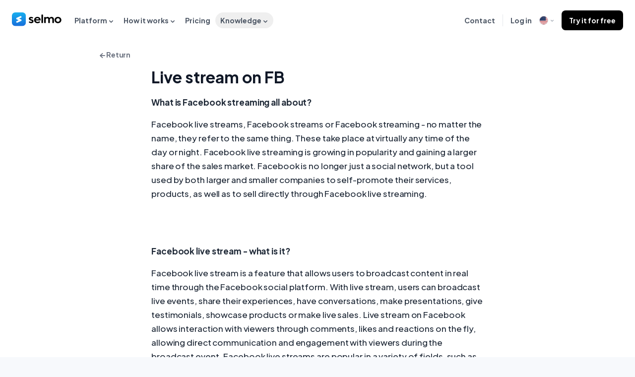

--- FILE ---
content_type: text/html; charset=utf-8
request_url: https://www.selmo.io/en-us/live-stream-on-fb
body_size: 32772
content:
<!DOCTYPE html><html lang="en-us"><head><meta charSet="utf-8" data-next-head=""/><meta name="viewport" content="width=device-width" data-next-head=""/><script type="text/javascript" id="hs-script-loader" async="" defer="" src="//js-eu1.hs-scripts.com/142884801.js"></script><link rel="alternate" href="https://www.selmo.io/live-stream-on-fb" hrefLang="pl-PL" data-next-head=""/><link rel="alternate" href="https://www.selmo.io/it/live-stream-on-fb" hrefLang="it-IT" data-next-head=""/><link rel="alternate" href="https://www.selmo.io/en/live-stream-on-fb" hrefLang="en-UK" data-next-head=""/><link rel="alternate" href="https://www.selmo.io/fr/live-stream-on-fb" hrefLang="fr-FR" data-next-head=""/><link rel="alternate" href="https://www.selmo.io/de/live-stream-on-fb" hrefLang="de-DE" data-next-head=""/><link rel="alternate" href="https://www.selmo.io/pt/live-stream-on-fb" hrefLang="pt-PT" data-next-head=""/><link rel="alternate" href="https://www.selmo.io/sk/live-stream-on-fb" hrefLang="sk-SK" data-next-head=""/><link rel="alternate" href="https://www.selmo.io/da/live-stream-on-fb" hrefLang="da-DK" data-next-head=""/><link rel="alternate" href="https://www.selmo.io/sv/live-stream-on-fb" hrefLang="sv-SE" data-next-head=""/><link rel="alternate" href="https://www.selmo.io/en-us/live-stream-on-fb" hrefLang="en-US" data-next-head=""/><link rel="alternate" href="https://www.selmo.io/es/live-stream-on-fb" hrefLang="es-ES" data-next-head=""/><link rel="alternate" href="https://www.selmo.io/cs/live-stream-on-fb" hrefLang="cs-CZ" data-next-head=""/><link rel="alternate" href="https://www.selmo.io/lt/live-stream-on-fb" hrefLang="lt-LT" data-next-head=""/><link rel="alternate" href="https://www.selmo.io/uk/live-stream-on-fb" hrefLang="uk-UA" data-next-head=""/><link rel="alternate" href="https://www.selmo.io/es-mx/live-stream-on-fb" hrefLang="es-MX" data-next-head=""/><meta http-equiv="content-language" content="en-us" data-next-head=""/><meta property="fb:app_id" content="436029124507062" data-next-head=""/><meta content="1200" property="og:image:width" data-next-head=""/><meta content="630" property="og:image:height" data-next-head=""/><meta property="og:type" content="article" data-next-head=""/><link rel="shortcut icon" href="https://www.selmo.io/favicon.ico" data-next-head=""/><title data-next-head="">Live stream on FB</title><meta property="og:locale" content="en-us" data-next-head=""/><meta content="Live stream on FB" property="og:title" data-next-head=""/><meta content="https://app.selmo.ionull" property="og:image" data-next-head=""/><link rel="canonical" href="https://www.selmo.io/en-us/live-stream-on-fb" data-next-head=""/><meta content="https://www.selmo.io/en-us/live-stream-on-fb" property="og:url" data-next-head=""/><link rel="preconnect" href="https://fonts.googleapis.com"/><link rel="preconnect" href="https://fonts.gstatic.com"/><meta name="google-site-verification" content="QUBI6voWbYqQzAzdI_NNBhJtjSDe5H6QjBSEcOfqRE4"/><link data-next-font="" rel="preconnect" href="/" crossorigin="anonymous"/><link rel="preload" href="/_next/static/chunks/67dab5857a4345e2.css" as="style"/><link rel="preload" href="/_next/static/chunks/a73a82c735b9c037.css" as="style"/><link rel="preload" href="/_next/static/chunks/1143a584d4d35172.css" as="style"/><noscript><img height="1" width="1" style="display:none" src="https://www.facebook.com/tr?id=1019873831899249&amp;ev=PageView&amp;noscript=1"/></noscript><noscript><iframe src="https://www.googletagmanager.com/ns.html?id=GTM-W43PPMK" height="0" width="0" style="display:none;visibility:hidden"></iframe></noscript><script defer="" data-domain="selmo.io" src="https://plausible.io/js/script.js"></script><script charSet="utf-8" src="https://js-eu1.hscta.net/cta/current.js"></script><link href="https://fonts.googleapis.com/css2?family=Plus+Jakarta+Sans:wght@500;700&amp;display=swap" rel="stylesheet"/><script id="__NEXT_DATA__" type="application/json">{"props":{"pageProps":{"initialData":{"status":true,"items":{"seo":[{"id":"220","title":"Live stream on FB","description":"\u003cp\u003e\u003cstrong\u003eWhat is Facebook streaming all about?\u003c/strong\u003e\u003c/p\u003e\u003cp\u003eFacebook live streams, Facebook streams or Facebook streaming - no matter the name, they refer to the same thing. These take place at virtually any time of the day or night. Facebook live streaming is growing in popularity and gaining a larger share of the sales market. Facebook is no longer just a social network, but a tool used by both larger and smaller companies to self-promote their services, products, as well as to sell directly through Facebook live streaming.\u003c/p\u003e\u003cp\u003e\u003cbr\u003e\u0026nbsp;\u003c/p\u003e\u003cp\u003e\u003cstrong\u003eFacebook live stream - what is it?\u003c/strong\u003e\u003c/p\u003e\u003cp\u003eFacebook live stream is a feature that allows users to broadcast content in real time through the Facebook social platform. With live stream, users can broadcast live events, share their experiences, have conversations, make presentations, give testimonials, showcase products or make live sales. Live stream on Facebook allows interaction with viewers through comments, likes and reactions on the fly, allowing direct communication and engagement with viewers during the broadcast event. Facebook live streams are popular in a variety of fields, such as entertainment, sports, education, business and more.\u003c/p\u003e\u003cp\u003e\u003cbr\u003e\u0026nbsp;\u003c/p\u003e\u003cp\u003e\u003cstrong\u003eLive on FB, and real product sales\u0026nbsp;\u003c/strong\u003e\u003c/p\u003e\u003cp\u003eSporal numbers of e-commerce companies, choose to use live streaming as a main method of selling their products. There are a number of compelling reasons for doing so. One key factor is the ability to build a real-time relationship with customers. By answering questions and concerns, presenting products from all angles and communicating immediately. Vendors have a chance to stand out and build trust with their customers during the live broadcast. With all these advantages, customers who previously preferred traditional stationary stores can now experience the same thing in a much more convenient way, sitting on the couch in their home.\u0026nbsp;\u003c/p\u003e\u003cp\u003e\u0026nbsp;\u003c/p\u003e","short_description":null,"photo":null,"cloudflare":null,"link":"","link_text":"","name_url":"live-stream-on-fb","category_id":"16","lang":"en","related_article_1":null,"related_article_2":null,"related_article_3":null,"is_download":"0","highlighted":"0","type":null,"notification_send":null,"date":"2023-07-10 16:21:08","is_active":"1"},{"id":"213","title":"Shop online","description":"\u003cp\u003e\u003cstrong\u003eOnline boutique or online store?\u003c/strong\u003e\u003c/p\u003e\u003cp\u003eTo start using selmo.live you just need to have your online boutique in the form of a fanpage where you sell products. If you additionally want to set up an online store, you can do so on our selmo.io website. Increase the reach of your boutique and reach a wider audience using our system! Remember that by using selmo.live you immediately reach many interested parties who enter our platform to make purchases. You can focus on running your online boutique and selling products through live broadcasts. Keep in touch with your customers, share your experience with them, and cultivate loyalty to your online boutique. Using the selmo.live platform, you don't have to choose between a customer relationship and reaching a larger audience.\u003cbr\u003e\u003cbr\u003e\u0026nbsp;\u003c/p\u003e\u003cp\u003e\u003cstrong\u003eselmo.live - how to get started?\u003c/strong\u003e\u003c/p\u003e\u003cp\u003eFill out the form and we will contact you to discuss the details. Once you start live-streaming, you'll be featured up to two spots on the selmo.live homepage. This will ensure that your lays will be noticed by all visitors to our sales platform. Selmo.live mainly attracts users interested in shopping through online broadcasts and taking advantage of online store offers. Therefore, using selmo.live you will reach a wide range of potential customers who are already ready to buy. You don't have to convince or encourage them to use this way of shopping, because they are already interested.\u003c/p\u003e\u003cp\u003e\u0026nbsp;\u003c/p\u003e\u003cp\u003eWhat's important, by running your online store and organizing broadcasts, you don't have to worry about getting lost in the maze of comments or missing the information about the desire to buy a particular product. At selmo.live, the online shopping process is extremely intuitive and simple. The user selects the product you're listing and then can purchase it immediately. Other participants in the transmission receive a notification of the sale, along with the precise designation of the product.\u003c/p\u003e\u003ch4\u003e\u0026nbsp;\u003c/h4\u003e\u003ch4\u003e\u0026nbsp;\u003c/h4\u003e\u003ch4\u003e\u003cstrong\u003eHow to effectively sell clothes via transmission?\u003c/strong\u003e\u003c/h4\u003e\u003cp\u003eTo ensure professionalism and high quality of sales transmissions, it is significant to focus on organizational issues, especially equipment. It is worth taking care to set up a tripod and a device that will record the transmission. A good smartphone with a front-facing camera will suffice. Before starting the broadcast, it is important to turn off all notifications, alarm clocks and other elements that may interfere with the transmission.\u003c/p\u003e\u003cp\u003e\u0026nbsp;\u003c/p\u003e\u003cp\u003eDuring the recording, you should be able to see both yourself and the comments of the observers, as well as the presented garment. The product should be visible in its entirety, including its details.\u003c/p\u003e\u003cp\u003eThe second essential element is a stable Internet connection. The upload speed is also critical, as the quality of the video and audio affect the length of time potential customers will watch the material. Sales broadcasts should be smooth in order to respond to customer interactions in real time.\u003c/p\u003e\u003cp\u003e\u003cbr\u003e\u0026nbsp;\u003c/p\u003e","short_description":null,"photo":null,"cloudflare":null,"link":"","link_text":"","name_url":"shop-online","category_id":"16","lang":"en","related_article_1":null,"related_article_2":null,"related_article_3":null,"is_download":"0","highlighted":"0","type":null,"notification_send":null,"date":"2023-07-10 16:20:55","is_active":"1"},{"id":"206","title":"Live - commerce","description":"\u003cp\u003e\u003cstrong\u003eLive commerce - what is it?\u003c/strong\u003e\u003c/p\u003e\u003cp\u003eLive commerce, also known as live sales broadcasts, are shopping transactions during which sellers show products, describe their features, answer viewers' questions and encourage purchases directly during the broadcast.\u003c/p\u003e\u003cp\u003eSocial media platforms, such as Facebook, Instagram and YouTube, are often used to conduct live sales broadcasts, enabling sellers to reach more people and build an engaged community.\u003c/p\u003e\u003cp\u003e\u003cbr\u003e\u003cstrong\u003eWhy is live shopping so popular?\u003c/strong\u003e\u003c/p\u003e\u003cp\u003eLive commerce is becoming increasingly popular because it combines the advantages of traditional in-store shopping with the convenience and ease of online shopping. It gives customers the opportunity to thoroughly view and obtain information about products, while allowing direct interaction with the seller and with other viewers.\u003c/p\u003e\u003cp\u003e\u003cbr\u003e\u003cstrong\u003eWhat is driving the increased interest in live commerce?\u003c/strong\u003e\u003c/p\u003e\u003cp\u003eLive commerce is a combination of expert knowledge and trust. On the one hand, the person conducting the live broadcast should be an expert in the field of the offered product, able to answer the most unusual questions. On the other hand, the message is aimed directly at each person attending the live commerce event. Direct contact with potential customers builds a more personal relationship, plus it gives them the opportunity to ask questions about every detail and receive immediate answers, which is difficult to achieve in other sales channels.\u003c/p\u003e\u003cp\u003e\u003cbr\u003e\u003cstrong\u003eHow to start selling and start your live shopping?\u003c/strong\u003e\u003c/p\u003e\u003cp\u003eThe most important thing is to have a camera and enough courage to stand in front of it. The key is to match the type of live shopping with the product being sold. In small businesses, the owner himself can act as a presenter, or he can ask someone to try on live dresses, for example, creating a friendly atmosphere.\u0026nbsp;Hiring influencers, especially those well associated with the stream topic, can also be a good step. Regardless of the size of your budget, live shopping brings tangible benefits, so it's a great solution for businesses of all sizes.\u0026nbsp;\u003c/p\u003e\u003cp\u003eToday in Poland, live shopping tools are offered by Facebook and Instagram, so it's necessary to have a profile on one or both of these platforms and to integrate your store with the corresponding Facebook directory. You can also conduct live shopping using our innovative sales platform - selmo.live, which enables live broadcasts, increasing the reach of the broadcasts.\u003c/p\u003e","short_description":null,"photo":null,"cloudflare":null,"link":"","link_text":"","name_url":"live-commerce","category_id":"16","lang":"en","related_article_1":null,"related_article_2":null,"related_article_3":null,"is_download":"0","highlighted":"0","type":null,"notification_send":null,"date":"2023-07-10 16:20:43","is_active":"1"},{"id":"199","title":"Live transmission","description":"\u003cp\u003e\u003cstrong\u003eLive broadcasts - live clothing sales\u0026nbsp;\u003c/strong\u003e\u003c/p\u003e\u003cp\u003eRelated live broadcasts of clothing sales are gaining popularity at an express pace. While Facebook broadcasts are particularly well-known for these types of sales, there are many other options. With the selmo.live platform, you can easily create your own live broadcast and sell clothes to customers from all over the country. Your broadcast can be promoted on the homepage in as many as two places, attracting the attention of potential customers who visit selmo.live and learn that a live clothing sale broadcast is taking place. As a result, not only people who are interested in your specific offer can discover you, but also everyone who visits selmo.live - that is, thousands of users who want to make purchases through the live broadcast.\u003c/p\u003e\u003cp\u003e\u003cbr\u003e\u0026nbsp;\u003c/p\u003e\u003cp\u003e\u003cstrong\u003eLive clothing sales - from the customer's side\u003c/strong\u003e\u003c/p\u003e\u003cp\u003eWhen a user enters selmo.live, he will immediately notice that you are conducting a live broadcast during which you are selling your products. Without having to write comments, he can enter the broadcast and purchase the products you offer. The system is designed to make live broadcasting extremely easy for the customer. This allows you to conduct convenient and fast live clothing sales, staying in touch with your customers and offering them modern e-commerce solutions.\u003c/p\u003e\u003cp\u003e\u003cbr\u003e\u0026nbsp;\u003c/p\u003e\u003cp\u003e\u003cstrong\u003eTraditional shopping versus live clothing sales\u003c/strong\u003e\u003c/p\u003e\u003cp\u003eCustomers who prefer to shop for clothes via live streaming often emphasize that they do not have time for traditional shopping methods. At the same time, however, they value the opportunity to browse through the clothes, as well as to immediately ask the salesperson questions about specific products. Although a similar experience can be achieved while watching a video presentation of clothes, customers want direct contact with the salesperson. It is the opportunity to talk to a person who sells clothes online and conducts live sales broadcasts on the Internet that distinguishes all such live sales broadcasts.\u003c/p\u003e\u003cp\u003e\u003cbr\u003e\u0026nbsp;\u003c/p\u003e\u003cp\u003e\u003cstrong\u003eOnline clothing sales - women's clothing\u003c/strong\u003e\u003c/p\u003e\u003cp\u003eWomen's clothing sales broadcasts are the most popular. It is women who most often become customers of online boutiques, so most of the products are aimed at them. Selling women's clothing online, therefore, you have a huge number of potential customers, and selmo.live makes it easy to reach them and enable convenient and fast shopping. If you only conduct sales broadcasts on Facebook, you are limited to people who accidentally come across your broadcast. Users who are interested in live sales broadcasts show up on selmo.live, and you can be visible in up to two places at once.\u003c/p\u003e\u003cp\u003e\u003cbr\u003e\u0026nbsp;\u003c/p\u003e","short_description":null,"photo":null,"cloudflare":null,"link":"","link_text":"","name_url":"live-transmission","category_id":"16","lang":"en","related_article_1":null,"related_article_2":null,"related_article_3":null,"is_download":"0","highlighted":"0","type":null,"notification_send":null,"date":"2023-07-10 16:18:59","is_active":"1"}],"blog":[{"title":"How to effectively reach potential clients?","name_url":"how-to-effectively-reach-potential-clients","photo":"/assets/img/uploads/news/268-1871.webp?v=1690988145"},{"title":"How to automate selling in posts?","name_url":"how-to-automate-selling-in-posts","photo":"/assets/img/uploads/news/150-1871.webp?v=1685366568"},{"title":"How to turn Facebook sales into a profitable business?","name_url":"how-to-turn-facebook-sales-into-a-profitable-business","photo":"/assets/img/uploads/news/192-1871.webp?v=1688139899"}],"useCases":[],"caseStudies":[{"title":"Selmo has definitely helped me with my live selling – the story of Preloved Luxury NYC 💙","name_url":"selmo-has-definitely-helped-me-with-my-live-selling-the-story-of-preloved-luxury-nyc","photo":"https://r2.selmo.io/news-3641-13006.webp?v=1739538706"},{"title":"Kokardeczka: is there a way to make everything in an online boutique one-click?","name_url":"kokardeczka-is-there-a-way-to-make-everything-in-an-online-boutique-one-click","photo":"https://r2.selmo.io/news-2105-5.webp?v=1733738854"},{"title":"Up to 800 comments and over 100 orders after each broadcast!","name_url":"up-to-800-comments-and-over-100-orders-after-each-broadcast","photo":"https://r2.selmo.io/news-286-2205.webp?v=1750946032"}]}},"messages":{"common":{"seeMoreButton":"See more","languageModalTitle":"Choose Language","mainPageTitle":"Manage sales \u003cspan\u003eon live broadcasts, posts and DMs\u003c/span\u003e","problemsLookFamiliarLabel":"Do these problems \u003cspan\u003e sound familiar to you?\u003c/span\u003e","discoverSolutionsLabel":"Discover the \u003cspan\u003esolutions that save time\u003c/span\u003e","seeOpinionOurClientsLabel":"Learn more \u003cspan\u003eabout our customers' feedback\u003c/span\u003e","yourClientDoItByYourselfLabel":"Your customer \u003cspan\u003ecompletes the data themselves\u003c/span\u003e\u003cspan\u003eand pays for the order\u003c/span\u003e","createOrdersInConversationLabel":"Create orders in a conversation","createOrdersInConversationDescLabel":"The Selmo platform connects to Messenger and Instagram, allowing you to easily process purchase orders placed by customers on the messenger. The customer communicates all the time on Facebook and Instagram, and the seller uses Selmo to create orders, send summaries, provide quick payment methods and collect shipping data.","onClickSummariesLabel":"One-click summaries","onClickSummariesDescLabel":"By going to the \"Broadcasts\" tab on Selmo, it is possible to save all buyers. After the broadcast, summaries are sent with one click. Each customer receives a private message with the possibility of entering data and paying.","sellByCodesLabel":"Sell with codes","sellByCodesDescLabel":"The sale and identification of products are facilitated by codes whose numbers can be modified by oneself. There is also a feature that allows you to change the word \"Selmo\" to anything that customers will type in the comment to make a purchase. Before the product code, you can enter, for example, the name of your store (Fashion 1539).","generateLabelsAndInvoicesLabel":"Generate labels and invoices","generateLabelsAndInvoicesDescLabel":"Integrations with parcel operators, such as Furgonetka and InPost, enable sellers to automate the process of creating courier labels. In addition, thanks to the integration of Selmo with Invoicing, you can create sales documents for customer orders in the form of invoices or receipts along with a purchase confirmation in the form of an e-mail or private message.","takeControlOfOrdersLabel":"Take control of customer orders","takeControlOfOrdersDescLabel":"The number of comments and orders from customers is often too large to handle each one manually, without making mistakes or wasting unnecessary time. Selmo allows you to automate orders so that you can easily manage them. Sending links to the order, adding products manually or from warehouses, access to purchase history or managing the customer's basket are just some of the functions that the store gains using the Selmo platform.","createShopLabel":"Create a shop","createShopDescLabel":"The store is an additional sales channel that allows you to sell more. Orders from the store combine with those from live streams, posts and private messages. You can sell at any time of the day, and customers can freely search for products (much easier than on Fanpage). You can easily list there e.g. returned products.","contactWithUsLabel":"Contact","sevenDaysForFreeLabel":"7 Days FREE","sevenDaysForFreeShortLabel":"7 Days FREE","noObligationLabel":"No obligation","toMuchTimeToWorkLabel":"Are you spending too much time \u003cdiv class=\"text-[#6B7280] block\"\u003eon tedious and repetitive tasks?\u003c/div\u003e","hardToPlanMessagesLabel":"Having trouble managing \u003cdiv class=\"text-[#6B7280] block mb-5\"\u003ecustomer messages?\u003c/div\u003e","createOrdersInMessagesLabel":"Create orders\nin private messages","sellOnStoriesLabel":"Sell\non Instagram Stories","sellInPostLabel":"Sell in posts","sellOnReelsLabel":"Sell in posts and reels","sellOnLiveLabel":"Sell on live stream","sevenDaysForFreeNoObligationLabel":"7 Days FREE without obligation","faqPageTitle":"Frequently asked questions","sellingOnFacebookLabel":"Do you sell on Facebook? \u003cspan\u003eLearn how we can help you\u003c/span\u003e","sellingOnInstagramLabel":"Do you sell on Instagram? \u003cspan\u003eLearn how we can help you\u003c/span\u003e","orderInOrdersLabel":"Organize orders\u003cspan\u003eand generate labels quickly\u003c/span\u003e","sellBetterOnDifferentWaysLabel":"Sell more effectively \u003cspan\u003ein every way\u003c/span\u003e","fastGenerateLabelsLabel":"Quickly generate \u003cspan\u003ecourier labels\u003c/span\u003e","automateSalesOnInstagramLabel":"Automate selling \u003cdiv\u003e\u003cspan\u003eon Instagram\u003c/span\u003e\u003c/div\u003e","automateSalesOnFacebookLabel":"Automate selling \u003cdiv\u003e\u003cspan\u003eon Facebook\u003c/span\u003e\u003c/div\u003e","joinToUsComplexLabel":"\u003cspan\u003eJoin Over\u003c/span\u003e\u003cstrong\u003e1500\u003c/strong\u003e\u003cspan\u003eShops\u003c/span\u003e","automationBenefitsTitle2":"Advanced messenger","clientReceivedMailsWithOrderSummaryLabel":"Customers receive order confirmation emails","pricingOrderHistoryBenefitsTitle":"Orders History","benefitsPaymentsTitle":"Quick Payments","automaticallyCreateAndGenerateLabelsLabel":"Automatic label creation and generation","quantityControlProductsInStorageLabel":"Control of the quantity of products in the warehouse","onlineShopLabel":"Online Shop","notificationsForClientsLabel":"Customer Notifications","multiChannelsSalesLabel":"Multi-channel sales","mergeSalesMultiPlatformLabel":"Ability to combine sales from several platforms","seeWhatYouGetLabel":"See what else you get:","seeWhatYouGetShortLabel":"See what else you get","streamlineSalesOnLivesLabel":"Streamline sales \u003cspan\u003eon live broadcasts, in posts and DMs\u003c/span\u003e","timeSavingLabel":"Time Saving","orderInOrdersShortLabel":"Tidy Orders","facilitationForCustomersLabel":"Facilitation for customers","increasingRangesLabel":"Increasing ranges","joinNowLabel":"Join Now","fromLabel":"From","platformLabel":"Platform","sellOnDMAndPostLabel":"Sell on live, in posts and DMs","newIntegrationLabel":"Sell on Stories, Reels and DMs","testForSevenDaysLabel":"Enjoy a 7-day free trial, no strings attached","testForSevenDaysSubLabel":"Discover how much time you can save on everyday activities. Organize your sales on social media and fulfill more orders efficiently.","inCaseOfAnnualSettlementLabel":"*In case of annual settlement","demoModalTitle":"Get \u003cbr/\u003e a FREE\u003cspan\u003e demo \u003c/span\u003e","kotiTestimonialsLabel":"A tool that saves time","kotiTestimonialsSubLabel":"As one of the first clients, we had the opportunity to cooperate in the creation of Selmo. Many system functions are the answer to our own needs. Thanks to this, we were able to match Selmo for stores like our own. It is above all a tool that saves a lot of time!","kokardeczkaTestimonialsLabel":"Solutions that make work easier","kokardeczkaTestimonialsSubLabel":"The workload at Selmo has been facilitated through the implementation of many well-thought-out solutions. Among these are our hassle-free customer service and the cost of services, to name a few.","bazzarTestimonialsLabel":"One-click summaries","bazzarTestimonialsSubLabel":"We're always trying to find ways to quickly and efficiently reply to our customers and send out their summaries. Then we found Selmo. They've created a system that has helped us immensely, allowing us to send everything out within seconds. We can't imagine our life without it.","bajkaTestimonialsLabel":"We can run more live selling","bajkaTestimonialsSubLabel":"Selmo has streamlined work across the company! Post-transmission summaries and package shipments take much less time. This allows us to stream more often.","laszekTestimonialsLabel":"We save 60 hours a week","laszekTestimonialsSubLabel":"Their labeling and automatic invoice system has saved us over 25 minutes per package. It's made our jobs easier and allowed us to focus on other important tasks.","polkaTestimonialsLabel":"Reach increased and sales increased","polkaTestimonialsSubLabel":"We send over 250 orders a week. Our clients receive summaries no later than 3 minutes after the end of the relationship, and notifications as soon as it starts. We save about 50-60 hours of work per month thanks to Selmo.","ciuszkiTestimonialsLabel":"I stopped writing orders in a notebook","ciuszkiTestimonialsSubLabel":"A great tool for collecting orders for goods that I will be bringing for clients. It makes it easier for me to send orders to wholesalers, because it is enough to filter a given model, size and color depending on what I am collecting orders for.","moreBenefitsLabel1":"You send all summaries or cart statuses with one click","moreBenefitsLabel2":"You write back to customers directly on Selmo, regardless of whether the messages come from Facebook or Instagram","moreBenefitsLabel3":"You can notify customers on Messenger about an upcoming broadcast or, for example, a new sales post","moreBenefitsLabel4":"Open parcel function, the ability to pay for purchases in tranches, the customer can order on several transmissions and only later ask for shipping","moreBenefitsLabel5":"You automatically create and generate labels, without having to rewrite the data manually","moreBenefitsLabel6":"You create invoices or fiscal receipts that you can print right away","moreBenefitsLabel7":"Your customers can pay using fast online payments, e.g. Stripe","moreBenefitsLabel8":"Integration with InPost, Van, Invoicing and much more","moreBenefitsLabel9":"Combining customer baskets - regardless of where they place an order: on broadcast, in a post or via an online store, all ordered products fall into one basket","moreBenefitsLabel10":"Customer database - you have all the data you need in one place","moreBenefitsLabel11":"Access to sales statistics","moreBenefitsLabel12":"You can easily control the quantity of products in the warehouse","moreBenefitsLabel13":"Clear history of customer orders directly in the conversation","moreBenefitsLabel14":"You have access to customer balance","moreBenefitsLabel15":"You automatically send messages with a link to track the package","moreBenefitsLabel16":"Your customers receive order confirmation emails","moreBenefitsLabel17":"You can sell your products on the selmo.live platform","moreBenefitsLabel18":"Customers are automatically added to the reserve list after signing up for a sold out product","moreBenefitsLabel19":"Possibility to change the avatar and name of the client","moreBenefitsLabel20":"You set discount codes and unique product codes","moreBenefitsLabel21":"You create your own message templates","paymentProcessTitle":"Purchasing process","paymentProcessDescription":"Create orders directly from Messenger and assign them to conversations.","tryForFreeButton":"Try it for free","automationSevenDaysWithoutCardLabel":"7 Days for FREE without linking the card","paymentProcessSpecialLinkTitle":"Special Order Link","paymentProcessSpecialLinkDescription":"The customer clicks on a special link in which he completes the shipping data himself","paymentDeliveryMethodSelectTitle":"Choosing a Delivery Method","paymentPaymentMethodSelectTitle":"Choosing a Payment Method","paymentPaymentMethodSelectDescription":"After clicking it, the customer will complete the delivery data and pay for the order on his own§","paymentOrderStatusTitle":"Order Status Updates","paymentOrderStatusDescription":"After clicking it, the customer will fill in the delivery details and pay for the order","liveTitle":"Orders in progress","automationBenefitsTitle4":"Generating labels","automationBenefitsDescription1":"Send automated summaries","automationBenefitsDescription2":"All news in one place","automationBenefitsDescription3":"Fast payments and delivery","benefitsMessengerTitle":"Messenger for sale","benefitsMessengerDescription":"Creating orders in messenger","benefitsPaymentsDescription":"BLIK, standard transfer","benefitsLabelsTitle":"Generating labels","benefitsLabelsDescription":"Automatic creation","benefitsStorageTitle":"Automation and warehouse","benefitsStorageDescription":"Bot and Product Database","helpModalButtonTitle":"Hi!","helpModalButtonDescription":"Want to talk to us?","helpModalSuccessTitle":"Thank you for reporting!","helpModalSuccessDescription":"We will contact you as soon as it possible.","helpModalTitle":"Hi, how can we help you?","helpModalOfferButton":"I want to know the offer","helpModalHelpLButton":"I need help","helpModalOfferTitle":"What phone number can we reach you at?","helpModalOfferDescription":"Our team will contact you as soon as possible.","helpModalOfferSubmitButton":"Offer please","helpModalHelpTitle":"Send us a request","helpModalHelpDescription":"Send us a request","helpModalHelpContactLabel":"Call our hotline","helpModalHelpContactDateLabel":"Open: \u003cstrong\u003e Mon - Fri 09:00-17:00 \u003c/strong\u003e","policyHelmetTitle":"Privacy Policy","policyTitle":"Selmo Privacy and Cookie Policy","termsHelmetTitle":"Terms","termsTitle":"Regulations for concluding contracts and using Selmo","tutorialHelmetTitle":"Guide","tutorialTitle":"See the video \u003cspan\u003e how \u003c/span\u003e Selmo works","tutorialSubTitle":"Make an appointment for a free presentation","tutorialWantCallLabel":"You want to talk?","tutorialWantCallDescription":"Contact us and we will try to answer as soon as possible.","footerTrySelmoLabel":"Try the full version of Selmo","footerTrySelmoDescription":"Free for 7 days, no obligation.","footerWantAskTitle":"Do you have any questions? \u003cbr/\u003e We're here to help!","footerContactWithUsLabel":"Contact us","footerFindUsLabel":"You will also find us on:","paymentOtherBenefitsTitle":"Discover more benefits of Selmo","findOutMoreButton":"Find out more","labelsTitle":"Generating labels","labelsDescription":"Automatically create labels. Don't waste any more time manually entering data for shipments.","labelsAutoGenerateTitle":"Automatic generation of labels","labelsAutoGenerateDescription":"From entered shipping data, we automatically generate labels that you can stick on the package","liveDescription":"Save your customers orders during live. \u003cbr/\u003e When finished, send summaries to all of them.","liveOrderAddClientsTitle":"Add customers up to date","liveOrderAddClientsDescription":"During the broadcast, save customers and products on an ongoing basis. Customers will show up here when they write anything in a comment on your live or in a post.","liveSendSummariesTitle":"Send summaries to everyone","liveSendSummariesDescription":"Once your broadcast is complete, you can send summaries to all your clients at the same time. After receiving them, customers themselves will fill in the delivery details and pay for the order.","liveDoItYourselfTitle":"Your customers will fill in \u003cbr/\u003e shipping details \u003cbr/\u003e and pay for the order","liveDoItYourselfDescription":"You will save a lot of time on generating courier labels","messengerCreateOrderDescription":"Create orders directly from Messenger and assign them to conversations.","messengerBasketManageTitle":"Manage the customer's cart","messengerBasketManageDescription":"Add products manually or from the warehouse","messengerSendLinkToClientTitle":"Send the customer a link to the order","messengerSendLinkToClientDescription":"After pressing the button, the customer will fill in the delivery details and pay for the order","messengerOrderHistoryTitle":"Access your order history","messengerOrderHistoryDescription":"Access all customer orders and their statuses","arrangeDemoButton":"Arrange a presentation","demoModalDescription":"Do you broadcast live? \u003cbr/\u003e Do you sell via Messenger? \u003cbr/\u003e \u003cstrong\u003e Selmo makes it easier! \u003c/strong\u003e","demoModalCreateOrderLabel":"Creating orders in Messenger","demoModalLabelsLabel":"Automatic generation of labels","demoModalPaymentLabel":"Secure online payments","demoModalContactTitle":"Please leave us your contact information","nameAndSurnameLabel":"First name and Last name","emailLabel":"E-mail","textNameAndSurnameLabel":"Enter your First and Last name","textEmailLabel":"Enter your Email Address","phoneNumberLabel":"Phone Number","facebookNameLabel":"Store or profile name","textPhoneNumberLabel":"Give me your phone number","freeDemoButton":"Make an appointment for a free presentation","fillRequiredFieldWarning":"Fill in the required fields","deadEndLabel":"Dead end","loginModalTitle":"Test Selmo for \u003cbr/\u003e 7 days for free","passwordLabel":"Password","acceptLabel":"I accept","termsButton":"Terms","policyButton":"Privacy Policy","separatorAndLabel":"and","signInButton":"Sign up","haveAccountButton":"Already have an account?","loginButton":"Log in","sendOnMessengerButton":"Write on Messenger","yesButton":"Yes","separatorOrLabel":"Or","blogHelmetTitle":"Latest Articles - Blog","blogNewestArticleTitle":"Latest articles","readButton":"Read","readMoreButton":"Read more","backButton":"Return","seoTitle1":"What is Selmo?","seoTitle2":"I run an online boutique. Is Selmo the tool for me?","seoTitle3":"How does Selmo work?","seoTitle4":"What value does Selmo give to my shop/boutique customers?","seoTitle5":"Do I need to broadcast live on Facebook to use Selmo?","seoTitle6":"Do I need to install additional software or an application to use Selmo?","seoTitle7":"How can I try Selmo?","seoTitle8":"What are Live Streams / Sales Streams? What is live commerce?","seoTitle9":"How to start selling live on Facebook?","seoDescription1":"Selmo is a platform designed for handling the sales process conducted through sales broadcasts and Facebook Messenger.","seoDescription2":"Selmo is used by live sellers, i.e. stores that conduct live sales broadcasts (so-called live commerce or live shopping) and sell their goods via Messenger. If you have an online boutique and sell live on Facebook (or sell via Messenger without live streaming), Selmo was created just for you!","seoDescription3":"Selmo allows you to effectively manage sales and customer communication processes. Our platform combines with Messenger to create a special Messenger for sellers. You talk to the customer directly on Messenger or via Selmo, and the platform provides functionalities that allow you to easily summarize the order, collect shipping data, make payments and generate a transport label. In addition, you always know which orders are ready to be shipped, because all their statuses are updated on a regular basis.","seoDescription4":"Selmo offers ready-made messages and order summary forms that allow you to speed up communication with the buyer. Thanks to Selmo, the customer fills in the shipping data himself and chooses the delivery method (e.g. DPD, DHL, Fedex, USPS), theyccan also easily pay for the order (e.g. fast transfer, Stripe, standard transfer) or choose cash on delivery. The whole process is therefore more efficient, thanks to which the goods reach the customer faster.","seoDescription5":"Absolutely not. Live selling on Facebook is just one of the sales channels that Selmo supports. You can also use our platform when you run a boutique and contact clients via Messenger, but do not broadcast live.","seoDescription6":"No! Using Selmo is very simple. Just log in to our platform.","seoDescription7":"You can try Selmo for free for 7 days. Make an appointment for a free, 15-minute presentation during which we will show you how our platform works and use it for the next 7 days, without any obligations.","seoDescription8":"Sales broadcasts, or colloquially live selling, are a way for stores to present and advertise their goods.","seoDescription9":"To start live broadcasting on Facebook, all you have to do is go to your fanpage on the smartphone and click \"Start live video broadcast\". People following the fanpage will receive a notification that the live broadcast has started on the fanpage and you can start presenting your products to viewers.","faqTitle1":"Is the trial period free?","faqTitle2":"Do I need to link my card to use the trial period?","faqTitle3":"How long is the trial period, and do I have to pay?","faqTitle4":"How can I pay for the Selmo plan?","faqDescription1":"Yes, you can try Selmo for 7 days absolutely free.","faqDescription2":"No, to try Selmo for free, we do not require a credit card.","faqDescription3":"You can test Selmo for free for 7 days. After the end of the trial period, you are not obliged to pay. If Selmo meets your expectations, you can choose a monthly or annual plan.","faqDescription4":"You can pay for the selected Selmo plan using a payment card, Stripe quick payments or a standard bank transfer.","pricingHelmetTitle":"Pricing - Selmo","menuLabel":"Menu","pricingLabel":"Pricing","blogLabel":"Blog","companyLabel":"Business","tryButton":"try it","navHowItWorksLabel":"How it works","contactButton":"Contact","pricingMonthLabel":"month","messageLabel":"Message","sendButton":"Send","testShopModalTitleLabel":"Test for free \u003c/br\u003e for 7 days","automateSalesOnLabel":"Automate sales on:","informationLabel":"Information","fillPhonePrefixLabel":"Complete the area code of the phone number","trialConsentLabel":"Consent to the processing of personal data and consent to marketing communications","readLabel":"Read","selmoPageTitle":"Selmo - sale on Social Media","legitimateInterestLabel":"Legitimate Interest","legitimateInterestSubLabel":"Selmo Sp. z o.o. needs the contact information you provide to us to contact you about our products and services. You may unsubscribe from these communications at any time. For information on how to unsubscribe, as well as our privacy practices and commitment to protecting your privacy, please review our Privacy Policy.","marketingLabel":"Marketing","marketingSubLabel":"Selmo Sp. z o.o. is committed to protecting and respecting your privacy, and we’ll only use your personal information to administer your account and to provide the products and services you requested from us. From time to time, we would like to contact you about our products and services, as well as other content that may be of interest to you. If you consent to us contacting you for this purpose, please tick below to say how you would like us to contact you.","personalDataLabel":"Personal Data","personalDataSubLabel":"In order to provide you the content requested, we need to store and process your personal data. If you consent to us storing your personal data for this purpose, please tick the checkbox below.\n","test":"test","personalDataConsentLabel":"Consent to the processing of personal data","marketingConsentLabel":"Consent to marketing communication","removeAppTitleLabel":"Deletion of the account in the Selmo app","removeAppTitleSubLabel":"To carry out the process of deleting your account in the Selmo mobile app, we encourage you to send an email to hello@selmo.io. Our customer support is ready to assist you and guide you through this process, ensuring that all your data and information will be safely removed from our system. Thank you for using Selmo, and we are available to help you if needed.","relatedArticlesLabel":"Related articles","seeAllLabel":"See all","liveDescriptionMeta":"Save your customers orders during live. When finished, send summaries to all of them.","seoTitle10":"How does live sales work?","seoTitle11":"What can you sell during sales broadcasts?","seoDescription10":"As part of a sales broadcast, sellers present products in a visually attractive way. They establish direct contact with customers, which makes it resemble a trip to the shopping center with friends. They show products, answer questions from interested people, and they can buy products by leaving comments or sending private messages. Selmo helps to manage all this, providing invaluable support for entrepreneurs organizing, among others: sales broadcasts on Facebook.","seoDescription11":"During sales broadcasts, virtually everything is sold - from clothes to children's toys, home accessories, jewelry, furniture and even electronic equipment. Plus size sales broadcasts are very popular, thanks to which larger women can freely buy fashionable clothes. Such sales broadcasts on Facebook attract an increasing number of users. This is a niche that can be filled with the help of Selmo.","noResultsLabel":"No results","automationLabel":"Automation","automationAndSalesLabel":"DM automation and sales in one\non","clientsInEurope":"customers in Europe","writeAboutUs":"wrote about us","usage":"Usage","dmAutomation":"Automation\nDM","eBookCourses":"Sale of courses\nand E-books","increaseEngagement":"Increasing\ncommitment","makingMailList":"Creating mailing\nlists","webinarRegistration":"Registration for\nwebinar","arrangingMeetings":"Making an appointment\nmeetings","watchVideoAndCreateAutomation":"watch a movie\n– how to create\nautomation","createWordAndAskToComment":"You create a keyword and ask for a comment","recipientGetAMessage":"The recipient receives\nmessage with button","openPageAndMakingShop":"Opens the page to make a purchase","sellMore":"Sell more","increaseEngagement2":"Increase engagement","handledSales":"handled sales","faqAutomation1Label":"What is DM automation on Selmo?","faqAutomation1SubLabel":"You create a keyword, e.g. APKA, then ask your recipients to enter this word in the comment below the post, in reels, in stories, in DM, or during a live broadcast. In literally a few seconds, your recipient receives the message you have prepared. You can also very easily add a product for sale on Selmo - you don't have to create an online store or use external systems. Selmo also has agreements with payment systems and the ability to generate shipping labels in the case of physical sales.","faqAutomation2Label":"Does automation work on Instagram?","faqAutomation2SubLabel":"Yes, automation works on Instagram. You can automate posts, stories, DMs, reels, and live broadcasts.","faqAutomation3Label":"How much is it?","faqAutomation3SubLabel":"DM automation is free. And if you want to sell, for example, your course, a commission is charged for using the system.","faqAutomation4Label":"Can I automate sending messages?","faqAutomation4SubLabel":"Yes. All your recipient needs to do is enter the keyword and they will automatically receive the message. You can include a redirection to any website, or, for example, to sell your course.","faqAutomation5Label":"Can I automate comment replies?","faqAutomation5SubLabel":"Of course! You can add several answer variants, according to your preferences, so that they differ from each other in terms of content.","faqAutomation6Label":"I have a course for sale. Do I need to have an online store?","faqAutomation6SubLabel":"You don't need to have a store to start selling on Selmo. You can create a product subpage very easily, you only need a few minutes.","faqAutomation7Label":"Can I have a conversation with my audience on Instagram via Selmo?","faqAutomation7SubLabel":"In the Messenger tab on Selmo, you will find messages from your Instagram and Facebook pages. You can easily create new and manage orders directly from the conversation.","faqAutomation8Label":"How to start selling on Selmo? ","faqAutomation8SubLabel":"Create automation, add a product (e.g. e-book), enable quick payments, including BLIK, and provide the code to your recipients. Automation works 24/7, so you can sell even when you are on vacation.","faqAutomation9Label":"Is Selmo only for sales or also for simple automation?","faqAutomation9SubLabel":"Selmo is used both for sales and for simple automation. You can, for example, automate responses to comments or, for example, ask recipients to write a keyword that will create a conversation. In the body of the message, you can provide answers to various questions, such as what app is it?","faqAutomation10Label":"Can I include any link in the automation? ","faqAutomation10SubLabel":"Yes, after entering your keyword, the recipient will receive a message with any link.","faqAutomation11Label":"Is connecting to Instagram safe?","faqAutomation11SubLabel":"Yes, our integration with Instagram and Facebook is fully verified by Meta - thanks to this, the connection is completely safe.","discoverMoreStories":"Dive into \u003cspan\u003einspiring stories\u003c/span\u003e","learnTheClientsStories":"Discover customer \u003cdiv class='blue-gradient'\u003e\u003cspan\u003esuccess stories\u003c/span\u003e\u003c/div\u003e","learnTheClientsStoriesSubLabel":"Immerse yourself in a world full of exciting stories about pursuing new opportunities and achieving business freedom.","seeAllStories":"View all stories","caseStudies":"Case studies","receiveMessageOnEmail":"You will receive a message from us at the e-mail address provided","webinarSeller":"Emily Czyszek","sellerType":"live-selling expert","freeWebinar":"Free\nwebinar","howToIncreaseSale":"Live broadcasts:\nhow to increase sales and reach","getFreeWebinar":"Get a free webinar","getToKnowHowToSellMore":"Learn how to sell more\nand save time ","downloadForFree":"Download for free","whatWillYouLearnFromWebinar":"What will you learn from the webinar?","whatWillYouLearnFromWebinarLabel1":"\u003cstrong\u003eHow to manage sales\u003c/strong\u003e on live broadcasts, in posts\nand in conversations","whatWillYouLearnFromWebinarLabel2":"You will learn solutions that will help you save time","whatWillYouLearnFromWebinarLabel3":"You will improve your work on social media\u003cstrong\u003eand start fulfilling more orders\u003c/strong\u003e","whatWillYouLearnFromWebinarLabel4":"You'll find out how you can get it\n\u003cstrong\u003emore customers\u003c/strong\u003e","whatWillYouLearnFromWebinarLabel5":"You will optimize your work\n\u003cstrong\u003ein a few simple steps\u003c/strong\u003e","checkCustomerCases":"Explore Customer \u003cspan\u003eStories\u003c/span\u003e","fullyIntegrated":"We are \u003cstrong\u003efully integrated with\u003c/strong\u003e","up800Comments":"Up to 800 comments and over 100 orders after each broadcast!","howToOrganizeSaLes":"How to organize sales wisely and fulfil more orders?","startForFreeToday":"Start for free today","loveByShops":"loved by","2500shops":"+2 500 shops","ourIntegrations":"\u003cspan\u003eOur\u003c/span\u003e integrations include:","salesIncreaseBy400":"Our sales\nincreased by 400%","aboutSelmo":"About \u003cspan\u003eSelmo\u003c/span\u003e","displayProductCodes":"Display\nproduct codes\non the live stream","yourCustomersCompletesInfo":"Your customer\ncompletes their info\nand makes\na payment","orderProcessed":"Orders processed","satisfiedCustomer":"Satisfied customers","featuredBy":"Featured by","accessToSelmoApp":"Access to Selmo App","messengerNotifications":"Messenger notifications","increasingReach":"Increasing reach","salesAutomation":"Sales automation","ordersManage":"Order management","labelsAndInvoicesToOrder":"Labels and invoices for orders","24hourSupport":"24-hour support","everythingThatInOtherPlans":"Everything that is in other plans","mrAutomate":"Mr. Automate","storageWithQrCodes":"Warehouse with QR codes","overlayWithProductsCodes":"Overlay with codes for live stream","salesReports":"Sales reports","free":"Free","basic":"Standard","freePlanLabel":"A free plan designed for the smallest stores","basicPlanLabel":"The plan most often chosen by stores that want to increase their sales","enterprisePlanLabel":"The plan is intended for stores with the largest","saleFee":"sales commission","mostPopular":"The most popular","testShopModalTitleLabel1":"testShopModalTitleLabel1","testShopModalTitleLabel2":"testShopModalTitleLabel2","testShopModalTitleLabel3":"testShopModalTitleLabel3","modaPriscillaTitle":"Our warehouse is finally organized","modaPriscillaDesc":"Selmo has helped us out a lot. The most noteworthy being that we are now able to tag, keep track of inventory, and ship out products to our customers without error.\n\nPrior to Selmo this would take us hours to accomplish. Thanks to them we are more organized than ever before.","silvaTitle":"Perfect solution for boutiques","silvaDesc":"Selmo has really helped us with our everyday tasks, allowing us to save a lot of time. They offer many great and useful features — definitely a must for all boutiques.","mModaTitle":"Better organization in all stores!","mModaDesc":"I love the app! It's easy to use and understand. Since using the app, we've noticed how much it's helped us organize our orders and deliveries. It's also helped us improve our sales. Thanks!","bonbonsTitle":"Less effort and minimized ordering errors","bonbonsDesc":"Thanks to Selmo, tasks that used to take a lot of time are now managed more easily and quickly. Activities such as creating summaries, live billing, client management, and notifications are automated, reducing effort and minimizing errors.","floreTitle":"One system for everything you need!","floreDesc":"Selmo is so easy and simple to use. It's saved me a lot of time which gives me more time to focus and build better relationships with my clients","infinikTitle":"I have more time thanks to Selmo!","infinikDesc":"The layouts are very smooth, and I have 20% more followers than before. It's simply amazing! Now I have more time to relax, think clearly about developing my business, and spend extra time with my family.","angeloTitle":"Greater autonomy and time saving","angeloDesc":"We have increased the number of live broadcasts we carry out during the week, from a minimum of 300 people for each of them, up to even 800! The savings we achieved amounted to at least 10 hours of work per week for us, fantastic!","fiocoTitle":"We stopped writing orders in notebooks","fiocoDesc":"Having all the information in the system is very useful. All we have to do is enter what we are looking for and the system will automatically find the person or order","foletteDesc":"It's a wonderful solution, very easy to use and truly within everyone's reach. It's worth trying it out and seeing how much you can earn. I didn't believe it either until I tried it for the first time and fell in love with it!","foletteTitle":"It makes work easier and faster","scirluTitle":"Simpler work and better control","scriluDesc":"Work has gotten easier with the help of Selmo! Their system is extremely organized and easy to control. I'm able to respond to my customers quicker than ever and have better control over my entire warehouse.","merceriaTitle":"We stopped writing orders in notebooks","merceriaDesc":"With just the click of a button, we're able to find all necessary information, from our customers to their orders. To have everything under one system is great and super helpful!","merceriaHobbisticaTitle":"Full visibility of comments and messages","merceriaHobbisticaDesc":"The feature that stands out the most is its ability to manage messages and comments. I'm able to read and reply to every comment, which was impossible to do beforehand.","faqTitle5":"What is Selmo?","faqTitle6":"How does Selmo work?","faqTitle7":"What benefits can I expect from Selmo?","faqTitle8":"What Advanced Features Does Selmo Offer?","faqTitle9":"How much does Selmo cost?","faqTitle10":"Do I need an external platform or app to use your system?","faqTitle11":"Do you integrate with Shopify?","faqTitle12":"I run a small online boutique, can I use Selmo? ","faqTitle13":"Where are you located?","faqTitle14":"Where can I go to read customer reviews?","faqTitle15":"How can Selmo help me grow my sales?","faqDescription5":"Selmo is a user-friendly sales and automation system designed for live broadcasts on Facebook, Instagram, and TikTok. \n\nIt simplifies the sales process, saves time, and increases sales by efficiently managing orders and customer communication.","faqDescription6":"With Selmo, you can summarize orders effortlessly, collect shipping information, process payments, and generate shipping labels. \n\nThe system seamlessly integrates with Facebook Messenger and Instagram, allowing you to chat directly with customers and create new orders within the same platform. \n\nAfter your live broadcast, you can send all order summaries with a click of a button, saving you a lot of time. Real-time updates ensure you always know the status of your orders and shipping information.","faqDescription7":"Selmo provides message prompts and order summary forms that speed up communication with buyers. Customers can fill in their shipping details and choose the delivery method (e.g., FedEx, DPD, DHL, UPS, USPS). They can also easily pay for their orders using Apple Pay, Visa, Mastercard, Stripe, standard transfer, or cash on delivery. \n\nThis streamlines the entire process, ensuring goods reach customers faster.","faqDescription8":"Selmo automates repetitive tasks and integrates with payment providers and delivery companies. \n\nAdvanced features include: \n\n\u003cul\u003e\u003cli\u003elive stream overlays\u003c/li\u003e\u003cli\u003esales analytics\u003c/li\u003e\u003cli\u003eaudience reach enhancements through notifications, making your live selling experience smooth and effective.\u003c/li\u003e\u003c/ul\u003e","faqDescription9":"Try Selmo free for 7 days, no credit card is required.\n\nAfter your trial expires and you're happy with our service, you can choose a pricing plan that suits your business needs. Pricing starts as low as $99.","faqDescription10":"No, using Selmo is very simple. Just log in to your Facebook or Instagram account and that’s it. Our experts will guide you step-by-step during the trial period on how to set up an account on selmo.io.","faqDescription11":"Yes, we offer integrations with platforms like Shopify and others to provide a seamless experience for managing your online store and live sales.","faqDescription12":"We offer valuable tools and tips to attract more customers. You can benefit from our marketing insights and live sales strategies that have proven successful for many clients. \n\nOnce you see an increase in your customer base, Selmo will help you efficiently manage and optimize your sales process.","faqDescription13":"Our headquarters are located in New York. We also operate worldwide in countries such as Poland, the United Kingdom, France, Portugal, and Italy.","faqDescription14":"You can check the reviews on our website, where we share clients’ success stories. You can read more about us on Trustpilot and Google Reviews.","faqDescription15":"Selmo helps you grow your sales by automating the live sales process, improving customer engagement, and providing tools to manage orders and communications effectively. \n\nOur system allows you to focus more on selling and less on managing, leading to increased sales and customer satisfaction.","automateInstagramForFree":"Automate yours\nInstagram for free","automateInstagramForFreeSubLabel":"Increase audience engagement in comments, DMs and Stories","designedToTestAutomation":"Designed for basic Instagram automation","instagramAutomationCapabilities":"Creating automation on Instagram","mostOftenChosenForGreatCommitment":"For creators with great commitment and sales people","accessToAnalytics":"Advanced analytics","accessToCreateDMList":"Creating a DM List","possibilityOfSales":"Possibility of sales","labelsForOrders":"Order labels","automateInstagramForFree1":"Automate yours\nInstagram \u003cspan class='blue-text'\u003efree\u003c/span\u003e","overlay":"Live overlay","panAutomacikLabel":"Mr. Automate","storageLabel":"Warehouse","averageIncreaseInSales":"Increased\n\u003cspan\u003esales\u003c/span\u003e","timeSavedOnManualActivities":"Time saved\n\u003cspan\u003eon repetitive tasks\u003c/span\u003e","mrAutomateWillDoJobForYour":"Mr. Automate\nwill do a lot of work for you\u003cspan\u003e","manageStorageByQrCodes":"Manage your\nwarehouse\u003cspan\u003ewith QR codes\u003c/span\u003e","youControlOrderByQrCodes":"Speed up your packaging process","youControlOrderByQrCodesSubLabel":"Selmo Pro warehouse system allows you to generate QR codes for products, orders and shelves. This will help you minimize packaging errors and find products in the warehouse faster","avoidMistakes":"You avoid mistakes when packing orders","avoidMistakesSubLabel":"Selmo Pro lets you scan QR codes and get information about products, orders and warehouse shelves. The system is compatible with any smartphone","youKnowWhatActivitiesMadeYourTeam":"Monitor your team's warehouse activities","youKnowWhatActivitiesMadeYourTeamSubLabel":"With Selmo Pro you can create employee accounts, which allows you to precisely track your team's activities. This helps avoid errors and streamlines warehouse processes","watchVideoAndSeeHowItWorks":"Watch the video\n\u003cspan\u003eand see how it works\u003c/span\u003e","notificationsAboutNotCompletedBaskets":"Notifications\nabout unfilled\ncarts","notificationsAboutNotCompletedBasketsSubLabel":"Mr. Automate will remind customers, among other things, to fill in their data and pay for their order.","cancellingNotPaidOrders":"Cancellation of unpaid orders","cancellingNotPaidOrdersSubLabel":"If after multiple reminders the customer still has not paid for the order, Pan Automacik will automatically cancel it, the product will be returned to the warehouse and will be available for purchase by other customers","messagesToReserveListClients":"Messages\nto customers on reserve lists","messagesToReserveListClientsSubLabel":"When products come back into stock, Mr. Automate will automatically send a summary to customers on the reserve list who are interested in purchasing","automaticClosingOfOpenPackage":"Automatic closing of open packages","automaticClosingOfOpenPackageSubLabel":"Mr. Automate will close open customer packages after a period of time you choose. Customers will receive a notification about the closure and the order status will be updated automatically","showProductsCodesOnLive":"Display\nproduct codes\u003cspan\u003eon live broadcast\u003c/span\u003e","watchVideoHowOverlayWorks":"Watch the video \u003cspan\u003ehow the overlay works\u003c/span\u003e","yourClientsEasyTextCode":"Your customers will easily\nrewrite the code","yourClientsEasyTextCodeSubLabel":"Display product codes in the live stream overlay. Customers can easily place an order by entering the code in the comments","trackYourSales":"Follow sales\nas they happen","trackYourSalesSubLabel":"While your customers are ordering live, you can see all purchases and registrations on the waiting list in the Selmo panel","whatDoYouGainGrey":"What do you \u003cspan\u003egain?\u003c/span\u003e","learnMoreSelmoFunctions":"Discover more \u003cspan\u003eSelmo Pro features\u003c/span\u003e","depositSystem":"Warehouse system","generateQrCodesToShelves":"Take control of your order by marking products with QR codes","displayProductsCodesOnBroadcasts":"Display product codes on live stream","watchVideoLabel":"Watch the video","learnAboutScopeOfWorkMrAutomate":"Learn about the scope of work of\u003cspan\u003eMr. Automate\u003c/span\u003e","selmoProBenefit1":"\u003cstrong class='text-[white]'\u003eMr. Automate\u003c/strong\u003e – you save hundreds of hours","selmoProBenefit2":"\u003cstrong class='text-[white]'\u003eWarehouse\u003c/strong\u003e – a breakthrough in business logistics","selmoProBenefit3":"\u003cstrong class='text-[white]'\u003eEmployee accounts\u003c/strong\u003e – monitor team performance","selmoProBenefit4":"\u003cstrong class='text-[white]'\u003eOrder in accounting\u003c/strong\u003e – integrations","selmoProBenefit5":"\u003cstrong class='text-[white]'\u003ePost Browser\u003c/strong\u003e – Know which posts sell","selmoProBenefit6":"\u003cstrong class='text-[white]'\u003eSales reports\u003c/strong\u003e – see how your business is developing","changingOrderStatus":"\u003cstrong\u003eChanging\u003c/strong\u003e\norder statuses","closingOpenPackageStrong":"\u003cstrong\u003eClosing\u003c/strong\u003e\nopen packages","automaticReserveListStrong":"\u003cstrong\u003eAutomatic\u003c/strong\u003e\nreserve list","notificationsAboutNotCompletedOrders":"\u003cstrong\u003eNotifications\u003c/strong\u003e\nabout uncompleted\norders","cancelNotCompletedOrders":"\u003cstrong\u003eCancellation\u003c/strong\u003e of incomplete\norders","restoreNotSoldProducts":"\u003cstrong\u003eRestoring\u003c/strong\u003e\nunsold\nproducts","takeYourBusinessToNextLevel":"Take your business to the next level","requestDemo":"Request Demo","shopName":"Store name","enterShopName":"Enter the name of the store","getAFreeConsultation":"Get a free consultation","soonWillReceiveMessage":"You will receive a message from our specialist shortly.\nWe are happy to help you!","knowledge":"Knowledge","useCases":"Usage examples","search":"Search","whatCanWeHelpYou":"How can we help?","whatCanWeHelpYouSubLabel":"Have questions or need support? Let us know!","enterDescription":"Enter description","description":"Description","deviceModel":"Device model","enterDeviceModel":"Enter your device model","selmoHelpedMeWithLiveSelling":"Selmo has definitely helped me with my live selling!","saveYourTime":"We will save\nyour time!","getADemoKnowSelmo":"Order a demo\n\u003cspan\u003eMeet Selmo\u003c/span\u003e","getAFreeSystemPresentation":"Get a free demonstration of the Selmo system","getAFreeSystemPresentationSubLabel":"Schedule a 30-minute consultation\nat a time convenient for you","saveTimeAndEarnMoney":"Save time\nand earn more","demoBenefits1":"\u003cstrong\u003eSend summaries\u003c/strong\u003e with one click","demoBenefits2":"\u003cstrong\u003eSell and broadcast\u003c/strong\u003e in the Selmo app","demoBenefits3":"\u003cstrong\u003eGenerate labels\u003c/strong\u003e automatically","getAFreePresentation":"Get a free demo","howManyOrdersRealizingInMonth":"How many orders do you process per month?","demoAgreement":"By submitting the form, you agree to be contacted regarding the presentation of Selmo products and services. We will process your personal data in order to arrange a meeting and present our offer to you. Read more","rates":"Opinions","pageNameOnFacebookInstagram":"Facebook / Instagram Page Name","ERROR_LANG":"No language selected.","ERROR_COMPANY_NAME":"The name of the boutique was not provided.","ERROR_PHONE":"A blank or invalid phone number was entered.","ERROR_EMAIL":"An empty or invalid email address was provided.","ERROR_NAME":"Name and surname not provided.","ERROR_ORDERS_COUNT":"The number of previous orders was not given.","ERROR_DEMO_SHOP_EXISTS":"There is already such a store.","fieldIsRequireLabel":"Please fill in this field","incorrectValueWarning":"Invalid value","incorrectAddressEmailWarning":"Incorrect email address","incorrectPhoneWarning":"Incorrect phone number","incorrectZipCodeWarning":"Incorrect postal code","incorrectNipWarning":"Incorrect Tax Identification Number","fillRequireFieldWarning":"Complete the required fields!","sellEasierWithApp":"\u003cspan\u003eSell Easier\u003c/span\u003e\nwith Selmo App","selmoAppSectionTitle1":"Sell\n\u003cstrong\u003eon broadcasts\u003c/span\u003e","selmoAppSectionDesc1":"\u003cspan\u003e500+k\u003c/span\u003e buyers are waiting\nfor your products!","selmoAppSectionTitle2":"\u003cstrong\u003eSend notifications\u003c/strong\u003e\nabout broadcasts","selmoAppSectionDesc2":"Inform about \u003cspan\u003ebroadcasts\nand news\u003c/span\u003e in the store","selmoAppSectionTitle3":"\u003cstrong\u003eSave time\u003c/strong\u003e\non customer service","selmoAppSectionDesc3":"Customers \u003cspan\u003ebuy and track shipments\u003c/span\u003e\nwith just one click","selmoApp":"Selmo App","discoverCustomerStories":"\u003cspan\u003eDiscover\u003c/span\u003e customer stories","kokardeczkaTestimonials":"How to simplify and manage sales with one click?","pewexowyTestimonials":"The secret to effective live selling? It's simple - Selmo!💙","shopbazzarTestimonials":"How to organize sales wisely and fulfill more orders?","selmoProBenefitDesc6":"Track your business development with regularly generated sales reports. These reports provide valuable data on the effectiveness of your business operations, allowing you to make decisions that support business growth and development.","summaryLabel":"Summary","overviewLabel":"Take your business to the next level","overviewLabelSubLabel":"thanks to advanced solutions\nfor the fastest growing stores","overviewFaqTitle":"What do you gain?","selmoProBenefitDesc1":"Increase your store efficiency with the virtual assistant Mr. Automatik. This virtual assistant automates key processes such as restoring products to stock, reminding customers to fill in data and payments, and closing open packages, thus saving you time and resources.","selmoProBenefitDesc2":"Gain a breakthrough tool that streamlines warehouse management by generating QR codes for products and orders. Automation of warehouse processes increases efficiency, enabling faster order processing and better organization of warehouse space.","selmoProBenefitDesc3":"Thanks to individual employee accounts, each team member will be able to work better, avoiding mistakes resulting from simultaneous access to the same tasks. Individual accounts increase work efficiency, which translates into better results for the entire team.","selmoProBenefitDesc4":"Increase sales with precise display of product codes. Use live broadcast overlays that display precise product codes, making it easier for customers to make purchases. This feature minimizes the risk of order errors and makes the purchasing process more intuitive, which directly translates into increased sales.","selmoProBenefitDesc5":"Gain insight into which posts sell best with the Post Viewer. This feature lets you analyze the performance of individual posts, helping you adjust your marketing strategy to maximize profits.","enterFacebookNameLabel":"Enter your Facebook name","enterFacebookLinkLabel":"Enter your Facebook link","removePanelAppTitleLabel":"Deleting an account in the Selmo Panel application","removePanelAppTitleSubLabel":"To complete the process of deleting your account in the Selmo Panel mobile app, we encourage you to write an email to hello@selmo.io. Our customer service is ready to help and guide you through the process, ensuring that all your data and information is safely removed from our system. Thank you for using Selmo Panel and we are available to help you if you need it.","commentName1":"Anna","commentLastName1":"Smith","commentLabel1":"Hi 😘","commentName2":"Mary","commentLastName2":"Johnson","commentLabel2":"These dresses are great, I have them in several variations","commentName3":"Catherine","commentLastName3":"Williams","commentLabel3":"Awesome 👌","commentName4":"Margaret","commentLastName4":"Brown","commentLabel4":"I'm waiting for other colors 😀","commentName5":"Agnes","commentLastName5":"Jones","commentLabel5":"What material is the dress made of?","commentName6":"Barbara","commentLastName6":"Miller","commentLabel6":"I like it 🥰","commentName7":"Eva","commentLastName7":"Davis","commentLabel7":"Will there be other colors available?","commentName8":"Sophia","commentLastName8":"Garcia","commentLabel8":"I have it, it's wonderful","commentName9":"Magdalene","commentLastName9":"Rodriguez","commentLabel9":"Beautiful 😍","addYourBusiness":"Add your business","sellAndBuyOnVideoOrLive":"Sell and buy on video and LIVE","sellAndBuyEasier":"Sell and buy easier","selectWhoAreYou":"What suits you best?","livesTitle":"Watch LIVE broadcasts","liveLabel":"Live","salesFilmsTitle":"Discover Sales Videos","sellOnPostsOrLive":"I sell LIVE\nor in posts","iHaveOwnShow":"I have my own\nonline store","iDoShopping":"I'm doing\nshopping","register":"Sign up","downloadApp":"Download the app","dress":"Dress","shoppingCart":"Shopping cart","add":"Add","products":"Browse products","customersCases":"Discover customer stories","liveSellerNav":"LIVE Seller","onlineShopNav":"Internet shop","iDoShoppingNav":"I'm shopping","joinTo2500Shops":"Join \u003cstrong\u003e2,500+ stores\u003c/strong\u003e","shops":"shops","commentName0":"Kasia","commentLastName0":"Kowalska","commentLabel0":"Hello 💕","sendShopFormModal":"Submit a request","max120Chars":"max. 120 characters","phoneNumberPlaceholder":"+48","incorrectShopNameWarning":"Invalid store name","sthWentWrongWarning":"Something went wrong, please try again","openApp":"Open the application","viewOnSelmoApp":"See in the Selmo app","watchAndShop":"Watch your favorite stores live and shop conveniently in the app","addYourShop":"Add your store","goSell":"Sell","onSelmo":"on Selmo","willContactWithYouSoon":"We will contact you soon to discuss the possibilities Selmo has to offer.","liveBroadcast":"LIVE broadcast","salesPost":"Sales post","product":"Product","instructionVideo":"Instructional video","instagramAutomation":"Instagram automation","howToSellOnSelmo":"How to conduct sales?","howToSendNotifications":"How do I send notifications after a LIVE broadcast?","howToOrder":"How to place an order?","enterVacation":"Take part in the competition","contactCourtInfo":"District Court for Kraków-Śródmieście in Kraków, 11th Commercial Division of the National Court Register","phoneNumber":"Phone number","inWorkDays":"(on weekdays, from 9:00 to 17:00)","contactBottomInfo":"Contact point for users, authorities, the European Commission and the Digital Services Council.","contactLanguage":"Contact language: Polish, English. No automated tools.","moreAboutReviews":"Users can post and read reviews about Sellers.\n\u003cbr/\u003e\u003cbr/\u003e\nWe inform you that we take steps to verify whether reviews come from Users who have actually concluded transactions with Sellers. To this end, we provide functionality\nthat allows users to add reviews about a given Seller only to those Users who have concluded a transaction with that Seller at least once within Selmo.\n\u003cbr/\u003e\u003cbr/\u003e\nA review consists of a graphic element (in the form of a number of stars awarded; from 1-5 stars)\nor\na written review and constitutes solely the User's subjective assessment (opinion). Under no circumstances do we\npost or commission the posting of false reviews, and we do not distort or commission third parties to distort reviews in order to promote Sellers. \u003cbr/\u003e\u003cbr/\u003e\nUsers receive access to all reviews of Sellers (both positive and negative), except for reviews removed in accordance with the Terms and Conditions or at the request of the User (review author).\n\u003cbr/\u003e\u003cbr/\u003e\n\u003cstrong\u003eWe reserve the right to remove reviews:\u003c/strong\u003e\n\u003col\u003e\n\u003cli\u003e\nthat are unlawful or inconsistent with the Terms and Conditions,\n\u003c/li\u003e\n\u003cli\u003e\nthat constitute an evaluation of Products or Sellers expressed in exchange for a benefit offered or obtained\nfrom the Seller or another entity (e.g., a discount, a free gift, a discount on a subsequent purchase),\n\u003c/li\u003e\n\u003cli\u003e\nthat contain typos, spelling errors, or grammatical errors if these errors significantly\nimpair the ability to read and interpret the review,\n\u003c/li\u003e\n\u003cli\u003e\nthat are mistakenly posted to the wrong Seller,\n\u003c/li\u003e\n\u003cli\u003e\nthat are posted with the intention of artificially inflating or deflating the Seller's rating. \u003c/li\u003e\n\nThe average rating is calculated based on the arithmetic mean of all reviews for a given\n\nProduct,\n\nexcluding reviews removed in accordance with the Terms and Conditions or at the request of the User (review author).\n\n\u003cbr/\u003e\u003cbr/\u003e\n\nAll reviews are displayed by their publication date (from newest to oldest).","summaryProduct1":"1. Black T-shirt S \u003cspan\u003e•\u003c/span\u003e $12.25","summaryProduct2":"2. Fuchsia dress M \u003cspan\u003e•\u003c/span\u003e $22.25","summaryTotal":"To pay: $34.50","sellAndBuyOnVideo":"Sell and buy\non video and live","systemNumberOneOnSocialMedia":"System \u003cstrong\u003e#1\u003c/strong\u003e for Social Media Automation","buyersAndSellerStats":"\u003cstrong\u003e2500+ selling stores\u003c/strong\u003e\n\u003cstrong\u003e1 million+ buyers\u003c/strong\u003e on the Selmo app","orderAutomation":"Automation of live and video sales","increaseReach":"\u003cstrong\u003eGiveaways and polls\u003c/strong\u003e\non stream","getNewSalesSource":"Acquiring new customers","saveMoreTime":"\u003cstrong\u003eLive bidding\u003c/strong\u003e\nin the app","seeHowSelmoWorks":"See how \u003cspan\u003eSelmo\u003c/span\u003e works","automationThatSells":"Automation that sells","lessWorkMoreSales":"LESS WORK, MORE SALES","oneMillionActiveBuyers":"Over 1 million active buyers","turnCommentsIntoPaidOrders":"Turn comments into paid orders","fastPayments":"\u003cspan\u003eFast payments\u003c/span\u003e, courier labels and invoices","sellInSelmoApp":"\u003cspan\u003eSell on the Selmo App\u003c/span\u003e, Facebook, Instagram, and TikTok","customersCasesAlias":"Explore \u003cspan\u003ecustomer stories\u003c/span\u003e","sellFasterWithSelmo":"Sell faster and more conveniently with Selmo","sellFasterWithSelmoBenefit1":"\u003cstrong\u003efree\u003c/strong\u003e trial period","sellFasterWithSelmoBenefit2":"24/7 technical support","sellFasterWithSelmoBenefit3":"\u003cstrong\u003esimple and transparent\u003c/strong\u003e price list","joinForFree":"Join for free","faqPage":"Frequently Asked Questions","shopOwner":"I am the owner of the store:","askToConcatWithSeller":"Request contact with seller","wantToGoShopping":"I want to do some shopping:","downloadSelmoApp":"Download the Selmo app","paymentCompleted":"Payment completed","goToSummary":"Go to order","toPay":"To be paid","order":"Order","recipientDetails":"Recipient details","deliveryAddress":"Delivery address","paymentMethod":"Payment method","payForOrder":"Pay for your order","faqTitle5New":"What is Selma?","faqDescription5New":"Selmo is an intuitive system designed for selling via video and live streaming on Facebook, Instagram, and TikTok. It simplifies and automates the order processing process, saves time, and supports sales growth through effective customer communication management.\n\nThe Selmo ecosystem also includes a mobile app that enables bidding and selling via live and video streams. It's a unique platform that connects live shoppers with store owners.","faqTitle6New":"How does Selmo work?","faqDescription6New":"With Selmo, you can easily summarize orders, collect shipping details, manage payments, and generate shipping labels.\n\nThe system seamlessly integrates with Messenger, Facebook, and Instagram, allowing you to chat with customers and create new orders in one tool.\n\nAfter a live stream, just one click sends a summary of all orders, saving you time. Real-time updates give you full control over the status of orders and shipments.","faqTitle7New":"What are the benefits of Selmo?","faqDescription7New":"Selmo automatically generates order summaries, invoices, and courier labels, significantly speeding up the sales process.\n\nAfter receiving the summary, customers can complete their shipping details, select their preferred shipping method (e.g., InPost, DPD, Orlen Paczka, DHL, UPS, FedEx), and conveniently pay for their order using quick payments, Apple Pay, Visa, Mastercard, Stripe, traditional bank transfer, or cash on delivery.\n\nThis makes the entire process simpler and faster, and orders are delivered to customers more efficiently.","faqTitle8New":"What advanced features does Selmo offer?","faqDescription8New":"Selmo automates repetitive tasks and integrates with payment systems and courier companies.\n\nKey features that make live sales even smoother and more effective include:\n\n\u003cul\u003e\u003cli\u003eLive streaming overlays, detailed sales statistics,\u003c/li\u003e\u003cli\u003eUnlimited notifications,\u003c/li\u003e\u003cli\u003eA new, Facebook-independent live sales channel – the Selmo mobile app.\u003c/li\u003e","faqTitle9New":"How much does Selmo cost?","faqDescription9New":"Try Selmo free for 7 days – no credit card required.","faqTitle10New":"Do I need an additional platform or app to use Selmo?","faqDescription10New":"No additional apps are needed. Simply log in via Facebook or Instagram. During the trial period, our experts will show you step-by-step how to set up an account and use Selmo to quickly take your sales to the next level.","faqTitle11New":"Does Selmo have integration with platforms like Shopify?","faqDescription11New":"Yes – Selmo integrates with Shopify and other popular platforms to facilitate seamless online store management and live sales.\n\nWe also support integrations with PrestaShop, WooCommerce, Furgonetka, InPost, GLS, USPS, and Fakturownia. This gives you complete control over your online store, shipping, and payments in one place.","faqTitle12New":"I own a small shop. Can I still use Selmo?","faqDescription12New":"Absolutely! Selmo offers practical tools and tips to help you attract new customers. You'll benefit from our proven marketing and live sales strategies, which have yielded great results for countless other stores.\n\nAnd as your customer base grows, Selmo will help you efficiently manage your sales and optimize the entire process.","faqTitle13New":"Where is Selmo headquartered?","faqDescription13New":"Selmo is a Polish company headquartered in Poland. Our solutions also support retailers worldwide. We operate in countries such as the US, UK, France, Portugal, and Italy.","faqTitle14New":"Where can I read reviews about Selmo?","faqDescription14New":"You can check out our reviews on our website, where we share \u003ca target='_blank' class='underline font-bold' href='https://www.selmo.io/case-study'\u003ecustomer success stories\u003c/a\u003e. You can also check them out on Google.","faqTitle15New":"How can Selmo help me increase my sales?","faqDescription15New":"Selmo helps you truly increase sales. It automates live sales, builds greater customer engagement, and gives you the tools to fully control orders and communications.\n\nInstead of wasting time on paperwork, you can focus on what truly matters – sales and customer relationships. The result? Greater results and happier customers.","feeOfTransactionValue":"+ \u003cstrong\u003e3% fee\u003c/strong\u003e on completed orders","tryForSevenDaysForFree":"Try it for free for 7 days","automateSaleAndComments":"Automate your sales \u003cspan\u003eTurn comments into orders\u003c/span\u003e","timeSavingLabelAlias":"\u003cstrong\u003eYou save\u003c/strong\u003e time","orderInOrdersShortLabelAlias":"\u003cstrong\u003eOrder\u003c/strong\u003e in orders","facilitationForCustomersLabelAlias":"You increase \u003cstrong\u003esales\u003c/strong\u003e","increasingRangesLabelAlias":"You reach \u003cstrong\u003enew customers\u003c/strong\u003e","seeWhatYouGetShortLabelAlias":"See what you gain","youPayOnlyIfYouSell":"You only pay when you sell.\u003cspan\u003eNo subscription. Zero risk.\u003c/span\u003e","noAbonamentNoRisk":"Zero subscription.\u003cspan\u003eZero risk.\u003c/span\u003e","automateTikTokSale":"Automate your sales on TikTok","selmoWillAutomateProcess":"Selmo handles the entire process from click to delivery.","tiktokAutomateCommentsTitle":"Automation\nof comments","tiktokAutomateCommentsDesc":"Selmo automatically extracts codes from comments","tiktokSmsTitle":"SMS with\nsummary","tiktokSmsDesc":"Customers receive a summary on their phone via SMS","tiktokLabelsTitle":"Easily generate labels","tiktokLabelsDesc":"Generate an order label with one click","tiktokComment1":"Great 🤩","tiktokComment2":"Selmo 10","tiktokComment3":"Hey! 🙋‍♀️","tiktokSmsInsideDesc":"Your Butik order has been placed. Pay for it:\n\u003cstrong\u003ehttps://selmo.cart/321AD\u003c/strong\u003e","generateLabel":"Generate label","tiktokQuestion1":"How does Selmo work on TikTok?","tiktokQuestion2":"How do I connect Selmo to my TikTok account?","tiktokQuestion3":"Do customers need to do anything before their first purchase?","tiktokQuestion4":"Does automation on TikTok work like it does on Facebook?","tiktokQuestion5":"Can I broadcast on TikTok, Facebook, and Instagram at the same time?","tiktokQuestionDesc1":"During live broadcasts, Selmo recognizes viewer comments that contain product codes (e.g., \"Selmo 10\"). When a customer enters the code, they receive an SMS with an order summary and a payment link. All orders are then sent to your Selmo dashboard—just like with Facebook sales.","tiktokQuestionDesc2":"After enabling the integration in the Selmo dashboard, you'll receive a unique registration link. Paste it in your bio, i.e., in the description of your TikTok profile. This will allow your customers to connect with your store, and Selmo will automatically recognize their comments with product codes.\n\n💡 Note: To add a link in your bio, you must have a TikTok Business Account.","tiktokQuestionDesc3":"Customers only need to connect their TikTok profile to the Selmo store once by clicking the link in the bio and registering their phone number and username. After this registration, they can place orders without any additional steps.","tiktokQuestionDesc4":"Yes! The principle is the same. During your stream, simply say or show your customers the product code (e.g., \"Selmo 10\") so they can conveniently place their order in the comments.","tiktokQuestionDesc5":"With the Selmo app, you can broadcast simultaneously to Facebook and Instagram from a single device. However, due to TikTok limitations, broadcasts on this platform must be done from a separate device (e.g., a second phone or tablet).","tiktokTitle":"Automate LIVE sales on TikTok | Selmo","tiktokDescription":"Turn LIVE comments into paid orders! ✅ Automate your TikTok sales and sell more! 🚀","tiktokIntegrationLabel":"Automate your LIVE sales on TikTok","sellMoreOnTikTok":"Sell more\non TikTok","seeHowItWorks":"See how it works","bookFreeDemo":"Schedule a FREE demo","bookFreeDemoButton":"Schedule a free call","loading":"Landing...","select":"Choose","tiktokDemoBenefit1":"\u003cstrong\u003eThe customer receives an SMS\u003c/strong\u003e \u003cspan\u003ewith a cart summary and a payment link\u003c/span\u003e","tiktokDemoBenefit2":"\u003cspan\u003eAll\u003c/span\u003e \u003cstrong\u003eorders go to the Selmo panel\u003c/strong\u003e","tiktokDemoBenefit3":"\u003cspan\u003eJoin over\u003c/span\u003e \u003cstrong\u003e1500+ satisfied stores\u003c/strong\u003e","tiktokDemoBottomBoxTitle1":"\"\u003cstrong\u003eAfter every LIVE I was a mess, now everything is happening by itself.\u003c/strong\u003e Finally I have time for more broadcasts.\"","tiktokDemoBottomBoxDesc1":"— Kasia, fashion boutique","reach1MillionClients":"Reach over 1 million customers","inSelmoAppLowered":"in the Selmo app","thankYouForContact":"\u003cstrong\u003eThank you for contacting us!\u003c/strong\u003e\nWe will contact you as soon as possible.","somethingWentWrong":"\u003cstrong\u003eSomething went wrong.\u003c/strong\u003e Please try again.","watchTutorial":"Watch the guide","exploreAuctions":"Learn about the auctions","auctions":"Auctions","clientsBid":"Customers bid on the products you have listed","winsHighestBid":"The highest bid wins","paymentAccepted":"Payment accepted","canBackToApp":"You can return to the application","paymentFailed":"Payment failed","tryAgainPay":"Please try again to make the payment.","backToApp":"Return to the application","paymentProcessingSubLabel":"Just a moment, we are finalizing the payment","clientsBidDuringLive":"Customers bid live during the broadcast","blackDress":"Black dress","annaSzewczyk":"Anna Szewczyk","leads":"He leads","limit":"Limit","bid":"Bid","annaNowicka":"Anna Nowicka","winsAuction":"He wins the auction","asiaJareczko":"Asia Jareczko","katarzynaNowak":"Catherine Nowak","wojtekBernat":"Wojtek Bernat","auctionStarted":"The auction has started","sheOutbids":"outbid","heOutbids":"outbid","sellWithoutStorage":"Sell products without putting them into stock","selectSaleType":"Select sales type","productFromWarehouse":"Product\nfrom stock","productOnScreen":"Product on screen","endsOffersAt2":"Offer duration","price":"Sum","15Seconds":"15 sec","mostAskedQuestions":"Frequently Asked Questions","anna":"Anna","new":"Novelty","startPrice":"Starting price","minPrice":"Minimum price","stepPrice":"Raise amount","endsOffersAt":"Offer duration in seconds","selectSellType":"Select sales type","buyNow":"Buy now","auction":"Auction","confirm":"Confirm","auctionFaqLabel1":"What are auctions in the Selmo app?","auctionFaqSubLabel1":"Auctions are a new way of selling in the Selmo app that transforms regular live broadcasts into an engaging show. Customers see a countdown clock and can place bids with a single swipe of the \"Bid\" slider. Each swipe increases the price of the item. The highest bidder wins by the time the countdown ends.","auctionFaqLabel2":"How are payments settled after the auction?","auctionFaqSubLabel2":"To bid, customers must first set up their payment and shipping methods in the Selmo app. This will automatically collect payment upon winning, ensuring a quick and secure order completion process.","auctionFaqLabel3":"How do I start a broadcast with bidding?","auctionFaqSubLabel3":"Start your live stream in the Selmo app. Then, open the Selmo dashboard on your computer and click \"Manage Stream.\" Select \"Showcase Product,\" set the sale type to \"Auction,\" configure the prices, time, and bid amount, and finally click \"Confirm.\" The bidding will automatically begin.","auctionFaqLabel4":"Why is it worth conducting auctions?","auctionFaqSubLabel4":"Auctions attract more customers, increase viewer engagement, generate higher sales, help sell out last items quickly, and increase the average basket value.","auctionFaqLabel5":"What products are best suited for auction?","auctionFaqSubLabel5":"Auctions are great for last-minute items, unique models, mystery boxes, styling sets, and premium or limited-edition products.","auctionFaqLabel6":"Can I set a minimum sales amount?","auctionFaqSubLabel6":"Yes, when you set up bidding, you set both the minimum price below which the product will not be sold and the minimum bid amount.","auctionFaqLabel7":"Can I set my own bidding duration?","auctionFaqSubLabel7":"Of course – you can set the auction duration as you wish, choosing the number of minutes or seconds.","auctionFaqLabel8":"Can I conduct regular sales and auctions in one stream?","auctionFaqSubLabel8":"Yes, you can seamlessly switch between sale types. For example, you can auction off one product and sell the rest as usual.","howItWorks":"How does it work?","grazynaKowalska":"Grażyna Kowalska"}},"locale":"en-us","defaultLocale":"pl","item":{"id":"220","title":"Live stream on FB","description":"\u003cp\u003e\u003cstrong\u003eWhat is Facebook streaming all about?\u003c/strong\u003e\u003c/p\u003e\u003cp\u003eFacebook live streams, Facebook streams or Facebook streaming - no matter the name, they refer to the same thing. These take place at virtually any time of the day or night. Facebook live streaming is growing in popularity and gaining a larger share of the sales market. Facebook is no longer just a social network, but a tool used by both larger and smaller companies to self-promote their services, products, as well as to sell directly through Facebook live streaming.\u003c/p\u003e\u003cp\u003e\u003cbr\u003e\u0026nbsp;\u003c/p\u003e\u003cp\u003e\u003cstrong\u003eFacebook live stream - what is it?\u003c/strong\u003e\u003c/p\u003e\u003cp\u003eFacebook live stream is a feature that allows users to broadcast content in real time through the Facebook social platform. With live stream, users can broadcast live events, share their experiences, have conversations, make presentations, give testimonials, showcase products or make live sales. Live stream on Facebook allows interaction with viewers through comments, likes and reactions on the fly, allowing direct communication and engagement with viewers during the broadcast event. Facebook live streams are popular in a variety of fields, such as entertainment, sports, education, business and more.\u003c/p\u003e\u003cp\u003e\u003cbr\u003e\u0026nbsp;\u003c/p\u003e\u003cp\u003e\u003cstrong\u003eLive on FB, and real product sales\u0026nbsp;\u003c/strong\u003e\u003c/p\u003e\u003cp\u003eSporal numbers of e-commerce companies, choose to use live streaming as a main method of selling their products. There are a number of compelling reasons for doing so. One key factor is the ability to build a real-time relationship with customers. By answering questions and concerns, presenting products from all angles and communicating immediately. Vendors have a chance to stand out and build trust with their customers during the live broadcast. With all these advantages, customers who previously preferred traditional stationary stores can now experience the same thing in a much more convenient way, sitting on the couch in their home.\u0026nbsp;\u003c/p\u003e\u003cp\u003e\u0026nbsp;\u003c/p\u003e","short_description":null,"photo":null,"cloudflare":null,"link":"","link_text":"","name_url":"live-stream-on-fb","category_id":"16","lang":"en","related_article_1":null,"related_article_2":null,"related_article_3":null,"is_download":"0","highlighted":"0","type":null,"notification_send":null,"date":"2023-07-10 16:21:08","is_active":"1"},"ogImage":"https://app.selmo.ionull","ogUrl":"https://www.selmo.io/en-us/live-stream-on-fb","canonical":"https://www.selmo.io/en-us/live-stream-on-fb"},"__N_SSG":true},"page":"/[slug]","query":{"slug":"live-stream-on-fb"},"buildId":"hJP-XKU_2yD9-sMfEaU5B","isFallback":false,"isExperimentalCompile":false,"gsp":true,"appGip":true,"locale":"en-us","locales":["pl","it","en","fr","de","pt","sk","da","sv","en-us","es","cs","lt","uk","es-mx"],"defaultLocale":"pl","scriptLoader":[]}</script><link rel="stylesheet" href="/_next/static/chunks/67dab5857a4345e2.css" data-n-g=""/><link rel="stylesheet" href="/_next/static/chunks/a73a82c735b9c037.css" data-n-g=""/><link rel="stylesheet" href="/_next/static/chunks/1143a584d4d35172.css" data-n-g=""/><noscript data-n-css=""></noscript><script src="/_next/static/chunks/9a4fa0bb52cc06d6.js" defer=""></script><script src="/_next/static/chunks/4f13ce637a929e50.js" defer=""></script><script src="/_next/static/chunks/038457e395312d05.js" defer=""></script><script src="/_next/static/chunks/cc5f39896dc685d5.js" defer=""></script><script src="/_next/static/chunks/b23702f7ec535265.js" defer=""></script><script src="/_next/static/chunks/e24001da28c7731f.js" defer=""></script><script src="/_next/static/chunks/79af2cbd671c4cbd.js" defer=""></script><script src="/_next/static/chunks/8e5981678aa90c8c.js" defer=""></script><script src="/_next/static/chunks/61e9e0c462fd0faa.js" defer=""></script><script src="/_next/static/chunks/5ef02e9cdd5c8a35.js" defer=""></script><script src="/_next/static/chunks/4f399232fa6a86bf.js" defer=""></script><script src="/_next/static/chunks/turbopack-e8cc35371dc1bf29.js" defer=""></script><script src="/_next/static/chunks/7439ff96fdaa7829.js" defer=""></script><script src="/_next/static/chunks/8cc3c1f781d8a36b.js" defer=""></script><script src="/_next/static/chunks/turbopack-ebb140fbe27d91f7.js" defer=""></script><script src="/_next/static/hJP-XKU_2yD9-sMfEaU5B/_ssgManifest.js" defer=""></script><script src="/_next/static/hJP-XKU_2yD9-sMfEaU5B/_buildManifest.js" defer=""></script></head><body><link rel="preload" as="image" href="/flags/us.svg"/><link rel="preload" as="image" href="/live/live-icon.svg"/><link rel="preload" as="image" href="/icons/messenger.svg"/><link rel="preload" as="image" href="/icons/cart.svg"/><link rel="preload" as="image" href="/icons/labels.svg"/><div id="__next"><div class="Home-module-scss-module__Mg1cZq__loaderParent"><script id="Cookiebot" src="https://consent.cookiebot.com/uc.js" data-cbid="3fdaa7cc-f74a-4580-80b9-8c45aba35eb0" data-blockingmode="auto" type="text/javascript"></script><nav class="Home-module-scss-module__Mg1cZq__mainNav transition duration-200 ease-in-out mainNav"><div class="macbook:px-[150px] macbook:max-w-full max-w-[1370px] macbook:mx-0 mx-6"><div class="Home-module-scss-module__Mg1cZq__flexRow flexRow"><div><div class="Home-module-scss-module__Mg1cZq__logo logo !mr-4 -mt-[6px]"><a href="/en-us"><img alt="Selmo Logo" loading="lazy" width="100" height="30" decoding="async" data-nimg="1" style="color:transparent" src="/logo.svg"/></a></div></div><div class="Home-module-scss-module__Mg1cZq__flexGrow flexGrow"><ul class="Home-module-scss-module__Mg1cZq__navbar navbar"><li class="flex items-center"><div class="relative z-[1]"><div class="cursor-pointer"><div class="text-sm leading-[16px] font-bold transition-all px-2.5 py-2 rounded-3xl text-[#4B5563]">Platform<i class="icon-link-arrow !text-[8px] !leading-[8px] inline-block ml-0.5 transition-all relative top-[-1px] rotate-[90deg]"></i></div></div><div class="absolute left-0 top-full pt-4"></div></div></li><li class="flex items-center amp-hidden"><div class="relative z-[1]"><div class="cursor-pointer"><div class="text-sm leading-[16px] font-bold transition-all px-2.5 py-2 rounded-3xl text-[#4B5563]">How it works<i class="icon-link-arrow !text-[8px] !leading-[8px] inline-block ml-0.5 transition-all relative top-[-1px] rotate-[90deg]"></i></div></div><div class="absolute left-0 top-full pt-4"></div></div></li><li class="flex items-center"><a class="Home-module-scss-module__Mg1cZq__normalLink normalLink !px-2.5 !py-2 !leading-[16px]" href="/en-us/pricing">Pricing</a></li><li class=""><div><button type="button" class="text-sm !leading-[16px] font-bold transition-all !px-2.5 !py-2 rounded-3xl text-[#4B5563]">Knowledge<i class="icon-link-arrow !text-[8px] !leading-[8px] inline-block ml-0.5 transition-all relative top-[-1px]"></i></button></div></li></ul></div><div class="Home-module-scss-module__Mg1cZq__rightPart rightPart"><div class="Home-module-scss-module__Mg1cZq__phoneNumber phoneNumber amp-hidden"><button type="button" class="Home-module-scss-module__Mg1cZq__normalLink normalLink">Contact</button></div><div style="display:flex;align-items:center" class="Home-module-scss-module__Mg1cZq__authRow authRow"><div><a href="https://panel.selmo.io/auth/login?lang=en&amp;fromInstagram=0"><div class="Home-module-scss-module__Mg1cZq__normalLink normalLink">Log in</div></a></div><button class="language-picker undefined" type="button" aria-label="open language modal"><img width="20" src="/flags/us.svg" alt=""/><i class="icon-link-arrow undefined"></i></button><div><button type="button" class="Home-module-scss-module__Mg1cZq__buttonSmall Home-module-scss-module__Mg1cZq__blackButton">Try it for free</button></div></div></div></div></div></nav><nav class="Home-module-scss-module__Mg1cZq__mainNav Home-module-scss-module__Mg1cZq__mainNavMobile"><div class="Home-module-scss-module__Mg1cZq__topBar Home-module-scss-module__Mg1cZq__noBorder"><div class="Home-module-scss-module__Mg1cZq__logo"><a aria-label="home" href="/en-us"><img alt="Selmo Logo" loading="lazy" width="100" height="30" decoding="async" data-nimg="1" style="color:transparent" src="/logo.svg"/></a></div><div class="Home-module-scss-module__Mg1cZq__rightNavPart"><div><button type="button" class="Home-module-scss-module__Mg1cZq__buttonSmall Home-module-scss-module__Mg1cZq__blackButton">Try it for free</button></div></div><button aria-label="menu" class="Home-module-scss-module__Mg1cZq__mobileMenuButton" type="button"><div class="Home-module-scss-module__Mg1cZq__hamburgerButton"><div class="Home-module-scss-module__Mg1cZq__bar1"></div><div class="Home-module-scss-module__Mg1cZq__bar3"></div></div></button></div><ul class="Home-module-scss-module__Mg1cZq__navbar navbar"><li><div class="Home-module-scss-module__Mg1cZq__navbarBoxWrapper"><button>Platform<i class="icon-link-arrow"></i></button><div class="Home-module-scss-module__Mg1cZq__navbarBox "><ul class="sm:w-[420px] w-auto"><li><a class="transition-all group flex items-center hover:bg-[#F3F4F6] rounded-[5px] p-5" href="/en-us/facebook"><img alt="fb" loading="lazy" width="36" height="36" decoding="async" data-nimg="1" style="color:transparent" src="/svg/nav/fb.svg"/><div class="text-left ml-4"><div class="font-bold text-sm">common.facebook</div><div class="text-[#6B7280] text-xs font-medium">Sell on live, in posts and DMs</div></div><div class="ml-auto"><i class="transition-all icon-arrow text-[#D1D5DB] text-[10px] -rotate-[90deg] block group-hover:text-[#9CA3AF]"></i></div></a></li><li><a class="transition-all group flex items-center hover:bg-[#F3F4F6] rounded-[5px] p-5" href="/en-us/instagram"><img alt="instagram" loading="lazy" width="36" height="36" decoding="async" data-nimg="1" style="color:transparent" src="/svg/nav/instagram.svg"/><div class="text-left ml-4"><div class="font-bold text-sm">common.instagram</div><div class="text-[#6B7280] text-xs font-medium">Sell on Stories, Reels and DMs</div></div><div class="ml-auto"><i class="transition-all icon-arrow text-[#D1D5DB] text-[10px] -rotate-[90deg] block group-hover:text-[#9CA3AF]"></i></div></a></li><li><a class="transition-all group flex items-center hover:bg-[#F3F4F6] rounded-[5px] p-5" href="/en-us/tiktok"><img alt="tiktok" loading="lazy" width="36" height="36" decoding="async" data-nimg="1" style="color:transparent" src="/svg/nav/tiktok.svg"/><div class="text-left ml-4"><div class="font-bold text-sm">common.tiktok</div><div class="text-[#6B7280] text-xs font-medium">Automate your LIVE sales on TikTok</div></div><div class="ml-auto"><i class="transition-all icon-arrow text-[#D1D5DB] text-[10px] -rotate-[90deg] block group-hover:text-[#9CA3AF]"></i></div></a></li><li><a class="transition-all group flex items-center hover:bg-[#F3F4F6] rounded-[5px] p-5" href="/en-us/auctions"><img alt="auctions" loading="lazy" width="36" height="36" decoding="async" data-nimg="1" style="color:transparent" src="/svg/nav/auctions.svg"/><div class="text-left ml-4"><div class="font-bold text-sm">Auctions</div><div class="text-[#6B7280] text-xs font-medium">See more</div></div><div class="ml-auto"><i class="transition-all icon-arrow text-[#D1D5DB] text-[10px] -rotate-[90deg] block group-hover:text-[#9CA3AF]"></i></div></a></li></ul></div></div></li><li><div class="Home-module-scss-module__Mg1cZq__navbarBoxWrapper"><button>How it works<i class="icon-link-arrow"></i></button><div class="Home-module-scss-module__Mg1cZq__navbarBox "><ul><li><a href="/en-us/orders-in-transmission"><div class="Home-module-scss-module__Mg1cZq__navbarBoxLink navbarBoxLink"><div><div class="Home-module-scss-module__Mg1cZq__navbarBoxIcon navbarBoxIcon"><img src="/live/live-icon.svg" alt="Ikona Live"/></div></div><div class="Home-module-scss-module__Mg1cZq__flexGrow flexGrow"><div class="Home-module-scss-module__Mg1cZq__navbarBoxTopText navbarBoxTopText">Orders in progress</div><div class="Home-module-scss-module__Mg1cZq__navbarBoxBottomText navbarBoxBottomText">Send automated summaries</div></div><div><i class="icon-arrow"></i></div></div></a></li><li><a href="/en-us/messenger"><div class="Home-module-scss-module__Mg1cZq__navbarBoxLink"><div><div class="Home-module-scss-module__Mg1cZq__navbarBoxIcon"><img src="/icons/messenger.svg" alt="Selmo Logo"/></div></div><div class="Home-module-scss-module__Mg1cZq__flexGrow"><div class="Home-module-scss-module__Mg1cZq__navbarBoxTopText">Advanced messenger</div><div class="Home-module-scss-module__Mg1cZq__navbarBoxBottomText">All news in one place</div></div><div><i class="icon-arrow"></i></div></div></a></li><li><a href="/en-us/process-shopping"><div class="Home-module-scss-module__Mg1cZq__navbarBoxLink"><div><div class="Home-module-scss-module__Mg1cZq__navbarBoxIcon"><img src="/icons/cart.svg" alt="Selmo Logo"/></div></div><div class="Home-module-scss-module__Mg1cZq__flexGrow"><div class="Home-module-scss-module__Mg1cZq__navbarBoxTopText">Purchasing process</div><div class="Home-module-scss-module__Mg1cZq__navbarBoxBottomText">Fast payments and delivery</div></div><div><i class="icon-arrow"></i></div></div></a></li><li><a href="/en-us/generate-labels"><div class="Home-module-scss-module__Mg1cZq__navbarBoxLink"><div><div class="Home-module-scss-module__Mg1cZq__navbarBoxIcon"><img src="/icons/labels.svg" alt="Selmo Logo"/></div></div><div class="Home-module-scss-module__Mg1cZq__flexGrow"><div class="Home-module-scss-module__Mg1cZq__navbarBoxTopText">Generating labels</div><div class="Home-module-scss-module__Mg1cZq__navbarBoxBottomText">Automatic creation</div></div><div><i class="icon-arrow"></i></div></div></a></li></ul></div></div></li><li><a href="/en-us/blog">Blog</a></li><li><a href="/en-us/case-study">Case studies</a></li><li><div class="Home-module-scss-module__Mg1cZq__navbarBoxWrapper"><button>Usage examples<i class="icon-link-arrow"></i></button><div class="Home-module-scss-module__Mg1cZq__navbarBox "><ul class="sm:w-[420px] w-auto"></ul></div></div></li><li><a href="/en-us/pricing">Pricing</a></li><li class="Home-module-scss-module__Mg1cZq__buttonsPlace"><button type="button" class="Home-module-scss-module__Mg1cZq__buttonSmall">Try it for free</button><a href="https://panel.selmo.io/auth/login?lang=en"><button class="Home-module-scss-module__Mg1cZq__loginButton">Log in</button></a></li><li><a href="mailto:hello@selmo.io" class="Home-module-scss-module__Mg1cZq__normalLink"><span>M:</span>hello@selmo.io</a></li><li><button class="language-picker after:hover:bg-transparent flex justify-end" type="button" aria-label="open language modal"><img width="20" src="/flags/us.svg" alt=""/><i class="icon-link-arrow !ml-1 !rotate-0"></i></button></li></ul></nav><div class="Blog-module-scss-module__rEkYpW__blogWrapper"><div class="Blog-module-scss-module__rEkYpW__blogContainer"><a href="/en-us"><div class="Blog-module-scss-module__rEkYpW__goBackLink"><i class="icon-arrow"></i>Return</div></a><h1>Live stream on FB</h1><main class="Blog-module-scss-module__rEkYpW__notion"><p><strong>What is Facebook streaming all about?</strong></p><p>Facebook live streams, Facebook streams or Facebook streaming - no matter the name, they refer to the same thing. These take place at virtually any time of the day or night. Facebook live streaming is growing in popularity and gaining a larger share of the sales market. Facebook is no longer just a social network, but a tool used by both larger and smaller companies to self-promote their services, products, as well as to sell directly through Facebook live streaming.</p><p><br>&nbsp;</p><p><strong>Facebook live stream - what is it?</strong></p><p>Facebook live stream is a feature that allows users to broadcast content in real time through the Facebook social platform. With live stream, users can broadcast live events, share their experiences, have conversations, make presentations, give testimonials, showcase products or make live sales. Live stream on Facebook allows interaction with viewers through comments, likes and reactions on the fly, allowing direct communication and engagement with viewers during the broadcast event. Facebook live streams are popular in a variety of fields, such as entertainment, sports, education, business and more.</p><p><br>&nbsp;</p><p><strong>Live on FB, and real product sales&nbsp;</strong></p><p>Sporal numbers of e-commerce companies, choose to use live streaming as a main method of selling their products. There are a number of compelling reasons for doing so. One key factor is the ability to build a real-time relationship with customers. By answering questions and concerns, presenting products from all angles and communicating immediately. Vendors have a chance to stand out and build trust with their customers during the live broadcast. With all these advantages, customers who previously preferred traditional stationary stores can now experience the same thing in a much more convenient way, sitting on the couch in their home.&nbsp;</p><p>&nbsp;</p></main></div></div><footer class="Home-module-scss-module__Mg1cZq__footer footer"><div class="footer-container"><div class="animated" style="animation-duration:1s;opacity:0"><div class="flex lg:flex-nowrap flex-wrap"><div class="Home-module-scss-module__Mg1cZq__flexGrow flexGrow lg:w-auto w-full lg:mb-0 mb-5"><a href="/en-us"><div class="Home-module-scss-module__Mg1cZq__footerLogo footerLogo"><img alt="Selmo logo" loading="lazy" width="100" height="30" decoding="async" data-nimg="1" style="color:transparent" src="/logo.svg"/></div></a><h2>Do you have any questions? <br/> We're here to help!</h2><div class="buttonPlace"><button type="button" class="Home-module-scss-module__Mg1cZq__button button amp-hidden">Contact</button></div></div><div class="Home-module-scss-module__Mg1cZq__footerSection"><div class="Home-module-scss-module__Mg1cZq__smallText smallText">Blog</div><ul><li><a href="/en-us/blog/how-to-effectively-reach-potential-clients"><div class="navigation-link footer-link max-w-[220px] line-clamp-2">How to effectively reach potential clients?</div></a></li><li><a href="/en-us/blog/how-to-automate-selling-in-posts"><div class="navigation-link footer-link max-w-[220px] line-clamp-2">How to automate selling in posts?</div></a></li><li><a href="/en-us/blog/how-to-turn-facebook-sales-into-a-profitable-business"><div class="navigation-link footer-link max-w-[220px] line-clamp-2">How to turn Facebook sales into a profitable business?</div></a></li></ul></div><div class="Home-module-scss-module__Mg1cZq__footerSection"><div class="Home-module-scss-module__Mg1cZq__smallText smallText">Information</div><ul><li><a href="/en-us/live-stream-on-fb"><div class="navigation-link footer-link">Live stream on FB</div></a></li><li><a href="/en-us/shop-online"><div class="navigation-link footer-link">Shop online</div></a></li><li><a href="/en-us/live-commerce"><div class="navigation-link footer-link">Live - commerce</div></a></li><li><a href="/en-us/live-transmission"><div class="navigation-link footer-link">Live transmission</div></a></li></ul></div><div class="Home-module-scss-module__Mg1cZq__footerSection footerSection"><div class="Home-module-scss-module__Mg1cZq__smallText smallText">Menu</div><ul><li><a href="/en-us/pricing"><div class="navigation-link footer-link">Pricing</div></a></li><li><a href="/en-us/blog"><div class="navigation-link footer-link">Blog</div></a></li><li><a href="/en-us/case-study"><div class="navigation-link footer-link">Case studies</div></a></li><li><a href="/en-us/terms"><div class="navigation-link footer-link">Terms</div></a></li><li><a href="/en-us/politic"><div class="navigation-link footer-link">Privacy Policy</div></a></li></ul></div><div class="Home-module-scss-module__Mg1cZq__footerSection footerSection"><ul><li class="Home-module-scss-module__Mg1cZq__borderBottom borderBottom"><div class="Home-module-scss-module__Mg1cZq__labelText labelText">E-mail</div><a class="navigation-link footer-link" href="mailto: hello@selmo.io">hello@selmo.io</a></li></ul></div></div></div><div class="animated" style="animation-duration:1s;opacity:0"><div class="Home-module-scss-module__Mg1cZq__bottomRow bottomRow"><div class="Home-module-scss-module__Mg1cZq__copy copy">Copyright © <!-- -->2026<!-- --> Selmo Sp. z.o.o. All rights reserved.</div><div class="Home-module-scss-module__Mg1cZq__findUsOn findUsOn">You will also find us on:</div><ul class="Home-module-scss-module__Mg1cZq__socialRow socialRow"><li><a aria-label="facebook" href="https://www.facebook.com/selmo.global/" target="_blank"><i class="icon-facebook"></i></a></li><li><a aria-label="linkedin" href="https://www.linkedin.com/company/selmo/" target="_blank"><i class="icon-linkedin"></i></a></li><li><a aria-label="instagram" href="https://www.instagram.com/selmoio/" target="_blank"><i class="icon-instagram"></i></a></li></ul></div></div></div></footer></div></div><div id="modal-root"></div></body></html>

--- FILE ---
content_type: text/css; charset=utf-8
request_url: https://www.selmo.io/_next/static/chunks/67dab5857a4345e2.css
body_size: 10445
content:
.Blog-module-scss-module__rEkYpW__blogWrapper{background:#fff;padding:100px 0}@media (max-width:991px){.Blog-module-scss-module__rEkYpW__blogWrapper{padding:90px 0 50px}}.Blog-module-scss-module__rEkYpW__blogWrapper h1{color:#101827;letter-spacing:-.2px;margin-top:35px;font-size:32px;font-weight:700;line-height:41px}@media (max-width:991px){.Blog-module-scss-module__rEkYpW__blogWrapper h1{margin-top:30px;margin-bottom:0;font-size:27px;line-height:32px}}.Blog-module-scss-module__rEkYpW__list{flex-wrap:wrap;align-items:center;margin:0 -15px;display:flex}.Blog-module-scss-module__rEkYpW__list>div{width:50%;padding:15px}@media (max-width:991px){.Blog-module-scss-module__rEkYpW__list>div{width:100%}}.Blog-module-scss-module__rEkYpW__photo{border-radius:15px;height:280px;overflow:hidden}.Blog-module-scss-module__rEkYpW__photo img{width:100%;max-width:100%}@media (max-width:1200px){.Blog-module-scss-module__rEkYpW__photo{height:auto}}.Blog-module-scss-module__rEkYpW__photo.Blog-module-scss-module__rEkYpW__smallerPhoto{height:224px}@media (max-width:767px){.Blog-module-scss-module__rEkYpW__photo.Blog-module-scss-module__rEkYpW__smallerPhoto{height:auto}}.Blog-module-scss-module__rEkYpW__date{color:#6b7280;letter-spacing:-.2px;margin:10px 0 45px;font-size:14px;font-weight:500;line-height:24px}@media (max-width:991px){.Blog-module-scss-module__rEkYpW__date{margin-top:15px;margin-bottom:25px}}.Blog-module-scss-module__rEkYpW__blogBox{margin-bottom:35px;display:block}@media (max-width:991px){.Blog-module-scss-module__rEkYpW__blogBox{margin-bottom:15px}}.Blog-module-scss-module__rEkYpW__blogBox h2{color:#101827;letter-spacing:-.25px;height:56px;margin:0 0 25px;font-size:20px;font-weight:700;line-height:28px}@media (max-width:991px){.Blog-module-scss-module__rEkYpW__blogBox h2{height:auto;margin-bottom:10px;font-size:16px;line-height:20px}}.Blog-module-scss-module__rEkYpW__blogBox .Blog-module-scss-module__rEkYpW__date{margin-top:15px;margin-bottom:5px}@media (max-width:991px){.Blog-module-scss-module__rEkYpW__blogBox .Blog-module-scss-module__rEkYpW__date{font-size:12px}}.Blog-module-scss-module__rEkYpW__blogBox button{color:#6b7280;letter-spacing:0;text-align:center;background-color:#fff;border:1px solid #dfe1e4;border-radius:5px;justify-content:center;align-items:center;height:33px;padding:0 6px 0 10px;font-family:Plus Jakarta Sans;font-size:12px;font-weight:600;line-height:15px;display:flex;box-shadow:0 1px 1px #00000012}.Blog-module-scss-module__rEkYpW__blogBox button i{margin-left:3px;font-size:8px;position:relative;top:1px}.Blog-module-scss-module__rEkYpW__blogBox:hover button{background:#f9fafb}.Blog-module-scss-module__rEkYpW__blogWrapper{background:#fff}.Blog-module-scss-module__rEkYpW__notion ul,.Blog-module-scss-module__rEkYpW__notion ol{color:#404955;margin-top:1rem;margin-bottom:1rem;padding-left:25px;line-height:24px}.Blog-module-scss-module__rEkYpW__notion ul li,.Blog-module-scss-module__rEkYpW__notion ol li{margin-bottom:20px;padding-left:10px}.Blog-module-scss-module__rEkYpW__notion ol{list-style:decimal}.Blog-module-scss-module__rEkYpW__notion ul{list-style:outside}.Blog-module-scss-module__rEkYpW__notion a{text-decoration:underline;transition:all .3s}.Blog-module-scss-module__rEkYpW__notion a:hover{color:#000}.Blog-module-scss-module__rEkYpW__notion p{color:#1f2937;letter-spacing:-.1px;margin-top:1rem;margin-bottom:1rem;font-size:17px;font-weight:500;line-height:28px}.Blog-module-scss-module__rEkYpW__notion h2{color:#101827;letter-spacing:-.3px;margin-bottom:0;font-size:24px;font-weight:600;line-height:32px}.Blog-module-scss-module__rEkYpW__notion h3{font-size:20px;line-height:28px}.Blog-module-scss-module__rEkYpW__notion img{border-radius:5px;width:100%}.Blog-module-scss-module__rEkYpW__notion figure{border-radius:10px;width:100%;margin:.5rem auto;overflow:hidden}.Blog-module-scss-module__rEkYpW__notion figure img{border-radius:5px;width:100%}.Blog-module-scss-module__rEkYpW__blogContainer{width:100%;max-width:700px;margin:0 auto;padding:0 15px 100px;position:relative;font-family:Plus Jakarta Sans!important}.Blog-module-scss-module__rEkYpW__blogContainer .Blog-module-scss-module__rEkYpW__notion-text{color:#4b5563;letter-spacing:-.1px;font-size:17px;font-weight:500;line-height:32px}.Blog-module-scss-module__rEkYpW__blogContainer .Blog-module-scss-module__rEkYpW__goBackLink{color:#6b7280;letter-spacing:-.14px;font-size:14px;font-weight:700;line-height:20px;transition:all .2s ease-in-out;position:absolute;top:-35px;left:-90px}@media (max-width:991px){.Blog-module-scss-module__rEkYpW__blogContainer .Blog-module-scss-module__rEkYpW__goBackLink{font-size:12px}}.Blog-module-scss-module__rEkYpW__blogContainer .Blog-module-scss-module__rEkYpW__goBackLink:hover{color:#101827}.Blog-module-scss-module__rEkYpW__blogContainer .Blog-module-scss-module__rEkYpW__goBackLink i{font-size:10px;position:relative;top:-1px}.Blog-module-scss-module__rEkYpW__blogContainer .Blog-module-scss-module__rEkYpW__goBackLink i:before{transform:rotate(180deg)}@media (max-width:991px){.Blog-module-scss-module__rEkYpW__blogContainer .Blog-module-scss-module__rEkYpW__goBackLink{left:15px}}
.Home-module-scss-module__Mg1cZq__container{width:1100px;margin:0 auto}@media (max-width:1200px){.Home-module-scss-module__Mg1cZq__container{width:100%;padding:0 20px}}.Home-module-scss-module__Mg1cZq__bigContainer{width:1370px;margin:0 auto;position:relative}@media (max-width:1400px){.Home-module-scss-module__Mg1cZq__bigContainer{width:1200px;padding:0 20px}}@media (max-width:1200px){.Home-module-scss-module__Mg1cZq__bigContainer{width:100%;padding:0 20px}}@keyframes Home-module-scss-module__Mg1cZq__fadeIn{0%{opacity:0}to{opacity:1}}@keyframes Home-module-scss-module__Mg1cZq__bounce-4{0%{transform:scale(1)translateY(0)}5%{transform:scale(1.05,.95)translateY(0)}15%{opacity:1;transform:scale(.95,1.05)translateY(-40px)}25%{transform:scale(1)translateY(0)}50%{opacity:1;transform:scale(1)translateY(0)}to{opacity:1;transform:scale(1)translateY(0)}}.Home-module-scss-module__Mg1cZq__helpButtonWrapper{z-index:9999;transform-origin:bottom;flex-direction:column;align-items:flex-end;animation-name:Home-module-scss-module__Mg1cZq__bounce-4;animation-duration:3s;animation-timing-function:ease;animation-iteration-count:infinite;display:flex;position:fixed;bottom:40px;right:40px}@media (max-width:767px){.Home-module-scss-module__Mg1cZq__helpButtonWrapper{bottom:10px;right:20px}}.Home-module-scss-module__Mg1cZq__helpButtonWrapper .Home-module-scss-module__Mg1cZq__textBox{background-color:#fff;border-radius:15px;width:165px;margin-bottom:15px;padding:25px 20px;position:relative;box-shadow:0 2px 15px #0000001a}.Home-module-scss-module__Mg1cZq__helpButtonWrapper .Home-module-scss-module__Mg1cZq__textBox .Home-module-scss-module__Mg1cZq__title{color:#101827;letter-spacing:0;text-align:center;font-size:16px;font-weight:700;line-height:25px}.Home-module-scss-module__Mg1cZq__helpButtonWrapper .Home-module-scss-module__Mg1cZq__textBox .Home-module-scss-module__Mg1cZq__desc{color:#4b5563;letter-spacing:-.1px;text-align:center;font-size:14px;font-weight:500;line-height:18px}.Home-module-scss-module__Mg1cZq__helpButtonWrapper .Home-module-scss-module__Mg1cZq__textBox .Home-module-scss-module__Mg1cZq__button{justify-content:center;align-items:center;width:100%;height:50px;min-height:50px;margin-top:16px;padding:0;display:flex}.Home-module-scss-module__Mg1cZq__helpButtonWrapper .Home-module-scss-module__Mg1cZq__textBox .Home-module-scss-module__Mg1cZq__closeButton{cursor:pointer;color:#9ca3af;background:0 0;border:0;padding:8px;font-size:8px;transition:all .2s ease-in-out;position:absolute;top:5px;right:3px}.Home-module-scss-module__Mg1cZq__helpButtonWrapper .Home-module-scss-module__Mg1cZq__textBox .Home-module-scss-module__Mg1cZq__closeButton:hover{color:#101827}.Home-module-scss-module__Mg1cZq__helpButtonWrapper .Home-module-scss-module__Mg1cZq__textBox:after{content:"";border-top:7px solid #fff;border-left:7px solid #0000;border-right:7px solid #0000;position:absolute;top:100%;right:28px}.Home-module-scss-module__Mg1cZq__helpButtonWrapper .Home-module-scss-module__Mg1cZq__helpModalButton{cursor:pointer;background-color:#0eb981;border:0;border-radius:50%;justify-content:center;align-items:center;width:70px;height:70px;transition:all .2s ease-in-out;display:flex;box-shadow:0 1px 3px #0eb98133}@media (max-width:767px){.Home-module-scss-module__Mg1cZq__helpButtonWrapper .Home-module-scss-module__Mg1cZq__helpModalButton{width:50px;height:50px}}.Home-module-scss-module__Mg1cZq__helpButtonWrapper .Home-module-scss-module__Mg1cZq__helpModalButton:hover{transform:scale(1.05)}.Home-module-scss-module__Mg1cZq__helpButtonWrapper .Home-module-scss-module__Mg1cZq__helpModalButton img{width:28px}@media (max-width:767px){.Home-module-scss-module__Mg1cZq__helpButtonWrapper .Home-module-scss-module__Mg1cZq__helpModalButton img{width:20px}}.Home-module-scss-module__Mg1cZq__helpButtonWrapper.Home-module-scss-module__Mg1cZq__notActive{animation:none}.Home-module-scss-module__Mg1cZq__helpButtonWrapper.Home-module-scss-module__Mg1cZq__notActive .Home-module-scss-module__Mg1cZq__textBox{display:none}.Home-module-scss-module__Mg1cZq__pageWrapper{min-height:80vh;padding-top:80px}@media (max-width:767px){.Home-module-scss-module__Mg1cZq__pageWrapper{min-height:auto;padding-top:70px}.Home-module-scss-module__Mg1cZq__pageWrapper>.Home-module-scss-module__Mg1cZq__container{background:#f1f2f7;padding-top:60px}}.Home-module-scss-module__Mg1cZq__staticPageWrapper{background:#fff;margin:0 auto;padding-top:100px;padding-bottom:100px}.Home-module-scss-module__Mg1cZq__staticPageWrapper .Home-module-scss-module__Mg1cZq__container{max-width:700px}.Home-module-scss-module__Mg1cZq__staticPageWrapper h2{color:#101827;letter-spacing:-.3px;margin:10px 0;font-size:24px;font-weight:700;line-height:41px}.Home-module-scss-module__Mg1cZq__staticPageWrapper ol{flex-direction:column;gap:5px;margin:0;padding:0 0 0 50px;list-style-type:decimal;display:flex}.Home-module-scss-module__Mg1cZq__staticPageWrapper ol ol{list-style-type:lower-alpha}.Home-module-scss-module__Mg1cZq__staticPageWrapper ol ol ol{list-style-type:upper-roman}.Home-module-scss-module__Mg1cZq__staticPageWrapper ol ol.Home-module-scss-module__Mg1cZq__noSeparator>li{list-style:none}.Home-module-scss-module__Mg1cZq__staticPageWrapper ol ol.Home-module-scss-module__Mg1cZq__noSeparator>li ol{padding-left:30px;list-style-type:lower-alpha}.Home-module-scss-module__Mg1cZq__staticPageWrapper section{color:#4b5563;letter-spacing:-.09px;word-break:break-word;margin-bottom:20px;font-size:16px;font-weight:500;line-height:28px}.Home-module-scss-module__Mg1cZq__staticPageWrapper section a{text-decoration:underline}.Home-module-scss-module__Mg1cZq__staticPageWrapper section h2{color:#101827;letter-spacing:-.2px;font-size:18px;font-weight:700;line-height:26px}.Home-module-scss-module__Mg1cZq__staticPageWrapper section h3{color:#101827;margin-top:10px;margin-bottom:10px;font-size:16px;font-weight:700;line-height:24px;text-decoration:underline}.Home-module-scss-module__Mg1cZq__staticPageWrapperNew section p{margin-bottom:20px}.Home-module-scss-module__Mg1cZq__staticPageWrapperNew section p+ol{margin-top:-10px}.Home-module-scss-module__Mg1cZq__staticPageWrapperNew section ol{margin-top:5px;margin-left:20px;list-style:lower-alpha}.Home-module-scss-module__Mg1cZq__staticPageWrapperNew section ol ul{margin-left:20px;list-style-type:disc}.Home-module-scss-module__Mg1cZq__mainNav{z-index:1000;background:0 0;position:fixed;top:0;left:0;right:0}@media (max-width:1200px){.Home-module-scss-module__Mg1cZq__mainNav{display:none}}.Home-module-scss-module__Mg1cZq__mainNavMobile{display:none}@media (max-width:1200px){.Home-module-scss-module__Mg1cZq__mainNavMobile{background:#fff;display:block}}.Home-module-scss-module__Mg1cZq__mainNavMobile .Home-module-scss-module__Mg1cZq__rightNavPart{align-items:center;margin-left:auto;display:flex}.Home-module-scss-module__Mg1cZq__mainNavMobile .Home-module-scss-module__Mg1cZq__rightNavPart>button{margin-right:10px}.Home-module-scss-module__Mg1cZq__mainNavMobile .Home-module-scss-module__Mg1cZq__rightNavPart .Home-module-scss-module__Mg1cZq__button{letter-spacing:0;border-radius:8px;min-height:0;padding:15px 16px;font-size:13px;font-weight:700;line-height:12px}.Home-module-scss-module__Mg1cZq__mainNavMobile .Home-module-scss-module__Mg1cZq__topBar{border-bottom:1px solid #e5e7eb;align-items:center;height:70px;padding:0 20px;display:flex}.Home-module-scss-module__Mg1cZq__mainNavMobile .Home-module-scss-module__Mg1cZq__topBar.Home-module-scss-module__Mg1cZq__noBorder{border-bottom:0}.Home-module-scss-module__Mg1cZq__mainNavMobile .Home-module-scss-module__Mg1cZq__topBar .Home-module-scss-module__Mg1cZq__mobileMenuButton{background:0 0;border:0;align-items:center;margin:0 0 0 15px;padding:0;display:flex}.Home-module-scss-module__Mg1cZq__mainNavMobile .Home-module-scss-module__Mg1cZq__topBar .Home-module-scss-module__Mg1cZq__menuLang{color:#101827;letter-spacing:0;margin-right:5px;font-family:Plus Jakarta Sans,-apple-system,BlinkMacSystemFont,Segoe UI,Roboto,Oxygen,Ubuntu,Cantarell,Fira Sans,Droid Sans,Helvetica Neue,sans-serif;font-size:14px;font-weight:700;line-height:18px}.Home-module-scss-module__Mg1cZq__mainNavMobile .Home-module-scss-module__Mg1cZq__topBar .Home-module-scss-module__Mg1cZq__logo{text-align:center;margin-right:0}@media (max-width:480px){.Home-module-scss-module__Mg1cZq__mainNavMobile .Home-module-scss-module__Mg1cZq__topBar .Home-module-scss-module__Mg1cZq__logo{width:84px}}.Home-module-scss-module__Mg1cZq__mainNavMobile .Home-module-scss-module__Mg1cZq__topBar .Home-module-scss-module__Mg1cZq__loginButton{text-align:right;color:#3c61ea;letter-spacing:0;font-size:14px;font-weight:700;line-height:18px}.Home-module-scss-module__Mg1cZq__mainNavMobile .Home-module-scss-module__Mg1cZq__hamburgerButton{cursor:pointer;background:0 0;border:0;margin:0;padding:0;display:inline-block;position:relative}.Home-module-scss-module__Mg1cZq__mainNavMobile .Home-module-scss-module__Mg1cZq__hamburgerButton .Home-module-scss-module__Mg1cZq__bar1,.Home-module-scss-module__Mg1cZq__mainNavMobile .Home-module-scss-module__Mg1cZq__hamburgerButton .Home-module-scss-module__Mg1cZq__bar2,.Home-module-scss-module__Mg1cZq__mainNavMobile .Home-module-scss-module__Mg1cZq__hamburgerButton .Home-module-scss-module__Mg1cZq__bar3{background-color:#1f2937;border-radius:50px;width:20px;height:2px;margin:5px 0;transition:all .2s}.Home-module-scss-module__Mg1cZq__mainNavMobile .Home-module-scss-module__Mg1cZq__navbar{background:#fff;flex-direction:column;width:100%;height:calc(100% - 70px);padding:0;transition:all .2s;display:flex;position:fixed;top:70px;left:-100%;overflow-y:auto}.Home-module-scss-module__Mg1cZq__mainNavMobile .Home-module-scss-module__Mg1cZq__navbar li{border-top:1px solid #f3f4f6;border-bottom:1px solid #f3f4f6;margin:0;padding:20px}.Home-module-scss-module__Mg1cZq__mainNavMobile .Home-module-scss-module__Mg1cZq__navbar li a,.Home-module-scss-module__Mg1cZq__mainNavMobile .Home-module-scss-module__Mg1cZq__navbar li button{color:#101827;letter-spacing:0;background:0 0;border:0;font-family:Plus Jakarta Sans,-apple-system,BlinkMacSystemFont,Segoe UI,Roboto,Oxygen,Ubuntu,Cantarell,Fira Sans,Droid Sans,Helvetica Neue,sans-serif;font-size:18px;font-weight:700;line-height:23px}.Home-module-scss-module__Mg1cZq__mainNavMobile .Home-module-scss-module__Mg1cZq__navbar li a.Home-module-scss-module__Mg1cZq__buttonSmall,.Home-module-scss-module__Mg1cZq__mainNavMobile .Home-module-scss-module__Mg1cZq__navbar li button.Home-module-scss-module__Mg1cZq__buttonSmall{color:#fff;background-color:#3c61ea;width:100%;height:55px;font-size:14px;display:inline-flex}.Home-module-scss-module__Mg1cZq__mainNavMobile .Home-module-scss-module__Mg1cZq__navbar li a.Home-module-scss-module__Mg1cZq__loginButton,.Home-module-scss-module__Mg1cZq__mainNavMobile .Home-module-scss-module__Mg1cZq__navbar li button.Home-module-scss-module__Mg1cZq__loginButton{color:#3c61ea;text-align:center;border:1px solid #3c61ea;border-radius:5px;justify-content:center;width:100%;height:55px;margin-top:10px;font-size:14px;display:inline-flex}.Home-module-scss-module__Mg1cZq__mainNavMobile .Home-module-scss-module__Mg1cZq__navbar li a.Home-module-scss-module__Mg1cZq__normalLink,.Home-module-scss-module__Mg1cZq__mainNavMobile .Home-module-scss-module__Mg1cZq__navbar li button.Home-module-scss-module__Mg1cZq__normalLink{letter-spacing:0;text-align:left;color:#101827;justify-content:flex-start;font-size:16px;font-weight:700;line-height:34px;transition:all .2s ease-in-out;display:block;padding:.5rem .625rem!important}.Home-module-scss-module__Mg1cZq__mainNavMobile .Home-module-scss-module__Mg1cZq__navbar li a.Home-module-scss-module__Mg1cZq__normalLink:hover,.Home-module-scss-module__Mg1cZq__mainNavMobile .Home-module-scss-module__Mg1cZq__navbar li button.Home-module-scss-module__Mg1cZq__normalLink:hover{color:#101827}.Home-module-scss-module__Mg1cZq__mainNavMobile .Home-module-scss-module__Mg1cZq__navbar li a.Home-module-scss-module__Mg1cZq__normalLink span,.Home-module-scss-module__Mg1cZq__mainNavMobile .Home-module-scss-module__Mg1cZq__navbar li button.Home-module-scss-module__Mg1cZq__normalLink span{color:#6b7280;letter-spacing:0;margin-right:10px;font-size:16px;font-weight:700;line-height:34px}.Home-module-scss-module__Mg1cZq__mainNavMobile .Home-module-scss-module__Mg1cZq__navbar li a.Home-module-scss-module__Mg1cZq__normalLink.Home-module-scss-module__Mg1cZq__active,.Home-module-scss-module__Mg1cZq__mainNavMobile .Home-module-scss-module__Mg1cZq__navbar li button.Home-module-scss-module__Mg1cZq__normalLink.Home-module-scss-module__Mg1cZq__active{color:#000}.Home-module-scss-module__Mg1cZq__mainNavMobile .Home-module-scss-module__Mg1cZq__navbar li.Home-module-scss-module__Mg1cZq__buttonsPlace{border-bottom:0;width:100%;padding-bottom:0}.Home-module-scss-module__Mg1cZq__mainNavMobile .Home-module-scss-module__Mg1cZq__navbar li:first-of-type{border-top:0}.Home-module-scss-module__Mg1cZq__mainNavMobile .Home-module-scss-module__Mg1cZq__navbar li:last-of-type{border-bottom:0}.Home-module-scss-module__Mg1cZq__mainNavMobile .Home-module-scss-module__Mg1cZq__navbar li .Home-module-scss-module__Mg1cZq__navbarBox{margin-top:10px;padding:0;display:none;position:static}.Home-module-scss-module__Mg1cZq__mainNavMobile .Home-module-scss-module__Mg1cZq__navbar li .Home-module-scss-module__Mg1cZq__navbarBox ul{width:100%;box-shadow:none;background:0 0;padding:0;list-style:none}.Home-module-scss-module__Mg1cZq__mainNavMobile .Home-module-scss-module__Mg1cZq__navbar li .Home-module-scss-module__Mg1cZq__navbarBox ul li{padding:20px 0}.Home-module-scss-module__Mg1cZq__mainNavMobile .Home-module-scss-module__Mg1cZq__navbar li .Home-module-scss-module__Mg1cZq__navbarBox ul li a,.Home-module-scss-module__Mg1cZq__mainNavMobile .Home-module-scss-module__Mg1cZq__navbar li .Home-module-scss-module__Mg1cZq__navbarBox ul li button{margin:0;padding:0}.Home-module-scss-module__Mg1cZq__mainNavMobile .Home-module-scss-module__Mg1cZq__navbar li .Home-module-scss-module__Mg1cZq__navbarBox ul li:last-child{padding-bottom:0}.Home-module-scss-module__Mg1cZq__mainNavMobile .Home-module-scss-module__Mg1cZq__navbar li .Home-module-scss-module__Mg1cZq__navbarBox.Home-module-scss-module__Mg1cZq__openMobileDropdown{display:block}.Home-module-scss-module__Mg1cZq__OpenMobileMenu .Home-module-scss-module__Mg1cZq__hamburgerButton .Home-module-scss-module__Mg1cZq__bar1{transform:rotate(-45deg)translate(-3px,3px)}.Home-module-scss-module__Mg1cZq__OpenMobileMenu .Home-module-scss-module__Mg1cZq__hamburgerButton .Home-module-scss-module__Mg1cZq__bar2{opacity:0}.Home-module-scss-module__Mg1cZq__OpenMobileMenu .Home-module-scss-module__Mg1cZq__hamburgerButton .Home-module-scss-module__Mg1cZq__bar3{transform:rotate(45deg)translate(-2px,-2px)}.Home-module-scss-module__Mg1cZq__OpenMobileMenu .Home-module-scss-module__Mg1cZq__navbar{left:0;right:0}.Home-module-scss-module__Mg1cZq__flexRow{align-items:center;display:flex}@media (max-width:767px){.Home-module-scss-module__Mg1cZq__flexRow{flex-wrap:wrap}}.Home-module-scss-module__Mg1cZq__logo{margin-right:25px}.Home-module-scss-module__Mg1cZq__logo img{width:100px;position:relative;top:1px}.Home-module-scss-module__Mg1cZq__navbar{margin:0;padding:25px 0;list-style-type:none;display:flex}@media (max-width:767px){.Home-module-scss-module__Mg1cZq__navbar{display:none}}.Home-module-scss-module__Mg1cZq__navbar>li a,.Home-module-scss-module__Mg1cZq__navbar>li button{color:#4b5563;letter-spacing:0;text-align:center;z-index:1;font-size:14px;font-weight:700;line-height:18px;transition:all .2s ease-in-out;position:relative}.Home-module-scss-module__Mg1cZq__navbar>li a:hover,.Home-module-scss-module__Mg1cZq__navbar>li button:hover{color:#101827}@media (max-width:767px){.Home-module-scss-module__Mg1cZq__navbar>li a,.Home-module-scss-module__Mg1cZq__navbar>li button{align-items:center;width:100%;display:flex!important}}.Home-module-scss-module__Mg1cZq__navbar>li a i,.Home-module-scss-module__Mg1cZq__navbar>li button i{margin-left:2px;font-size:10px}@media (max-width:767px){.Home-module-scss-module__Mg1cZq__navbar>li a i,.Home-module-scss-module__Mg1cZq__navbar>li button i{margin-left:auto}}.Home-module-scss-module__Mg1cZq__navbar>li a i:before,.Home-module-scss-module__Mg1cZq__navbar>li button i:before{transform:rotate(90deg)}@media (max-width:767px){.Home-module-scss-module__Mg1cZq__navbar>li a.Home-module-scss-module__Mg1cZq__normalLink,.Home-module-scss-module__Mg1cZq__navbar>li button.Home-module-scss-module__Mg1cZq__normalLink{justify-content:center}}.Home-module-scss-module__Mg1cZq__navbar>li a.Home-module-scss-module__Mg1cZq__normalLinkActive,.Home-module-scss-module__Mg1cZq__navbar>li button.Home-module-scss-module__Mg1cZq__normalLinkActive{color:#000}.Home-module-scss-module__Mg1cZq__navbarBoxWrapper{z-index:999;position:relative}.Home-module-scss-module__Mg1cZq__navbarBoxWrapper .Home-module-scss-module__Mg1cZq__navbarBox ul{width:440px}.Home-module-scss-module__Mg1cZq__navbarBoxWrapper .Home-module-scss-module__Mg1cZq__navbarBoxLink{border:1px solid #0000;border-radius:12px;flex-grow:1;align-items:center;height:60px;transition:all .2s ease-in-out;display:flex}@media (min-width:1280px){.Home-module-scss-module__Mg1cZq__navbarBoxWrapper .Home-module-scss-module__Mg1cZq__navbarBoxLink{height:70px;padding:1.25rem}}.Home-module-scss-module__Mg1cZq__navbarBoxWrapper .Home-module-scss-module__Mg1cZq__navbarBoxLink i{color:#d1d5db;font-size:10px;transition:all .2s ease-in-out}.Home-module-scss-module__Mg1cZq__navbarBoxWrapper .Home-module-scss-module__Mg1cZq__navbarBoxLink i:before{transform:none}.Home-module-scss-module__Mg1cZq__navbarBoxWrapper .Home-module-scss-module__Mg1cZq__navbarBoxLink:hover{background-color:#f9fafb;border:1px solid #f3f3f3}.Home-module-scss-module__Mg1cZq__navbarBoxWrapper .Home-module-scss-module__Mg1cZq__navbarBoxLink:hover i{color:#000}.Home-module-scss-module__Mg1cZq__navbarBoxWrapper .Home-module-scss-module__Mg1cZq__navbarBoxIcon{min-width:49px;margin-right:15px}@media (max-width:480px){.Home-module-scss-module__Mg1cZq__navbarBoxWrapper .Home-module-scss-module__Mg1cZq__navbarBoxIcon{margin-right:0}}.Home-module-scss-module__Mg1cZq__navbarBoxWrapper .Home-module-scss-module__Mg1cZq__navbarBoxIcon img{width:34px}.Home-module-scss-module__Mg1cZq__navbarBoxWrapper .Home-module-scss-module__Mg1cZq__navbarBoxTopText{color:#101827;letter-spacing:0;text-align:left;font-size:16px;font-weight:700;line-height:18px}.Home-module-scss-module__Mg1cZq__navbarBoxWrapper .Home-module-scss-module__Mg1cZq__navbarBoxBottomText{color:#6b7280;letter-spacing:0;text-align:left;font-size:14px;font-weight:500;line-height:18px}.Home-module-scss-module__Mg1cZq__navbarBoxWrapper:hover{cursor:pointer}.Home-module-scss-module__Mg1cZq__navbarBoxWrapper.Home-module-scss-module__Mg1cZq__staticNavbarBoxWrapper .Home-module-scss-module__Mg1cZq__navbarBox{padding:0;position:static}.Home-module-scss-module__Mg1cZq__navbarBoxWrapper.Home-module-scss-module__Mg1cZq__staticNavbarBoxWrapper .Home-module-scss-module__Mg1cZq__navbarBox ul{width:100%;box-shadow:none;background:0 0;border-radius:0;margin:0;padding:0}.Home-module-scss-module__Mg1cZq__navbarBoxWrapper.Home-module-scss-module__Mg1cZq__staticNavbarBoxWrapper .Home-module-scss-module__Mg1cZq__navbarBox ul li .Home-module-scss-module__Mg1cZq__navbarBoxLink{cursor:default;margin:0;padding:0}.Home-module-scss-module__Mg1cZq__navbarBoxWrapper.Home-module-scss-module__Mg1cZq__staticNavbarBoxWrapper .Home-module-scss-module__Mg1cZq__navbarBox ul li .Home-module-scss-module__Mg1cZq__navbarBoxLink:hover{background:0 0}.Home-module-scss-module__Mg1cZq__navbarBoxWrapper.Home-module-scss-module__Mg1cZq__staticNavbarBoxWrapper .Home-module-scss-module__Mg1cZq__navbarBox ul li .Home-module-scss-module__Mg1cZq__navbarBoxTopText{letter-spacing:0;font-size:16px;font-weight:700;line-height:18px}.Home-module-scss-module__Mg1cZq__navbarBoxWrapper.Home-module-scss-module__Mg1cZq__staticNavbarBoxWrapper .Home-module-scss-module__Mg1cZq__navbarBox ul li .Home-module-scss-module__Mg1cZq__navbarBoxBottomText{letter-spacing:0;font-size:12px;font-weight:500;line-height:18px}.Home-module-scss-module__Mg1cZq__flexGrow{flex-grow:1}.Home-module-scss-module__Mg1cZq__rightPart{align-items:center;display:flex}.Home-module-scss-module__Mg1cZq__authRow{align-items:center;margin:0 -15px;display:flex}.Home-module-scss-module__Mg1cZq__authRow>div{padding:0 15px}.Home-module-scss-module__Mg1cZq__phoneNumber{border-right:1px solid #e5e7eb;margin-right:15px;padding-right:15px}.Home-module-scss-module__Mg1cZq__normalLink{color:#4b5563;letter-spacing:0;text-align:center;cursor:pointer;background:0 0;border:0;margin:0;padding:0;font-family:Plus Jakarta Sans,-apple-system,BlinkMacSystemFont,Segoe UI,Roboto,Oxygen,Ubuntu,Cantarell,Fira Sans,Droid Sans,Helvetica Neue,sans-serif;font-size:14px;font-weight:700;line-height:18px;transition:all .2s ease-in-out}.Home-module-scss-module__Mg1cZq__normalLink:hover{color:#101827}.Home-module-scss-module__Mg1cZq__buttonSmall{color:#fff;letter-spacing:0;text-align:center;cursor:pointer;border:0;border-radius:8px;justify-content:center;align-items:center;height:40px;padding:0 15px;font-family:Plus Jakarta Sans,-apple-system,BlinkMacSystemFont,Segoe UI,Roboto,Oxygen,Ubuntu,Cantarell,Fira Sans,Droid Sans,Helvetica Neue,sans-serif;font-size:14px;font-weight:600;line-height:18px;transition:all .3s ease-in-out;display:flex;background-color:#3c61ea!important}.Home-module-scss-module__Mg1cZq__buttonSmall:hover{background-color:#1c4ed8!important}.Home-module-scss-module__Mg1cZq__buttonSmall.Home-module-scss-module__Mg1cZq__blackButton{color:#fff;background-color:#000!important}.Home-module-scss-module__Mg1cZq__listWrapper{color:#2f4157;letter-spacing:0;margin:35px 0;font-size:14px;font-weight:700;line-height:18px}@media (max-width:991px){.Home-module-scss-module__Mg1cZq__listWrapper{text-align:center;margin-bottom:0;display:none}}.Home-module-scss-module__Mg1cZq__listWrapper>div{margin:5px 0}.Home-module-scss-module__Mg1cZq__listWrapper i{color:#0eb981;margin-right:7px;font-size:8px;position:relative;top:-1px}.Home-module-scss-module__Mg1cZq__selmoVideoWrapper{padding-top:56.25%;position:relative;overflow:hidden}.Home-module-scss-module__Mg1cZq__selmoVideoWrapper iframe{border-radius:20px;width:100%;height:100%;position:absolute;top:0;left:0}@media (min-width:768px){.Home-module-scss-module__Mg1cZq__selmoVideoWrapper iframe{border-radius:35px}}.Home-module-scss-module__Mg1cZq__description{letter-spacing:-.2px;color:#334155;max-width:740px;margin:0 auto;font-size:20px;font-weight:500;line-height:29px}@media (max-width:1200px){.Home-module-scss-module__Mg1cZq__description{text-align:center;font-size:14px;line-height:22px}}.Home-module-scss-module__Mg1cZq__textCenter{justify-content:center;display:flex}.Home-module-scss-module__Mg1cZq__buttonRow{align-items:center;margin:45px -15px;display:flex}@media (max-width:1200px){.Home-module-scss-module__Mg1cZq__buttonRow{flex-wrap:wrap;margin:25px -15px}}.Home-module-scss-module__Mg1cZq__buttonRow>div{padding:0 15px}@media (max-width:1200px){.Home-module-scss-module__Mg1cZq__buttonRow>div{text-align:center;width:100%}.Home-module-scss-module__Mg1cZq__buttonRow>div:first-of-type{margin-bottom:15px}}.Home-module-scss-module__Mg1cZq__buttonRow .Home-module-scss-module__Mg1cZq__normalLink{align-items:center;font-size:15px;display:flex}.Home-module-scss-module__Mg1cZq__buttonRow .Home-module-scss-module__Mg1cZq__normalLink i{font-size:26px}@media (max-width:991px){.Home-module-scss-module__Mg1cZq__buttonRow .Home-module-scss-module__Mg1cZq__normalLink{justify-content:center;margin:0 auto}}.Home-module-scss-module__Mg1cZq__buttonRow .Home-module-scss-module__Mg1cZq__button{width:100%;display:block}@media (max-width:1200px){.Home-module-scss-module__Mg1cZq__buttonRow .Home-module-scss-module__Mg1cZq__button{display:inline-block}}@media (max-width:480px){.Home-module-scss-module__Mg1cZq__buttonRow .Home-module-scss-module__Mg1cZq__button{white-space:nowrap;max-width:206px}}button.Home-module-scss-module__Mg1cZq__button,a.Home-module-scss-module__Mg1cZq__button{color:#fff;letter-spacing:0;text-align:center;cursor:pointer;background-color:#3c61ea;border:0;border-radius:12px;min-height:54px;padding:17px 32px;font-family:Plus Jakarta Sans,-apple-system,BlinkMacSystemFont,Segoe UI,Roboto,Oxygen,Ubuntu,Cantarell,Fira Sans,Droid Sans,Helvetica Neue,sans-serif;font-size:16px;font-weight:600;line-height:21px;transition:all .2s ease-in-out;display:inline-block}@media (max-width:767px){button.Home-module-scss-module__Mg1cZq__button,a.Home-module-scss-module__Mg1cZq__button{padding:16px 28px}}@media (max-width:360px){button.Home-module-scss-module__Mg1cZq__button,a.Home-module-scss-module__Mg1cZq__button{font-size:14px}}button.Home-module-scss-module__Mg1cZq__button:hover,a.Home-module-scss-module__Mg1cZq__button:hover{background-color:#1c4ed8}button.Home-module-scss-module__Mg1cZq__button.Home-module-scss-module__Mg1cZq__smallSize,a.Home-module-scss-module__Mg1cZq__button.Home-module-scss-module__Mg1cZq__smallSize{min-height:auto;padding:10px;font-size:14px}button.Home-module-scss-module__Mg1cZq__button.Home-module-scss-module__Mg1cZq__blackButton,a.Home-module-scss-module__Mg1cZq__button.Home-module-scss-module__Mg1cZq__blackButton{color:#fff;background:#000}button.Home-module-scss-module__Mg1cZq__button.Home-module-scss-module__Mg1cZq__blackBorderButton,a.Home-module-scss-module__Mg1cZq__button.Home-module-scss-module__Mg1cZq__blackBorderButton{color:#000;background:0 0;border:2px solid #000}button.Home-module-scss-module__Mg1cZq__button.Home-module-scss-module__Mg1cZq__whiteBorderButton,a.Home-module-scss-module__Mg1cZq__button.Home-module-scss-module__Mg1cZq__whiteBorderButton{color:#fff;background:0 0;border:2px solid #fff}button.Home-module-scss-module__Mg1cZq__button.Home-module-scss-module__Mg1cZq__whiteButton,a.Home-module-scss-module__Mg1cZq__button.Home-module-scss-module__Mg1cZq__whiteButton{color:#000;background:#fff;font-weight:700}button.Home-module-scss-module__Mg1cZq__button.Home-module-scss-module__Mg1cZq__whiteButton:hover,a.Home-module-scss-module__Mg1cZq__button.Home-module-scss-module__Mg1cZq__whiteButton:hover{background-color:#e7e7e7}@media (min-width:991px){button.Home-module-scss-module__Mg1cZq__button.Home-module-scss-module__Mg1cZq__bigSize,a.Home-module-scss-module__Mg1cZq__button.Home-module-scss-module__Mg1cZq__bigSize{padding:17px 70px}}.Home-module-scss-module__Mg1cZq__buttonWhite{color:#fff;letter-spacing:0;text-align:center;cursor:pointer;background-color:#0000;border:2px solid #fff;border-radius:8px;min-height:56px;padding:17px 30px;font-family:Plus Jakarta Sans,-apple-system,BlinkMacSystemFont,Segoe UI,Roboto,Oxygen,Ubuntu,Cantarell,Fira Sans,Droid Sans,Helvetica Neue,sans-serif;font-size:14px;font-weight:700;line-height:18px;transition:all .3s ease-in-out;display:inline-block}.Home-module-scss-module__Mg1cZq__buttonWhite:hover{color:#09369e;background:#fff}@media (max-width:767px){.Home-module-scss-module__Mg1cZq__buttonWhite{min-height:auto;padding:13px 37px;font-size:14px;font-weight:700}}.Home-module-scss-module__Mg1cZq__buttonWhite:hover{background-color:#fff}.Home-module-scss-module__Mg1cZq__trialWrapper{position:relative}.Home-module-scss-module__Mg1cZq__trialWrapper .Home-module-scss-module__Mg1cZq__trialText{position:absolute;bottom:-25px}.Home-module-scss-module__Mg1cZq__trialText{--tw-text-opacity:1;color:rgb(107 114 128/var(--tw-text-opacity,1));margin-top:10px;font-size:.875rem;font-weight:700;line-height:1.25rem}@media (max-width:991px){.Home-module-scss-module__Mg1cZq__trialText{display:none}}.Home-module-scss-module__Mg1cZq__trialText i{--tw-text-opacity:1;color:rgb(209 213 219/var(--tw-text-opacity,1));margin-right:.25rem;font-size:13px;position:relative;top:-1px}.Home-module-scss-module__Mg1cZq__seoSection{background:#fff;padding-bottom:100px}@media (max-width:991px){.Home-module-scss-module__Mg1cZq__seoSection{padding:25px 0 40px}}.Home-module-scss-module__Mg1cZq__seoSection>div{width:600px;margin:0 auto}@media (max-width:991px){.Home-module-scss-module__Mg1cZq__seoSection>div{width:100%;padding:0 20px}}.Home-module-scss-module__Mg1cZq__seoSection .Home-module-scss-module__Mg1cZq__hiddenSeo{max-height:300px;position:relative;overflow:hidden}.Home-module-scss-module__Mg1cZq__seoSection .Home-module-scss-module__Mg1cZq__hiddenSeo:before{content:"";background:linear-gradient(#ffffff4d 0,#fff 100%);width:100%;height:100px;position:absolute;bottom:0}.Home-module-scss-module__Mg1cZq__seoSection .Home-module-scss-module__Mg1cZq__hiddenSeo .Home-module-scss-module__Mg1cZq__buttonPlace{position:absolute;bottom:15px;left:50%;transform:translate(-50%)}.Home-module-scss-module__Mg1cZq__seoSection .Home-module-scss-module__Mg1cZq__hiddenSeo .Home-module-scss-module__Mg1cZq__buttonPlace button{color:#6b7280;letter-spacing:0;text-align:center;z-index:2222;background-color:#fff;border:1px solid #dfe1e4;border-radius:5px;justify-content:center;align-items:center;width:163px;height:41px;font-family:Plus Jakarta Sans;font-size:12px;font-weight:700;line-height:15px;transition:all .2s ease-in-out;display:flex;box-shadow:0 1px 1px #00000012}.Home-module-scss-module__Mg1cZq__seoSection .Home-module-scss-module__Mg1cZq__hiddenSeo .Home-module-scss-module__Mg1cZq__buttonPlace button:hover{cursor:pointer;background:#f9fafb}.Home-module-scss-module__Mg1cZq__seoSection h2{color:#101827;letter-spacing:-.2px;margin-top:.83em;margin-bottom:.83em;font-size:20px;font-weight:700;line-height:26px}.Home-module-scss-module__Mg1cZq__seoSection p{color:#4b5563;letter-spacing:0;margin-top:1em;margin-bottom:1em;font-size:16px;font-weight:500;line-height:28px}.Home-module-scss-module__Mg1cZq__paymentsWrapper{text-align:center;background-color:#f8fafc;border-top:1px solid #f3f4f6;padding:100px 0}@media (max-width:767px){.Home-module-scss-module__Mg1cZq__paymentsWrapper{padding:50px 0}}.Home-module-scss-module__Mg1cZq__paymentsWrapper h2{color:#101827;text-align:center;margin-bottom:0;font-size:44px;font-weight:700;line-height:60px}@media (max-width:1200px){.Home-module-scss-module__Mg1cZq__paymentsWrapper h2{margin-bottom:15px;font-size:24px;line-height:26px}}.Home-module-scss-module__Mg1cZq__paymentsWrapper .Home-module-scss-module__Mg1cZq__headerText{color:#6b7280;letter-spacing:0;text-align:center;margin-bottom:45px;font-size:24px;font-weight:500;line-height:50px}@media (max-width:1200px){.Home-module-scss-module__Mg1cZq__paymentsWrapper .Home-module-scss-module__Mg1cZq__headerText{letter-spacing:0;font-size:14px;font-weight:500;line-height:22px}}.Home-module-scss-module__Mg1cZq__paymentsWrapper .Home-module-scss-module__Mg1cZq__logosFlexRow{flex-wrap:wrap;margin-left:-9px;margin-right:-9px;display:flex}.Home-module-scss-module__Mg1cZq__paymentsWrapper .Home-module-scss-module__Mg1cZq__logosFlexRow>div{width:20%;padding:9px}@media (max-width:767px){.Home-module-scss-module__Mg1cZq__paymentsWrapper .Home-module-scss-module__Mg1cZq__logosFlexRow>div{width:33.33%}}@media (max-width:480px){.Home-module-scss-module__Mg1cZq__paymentsWrapper .Home-module-scss-module__Mg1cZq__logosFlexRow>div{width:50%}}.Home-module-scss-module__Mg1cZq__paymentsWrapper .Home-module-scss-module__Mg1cZq__logosFlexRow>div .Home-module-scss-module__Mg1cZq__inner{background-color:#fff;border-radius:5px;justify-content:center;align-items:center;height:130px;padding:5px;display:flex;box-shadow:0 1px 2px #0000000d}.Home-module-scss-module__Mg1cZq__paymentsWrapper img{max-width:100%}.Home-module-scss-module__Mg1cZq__paymentsWrapper.Home-module-scss-module__Mg1cZq__withoutBorder{border-top:0}.Home-module-scss-module__Mg1cZq__footer{background-color:#fff;width:100%;padding:90px 0}@media (max-width:767px){.Home-module-scss-module__Mg1cZq__footer{margin-top:0;padding:90px 0 30px}}.Home-module-scss-module__Mg1cZq__footer h2{color:#101827;letter-spacing:-.5px;max-width:450px;margin-top:10px;margin-bottom:35px;font-size:36px;font-weight:700;line-height:44px}@media (max-width:767px){.Home-module-scss-module__Mg1cZq__footer h2{letter-spacing:0;font-size:24px;font-weight:700;line-height:28px}}.Home-module-scss-module__Mg1cZq__footerLogo img{width:100px}.Home-module-scss-module__Mg1cZq__row{display:flex}@media (max-width:767px){.Home-module-scss-module__Mg1cZq__row{flex-wrap:wrap;position:relative}.Home-module-scss-module__Mg1cZq__row>div{width:100%;margin-bottom:25px}.Home-module-scss-module__Mg1cZq__row>div:last-of-type{order:3}.Home-module-scss-module__Mg1cZq__contactButton{display:none}}.Home-module-scss-module__Mg1cZq__findUsOn{color:#183479;letter-spacing:-.1px;width:136px;font-size:12px;line-height:20px;display:none}.Home-module-scss-module__Mg1cZq__smallText{color:#4b5563;letter-spacing:0;margin-bottom:15px;font-size:12px;font-weight:500;line-height:25px}.Home-module-scss-module__Mg1cZq__footerSection{max-width:420px;padding-right:35px}@media (max-width:767px){.Home-module-scss-module__Mg1cZq__footerSection{width:100%;margin-bottom:35px}}.Home-module-scss-module__Mg1cZq__footerSection:last-of-type{padding-right:0}.Home-module-scss-module__Mg1cZq__footerSection ul{margin:0;padding:0;list-style-type:none}.Home-module-scss-module__Mg1cZq__footerSection ul li{margin-bottom:10px}@media (max-width:767px){.Home-module-scss-module__Mg1cZq__footerSection ul li.Home-module-scss-module__Mg1cZq__borderTop{border-top:1px solid #e5e7eb;padding-top:15px}}.Home-module-scss-module__Mg1cZq__footerSection ul li.Home-module-scss-module__Mg1cZq__borderBottom{border-bottom:1px solid #e5e7eb;padding-bottom:15px}.Home-module-scss-module__Mg1cZq__footerSection ul li .Home-module-scss-module__Mg1cZq__labelText{color:#4b5563;letter-spacing:0;font-size:12px;font-weight:500;line-height:25px}.Home-module-scss-module__Mg1cZq__footerSection ul li:last-of-type{margin-bottom:0}.Home-module-scss-module__Mg1cZq__footerSection ul li div{color:#101827;letter-spacing:0;font-size:16px;font-weight:700;line-height:28px}.Home-module-scss-module__Mg1cZq__footerSection ul li a{color:#101827;letter-spacing:0;font-size:16px;font-weight:700;line-height:18px;text-decoration:none;position:relative;display:inline-block!important}.Home-module-scss-module__Mg1cZq__footerSection ul li a:after{content:"";transform-origin:100%;background-color:#101827;width:100%;height:1.5px;transition:transform .4s ease-in-out;position:absolute;bottom:-2px;left:0;transform:scaleX(0)}.Home-module-scss-module__Mg1cZq__footerSection ul li a:hover:after{transform-origin:0;transform:scaleX(1)}.Home-module-scss-module__Mg1cZq__bottomRow{border-top:1px solid #1834791a;align-items:center;margin-top:100px;padding:45px 0 0;display:flex}@media (max-width:767px){.Home-module-scss-module__Mg1cZq__bottomRow{flex-direction:column;align-items:flex-start;margin-top:0;padding-top:15px}}.Home-module-scss-module__Mg1cZq__copy{color:#4b5563;letter-spacing:0;flex-grow:1;font-size:12px;font-weight:500;line-height:25px}@media (max-width:767px){.Home-module-scss-module__Mg1cZq__copy{order:2}}.Home-module-scss-module__Mg1cZq__socialRow{align-items:center;list-style-type:none;display:flex}@media (max-width:767px){.Home-module-scss-module__Mg1cZq__socialRow{padding:0}}.Home-module-scss-module__Mg1cZq__socialRow li{margin-right:15px}.Home-module-scss-module__Mg1cZq__socialRow li:last-of-type{margin-right:0}.Home-module-scss-module__Mg1cZq__socialRow li i{color:#4b5563;font-size:18px;transition:all .2s ease-in-out}.Home-module-scss-module__Mg1cZq__socialRow li i:hover{color:#101827}.Home-module-scss-module__Mg1cZq__loaderContainer{z-index:9;background:#3c61ea;border-radius:5px;justify-content:center;align-items:center;width:100%;height:100%;display:flex;position:absolute;top:0;left:0}.Home-module-scss-module__Mg1cZq__loaderContainer .Home-module-scss-module__Mg1cZq__circleLoader{width:18px;height:18px}.Home-module-scss-module__Mg1cZq__loaderContainer .Home-module-scss-module__Mg1cZq__circleLoader .Home-module-scss-module__Mg1cZq__circle{box-sizing:border-box;border:2px solid #fff;border-top-color:#3c61ea;border-radius:50%;width:18px;height:18px;animation:1s linear infinite Home-module-scss-module__Mg1cZq__spin;display:block}.Home-module-scss-module__Mg1cZq__loaderContainer.Home-module-scss-module__Mg1cZq__smallLoader .Home-module-scss-module__Mg1cZq__circleLoader{width:18px;height:18px;margin:0;top:50%;transform:translate(-50%,-50%)}.Home-module-scss-module__Mg1cZq__loaderContainer.Home-module-scss-module__Mg1cZq__smallLoader .Home-module-scss-module__Mg1cZq__circleLoader .Home-module-scss-module__Mg1cZq__circle{border:2px solid gray;border-top-color:#3c61ea;width:18px;height:18px}.Home-module-scss-module__Mg1cZq__loaderContainer.Home-module-scss-module__Mg1cZq__whiteLoader{background:#fff}.Home-module-scss-module__Mg1cZq__loaderContainer.Home-module-scss-module__Mg1cZq__whiteLoader .Home-module-scss-module__Mg1cZq__circleLoader{width:18px;height:18px}.Home-module-scss-module__Mg1cZq__loaderContainer.Home-module-scss-module__Mg1cZq__whiteLoader .Home-module-scss-module__Mg1cZq__circleLoader .Home-module-scss-module__Mg1cZq__circle{box-sizing:border-box;border:2px solid #3c61ea;border-top-color:#fff;border-radius:50%;width:18px;height:18px;animation:1s linear infinite Home-module-scss-module__Mg1cZq__spin;display:block}.Home-module-scss-module__Mg1cZq__loaderContainer.Home-module-scss-module__Mg1cZq__roundedXl{border-radius:35px}.Home-module-scss-module__Mg1cZq__loaderContainer.Home-module-scss-module__Mg1cZq__darkLoader{background:#000!important}.Home-module-scss-module__Mg1cZq__loaderContainer.Home-module-scss-module__Mg1cZq__darkLoader .Home-module-scss-module__Mg1cZq__circle{border-top-color:#000!important}@keyframes Home-module-scss-module__Mg1cZq__spin{to{transform:rotate(360deg)}}.Home-module-scss-module__Mg1cZq__loaderParent{position:relative}.Home-module-scss-module__Mg1cZq__loaderParent .Home-module-scss-module__Mg1cZq__loaderContainer{z-index:99999;background:#fff;position:fixed;inset:0}.Home-module-scss-module__Mg1cZq__loaderParent .Home-module-scss-module__Mg1cZq__loaderContainer.Home-module-scss-module__Mg1cZq__active{animation:.2s forwards Home-module-scss-module__Mg1cZq__fadeOut}@keyframes Home-module-scss-module__Mg1cZq__fadeOut{0%{opacity:1}to{opacity:0}}.Home-module-scss-module__Mg1cZq__joinToUsText strong{--tw-text-opacity:1;color:rgb(36 100 235/var(--tw-text-opacity,1));font-size:50px;display:block}@media (min-width:640px){.Home-module-scss-module__Mg1cZq__joinToUsText strong{font-size:100px}}.Home-module-scss-module__Mg1cZq__joinToUsText span{display:block}
.Collapse-module__CTaeYa__root{outline-offset:2px;border-bottom-width:1px;outline:2px solid #0000;flex-direction:column;padding-top:1.5rem;padding-bottom:1.5rem;transition-property:all;transition-duration:.3s;transition-timing-function:cubic-bezier(.4,0,.2,1);display:flex}@media (min-width:640px){.Collapse-module__CTaeYa__root{padding-top:1.5rem;padding-bottom:1.5rem}}.Collapse-module__CTaeYa__header{flex-direction:row;align-items:center;display:flex}.Collapse-module__CTaeYa__header .Collapse-module__CTaeYa__label{font-size:1rem;font-weight:700;line-height:1.5rem}.Collapse-module__CTaeYa__content{white-space:pre-wrap;--tw-text-opacity:1;color:rgb(75 85 99/var(--tw-text-opacity,1));padding-top:.5rem;font-size:.875rem;font-weight:500;line-height:1.25rem;overflow:hidden}@media (min-width:640px){.Collapse-module__CTaeYa__content{font-size:1rem;line-height:1.5rem}}.Collapse-module__CTaeYa__icon{margin-left:auto;transition:transform .2s}.Collapse-module__CTaeYa__icon.Collapse-module__CTaeYa__open{transform:rotate(90deg)}.Collapse-module__CTaeYa__root h2{font-size:24px;font-weight:700;line-height:32px}.Collapse-module__CTaeYa__root h3{font-size:20px;font-weight:500;line-height:28px}.Collapse-module__CTaeYa__root h4{font-size:18px;font-weight:500;line-height:26px}
.Modal-module-scss-module__SKJubG__modalRow{height:100%;font-family:Plus Jakarta Sans;display:flex}.Modal-module-scss-module__SKJubG__modalRow .Modal-module-scss-module__SKJubG__rightSide{background-color:#f7f9fc;justify-content:center;align-items:center;display:flex}.Modal-module-scss-module__SKJubG__modalRow .Modal-module-scss-module__SKJubG__rightSide>div{padding:70px 60px}.Modal-module-scss-module__SKJubG__modalRow .Modal-module-scss-module__SKJubG__formCol{flex-direction:column;flex-grow:1;justify-content:center;display:flex}@media (min-width:768px){.Modal-module-scss-module__SKJubG__modalRow .Modal-module-scss-module__SKJubG__formCol{padding-right:80px}}@media (max-width:991px){.Modal-module-scss-module__SKJubG__modalRow .Modal-module-scss-module__SKJubG__formCol{flex-grow:1}}.Modal-module-scss-module__SKJubG__modalRow .Modal-module-scss-module__SKJubG__formCol .Modal-module-scss-module__SKJubG__logo{margin-bottom:24px}.Modal-module-scss-module__SKJubG__modalRow .Modal-module-scss-module__SKJubG__formCol .Modal-module-scss-module__SKJubG__title{color:#101827;letter-spacing:0;margin-bottom:35px;font-size:28px;font-weight:700;line-height:34px}@media (max-width:767px){.Modal-module-scss-module__SKJubG__modalRow .Modal-module-scss-module__SKJubG__formCol .Modal-module-scss-module__SKJubG__title{font-size:20px;line-height:26px}.Modal-module-scss-module__SKJubG__modalRow .Modal-module-scss-module__SKJubG__formCol .Modal-module-scss-module__SKJubG__title br{display:none}}.Modal-module-scss-module__SKJubG__modalRow .Modal-module-scss-module__SKJubG__formCol .Modal-module-scss-module__SKJubG__errorMsg{color:#f75272;background-color:#f752721a;border-radius:5px;margin-bottom:15px;padding:10px;font-size:12px;font-weight:500}.Modal-module-scss-module__SKJubG__modalRow .Modal-module-scss-module__SKJubG__formCol .Modal-module-scss-module__SKJubG__switcherViewButton{color:#6b7280;letter-spacing:.12px;text-align:center;margin-top:30px;font-size:14px;line-height:18px}.Modal-module-scss-module__SKJubG__modalRow .Modal-module-scss-module__SKJubG__formCol .Modal-module-scss-module__SKJubG__switcherViewButton a{cursor:pointer;color:#3c61ea;letter-spacing:.12px;background:0 0;border:0;margin-left:5px;padding:0;font-size:14px;font-weight:700;line-height:18px;text-decoration:underline;display:inline-block}.Modal-module-scss-module__SKJubG__modalRow .Modal-module-scss-module__SKJubG__formCol form>button{position:relative}.Modal-module-scss-module__SKJubG__modalRow .Modal-module-scss-module__SKJubG__benefitsCol{background-color:#f7f9fc;padding:7rem 3rem}@media (min-width:640px){.Modal-module-scss-module__SKJubG__modalRow .Modal-module-scss-module__SKJubG__benefitsCol{margin:-4rem -4rem -4rem auto}}@media (max-width:767px){.Modal-module-scss-module__SKJubG__modalRow .Modal-module-scss-module__SKJubG__benefitsCol{display:none}}.Modal-module-scss-module__SKJubG__demoModalRow{height:100%;display:flex}@media (max-width:991px){.Modal-module-scss-module__SKJubG__demoModalRow{flex-wrap:wrap}}.Modal-module-scss-module__SKJubG__demoModalRow>div{justify-content:center;align-items:center;width:50%;height:100%;padding:80px 60px;display:flex}@media (max-width:991px){.Modal-module-scss-module__SKJubG__demoModalRow>div{width:100%;padding:25px}.Modal-module-scss-module__SKJubG__demoModalRow>div:first-of-type{display:none}}.Modal-module-scss-module__SKJubG__demoModalRow .Modal-module-scss-module__SKJubG__logo img{height:30px}.Modal-module-scss-module__SKJubG__demoModalRow .Modal-module-scss-module__SKJubG__demoTitle{color:#101827;letter-spacing:-1px;margin-top:15px;font-size:42px;font-weight:600;line-height:42px}.Modal-module-scss-module__SKJubG__demoModalRow .Modal-module-scss-module__SKJubG__demoTitle span{background:url(/line-01.svg) 0/248px no-repeat;margin-top:-7px;margin-left:-7px;padding:10px 7px;display:block;position:relative}.Modal-module-scss-module__SKJubG__demoModalRow .Modal-module-scss-module__SKJubG__demoDescription{color:#101827;letter-spacing:-.5px;margin:35px 0;font-size:20px;font-weight:500;line-height:28px}.Modal-module-scss-module__SKJubG__demoModalRow .Modal-module-scss-module__SKJubG__listWrapper{color:#2f4157;letter-spacing:0;font-size:14px;font-weight:700;line-height:18px}@media (max-width:991px){.Modal-module-scss-module__SKJubG__demoModalRow .Modal-module-scss-module__SKJubG__listWrapper{text-align:center;margin-bottom:0;display:none}}.Modal-module-scss-module__SKJubG__demoModalRow .Modal-module-scss-module__SKJubG__listWrapper>div{margin:5px 0}.Modal-module-scss-module__SKJubG__demoModalRow .Modal-module-scss-module__SKJubG__listWrapper i{color:#0eb981;margin-right:7px;font-size:8px;position:relative;top:-1px}.Modal-module-scss-module__SKJubG__demoModalRow .Modal-module-scss-module__SKJubG__rightSide{background-color:#f7f9fc}.Modal-module-scss-module__SKJubG__demoModalRow .Modal-module-scss-module__SKJubG__rightSide .Modal-module-scss-module__SKJubG__helpModalWrapper{padding:0}.Modal-module-scss-module__SKJubG__demoModalRow .Modal-module-scss-module__SKJubG__rightSide h2{color:#2f4157;letter-spacing:-.48px;font-size:24px;font-weight:700;line-height:30px}.Modal-module-scss-module__SKJubG__demoPageRow{background:#fff;align-items:center;height:100vh;overflow:hidden}@media (max-width:991px){.Modal-module-scss-module__SKJubG__demoPageRow{flex-wrap:wrap;height:auto;padding:100px 20px 60px}}.Modal-module-scss-module__SKJubG__demoPageRow .Modal-module-scss-module__SKJubG__formCol{justify-content:flex-end;padding-right:80px}@media (max-width:991px){.Modal-module-scss-module__SKJubG__demoPageRow .Modal-module-scss-module__SKJubG__formCol{width:100%;padding:0;display:block!important}.Modal-module-scss-module__SKJubG__demoPageRow .Modal-module-scss-module__SKJubG__formCol .Modal-module-scss-module__SKJubG__demoTitle{font-size:28px;line-height:34px}.Modal-module-scss-module__SKJubG__demoPageRow .Modal-module-scss-module__SKJubG__formCol .Modal-module-scss-module__SKJubG__demoTitle br{display:none}.Modal-module-scss-module__SKJubG__demoPageRow .Modal-module-scss-module__SKJubG__formCol .Modal-module-scss-module__SKJubG__demoTitle span{background:0 0}.Modal-module-scss-module__SKJubG__demoPageRow .Modal-module-scss-module__SKJubG__formCol .Modal-module-scss-module__SKJubG__demoDescription{margin-top:15px;font-size:16px;line-height:24px}}.Modal-module-scss-module__SKJubG__demoPageRow .Modal-module-scss-module__SKJubG__rightSide{z-index:1;background:0 0;justify-content:flex-start;min-height:640px;padding:150px 0 150px 80px;position:relative}@media (min-width:1280px){.Modal-module-scss-module__SKJubG__demoPageRow .Modal-module-scss-module__SKJubG__rightSide{max-width:450px}}@media (max-width:991px){.Modal-module-scss-module__SKJubG__demoPageRow .Modal-module-scss-module__SKJubG__rightSide{width:100%;max-width:none;min-height:auto;padding:25px 0 0;display:block}}.Modal-module-scss-module__SKJubG__demoPageRow .Modal-module-scss-module__SKJubG__rightSide .Modal-module-scss-module__SKJubG__helpModalWrapper{padding:0}.Modal-module-scss-module__SKJubG__demoPageRow .Modal-module-scss-module__SKJubG__rightSide .Modal-module-scss-module__SKJubG__helpModalWrapper .Modal-module-scss-module__SKJubG__content{align-items:flex-start}.Modal-module-scss-module__SKJubG__demoPageRow .Modal-module-scss-module__SKJubG__rightSide .Modal-module-scss-module__SKJubG__helpModalWrapper .Modal-module-scss-module__SKJubG__content .Modal-module-scss-module__SKJubG__title{white-space:nowrap;margin-top:6px}@media (max-width:991px){.Modal-module-scss-module__SKJubG__demoPageRow .Modal-module-scss-module__SKJubG__rightSide .Modal-module-scss-module__SKJubG__helpModalWrapper .Modal-module-scss-module__SKJubG__content .Modal-module-scss-module__SKJubG__title{white-space:normal;font-size:22px}}@media (max-width:480px){.Modal-module-scss-module__SKJubG__demoPageRow .Modal-module-scss-module__SKJubG__rightSide .Modal-module-scss-module__SKJubG__helpModalWrapper .Modal-module-scss-module__SKJubG__content p{margin-top:5px}}@media (max-width:991px){.Modal-module-scss-module__SKJubG__demoPageRow .Modal-module-scss-module__SKJubG__rightSide h2{margin-bottom:20px;font-size:20px;line-height:28px}}.Modal-module-scss-module__SKJubG__demoPageRow .Modal-module-scss-module__SKJubG__rightSide:after{content:"";z-index:-1;background:linear-gradient(#f7f9fc 43%,#f7f9fca6 86%,#f7f9fc00 100%);width:50vw;height:100%;position:absolute;left:0}@media (max-width:991px){.Modal-module-scss-module__SKJubG__demoPageRow .Modal-module-scss-module__SKJubG__rightSide:after{width:auto;padding:40px 0;display:block;top:0;left:-20px;right:-20px}}button.Modal-module-scss-module__SKJubG__button{cursor:pointer;color:#fff;letter-spacing:0;text-align:center;background-color:#3c61ea;border:0;border-radius:10px;width:100%;min-height:54px;padding:14px 30px;font-family:Plus Jakarta Sans,-apple-system,BlinkMacSystemFont,Segoe UI,Roboto,Oxygen,Ubuntu,Cantarell,Fira Sans,Droid Sans,Helvetica Neue,sans-serif;font-size:16px;font-weight:500;line-height:21px;transition:all .2s ease-in-out;display:inline-block;position:relative}@media (max-width:767px){button.Modal-module-scss-module__SKJubG__button{min-height:auto;padding:13px 37px;font-size:14px;font-weight:700}}@media (max-width:360px){button.Modal-module-scss-module__SKJubG__button{font-size:14px}}button.Modal-module-scss-module__SKJubG__button:hover{background-color:#1c4ed8}button.Modal-module-scss-module__SKJubG__button.Modal-module-scss-module__SKJubG__bigButton{padding-top:18px;padding-bottom:18px;overflow:hidden}button.Modal-module-scss-module__SKJubG__button.Modal-module-scss-module__SKJubG__black{background:#000}.Modal-module-scss-module__SKJubG__selmoInputWrapper{margin-bottom:15px;position:relative}.Modal-module-scss-module__SKJubG__selmoInputWrapper .Modal-module-scss-module__SKJubG__formLabel{text-align:left;z-index:1;-webkit-user-select:none;user-select:none;pointer-events:none;white-space:nowrap;text-overflow:ellipsis;box-sizing:border-box;opacity:0;color:#737373;width:100%;margin-top:6px;margin-left:1px;padding:0 .916667em;font-size:12px;font-weight:400;position:absolute;top:0;overflow:hidden;transform:translateY(3px)}.Modal-module-scss-module__SKJubG__selmoInputWrapper .Modal-module-scss-module__SKJubG__checkboxInput{cursor:pointer}.Modal-module-scss-module__SKJubG__selmoInputWrapper .Modal-module-scss-module__SKJubG__formControl{color:#333;box-sizing:border-box;word-break:normal;width:100%;height:48px;font-family:Plus Jakarta Sans;line-height:inherit;background-color:#fff;background-clip:padding-box;border:1px solid #d9d9d9;border-radius:8px;padding:.928571em .785714em;font-size:14px;transition:all .2s ease-out;display:block}.Modal-module-scss-module__SKJubG__selmoInputWrapper .Modal-module-scss-module__SKJubG__formControl::-webkit-outer-spin-button{-webkit-appearance:none;margin:0}.Modal-module-scss-module__SKJubG__selmoInputWrapper .Modal-module-scss-module__SKJubG__formControl::-webkit-inner-spin-button{-webkit-appearance:none;margin:0}.Modal-module-scss-module__SKJubG__selmoInputWrapper .Modal-module-scss-module__SKJubG__formControl[type=number]{-moz-appearance:textfield}.Modal-module-scss-module__SKJubG__selmoInputWrapper .Modal-module-scss-module__SKJubG__formControl:focus{outline:none;box-shadow:0 0 0 1px #3c61ea;border-color:#3c61ea!important}.Modal-module-scss-module__SKJubG__selmoInputWrapper .Modal-module-scss-module__SKJubG__formControl::-webkit-input-placeholder{color:#9ca3af}.Modal-module-scss-module__SKJubG__selmoInputWrapper .Modal-module-scss-module__SKJubG__formControl:-moz-placeholder-shown{color:#9ca3af;opacity:1}.Modal-module-scss-module__SKJubG__selmoInputWrapper .Modal-module-scss-module__SKJubG__formControl::-moz-placeholder{color:#9ca3af;opacity:1}.Modal-module-scss-module__SKJubG__selmoInputWrapper .Modal-module-scss-module__SKJubG__formControl:-ms-placeholder-shown{color:#9ca3af}@media (max-width:767px){.Modal-module-scss-module__SKJubG__selmoInputWrapper .Modal-module-scss-module__SKJubG__formControl{font-size:16px}}.Modal-module-scss-module__SKJubG__selmoInputWrapper textarea.Modal-module-scss-module__SKJubG__formControl{resize:none;height:100px}.Modal-module-scss-module__SKJubG__selmoInputWrapper select.Modal-module-scss-module__SKJubG__form-control{padding-left:7px}.Modal-module-scss-module__SKJubG__selmoInputWrapper.Modal-module-scss-module__SKJubG__showFloatingLabel .Modal-module-scss-module__SKJubG__formControl{padding-top:18px;padding-bottom:.357143em}.Modal-module-scss-module__SKJubG__selmoInputWrapper.Modal-module-scss-module__SKJubG__showFloatingLabel .Modal-module-scss-module__SKJubG__formControl::-webkit-input-placeholder{color:#0000}.Modal-module-scss-module__SKJubG__selmoInputWrapper.Modal-module-scss-module__SKJubG__showFloatingLabel .Modal-module-scss-module__SKJubG__formControl:-moz-placeholder-shown{color:#0000;opacity:1}.Modal-module-scss-module__SKJubG__selmoInputWrapper.Modal-module-scss-module__SKJubG__showFloatingLabel .Modal-module-scss-module__SKJubG__formControl:-ms-placeholder-shown{color:#0000}.Modal-module-scss-module__SKJubG__selmoInputWrapper.Modal-module-scss-module__SKJubG__showFloatingLabel .Modal-module-scss-module__SKJubG__formLabel{opacity:1;transform:none}.Modal-module-scss-module__SKJubG__selmoInputWrapper .Modal-module-scss-module__SKJubG__checkboxForm{cursor:pointer;align-items:center;margin-bottom:32px;display:flex;position:relative}.Modal-module-scss-module__SKJubG__selmoInputWrapper .Modal-module-scss-module__SKJubG__checkboxForm .Modal-module-scss-module__SKJubG__controlLabel{color:#000;letter-spacing:.2px;flex-grow:1;margin-bottom:0;font-size:12px;font-weight:500;line-height:18px;position:relative;top:1.5px}.Modal-module-scss-module__SKJubG__selmoInputWrapper .Modal-module-scss-module__SKJubG__checkboxForm .Modal-module-scss-module__SKJubG__controlLabel a{color:#000;z-index:1;font-weight:700;text-decoration:none;display:inline-block;position:relative}.Modal-module-scss-module__SKJubG__selmoInputWrapper .Modal-module-scss-module__SKJubG__checkboxForm .Modal-module-scss-module__SKJubG__checkboxInput{opacity:0;z-index:1;width:100%;height:100%;position:absolute;top:0;left:0}.Modal-module-scss-module__SKJubG__selmoInputWrapper .Modal-module-scss-module__SKJubG__checkboxForm .Modal-module-scss-module__SKJubG__checkboxInput:checked+.Modal-module-scss-module__SKJubG__checkboxCheckmark{background:#3c61ea;border-color:#3c61ea}.Modal-module-scss-module__SKJubG__selmoInputWrapper .Modal-module-scss-module__SKJubG__checkboxForm .Modal-module-scss-module__SKJubG__checkboxInput:checked+.Modal-module-scss-module__SKJubG__checkboxCheckmark:after{opacity:1}.Modal-module-scss-module__SKJubG__selmoInputWrapper .Modal-module-scss-module__SKJubG__checkboxForm .Modal-module-scss-module__SKJubG__checkboxCheckmark{pointer-events:none;border:1px solid #d1d5db;border-radius:5px;width:21px;min-width:18px;height:21px;margin-top:2px;margin-right:8px;transition:all .2s ease-in-out;display:block;position:relative;box-shadow:0 0 0 .5px #d1d5db!important}.Modal-module-scss-module__SKJubG__selmoInputWrapper .Modal-module-scss-module__SKJubG__checkboxForm .Modal-module-scss-module__SKJubG__checkboxCheckmark:after{content:"";color:#fff;opacity:0;font-family:selmo-main;font-size:9px;transition:all .2s ease-in-out;position:absolute;top:calc(50% + .2px);left:50%;transform:translate(-50%,-50%)}.Modal-module-scss-module__SKJubG__selmoInputWrapper .Modal-module-scss-module__SKJubG__checkboxForm.Modal-module-scss-module__SKJubG__black .Modal-module-scss-module__SKJubG__checkboxInput:checked+.Modal-module-scss-module__SKJubG__checkboxCheckmark{background:#000;border-color:#000}.Modal-module-scss-module__SKJubG__selmoInputWrapper .Modal-module-scss-module__SKJubG__checkboxForm.Modal-module-scss-module__SKJubG__black .Modal-module-scss-module__SKJubG__checkboxCheckmark{border-color:#000!important;box-shadow:0 0 0 .5px #000!important}.Modal-module-scss-module__SKJubG__selmoInputWrapper.Modal-module-scss-module__SKJubG__formError .Modal-module-scss-module__SKJubG__formControl:not(:focus){border-color:#f75272!important}.Modal-module-scss-module__SKJubG__selmoInputWrapper.Modal-module-scss-module__SKJubG__formError .Modal-module-scss-module__SKJubG__formControl:not(:focus)::-moz-placeholder{color:#f75272!important}.Modal-module-scss-module__SKJubG__selmoInputWrapper.Modal-module-scss-module__SKJubG__formError .Modal-module-scss-module__SKJubG__formControl:not(:focus)::placeholder{color:#f75272!important}.Modal-module-scss-module__SKJubG__selmoInputWrapper.Modal-module-scss-module__SKJubG__formError .Modal-module-scss-module__SKJubG__checkboxForm .Modal-module-scss-module__SKJubG__checkboxCheckmark{border-color:#f75272}.Modal-module-scss-module__SKJubG__selmoInputWrapper.Modal-module-scss-module__SKJubG__formError .Modal-module-scss-module__SKJubG__checkboxForm .Modal-module-scss-module__SKJubG__controlLabel{color:#f75272}.Modal-module-scss-module__SKJubG__selmoInputWrapper.Modal-module-scss-module__SKJubG__formError .Modal-module-scss-module__SKJubG__checkboxForm .Modal-module-scss-module__SKJubG__controlLabel a{color:inherit}.Modal-module-scss-module__SKJubG__selmoInputWrapper.Modal-module-scss-module__SKJubG__selmoInputWrapperBigSize .Modal-module-scss-module__SKJubG__formLabel{font-size:14px}.Modal-module-scss-module__SKJubG__selmoInputWrapper.Modal-module-scss-module__SKJubG__selmoInputWrapperBigSize .Modal-module-scss-module__SKJubG__formControl{border-color:#0000;border-radius:8px;height:58px;padding-left:18px;padding-right:18px}.Modal-module-scss-module__SKJubG__selmoInputWrapper.Modal-module-scss-module__SKJubG__selmoInputWrapperBigSize .Modal-module-scss-module__SKJubG__formControl:focus{border-color:#000!important;box-shadow:0 0 0 1px #000!important}.Modal-module-scss-module__SKJubG__selmoInputWrapper.Modal-module-scss-module__SKJubG__selmoInputWrapperBigSize .Modal-module-scss-module__SKJubG__formControl::placeholder{font-size:14px}.Modal-module-scss-module__SKJubG__selmoInputWrapper.Modal-module-scss-module__SKJubG__selmoInputWrapperBigSize.Modal-module-scss-module__SKJubG__showFloatingLabel .Modal-module-scss-module__SKJubG__formControl{padding-top:22px;font-size:16px}.Modal-module-scss-module__SKJubG__selmoInputWrapper.Modal-module-scss-module__SKJubG__selmoInputWrapperBigSize.Modal-module-scss-module__SKJubG__showFloatingLabel .Modal-module-scss-module__SKJubG__formLabel{margin-top:10px;padding-left:18px}.Modal-module-scss-module__SKJubG__selmoInputWrapper.Modal-module-scss-module__SKJubG__selmoInputWrapperBigSize textarea.Modal-module-scss-module__SKJubG__formControl{resize:none;height:130px}.Modal-module-scss-module__SKJubG__selmoInputWrapper.Modal-module-scss-module__SKJubG__selmoInputWrapperBigSize.Modal-module-scss-module__SKJubG__blueFocus .Modal-module-scss-module__SKJubG__formControl:focus{border-color:#3c61ea!important;box-shadow:0 0 0 1px #3c61ea!important}.Modal-module-scss-module__SKJubG__selmoInputWrapper.Modal-module-scss-module__SKJubG__grey .Modal-module-scss-module__SKJubG__formLabel{color:#a1a8b3}.Modal-module-scss-module__SKJubG__selmoInputWrapper.Modal-module-scss-module__SKJubG__grey .Modal-module-scss-module__SKJubG__formControl{background:#f3f4f6;border-color:#0000}.Modal-module-scss-module__SKJubG__selmoInputWrapper.Modal-module-scss-module__SKJubG__grey .Modal-module-scss-module__SKJubG__formControl:focus{border-color:#d0d6dc!important;box-shadow:0 0 0 1px #d0d6dc!important}.Modal-module-scss-module__SKJubG__selmoInputWrapper.Modal-module-scss-module__SKJubG__grey .Modal-module-scss-module__SKJubG__formControl::placeholder{color:#a1a8b3}.Modal-module-scss-module__SKJubG__selmoInputWrapper.Modal-module-scss-module__SKJubG__withBorder .Modal-module-scss-module__SKJubG__formControl{border-color:#d9d9d9}.Modal-module-scss-module__SKJubG__selmoInputWrapperWithSelectAddon{color:#333;background-color:#fff;border:1px solid #d9d9d9;border-radius:8px;transition:all .2s ease-out}.Modal-module-scss-module__SKJubG__selmoInputWrapperWithSelectAddon .Modal-module-scss-module__SKJubG__selmoInputWrapper{flex-grow:1;margin-bottom:0}.Modal-module-scss-module__SKJubG__selmoInputWrapperWithSelectAddon .Modal-module-scss-module__SKJubG__selmoInputWrapper .Modal-module-scss-module__SKJubG__formControl{background:0 0;border:0;border-radius:0}.Modal-module-scss-module__SKJubG__selmoInputWrapperWithSelectAddon .Modal-module-scss-module__SKJubG__selmoInputWrapper .Modal-module-scss-module__SKJubG__formControl:focus{border:0;outline:none;box-shadow:none!important}.Modal-module-scss-module__SKJubG__selmoInputWrapperWithSelectAddon.Modal-module-scss-module__SKJubG__selmoInputWrapperWithSelectAddonFocus{outline:none;box-shadow:0 0 0 1px #3c61ea;border-color:#3c61ea!important}.Modal-module-scss-module__SKJubG__selmoInputWrapperWithSelectAddon.Modal-module-scss-module__SKJubG__bigSize{border-radius:8px}.Modal-module-scss-module__SKJubG__selmoInputWrapperWithSelectAddon.Modal-module-scss-module__SKJubG__bigSize .Modal-module-scss-module__SKJubG__selmoInputWrapper .Modal-module-scss-module__SKJubG__formControl{height:58px;font-size:16px}.Modal-module-scss-module__SKJubG__selmoInputWrapperWithSelectAddon.Modal-module-scss-module__SKJubG__bigSize .Modal-module-scss-module__SKJubG__selmoInputWrapper .Modal-module-scss-module__SKJubG__formLabel{margin-top:9px;margin-left:0;padding:0 12px;font-size:14px}.Modal-module-scss-module__SKJubG__selmoInputWrapperWithSelectAddon.Modal-module-scss-module__SKJubG__bigSize .Modal-module-scss-module__SKJubG__selmoInputWrapper.Modal-module-scss-module__SKJubG__showFloatingLabel .Modal-module-scss-module__SKJubG__formControl{padding-top:22px}.Modal-module-scss-module__SKJubG__helpModalWrapper .Modal-module-scss-module__SKJubG__helpHeader .Modal-module-scss-module__SKJubG__tabsHeader{border-bottom:1px solid #e5e7eb;align-items:center;margin-bottom:30px;margin-left:-2rem;margin-right:-2rem;padding-left:1.5rem;padding-right:1.5rem;display:flex}@media (min-width:768px){.Modal-module-scss-module__SKJubG__helpModalWrapper .Modal-module-scss-module__SKJubG__helpHeader .Modal-module-scss-module__SKJubG__tabsHeader{margin-left:-4rem;margin-right:-4rem;padding-left:3rem;padding-right:3rem}}.Modal-module-scss-module__SKJubG__helpModalWrapper .Modal-module-scss-module__SKJubG__helpHeader .Modal-module-scss-module__SKJubG__tabsHeader button{cursor:pointer;color:#6b7280;letter-spacing:0;background:0 0;border:0;margin-left:.5rem;margin-right:.5rem;padding:18px 0;font-family:Plus Jakarta Sans;font-size:14px;font-weight:700;line-height:15px;transition:all .2s ease-in-out;display:inline-block;position:relative}@media (min-width:768px){.Modal-module-scss-module__SKJubG__helpModalWrapper .Modal-module-scss-module__SKJubG__helpHeader .Modal-module-scss-module__SKJubG__tabsHeader button{margin-left:1rem;margin-right:1rem}}.Modal-module-scss-module__SKJubG__helpModalWrapper .Modal-module-scss-module__SKJubG__helpHeader .Modal-module-scss-module__SKJubG__tabsHeader button:hover{color:#101827}.Modal-module-scss-module__SKJubG__helpModalWrapper .Modal-module-scss-module__SKJubG__helpHeader .Modal-module-scss-module__SKJubG__tabsHeader button:after{content:"";opacity:0;background:#2464eb;height:1px;position:absolute;top:100%;left:0;right:0}.Modal-module-scss-module__SKJubG__helpModalWrapper .Modal-module-scss-module__SKJubG__helpHeader .Modal-module-scss-module__SKJubG__tabsHeader button.Modal-module-scss-module__SKJubG__activeTab{color:#101827}.Modal-module-scss-module__SKJubG__helpModalWrapper .Modal-module-scss-module__SKJubG__helpHeader .Modal-module-scss-module__SKJubG__tabsHeader button.Modal-module-scss-module__SKJubG__activeTab:after{opacity:1}@keyframes Modal-module-scss-module__SKJubG__fadeAndSlide{0%{opacity:0;transform:translate(-20px)}to{opacity:1;transform:translate(0)}}.Modal-module-scss-module__SKJubG__helpModalWrapper .Modal-module-scss-module__SKJubG__offerView,.Modal-module-scss-module__SKJubG__helpModalWrapper .Modal-module-scss-module__SKJubG__helpView{opacity:0;animation:.2s ease-in-out forwards Modal-module-scss-module__SKJubG__fadeAndSlide}.Modal-module-scss-module__SKJubG__helpModalWrapper .Modal-module-scss-module__SKJubG__offerTitle{margin-bottom:1rem}.Modal-module-scss-module__SKJubG__helpModalWrapper .Modal-module-scss-module__SKJubG__offerTitle .Modal-module-scss-module__SKJubG__title{letter-spacing:0;font-size:16px;font-weight:700;line-height:18px}.Modal-module-scss-module__SKJubG__helpModalWrapper .Modal-module-scss-module__SKJubG__offerTitle p{color:#6b7280;letter-spacing:0;margin-top:5px;font-size:14px;font-weight:500;line-height:20px}.Modal-module-scss-module__SKJubG__helpModalWrapper .Modal-module-scss-module__SKJubG__callWrapper .Modal-module-scss-module__SKJubG__separator{background:#e5e7eb;height:1px;margin:30px 0;position:relative}.Modal-module-scss-module__SKJubG__helpModalWrapper .Modal-module-scss-module__SKJubG__callWrapper .Modal-module-scss-module__SKJubG__separator span{color:#9ca3af;letter-spacing:0;background:#fff;margin-top:-1px;padding:0 10px;font-size:12px;font-weight:700;line-height:15px;position:absolute;top:50%;left:50%;transform:translate(-50%,-50%)}.Modal-module-scss-module__SKJubG__helpModalWrapper .Modal-module-scss-module__SKJubG__callWrapper .Modal-module-scss-module__SKJubG__title{color:#101827;letter-spacing:-.23px;font-size:18px;font-weight:700;line-height:23px}.Modal-module-scss-module__SKJubG__helpModalWrapper .Modal-module-scss-module__SKJubG__callWrapper .Modal-module-scss-module__SKJubG__date{color:#4b5563;letter-spacing:-.15px;margin-top:2px;font-size:12px;line-height:15px}.Modal-module-scss-module__SKJubG__helpModalWrapper .Modal-module-scss-module__SKJubG__callWrapper .Modal-module-scss-module__SKJubG__contactBox{align-items:center;margin-top:15px;display:flex}.Modal-module-scss-module__SKJubG__helpModalWrapper .Modal-module-scss-module__SKJubG__callWrapper .Modal-module-scss-module__SKJubG__contactBox a{border:1px solid #e5e7eb;border-radius:8px;align-items:center;width:100%;padding:15px 12px;font-weight:700;transition:all .2s ease-in-out;display:flex}.Modal-module-scss-module__SKJubG__helpModalWrapper .Modal-module-scss-module__SKJubG__callWrapper .Modal-module-scss-module__SKJubG__contactBox a:hover{border-color:#3c61ea}.Modal-module-scss-module__SKJubG__helpModalWrapper .Modal-module-scss-module__SKJubG__callWrapper .Modal-module-scss-module__SKJubG__contactBox img{color:#3c61ea;width:18px;margin-right:10px}.Modal-module-scss-module__SKJubG__helpModalWrapper .Modal-module-scss-module__SKJubG__errorMsg{color:#f75272;background-color:#f752721a;border-radius:5px;margin-top:-5px;margin-bottom:15px;padding:10px;font-size:12px;font-weight:500}.Modal-module-scss-module__SKJubG__helpModalWrapper .Modal-module-scss-module__SKJubG__selmoInputWrapper:not(.Modal-module-scss-module__SKJubG__formError) .Modal-module-scss-module__SKJubG__formControl:focus{box-shadow:0 0 0 1px #3c61ea;border-color:#3c61ea!important}.Modal-module-scss-module__SKJubG__helpModalWrapper .Modal-module-scss-module__SKJubG__selmoInputWrapper .Modal-module-scss-module__SKJubG__formControl:focus{box-shadow:none}.Modal-module-scss-module__SKJubG__helpModalWrapper .Modal-module-scss-module__SKJubG__helpSuccessHeader .Modal-module-scss-module__SKJubG__content{opacity:0;align-items:center;margin:30px 0 0;animation:.2s ease-in-out forwards Modal-module-scss-module__SKJubG__fadeIn;display:flex}.Modal-module-scss-module__SKJubG__helpModalWrapper .Modal-module-scss-module__SKJubG__helpSuccessHeader .Modal-module-scss-module__SKJubG__content .Modal-module-scss-module__SKJubG__circleIcon{color:#0eb981;background-color:#e6f8f2;border-radius:50%;justify-content:center;align-items:center;width:40px;min-width:40px;height:40px;margin-right:15px;display:flex}.Modal-module-scss-module__SKJubG__helpModalWrapper .Modal-module-scss-module__SKJubG__helpSuccessHeader .Modal-module-scss-module__SKJubG__content .Modal-module-scss-module__SKJubG__title{color:#101827;letter-spacing:0;font-size:24px;font-weight:700;line-height:30px}.Modal-module-scss-module__SKJubG__helpModalWrapper .Modal-module-scss-module__SKJubG__helpSuccessHeader .Modal-module-scss-module__SKJubG__content p{color:#6b7280;letter-spacing:0;font-size:14px;font-weight:500;line-height:20px}@keyframes Modal-module-scss-module__SKJubG__fadeIn{0%{opacity:0}to{opacity:1}}.Modal-module-scss-module__SKJubG__buttonLoader{background:#3c61ea!important;position:absolute!important}.Modal-module-scss-module__SKJubG__black .Modal-module-scss-module__SKJubG__buttonLoader{background:#000!important}.Modal-module-scss-module__SKJubG__black .Modal-module-scss-module__SKJubG__buttonLoader>div>div{border-top-color:red!important}.Modal-module-scss-module__SKJubG__errorMsg{color:#f75272;background-color:#f752721a;border-radius:5px;margin-bottom:15px;padding:10px;font-size:12px;font-weight:500}
.Testimonials-module-scss-module__4xYz7W__testimonialWrapper{background:#fff;padding:100px 0}@media (max-width:991px){.Testimonials-module-scss-module__4xYz7W__testimonialWrapper{padding:50px 0}}.Testimonials-module-scss-module__4xYz7W__testimonialWrapper .Testimonials-module-scss-module__4xYz7W__bigContainer{width:1370px;margin:0 auto;position:relative}@media (max-width:1400px){.Testimonials-module-scss-module__4xYz7W__testimonialWrapper .Testimonials-module-scss-module__4xYz7W__bigContainer{width:1200px;padding:0 20px}}@media (max-width:1200px){.Testimonials-module-scss-module__4xYz7W__testimonialWrapper .Testimonials-module-scss-module__4xYz7W__bigContainer{width:100%;padding:0 20px}}@media (max-width:480px){.Testimonials-module-scss-module__4xYz7W__testimonialWrapper .Testimonials-module-scss-module__4xYz7W__bigContainer{padding:0}}.Testimonials-module-scss-module__4xYz7W__singleQuote{width:1000px;margin:0 auto}@media (max-width:1050px){.Testimonials-module-scss-module__4xYz7W__singleQuote{width:100%;padding:0 20px}}.Testimonials-module-scss-module__4xYz7W__topText{color:#6b7280;letter-spacing:-.25px;text-align:center;font-size:18px;font-weight:500;line-height:32px}@media (max-width:991px){.Testimonials-module-scss-module__4xYz7W__topText{color:#6b7280;letter-spacing:0;font-size:14px;font-weight:500;line-height:30px}}.Testimonials-module-scss-module__4xYz7W__text{color:#101827;letter-spacing:-.75px;text-align:center;font-size:30px;font-weight:700;line-height:45px}@media (max-width:991px){.Testimonials-module-scss-module__4xYz7W__text{color:#101827;letter-spacing:-.4px;text-align:center;font-size:18px;font-weight:700;line-height:26px}}.Testimonials-module-scss-module__4xYz7W__clientInfo{align-items:center;padding-top:25px;display:flex}.Testimonials-module-scss-module__4xYz7W__avatar{align-items:center;display:flex}.Testimonials-module-scss-module__4xYz7W__avatar img{-o-object-fit:cover;object-fit:cover;border-radius:100%;width:46px;min-width:46px;height:46px;margin-right:10px}@media (max-width:991px){.Testimonials-module-scss-module__4xYz7W__avatar img{width:32px;min-width:32px;height:32px}}.Testimonials-module-scss-module__4xYz7W__name{letter-spacing:-.27px;font-weight:700;line-height:22px}@media (max-width:991px){.Testimonials-module-scss-module__4xYz7W__name{letter-spacing:-.12px;font-size:14px;line-height:19.01px}}
.Product-module-scss-module__pP-ima__topPart{text-align:center;margin-top:50px}.Product-module-scss-module__pP-ima__topPart h1{color:#101827;letter-spacing:0;text-align:center;margin:0;font-size:48px;font-weight:700;line-height:60px}@media (max-width:767px){.Product-module-scss-module__pP-ima__topPart h1{font-size:24px;line-height:29px}}.Product-module-scss-module__pP-ima__topPart .Product-module-scss-module__pP-ima__description{color:#4b5563;letter-spacing:0;text-align:center;max-width:650px;margin:0 auto;font-size:22px;font-weight:500;line-height:32px}@media (max-width:767px){.Product-module-scss-module__pP-ima__topPart .Product-module-scss-module__pP-ima__description{letter-spacing:0;font-size:14px;font-weight:500;line-height:21px}}.Product-module-scss-module__pP-ima__topPart .Product-module-scss-module__pP-ima__buttonPlace{margin-top:35px}.Product-module-scss-module__pP-ima__topPart .Product-module-scss-module__pP-ima__buttonPlace a{margin-bottom:25px}.Product-module-scss-module__pP-ima__liveVideoWrapper{margin:45px 0}.Product-module-scss-module__pP-ima__videoWrapper{margin:75px 0}@media (max-width:767px){.Product-module-scss-module__pP-ima__videoWrapper{margin:25px 0}}.Product-module-scss-module__pP-ima__videoWrapper video{border-radius:20px;max-width:100%}@media (min-width:768px){.Product-module-scss-module__pP-ima__videoWrapper video{border-radius:35px}}.Product-module-scss-module__pP-ima__infoWrapperExtra{margin-top:75px}.Product-module-scss-module__pP-ima__infoWrapper{background:#fff;padding:75px 0}@media (max-width:767px){.Product-module-scss-module__pP-ima__infoWrapper{padding:25px 0}}.Product-module-scss-module__pP-ima__infoWrapper section{margin:150px 0}.Product-module-scss-module__pP-ima__infoWrapper section:first-of-type{margin-top:50px}.Product-module-scss-module__pP-ima__infoWrapper section:last-of-type{margin-bottom:50px}@media (max-width:767px){.Product-module-scss-module__pP-ima__infoWrapper section{margin:50px 0}}.Product-module-scss-module__pP-ima__infoWrapper section .Product-module-scss-module__pP-ima__videoWrapperBox{border-radius:5px;box-shadow:0 12px 16px #0000000a,0 1px 3px #0000001a}@media (max-width:767px){.Product-module-scss-module__pP-ima__infoWrapper section .Product-module-scss-module__pP-ima__videoWrapperBox{order:1}}.Product-module-scss-module__pP-ima__infoWrapper section .Product-module-scss-module__pP-ima__videoWrapperBox video{max-width:100%}.Product-module-scss-module__pP-ima__infoWrapper section .Product-module-scss-module__pP-ima__photoCol{width:600px;min-width:600px}@media (max-width:767px){.Product-module-scss-module__pP-ima__infoWrapper section .Product-module-scss-module__pP-ima__photoCol{width:100%;min-width:auto}.Product-module-scss-module__pP-ima__infoWrapper section .Product-module-scss-module__pP-ima__textCol{order:2;margin-top:25px}.Product-module-scss-module__pP-ima__infoWrapper section .Product-module-scss-module__pP-ima__photoCol{order:1}}.Product-module-scss-module__pP-ima__infoWrapper section .Product-module-scss-module__pP-ima__sectionFullWidth .Product-module-scss-module__pP-ima__textCol{text-align:center;max-width:450px;margin:0 auto}.Product-module-scss-module__pP-ima__infoWrapper section .Product-module-scss-module__pP-ima__sectionFullWidth img{max-width:100%}.Product-module-scss-module__pP-ima__infoWrapper section .Product-module-scss-module__pP-ima__flexRow{align-items:center;margin:0 -25px;display:flex}@media (max-width:767px){.Product-module-scss-module__pP-ima__infoWrapper section .Product-module-scss-module__pP-ima__flexRow{flex-wrap:wrap}}.Product-module-scss-module__pP-ima__infoWrapper section .Product-module-scss-module__pP-ima__flexRow>div{padding:0 25px}.Product-module-scss-module__pP-ima__infoWrapper section .Product-module-scss-module__pP-ima__flexRow img{max-width:100%}.Product-module-scss-module__pP-ima__infoWrapper section .Product-module-scss-module__pP-ima__flexRow .Product-module-scss-module__pP-ima__videoWrapper{width:50%}@media (max-width:767px){.Product-module-scss-module__pP-ima__infoWrapper section .Product-module-scss-module__pP-ima__flexRow .Product-module-scss-module__pP-ima__videoWrapper{width:100%}}.Product-module-scss-module__pP-ima__infoWrapper section .Product-module-scss-module__pP-ima__flexRow .Product-module-scss-module__pP-ima__textCol{flex-grow:1;min-width:410px}@media (max-width:767px){.Product-module-scss-module__pP-ima__infoWrapper section .Product-module-scss-module__pP-ima__flexRow .Product-module-scss-module__pP-ima__textCol{min-width:auto}}.Product-module-scss-module__pP-ima__infoWrapper section .Product-module-scss-module__pP-ima__flexRow .Product-module-scss-module__pP-ima__textColSmall{max-width:360px}@media (max-width:767px){.Product-module-scss-module__pP-ima__infoWrapper section .Product-module-scss-module__pP-ima__flexRow .Product-module-scss-module__pP-ima__textColSmall{max-width:100%}}.Product-module-scss-module__pP-ima__infoWrapper section .Product-module-scss-module__pP-ima__flexRowSmaller{justify-content:center}.Product-module-scss-module__pP-ima__infoWrapper section .Product-module-scss-module__pP-ima__flexRowSmaller .Product-module-scss-module__pP-ima__textCol{flex-grow:unset}.Product-module-scss-module__pP-ima__infoWrapper section .Product-module-scss-module__pP-ima__headerInfo{text-transform:uppercase;color:#9ca3af;letter-spacing:1.5px;font-size:12px;font-weight:700;line-height:26px}@media (max-width:767px){.Product-module-scss-module__pP-ima__infoWrapper section .Product-module-scss-module__pP-ima__headerInfo{text-align:center;letter-spacing:1.25px;font-size:10px;font-weight:700;line-height:26px}}.Product-module-scss-module__pP-ima__infoWrapper section h2{color:#101827;letter-spacing:0;margin:0 0 15px;font-size:36px;font-weight:700;line-height:42px}@media (max-width:767px){.Product-module-scss-module__pP-ima__infoWrapper section h2{text-align:center;letter-spacing:0;font-size:24px;font-weight:700;line-height:29px}}.Product-module-scss-module__pP-ima__infoWrapper section .Product-module-scss-module__pP-ima__infoDescription{color:#6b7280;letter-spacing:0;font-size:18px;font-weight:500;line-height:26px}@media (max-width:767px){.Product-module-scss-module__pP-ima__infoWrapper section .Product-module-scss-module__pP-ima__infoDescription{text-align:center;letter-spacing:0;font-size:14px;font-weight:500;line-height:21px}}.Product-module-scss-module__pP-ima__infoWrapper section .Product-module-scss-module__pP-ima__buttonPlace{margin-top:45px}@media (max-width:767px){.Product-module-scss-module__pP-ima__infoWrapper section .Product-module-scss-module__pP-ima__buttonPlace{text-align:center;margin-bottom:45px}}.Product-module-scss-module__pP-ima__icon{border-radius:50%;height:60px;margin:0 auto 15px}.Product-module-scss-module__pP-ima__icon img{width:58px;margin-left:auto;margin-right:auto}.Product-module-scss-module__pP-ima__otherWrapper{background:#fff;padding:150px 0}@media (max-width:767px){.Product-module-scss-module__pP-ima__otherWrapper{padding:25px 0}}.Product-module-scss-module__pP-ima__otherWrapper h2{color:#101827;letter-spacing:0;text-align:center;margin-bottom:60px;font-size:36px;font-weight:700;line-height:46px}@media (max-width:767px){.Product-module-scss-module__pP-ima__otherWrapper h2{letter-spacing:0;margin-bottom:25px;font-size:24px;font-weight:700;line-height:46px}}.Product-module-scss-module__pP-ima__otherWrapper .Product-module-scss-module__pP-ima__flexRow{margin:25px -6px;display:flex}@media (max-width:767px){.Product-module-scss-module__pP-ima__otherWrapper .Product-module-scss-module__pP-ima__flexRow{flex-wrap:wrap;margin:25px -6px}}.Product-module-scss-module__pP-ima__otherWrapper .Product-module-scss-module__pP-ima__flexRow>div{width:33.333%;min-height:100%;padding:0 6px}@media (max-width:767px){.Product-module-scss-module__pP-ima__otherWrapper .Product-module-scss-module__pP-ima__flexRow>div{width:100%;margin-bottom:15px}}.Product-module-scss-module__pP-ima__otherWrapper .Product-module-scss-module__pP-ima__flexRow>div a{--tw-bg-opacity:1;background-color:rgb(247 249 252/var(--tw-bg-opacity,1));border-radius:20px;flex-direction:column;min-height:100%;padding:2.5rem 1.75rem;display:flex}@media (min-width:640px){.Product-module-scss-module__pP-ima__otherWrapper .Product-module-scss-module__pP-ima__flexRow>div a{border-radius:35px}}.Product-module-scss-module__pP-ima__otherWrapper .Product-module-scss-module__pP-ima__flexRow>div a .Product-module-scss-module__pP-ima__boxIcon{margin-bottom:.75rem}.Product-module-scss-module__pP-ima__otherWrapper .Product-module-scss-module__pP-ima__flexRow>div a .Product-module-scss-module__pP-ima__boxIcon img{height:38px}.Product-module-scss-module__pP-ima__otherWrapper .Product-module-scss-module__pP-ima__flexRow>div a .Product-module-scss-module__pP-ima__name{color:#101827;letter-spacing:-.2px;margin:10px 0;font-size:20px;font-weight:600;line-height:25px}.Product-module-scss-module__pP-ima__otherWrapper .Product-module-scss-module__pP-ima__flexRow>div a .Product-module-scss-module__pP-ima__boxDescription{color:#6b7280;letter-spacing:0;flex-grow:1;font-size:16px;font-weight:500;line-height:23px}.Product-module-scss-module__pP-ima__otherWrapper .Product-module-scss-module__pP-ima__flexRow>div a .Product-module-scss-module__pP-ima__seeMore{color:#3c61ea;letter-spacing:-.16px;margin-top:25px;font-size:16px;font-weight:600;line-height:21px;text-decoration:underline}.Product-module-scss-module__pP-ima__otherWrapper .Product-module-scss-module__pP-ima__flexRow>div a .Product-module-scss-module__pP-ima__seeMore i{font-size:10px;position:relative;top:-1px}


--- FILE ---
content_type: text/css; charset=utf-8
request_url: https://www.selmo.io/_next/static/chunks/a73a82c735b9c037.css
body_size: 30871
content:
@font-face{font-family:selmo-main;src:url(/font/selmo-main.eot?vrwwtb);src:url(/font/selmo-main.eot?vrwwtb#iefix)format("embedded-opentype"),url(/font/selmo-main.woff?vrwwtb)format("woff"),url(/font/selmo-main.ttf?vrwwtb)format("truetype"),url(/font/selmo-main.svg?vrwwtb#selmo-main)format("svg");font-weight:400;font-style:normal}[class^=icon-]:before,[class*=\ icon-]:before{speak:never;-webkit-text-decoration:inherit;text-decoration:inherit;text-align:center;font-variant:normal;text-transform:none;-webkit-font-smoothing:antialiased;-moz-osx-font-smoothing:grayscale;width:1em;margin-left:.2em;margin-right:.2em;font-family:selmo-main;font-style:normal;font-weight:400;line-height:1em;display:inline-block}.icon-facebook:before{content:""}.icon-instagram:before{content:""}.icon-linkedin:before{content:""}.icon-tick:before{content:""}.icon-arrow:before{content:""}.icon-video:before{content:""}.icon-youtube:before{content:""}.icon-button-arrow:before{content:""}.icon-link-arrow:before{content:""}.icon-play-small:before{content:""}.icon-plus:before{content:""}.icon-cross:before{content:""}.icon-tick-1:before{content:""}.icon-copy:before{content:""}.animated{animation-duration:1s;animation-fill-mode:both}.animated.infinite{animation-iteration-count:infinite}.animated.hinge{animation-duration:2s}.animated.bounceIn,.animated.bounceOut,.animated.flipOutX,.animated.flipOutY{animation-duration:.75s}@keyframes bounce{0%,to{animation-timing-function:cubic-bezier(.8,0,1,1);transform:translateY(-5%)}50%{animation-timing-function:cubic-bezier(0,0,.2,1);transform:translateY(0)}}.bounce{transform-origin:bottom;animation-name:bounce}@keyframes flash{0%,50%,to{opacity:1}25%,75%{opacity:0}}.flash{animation-name:flash}@keyframes pulse{50%{opacity:.5}}.pulse{animation-name:pulse}@keyframes rubberBand{0%{transform:scaleX(1)}30%{transform:scale(1.25,.75)}40%{transform:scale(.75,1.25)}50%{transform:scale(1.15,.85)}65%{transform:scale(.95,1.05)}75%{transform:scale(1.05,.95)}to{transform:scaleX(1)}}.rubberBand{animation-name:rubberBand}@keyframes shake{0%,to{transform:translateZ(0)}10%,30%,50%,70%,90%{transform:translate(-10px)}20%,40%,60%,80%{transform:translate(10px)}}.shake{animation-name:shake}@keyframes headShake{0%{transform:translate(0)}6.5%{transform:translate(-6px)rotateY(-9deg)}18.5%{transform:translate(5px)rotateY(7deg)}31.5%{transform:translate(-3px)rotateY(-5deg)}43.5%{transform:translate(2px)rotateY(3deg)}50%{transform:translate(0)}}.headShake{animation-name:headShake;animation-timing-function:ease-in-out}@keyframes swing{20%{transform:rotate(15deg)}40%{transform:rotate(-10deg)}60%{transform:rotate(5deg)}80%{transform:rotate(-5deg)}to{transform:rotate(0)}}.swing{transform-origin:top;animation-name:swing}@keyframes tada{0%{transform:scaleX(1)}10%,20%{transform:scale3d(.9,.9,.9)rotate(-3deg)}30%,50%,70%,90%{transform:scale3d(1.1,1.1,1.1)rotate(3deg)}40%,60%,80%{transform:scale3d(1.1,1.1,1.1)rotate(-3deg)}to{transform:scaleX(1)}}.tada{animation-name:tada}@keyframes wobble{0%{transform:none}15%{transform:translate(-25%)rotate(-5deg)}30%{transform:translate(20%)rotate(3deg)}45%{transform:translate(-15%)rotate(-3deg)}60%{transform:translate(10%)rotate(2deg)}75%{transform:translate(-5%)rotate(-1deg)}to{transform:none}}.wobble{animation-name:wobble}@keyframes jello{0%,11.1%,to{transform:none}22.2%{transform:skew(-12.5deg)skewY(-12.5deg)}33.3%{transform:skew(6.25deg)skewY(6.25deg)}44.4%{transform:skew(-3.125deg)skewY(-3.125deg)}55.5%{transform:skew(1.5625deg)skewY(1.5625deg)}66.6%{transform:skew(-.78125deg)skewY(-.78125deg)}77.7%{transform:skew(.390625deg)skewY(.390625deg)}88.8%{transform:skew(-.195313deg)skewY(-.195313deg)}}.jello{transform-origin:50%;animation-name:jello}@keyframes bounceIn{0%,20%,40%,60%,80%,to{animation-timing-function:cubic-bezier(.215,.61,.355,1)}0%{opacity:0;transform:scale3d(.3,.3,.3)}20%{transform:scale3d(1.1,1.1,1.1)}40%{transform:scale3d(.9,.9,.9)}60%{opacity:1;transform:scale3d(1.03,1.03,1.03)}80%{transform:scale3d(.97,.97,.97)}to{opacity:1;transform:scaleX(1)}}.bounceIn{animation-name:bounceIn}@keyframes bounceInDown{0%,60%,75%,90%,to{animation-timing-function:cubic-bezier(.215,.61,.355,1)}0%{opacity:0;transform:translateY(-3000px)}60%{opacity:1;transform:translateY(25px)}75%{transform:translateY(-10px)}90%{transform:translateY(5px)}to{transform:none}}.bounceInDown{animation-name:bounceInDown}@keyframes bounceInLeft{0%,60%,75%,90%,to{animation-timing-function:cubic-bezier(.215,.61,.355,1)}0%{opacity:0;transform:translate(-3000px)}60%{opacity:1;transform:translate(25px)}75%{transform:translate(-10px)}90%{transform:translate(5px)}to{transform:none}}.bounceInLeft{animation-name:bounceInLeft}@keyframes bounceInRight{0%,60%,75%,90%,to{animation-timing-function:cubic-bezier(.215,.61,.355,1)}0%{opacity:0;transform:translate(3000px)}60%{opacity:1;transform:translate(-25px)}75%{transform:translate(10px)}90%{transform:translate(-5px)}to{transform:none}}.bounceInRight{animation-name:bounceInRight}@keyframes bounceInUp{0%,60%,75%,90%,to{animation-timing-function:cubic-bezier(.215,.61,.355,1)}0%{opacity:0;transform:translateY(3000px)}60%{opacity:1;transform:translateY(-20px)}75%{transform:translateY(10px)}90%{transform:translateY(-5px)}to{transform:translateZ(0)}}.bounceInUp{animation-name:bounceInUp}@keyframes bounceOut{20%{transform:scale3d(.9,.9,.9)}50%,55%{opacity:1;transform:scale3d(1.1,1.1,1.1)}to{opacity:0;transform:scale3d(.3,.3,.3)}}.bounceOut{animation-name:bounceOut}@keyframes bounceOutDown{20%{transform:translateY(10px)}40%,45%{opacity:1;transform:translateY(-20px)}to{opacity:0;transform:translateY(2000px)}}.bounceOutDown{animation-name:bounceOutDown}@keyframes bounceOutLeft{20%{opacity:1;transform:translate(20px)}to{opacity:0;transform:translate(-2000px)}}.bounceOutLeft{animation-name:bounceOutLeft}@keyframes bounceOutRight{20%{opacity:1;transform:translate(-20px)}to{opacity:0;transform:translate(2000px)}}.bounceOutRight{animation-name:bounceOutRight}@keyframes bounceOutUp{20%{transform:translateY(-10px)}40%,45%{opacity:1;transform:translateY(20px)}to{opacity:0;transform:translateY(-2000px)}}.bounceOutUp{animation-name:bounceOutUp}@keyframes fadeIn{0%{opacity:0}to{opacity:1}}.fadeIn{animation-name:fadeIn}@keyframes fadeInDown{0%{opacity:0;transform:translateY(-100%)}to{opacity:1;transform:none}}.fadeInDown{animation-name:fadeInDown}@keyframes fadeInDownBig{0%{opacity:0;transform:translateY(-2000px)}to{opacity:1;transform:none}}.fadeInDownBig{animation-name:fadeInDownBig}@keyframes fadeInLeft{0%{opacity:0;transform:translate(-100%)}to{opacity:1;transform:none}}.fadeInLeft{animation-name:fadeInLeft}@keyframes fadeInLeftBig{0%{opacity:0;transform:translate(-2000px)}to{opacity:1;transform:none}}.fadeInLeftBig{animation-name:fadeInLeftBig}@keyframes fadeInRight{0%{opacity:0;transform:translate(100%)}to{opacity:1;transform:none}}.fadeInRight{animation-name:fadeInRight}@keyframes fadeInRightBig{0%{opacity:0;transform:translate(2000px)}to{opacity:1;transform:none}}.fadeInRightBig{animation-name:fadeInRightBig}@keyframes fadeInUp{0%{opacity:0;transform:translateY(100%)}to{opacity:1;transform:none}}.fadeInUp{animation-name:fadeInUp}@keyframes fadeInUpBig{0%{opacity:0;transform:translateY(2000px)}to{opacity:1;transform:none}}.fadeInUpBig{animation-name:fadeInUpBig}@keyframes fadeOut{to{opacity:0}}.fadeOut{animation-name:fadeOut}@keyframes fadeOutDown{0%{opacity:1}to{opacity:0;transform:translateY(100%)}}.fadeOutDown{animation-name:fadeOutDown}@keyframes fadeOutDownBig{0%{opacity:1}to{opacity:0;transform:translateY(2000px)}}.fadeOutDownBig{animation-name:fadeOutDownBig}@keyframes fadeOutLeft{0%{opacity:1}to{opacity:0;transform:translate(-100%)}}.fadeOutLeft{animation-name:fadeOutLeft}@keyframes fadeOutLeftBig{0%{opacity:1}to{opacity:0;transform:translate(-2000px)}}.fadeOutLeftBig{animation-name:fadeOutLeftBig}@keyframes fadeOutRight{0%{opacity:1}to{opacity:0;transform:translate(100%)}}.fadeOutRight{animation-name:fadeOutRight}@keyframes fadeOutRightBig{0%{opacity:1}to{opacity:0;transform:translate(2000px)}}.fadeOutRightBig{animation-name:fadeOutRightBig}@keyframes fadeOutUp{0%{opacity:1}to{opacity:0;transform:translateY(-100%)}}.fadeOutUp{animation-name:fadeOutUp}@keyframes fadeOutUpBig{0%{opacity:1}to{opacity:0;transform:translateY(-2000px)}}.fadeOutUpBig{animation-name:fadeOutUpBig}@keyframes flip{0%{transform:perspective(400px)rotateY(-1turn)}0%,40%{animation-timing-function:ease-out}40%{transform:perspective(400px)translateZ(150px)rotateY(-190deg)}50%{transform:perspective(400px)translateZ(150px)rotateY(-170deg)}50%,80%{animation-timing-function:ease-in}80%{transform:perspective(400px)scale3d(.95,.95,.95)}to{animation-timing-function:ease-in;transform:perspective(400px)}}.animated.flip{backface-visibility:visible;animation-name:flip}@keyframes flipInX{0%{opacity:0;transform:perspective(400px)rotateX(90deg)}0%,40%{animation-timing-function:ease-in}40%{transform:perspective(400px)rotateX(-20deg)}60%{opacity:1;transform:perspective(400px)rotateX(10deg)}80%{transform:perspective(400px)rotateX(-5deg)}to{transform:perspective(400px)}}.flipInX{animation-name:flipInX;backface-visibility:visible!important}@keyframes flipInY{0%{opacity:0;transform:perspective(400px)rotateY(90deg)}0%,40%{animation-timing-function:ease-in}40%{transform:perspective(400px)rotateY(-20deg)}60%{opacity:1;transform:perspective(400px)rotateY(10deg)}80%{transform:perspective(400px)rotateY(-5deg)}to{transform:perspective(400px)}}.flipInY{animation-name:flipInY;backface-visibility:visible!important}@keyframes flipOutX{0%{transform:perspective(400px)}30%{opacity:1;transform:perspective(400px)rotateX(-20deg)}to{opacity:0;transform:perspective(400px)rotateX(90deg)}}.flipOutX{animation-name:flipOutX;backface-visibility:visible!important}@keyframes flipOutY{0%{transform:perspective(400px)}30%{opacity:1;transform:perspective(400px)rotateY(-15deg)}to{opacity:0;transform:perspective(400px)rotateY(90deg)}}.flipOutY{animation-name:flipOutY;backface-visibility:visible!important}@keyframes lightSpeedIn{0%{opacity:0;transform:translate(100%)skew(-30deg)}60%{transform:skew(20deg)}60%,80%{opacity:1}80%{transform:skew(-5deg)}to{opacity:1;transform:none}}.lightSpeedIn{animation-name:lightSpeedIn;animation-timing-function:ease-out}@keyframes lightSpeedOut{0%{opacity:1}to{opacity:0;transform:translate(100%)skew(30deg)}}.lightSpeedOut{animation-name:lightSpeedOut;animation-timing-function:ease-in}@keyframes rotateIn{0%{transform-origin:50%;opacity:0;transform:rotate(-200deg)}0%,to{-webkit-transform-origin:50%}to{transform-origin:50%;opacity:1;transform:none}}.rotateIn{animation-name:rotateIn}@keyframes rotateInDownLeft{0%{transform-origin:0 100%;opacity:0;transform:rotate(-45deg)}0%,to{-webkit-transform-origin:0 100%}to{transform-origin:0 100%;opacity:1;transform:none}}.rotateInDownLeft{animation-name:rotateInDownLeft}@keyframes rotateInDownRight{0%{transform-origin:100% 100%;opacity:0;transform:rotate(45deg)}0%,to{-webkit-transform-origin:100% 100%}to{transform-origin:100% 100%;opacity:1;transform:none}}.rotateInDownRight{animation-name:rotateInDownRight}@keyframes rotateInUpLeft{0%{transform-origin:0 100%;opacity:0;transform:rotate(45deg)}0%,to{-webkit-transform-origin:0 100%}to{transform-origin:0 100%;opacity:1;transform:none}}.rotateInUpLeft{animation-name:rotateInUpLeft}@keyframes rotateInUpRight{0%{transform-origin:100% 100%;opacity:0;transform:rotate(-90deg)}0%,to{-webkit-transform-origin:100% 100%}to{transform-origin:100% 100%;opacity:1;transform:none}}.rotateInUpRight{animation-name:rotateInUpRight}@keyframes rotateOut{0%{transform-origin:50%;opacity:1}0%,to{-webkit-transform-origin:50%}to{transform-origin:50%;opacity:0;transform:rotate(200deg)}}.rotateOut{animation-name:rotateOut}@keyframes rotateOutDownLeft{0%{transform-origin:0 100%;opacity:1}0%,to{-webkit-transform-origin:0 100%}to{transform-origin:0 100%;opacity:0;transform:rotate(45deg)}}.rotateOutDownLeft{animation-name:rotateOutDownLeft}@keyframes rotateOutDownRight{0%{transform-origin:100% 100%;opacity:1}0%,to{-webkit-transform-origin:100% 100%}to{transform-origin:100% 100%;opacity:0;transform:rotate(-45deg)}}.rotateOutDownRight{animation-name:rotateOutDownRight}@keyframes rotateOutUpLeft{0%{transform-origin:0 100%;opacity:1}0%,to{-webkit-transform-origin:0 100%}to{transform-origin:0 100%;opacity:0;transform:rotate(-45deg)}}.rotateOutUpLeft{animation-name:rotateOutUpLeft}@keyframes rotateOutUpRight{0%{transform-origin:100% 100%;opacity:1}0%,to{-webkit-transform-origin:100% 100%}to{transform-origin:100% 100%;opacity:0;transform:rotate(90deg)}}.rotateOutUpRight{animation-name:rotateOutUpRight}@keyframes hinge{0%{transform-origin:0 0}0%,20%,60%{-webkit-transform-origin:0 0;animation-timing-function:ease-in-out}20%,60%{transform-origin:0 0;transform:rotate(80deg)}40%,80%{transform-origin:0 0;opacity:1;animation-timing-function:ease-in-out;transform:rotate(60deg)}to{opacity:0;transform:translateY(700px)}}.hinge{animation-name:hinge}@keyframes rollIn{0%{opacity:0;transform:translate(-100%)rotate(-120deg)}to{opacity:1;transform:none}}.rollIn{animation-name:rollIn}@keyframes rollOut{0%{opacity:1}to{opacity:0;transform:translate(100%)rotate(120deg)}}.rollOut{animation-name:rollOut}@keyframes zoomIn{0%{opacity:0;transform:scale3d(.3,.3,.3)}50%{opacity:1}}.zoomIn{animation-name:zoomIn}@keyframes zoomInDown{0%{opacity:0;animation-timing-function:cubic-bezier(.55,.055,.675,.19);transform:scale3d(.1,.1,.1)translateY(-1000px)}60%{opacity:1;animation-timing-function:cubic-bezier(.175,.885,.32,1);transform:scale3d(.475,.475,.475)translateY(60px)}}.zoomInDown{animation-name:zoomInDown}@keyframes zoomInLeft{0%{opacity:0;animation-timing-function:cubic-bezier(.55,.055,.675,.19);transform:scale3d(.1,.1,.1)translate(-1000px)}60%{opacity:1;animation-timing-function:cubic-bezier(.175,.885,.32,1);transform:scale3d(.475,.475,.475)translate(10px)}}.zoomInLeft{animation-name:zoomInLeft}@keyframes zoomInRight{0%{opacity:0;animation-timing-function:cubic-bezier(.55,.055,.675,.19);transform:scale3d(.1,.1,.1)translate(1000px)}60%{opacity:1;animation-timing-function:cubic-bezier(.175,.885,.32,1);transform:scale3d(.475,.475,.475)translate(-10px)}}.zoomInRight{animation-name:zoomInRight}@keyframes zoomInUp{0%{opacity:0;animation-timing-function:cubic-bezier(.55,.055,.675,.19);transform:scale3d(.1,.1,.1)translateY(1000px)}60%{opacity:1;animation-timing-function:cubic-bezier(.175,.885,.32,1);transform:scale3d(.475,.475,.475)translateY(-60px)}}.zoomInUp{animation-name:zoomInUp}@keyframes zoomOut{0%{opacity:1}50%{transform:scale3d(.3,.3,.3)}50%,to{opacity:0}}.zoomOut{animation-name:zoomOut}@keyframes zoomOutDown{40%{opacity:1;animation-timing-function:cubic-bezier(.55,.055,.675,.19);transform:scale3d(.475,.475,.475)translateY(-60px)}to{opacity:0;transform-origin:bottom;animation-timing-function:cubic-bezier(.175,.885,.32,1);transform:scale3d(.1,.1,.1)translateY(2000px)}}.zoomOutDown{animation-name:zoomOutDown}@keyframes zoomOutLeft{40%{opacity:1;transform:scale3d(.475,.475,.475)translate(42px)}to{opacity:0;transform-origin:0;transform:scale(.1)translate(-2000px)}}.zoomOutLeft{animation-name:zoomOutLeft}@keyframes zoomOutRight{40%{opacity:1;transform:scale3d(.475,.475,.475)translate(-42px)}to{opacity:0;transform-origin:100%;transform:scale(.1)translate(2000px)}}.zoomOutRight{animation-name:zoomOutRight}@keyframes zoomOutUp{40%{opacity:1;animation-timing-function:cubic-bezier(.55,.055,.675,.19);transform:scale3d(.475,.475,.475)translateY(60px)}to{opacity:0;transform-origin:bottom;animation-timing-function:cubic-bezier(.175,.885,.32,1);transform:scale3d(.1,.1,.1)translateY(-2000px)}}.zoomOutUp{animation-name:zoomOutUp}@keyframes slideInDown{0%{visibility:visible;transform:translateY(-100%)}to{transform:translateZ(0)}}.slideInDown{animation-name:slideInDown}@keyframes slideInLeft{0%{visibility:visible;transform:translate(-100%)}to{transform:translateZ(0)}}.slideInLeft{animation-name:slideInLeft}@keyframes slideInRight{0%{visibility:visible;transform:translate(100%)}to{transform:translateZ(0)}}.slideInRight{animation-name:slideInRight}@keyframes slideInUp{0%{transform:translateY(50px)}to{transform:translateY(0)}}.slideInUp{animation-name:slideInUp}@keyframes slideOutDown{0%{transform:translateZ(0)}to{visibility:hidden;transform:translateY(100%)}}.slideOutDown{animation-name:slideOutDown}@keyframes slideOutLeft{0%{transform:translateZ(0)}to{visibility:hidden;transform:translate(-100%)}}.slideOutLeft{animation-name:slideOutLeft}@keyframes slideOutRight{0%{transform:translateZ(0)}to{visibility:hidden;transform:translate(100%)}}.slideOutRight{animation-name:slideOutRight}@keyframes slideOutUp{0%{transform:translateZ(0)}to{visibility:hidden;transform:translateY(-100%)}}.slideOutUp{animation-name:slideOutUp}*,:before,:after,::backdrop{--tw-border-spacing-x:0;--tw-border-spacing-y:0;--tw-translate-x:0;--tw-translate-y:0;--tw-rotate:0;--tw-skew-x:0;--tw-skew-y:0;--tw-scale-x:1;--tw-scale-y:1;--tw-pan-x: ;--tw-pan-y: ;--tw-pinch-zoom: ;--tw-scroll-snap-strictness:proximity;--tw-gradient-from-position: ;--tw-gradient-via-position: ;--tw-gradient-to-position: ;--tw-ordinal: ;--tw-slashed-zero: ;--tw-numeric-figure: ;--tw-numeric-spacing: ;--tw-numeric-fraction: ;--tw-ring-inset: ;--tw-ring-offset-width:0px;--tw-ring-offset-color:#fff;--tw-ring-color:#3b82f680;--tw-ring-offset-shadow:0 0 #0000;--tw-ring-shadow:0 0 #0000;--tw-shadow:0 0 #0000;--tw-shadow-colored:0 0 #0000;--tw-blur: ;--tw-brightness: ;--tw-contrast: ;--tw-grayscale: ;--tw-hue-rotate: ;--tw-invert: ;--tw-saturate: ;--tw-sepia: ;--tw-drop-shadow: ;--tw-backdrop-blur: ;--tw-backdrop-brightness: ;--tw-backdrop-contrast: ;--tw-backdrop-grayscale: ;--tw-backdrop-hue-rotate: ;--tw-backdrop-invert: ;--tw-backdrop-opacity: ;--tw-backdrop-saturate: ;--tw-backdrop-sepia: ;--tw-contain-size: ;--tw-contain-layout: ;--tw-contain-paint: ;--tw-contain-style: }*,:before,:after{box-sizing:border-box;border:0 solid #e5e7eb}:before,:after{--tw-content:""}html,:host{-webkit-text-size-adjust:100%;tab-size:4;font-feature-settings:normal;font-variation-settings:normal;-webkit-tap-highlight-color:transparent;font-family:ui-sans-serif,system-ui,sans-serif,Apple Color Emoji,Segoe UI Emoji,Segoe UI Symbol,Noto Color Emoji;line-height:1.5}body{line-height:inherit;margin:0}hr{height:0;color:inherit;border-top-width:1px}abbr:where([title]){-webkit-text-decoration:underline dotted;text-decoration:underline dotted}h1,h2,h3,h4,h5,h6{font-size:inherit;font-weight:inherit}a{color:inherit;-webkit-text-decoration:inherit;text-decoration:inherit}b,strong{font-weight:bolder}code,kbd,samp,pre{font-feature-settings:normal;font-variation-settings:normal;font-family:ui-monospace,SFMono-Regular,Menlo,Monaco,Consolas,Liberation Mono,Courier New,monospace;font-size:1em}small{font-size:80%}sub,sup{vertical-align:baseline;font-size:75%;line-height:0;position:relative}sub{bottom:-.25em}sup{top:-.5em}table{text-indent:0;border-color:inherit;border-collapse:collapse}button,input,optgroup,select,textarea{font-feature-settings:inherit;font-variation-settings:inherit;font-family:inherit;font-size:100%;font-weight:inherit;line-height:inherit;letter-spacing:inherit;color:inherit;margin:0;padding:0}button,select{text-transform:none}button,input:where([type=button]),input:where([type=reset]),input:where([type=submit]){-webkit-appearance:button;background-color:#0000;background-image:none}:-moz-focusring{outline:auto}:-moz-ui-invalid{box-shadow:none}progress{vertical-align:baseline}::-webkit-inner-spin-button{height:auto}::-webkit-outer-spin-button{height:auto}[type=search]{-webkit-appearance:textfield;outline-offset:-2px}::-webkit-search-decoration{-webkit-appearance:none}::-webkit-file-upload-button{-webkit-appearance:button;font:inherit}summary{display:list-item}blockquote,dl,dd,h1,h2,h3,h4,h5,h6,hr,figure,p,pre{margin:0}fieldset{margin:0;padding:0}legend{padding:0}ol,ul,menu{margin:0;padding:0;list-style:none}dialog{padding:0}textarea{resize:vertical}input::-moz-placeholder{opacity:1;color:#9ca3af}textarea::-moz-placeholder{opacity:1;color:#9ca3af}input::placeholder,textarea::placeholder{opacity:1;color:#9ca3af}button,[role=button]{cursor:pointer}:disabled{cursor:default}img,svg,video,canvas,audio,iframe,embed,object{vertical-align:middle;display:block}img,video{max-width:100%;height:auto}[hidden]:where(:not([hidden=until-found])){display:none}.container{width:100%}@media (min-width:370px){.container{max-width:370px}}@media (min-width:400px){.container{max-width:400px}}@media (min-width:640px){.container{max-width:640px}}@media (min-width:768px){.container{max-width:768px}}@media (min-width:1024px){.container{max-width:1024px}}@media (min-width:1280px){.container{max-width:1280px}}@media (min-width:1500px){.container{max-width:1500px}}@media (min-width:1536px){.container{max-width:1536px}}@media (min-width:1550px){.container{max-width:1550px}}.sr-only{clip:rect(0,0,0,0);white-space:nowrap;border-width:0;width:1px;height:1px;margin:-1px;padding:0;position:absolute;overflow:hidden}.pointer-events-none{pointer-events:none}.pointer-events-auto{pointer-events:auto}.visible{visibility:visible}.invisible{visibility:hidden}.static{position:static}.fixed{position:fixed}.\!absolute{position:absolute!important}.absolute{position:absolute}.relative{position:relative}.sticky{position:sticky}.-inset-1{inset:-.25rem}.-inset-6{inset:-1.5rem}.inset-0{inset:0}.inset-\[8px\]{inset:8px}.inset-x-0{left:0;right:0}.inset-x-1{left:.25rem;right:.25rem}.inset-y-0{top:0;bottom:0}.-bottom-1{bottom:-.25rem}.-bottom-10{bottom:-2.5rem}.-bottom-20{bottom:-5rem}.-bottom-24{bottom:-6rem}.-bottom-32{bottom:-8rem}.-bottom-36{bottom:-9rem}.-bottom-56{bottom:-14rem}.-bottom-64{bottom:-16rem}.-bottom-7{bottom:-1.75rem}.-bottom-8{bottom:-2rem}.-bottom-\[14px\]{bottom:-14px}.-bottom-\[18\%\]{bottom:-18%}.-bottom-\[1px\]{bottom:-1px}.-left-0\.5{left:-.125rem}.-left-1\.5{left:-.375rem}.-left-20{left:-5rem}.-left-24{left:-6rem}.-left-36{left:-9rem}.-left-40{left:-10rem}.-left-48{left:-12rem}.-left-6{left:-1.5rem}.-left-8{left:-2rem}.-left-\[100px\]{left:-100px}.-left-\[10px\]{left:-10px}.-left-\[14px\]{left:-14px}.-right-10{right:-2.5rem}.-right-12{right:-3rem}.-right-20{right:-5rem}.-right-24{right:-6rem}.-right-3{right:-.75rem}.-right-36{right:-9rem}.-right-4{right:-1rem}.-right-48{right:-12rem}.-right-5{right:-1.25rem}.-right-56{right:-14rem}.-right-6{right:-1.5rem}.-right-8{right:-2rem}.-right-\[100px\]{right:-100px}.-right-\[130px\]{right:-130px}.-right-\[350px\]{right:-350px}.-right-\[80px\]{right:-80px}.-top-0\.5{top:-.125rem}.-top-1{top:-.25rem}.-top-11{top:-2.75rem}.-top-16{top:-4rem}.-top-2{top:-.5rem}.-top-20{top:-5rem}.-top-24{top:-6rem}.-top-28{top:-7rem}.-top-44{top:-11rem}.-top-48{top:-12rem}.-top-7{top:-1.75rem}.-top-\[13px\]{top:-13px}.-top-\[20px\]{top:-20px}.-top-\[63px\]{top:-63px}.bottom-0{bottom:0}.bottom-1{bottom:.25rem}.bottom-12{bottom:3rem}.bottom-16{bottom:4rem}.bottom-2{bottom:.5rem}.bottom-20{bottom:5rem}.bottom-3{bottom:.75rem}.bottom-32{bottom:8rem}.bottom-\[-60px\]{bottom:-60px}.bottom-\[22\%\]{bottom:22%}.bottom-\[36px\]{bottom:36px}.bottom-\[4\.3rem\]{bottom:4.3rem}.bottom-\[4\.8rem\]{bottom:4.8rem}.bottom-\[50\%\]{bottom:50%}.bottom-\[9\.5rem\]{bottom:9.5rem}.bottom-\[calc\(100\%\+30px\)\]{bottom:calc(100% + 30px)}.bottom-\[calc\(100\%-100px\)\]{bottom:calc(100% - 100px)}.bottom-\[calc\(100\%-90px\)\]{bottom:calc(100% - 90px)}.left-0{left:0}.left-0\.5{left:.125rem}.left-1{left:.25rem}.left-1\/2{left:50%}.left-1\/3{left:33.3333%}.left-12{left:3rem}.left-2{left:.5rem}.left-3{left:.75rem}.left-5{left:1.25rem}.left-\[100\%\]{left:100%}.left-\[212px\]{left:212px}.left-\[3\%\]{left:3%}.left-\[30\%\]{left:30%}.left-\[40\%\]{left:40%}.left-\[45px\]{left:45px}.left-\[5\%\]{left:5%}.left-\[88px\]{left:88px}.left-\[calc\(100\%\+5px\)\]{left:calc(100% + 5px)}.left-\[calc\(100\%-50px\)\]{left:calc(100% - 50px)}.left-\[calc\(100\%-70px\)\]{left:calc(100% - 70px)}.left-full{left:100%}.right-0{right:0}.right-0\.5{right:.125rem}.right-1{right:.25rem}.right-1\/2{right:50%}.right-1\/4{right:25%}.right-2{right:.5rem}.right-3{right:.75rem}.right-4{right:1rem}.right-6{right:1.5rem}.right-\[-150px\]{right:-150px}.right-\[-20\%\]{right:-20%}.right-\[-30px\]{right:-30px}.right-\[1\.6rem\]{right:1.6rem}.right-\[20px\]{right:20px}.right-\[30px\]{right:30px}.right-\[5\%\]{right:5%}.right-\[calc\(100\%-80px\)\]{right:calc(100% - 80px)}.top-0{top:0}.top-1{top:.25rem}.top-1\/2{top:50%}.top-10{top:2.5rem}.top-2{top:.5rem}.top-24{top:6rem}.top-3{top:.75rem}.top-3\/4{top:75%}.top-32{top:8rem}.top-4{top:1rem}.top-40{top:10rem}.top-5{top:1.25rem}.top-6{top:1.5rem}.top-\[-150px\]{top:-150px}.top-\[-1px\]{top:-1px}.top-\[10\%\]{top:10%}.top-\[15\%\]{top:15%}.top-\[2\.8rem\]{top:2.8rem}.top-\[20px\]{top:20px}.top-\[24\%\]{top:24%}.top-\[30\%\]{top:30%}.top-\[310px\]{top:310px}.top-\[50\%\]{top:50%}.top-\[60px\]{top:60px}.top-\[calc\(100\%-100px\)\]{top:calc(100% - 100px)}.top-\[calc\(100\%-30px\)\]{top:calc(100% - 30px)}.top-\[calc\(100\%-90px\)\]{top:calc(100% - 90px)}.top-full{top:100%}.isolate{isolation:isolate}.-z-10{z-index:-10}.z-0{z-index:0}.z-10{z-index:10}.z-20{z-index:20}.z-30{z-index:30}.z-50{z-index:50}.z-\[-1\]{z-index:-1}.z-\[10\]{z-index:10}.z-\[1\]{z-index:1}.z-\[20\]{z-index:20}.z-\[2137\]{z-index:2137}.z-\[2\]{z-index:2}.z-\[50\]{z-index:50}.z-\[999999\]{z-index:999999}.order-1{order:1}.order-2{order:2}.order-3{order:3}.col-span-12{grid-column:span 12/span 12}.col-span-2{grid-column:span 2/span 2}.col-start-1{grid-column-start:1}.col-start-2{grid-column-start:2}.col-start-3{grid-column-start:3}.col-end-11{grid-column-end:11}.col-end-12{grid-column-end:12}.col-end-13{grid-column-end:13}.m-auto{margin:auto}.\!-mx-6{margin-left:-1.5rem!important;margin-right:-1.5rem!important}.-mx-10{margin-left:-2.5rem;margin-right:-2.5rem}.-mx-6{margin-left:-1.5rem;margin-right:-1.5rem}.-mx-7{margin-left:-1.75rem;margin-right:-1.75rem}.-mx-\[20px\]{margin-left:-20px;margin-right:-20px}.mx-1{margin-left:.25rem;margin-right:.25rem}.mx-16{margin-left:4rem;margin-right:4rem}.mx-2{margin-left:.5rem;margin-right:.5rem}.mx-4{margin-left:1rem;margin-right:1rem}.mx-6{margin-left:1.5rem;margin-right:1.5rem}.mx-auto{margin-left:auto;margin-right:auto}.my-10{margin-top:2.5rem;margin-bottom:2.5rem}.my-5{margin-top:1.25rem;margin-bottom:1.25rem}.my-6{margin-top:1.5rem;margin-bottom:1.5rem}.my-8{margin-top:2rem;margin-bottom:2rem}.my-auto{margin-top:auto;margin-bottom:auto}.\!mb-0{margin-bottom:0!important}.\!ml-1{margin-left:.25rem!important}.\!mr-4{margin-right:1rem!important}.\!mt-0{margin-top:0!important}.-ml-3{margin-left:-.75rem}.-ml-\[50vw\]{margin-left:-50vw}.-mr-1{margin-right:-.25rem}.-mr-\[2px\]{margin-right:-2px}.-mr-\[50vw\]{margin-right:-50vw}.-mt-0\.5{margin-top:-.125rem}.-mt-1{margin-top:-.25rem}.-mt-10{margin-top:-2.5rem}.-mt-2{margin-top:-.5rem}.-mt-3{margin-top:-.75rem}.-mt-32{margin-top:-8rem}.-mt-4{margin-top:-1rem}.-mt-5{margin-top:-1.25rem}.-mt-6{margin-top:-1.5rem}.-mt-\[2px\]{margin-top:-2px}.-mt-\[4px\]{margin-top:-4px}.-mt-\[6px\]{margin-top:-6px}.-mt-\[7px\]{margin-top:-7px}.mb-0{margin-bottom:0}.mb-1{margin-bottom:.25rem}.mb-10{margin-bottom:2.5rem}.mb-12{margin-bottom:3rem}.mb-16{margin-bottom:4rem}.mb-2{margin-bottom:.5rem}.mb-2\.5{margin-bottom:.625rem}.mb-20{margin-bottom:5rem}.mb-24{margin-bottom:6rem}.mb-28{margin-bottom:7rem}.mb-3{margin-bottom:.75rem}.mb-3\.5{margin-bottom:.875rem}.mb-4{margin-bottom:1rem}.mb-5{margin-bottom:1.25rem}.mb-6{margin-bottom:1.5rem}.mb-7{margin-bottom:1.75rem}.mb-8{margin-bottom:2rem}.mb-\[12px\]{margin-bottom:12px}.mb-\[54px\]{margin-bottom:54px}.mb-auto{margin-bottom:auto}.ml-0{margin-left:0}.ml-0\.5{margin-left:.125rem}.ml-1{margin-left:.25rem}.ml-1\.5{margin-left:.375rem}.ml-2{margin-left:.5rem}.ml-2\.5{margin-left:.625rem}.ml-3{margin-left:.75rem}.ml-4{margin-left:1rem}.ml-6{margin-left:1.5rem}.ml-8{margin-left:2rem}.ml-\[20\%\]{margin-left:20%}.ml-\[34px\]{margin-left:34px}.ml-auto{margin-left:auto}.mr-0\.5{margin-right:.125rem}.mr-1{margin-right:.25rem}.mr-12{margin-right:3rem}.mr-2{margin-right:.5rem}.mr-3{margin-right:.75rem}.mr-4{margin-right:1rem}.mr-5{margin-right:1.25rem}.mr-auto{margin-right:auto}.mt-0{margin-top:0}.mt-0\.5{margin-top:.125rem}.mt-1{margin-top:.25rem}.mt-10{margin-top:2.5rem}.mt-11{margin-top:2.75rem}.mt-12{margin-top:3rem}.mt-14{margin-top:3.5rem}.mt-16{margin-top:4rem}.mt-2{margin-top:.5rem}.mt-2\.5{margin-top:.625rem}.mt-20{margin-top:5rem}.mt-24{margin-top:6rem}.mt-3{margin-top:.75rem}.mt-3\.5{margin-top:.875rem}.mt-4{margin-top:1rem}.mt-40{margin-top:10rem}.mt-5{margin-top:1.25rem}.mt-6{margin-top:1.5rem}.mt-7{margin-top:1.75rem}.mt-8{margin-top:2rem}.mt-\[-2px\]{margin-top:-2px}.mt-\[1px\]{margin-top:1px}.mt-\[20px\]{margin-top:20px}.mt-\[2px\]{margin-top:2px}.mt-\[30px\]{margin-top:30px}.mt-\[4px\]{margin-top:4px}.mt-\[5px\]{margin-top:5px}.mt-\[70px\]{margin-top:70px}.mt-auto{margin-top:auto}.mt-px{margin-top:1px}.line-clamp-2{-webkit-line-clamp:2;-webkit-box-orient:vertical;display:-webkit-box;overflow:hidden}.block{display:block}.inline-block{display:inline-block}.\!inline{display:inline!important}.inline{display:inline}.flex{display:flex}.inline-flex{display:inline-flex}.grid{display:grid}.hidden{display:none}.aspect-\[1\.25\]{aspect-ratio:1.25}.aspect-\[1\.9\]{aspect-ratio:1.9}.aspect-\[143\/40\]{aspect-ratio:143/40}.aspect-\[16\/9\]{aspect-ratio:16/9}.aspect-\[3\/4\]{aspect-ratio:3/4}.aspect-\[4\/3\]{aspect-ratio:4/3}.aspect-\[494\/1029\]{aspect-ratio:494/1029}.aspect-\[5\/7\]{aspect-ratio:5/7}.aspect-\[9\/16\]{aspect-ratio:9/16}.aspect-square{aspect-ratio:1}.aspect-video{aspect-ratio:16/9}.size-9{width:2.25rem;height:2.25rem}.\!h-\[560px\]{height:560px!important}.\!h-auto{height:auto!important}.h-0{height:0}.h-1{height:.25rem}.h-1\.5{height:.375rem}.h-1\/2{height:50%}.h-10{height:2.5rem}.h-12{height:3rem}.h-14{height:3.5rem}.h-16{height:4rem}.h-2{height:.5rem}.h-2\.5{height:.625rem}.h-2\/3{height:66.6667%}.h-20{height:5rem}.h-24{height:6rem}.h-28{height:7rem}.h-3{height:.75rem}.h-4{height:1rem}.h-40{height:10rem}.h-48{height:12rem}.h-5{height:1.25rem}.h-56{height:14rem}.h-6{height:1.5rem}.h-64{height:16rem}.h-7{height:1.75rem}.h-72{height:18rem}.h-8{height:2rem}.h-9{height:2.25rem}.h-\[0\.45em\]{height:.45em}.h-\[100px\]{height:100px}.h-\[100vh\]{height:100vh}.h-\[1600px\]{height:1600px}.h-\[16px\]{height:16px}.h-\[18px\]{height:18px}.h-\[19px\]{height:19px}.h-\[1px\]{height:1px}.h-\[200px\]{height:200px}.h-\[20px\]{height:20px}.h-\[220px\]{height:220px}.h-\[22px\]{height:22px}.h-\[24px\]{height:24px}.h-\[270px\]{height:270px}.h-\[29px\]{height:29px}.h-\[2px\]{height:2px}.h-\[300px\]{height:300px}.h-\[30px\]{height:30px}.h-\[32px\]{height:32px}.h-\[330px\]{height:330px}.h-\[34px\]{height:34px}.h-\[350px\]{height:350px}.h-\[380px\]{height:380px}.h-\[39px\]{height:39px}.h-\[40px\]{height:40px}.h-\[420px\]{height:420px}.h-\[44px\]{height:44px}.h-\[450px\]{height:450px}.h-\[45px\]{height:45px}.h-\[48px\]{height:48px}.h-\[49px\]{height:49px}.h-\[4px\]{height:4px}.h-\[50\%\]{height:50%}.h-\[500px\]{height:500px}.h-\[50px\]{height:50px}.h-\[520px\]{height:520px}.h-\[540px\]{height:540px}.h-\[550px\]{height:550px}.h-\[55px\]{height:55px}.h-\[58px\]{height:58px}.h-\[60\%\]{height:60%}.h-\[600px\]{height:600px}.h-\[60px\]{height:60px}.h-\[620px\]{height:620px}.h-\[62px\]{height:62px}.h-\[67px\]{height:67px}.h-\[680px\]{height:680px}.h-\[80px\]{height:80px}.h-auto{height:auto}.h-fit{height:fit-content}.h-full{height:100%}.h-px{height:1px}.max-h-0{max-height:0}.max-h-64{max-height:16rem}.max-h-\[100\%\]{max-height:100%}.max-h-\[445px\]{max-height:445px}.max-h-\[80vh\]{max-height:80vh}.\!min-h-\[100vh\]{min-height:100vh!important}.min-h-\[266px\]{min-height:266px}.min-h-\[300px\]{min-height:300px}.min-h-\[380px\]{min-height:380px}.min-h-\[74px\]{min-height:74px}.min-h-full{min-height:100%}.\!w-\[115\%\]{width:115%!important}.\!w-\[560px\]{width:560px!important}.\!w-auto{width:auto!important}.\!w-fit{width:fit-content!important}.\!w-full{width:100%!important}.w-0{width:0}.w-1{width:.25rem}.w-1\/2{width:50%}.w-10{width:2.5rem}.w-12{width:3rem}.w-14{width:3.5rem}.w-16{width:4rem}.w-2{width:.5rem}.w-24{width:6rem}.w-28{width:7rem}.w-3{width:.75rem}.w-32{width:8rem}.w-36{width:9rem}.w-4{width:1rem}.w-40{width:10rem}.w-44{width:11rem}.w-48{width:12rem}.w-5{width:1.25rem}.w-56{width:14rem}.w-6{width:1.5rem}.w-64{width:16rem}.w-7{width:1.75rem}.w-72{width:18rem}.w-8{width:2rem}.w-9{width:2.25rem}.w-\[100vw\]{width:100vw}.w-\[110px\]{width:110px}.w-\[112px\]{width:112px}.w-\[12\.5rem\]{width:12.5rem}.w-\[130px\]{width:130px}.w-\[140px\]{width:140px}.w-\[145px\]{width:145px}.w-\[150px\]{width:150px}.w-\[152px\]{width:152px}.w-\[16rem\]{width:16rem}.w-\[170px\]{width:170px}.w-\[180px\]{width:180px}.w-\[18px\]{width:18px}.w-\[18rem\]{width:18rem}.w-\[19\.5rem\]{width:19.5rem}.w-\[200px\]{width:200px}.w-\[20px\]{width:20px}.w-\[22px\]{width:22px}.w-\[230px\]{width:230px}.w-\[24px\]{width:24px}.w-\[260px\]{width:260px}.w-\[26px\]{width:26px}.w-\[28px\]{width:28px}.w-\[29px\]{width:29px}.w-\[30\%\]{width:30%}.w-\[300px\]{width:300px}.w-\[30px\]{width:30px}.w-\[310px\]{width:310px}.w-\[32px\]{width:32px}.w-\[350px\]{width:350px}.w-\[400px\]{width:400px}.w-\[40px\]{width:40px}.w-\[420px\]{width:420px}.w-\[44px\]{width:44px}.w-\[45px\]{width:45px}.w-\[46px\]{width:46px}.w-\[50\%\]{width:50%}.w-\[50px\]{width:50px}.w-\[52\%\]{width:52%}.w-\[520px\]{width:520px}.w-\[540px\]{width:540px}.w-\[55\%\]{width:55%}.w-\[60\%\]{width:60%}.w-\[60px\]{width:60px}.w-\[620px\]{width:620px}.w-\[62px\]{width:62px}.w-\[65px\]{width:65px}.w-\[66px\]{width:66px}.w-\[67px\]{width:67px}.w-\[680px\]{width:680px}.w-\[70\%\]{width:70%}.w-\[700px\]{width:700px}.w-\[73px\]{width:73px}.w-\[80\%\]{width:80%}.w-\[80px\]{width:80px}.w-\[81px\]{width:81px}.w-\[85\%\]{width:85%}.w-\[86\%\]{width:86%}.w-\[90\%\]{width:90%}.w-\[92px\]{width:92px}.w-\[94\%\]{width:94%}.w-\[calc\(\(100vw-32px-16px\)\/2\)\]{width:calc(50vw - 24px)}.w-\[calc\(100\%\+4rem\)\]{width:calc(100% + 4rem)}.w-auto{width:auto}.w-fit{width:fit-content}.w-full{width:100%}.w-screen{width:100vw}.min-w-5{min-width:1.25rem}.min-w-7{min-width:1.75rem}.min-w-\[130px\]{min-width:130px}.min-w-\[150px\]{min-width:150px}.min-w-\[16px\]{min-width:16px}.min-w-\[18px\]{min-width:18px}.min-w-\[200px\]{min-width:200px}.min-w-\[205px\]{min-width:205px}.min-w-\[250px\]{min-width:250px}.min-w-\[30\%\]{min-width:30%}.min-w-\[300px\]{min-width:300px}.min-w-\[30px\]{min-width:30px}.min-w-\[32px\]{min-width:32px}.min-w-\[60px\]{min-width:60px}.min-w-\[66px\]{min-width:66px}.min-w-\[67px\]{min-width:67px}.min-w-\[80px\]{min-width:80px}.\!max-w-\[22rem\]{max-width:22rem!important}.\!max-w-\[235px\]{max-width:235px!important}.max-w-2{max-width:.5rem}.max-w-2xl{max-width:42rem}.max-w-3xl{max-width:48rem}.max-w-4xl{max-width:56rem}.max-w-5xl{max-width:64rem}.max-w-6xl{max-width:72rem}.max-w-7xl{max-width:80rem}.max-w-80{max-width:20rem}.max-w-8xl{max-width:1130px}.max-w-\[100\%\]{max-width:100%}.max-w-\[100px\]{max-width:100px}.max-w-\[133px\]{max-width:133px}.max-w-\[1370px\]{max-width:1370px}.max-w-\[200px\]{max-width:200px}.max-w-\[215px\]{max-width:215px}.max-w-\[220px\]{max-width:220px}.max-w-\[240px\]{max-width:240px}.max-w-\[275px\]{max-width:275px}.max-w-\[340px\]{max-width:340px}.max-w-\[350px\]{max-width:350px}.max-w-\[356px\]{max-width:356px}.max-w-\[420px\]{max-width:420px}.max-w-\[450px\]{max-width:450px}.max-w-\[480px\]{max-width:480px}.max-w-\[50\%\]{max-width:50%}.max-w-\[500px\]{max-width:500px}.max-w-\[520px\]{max-width:520px}.max-w-\[600px\]{max-width:600px}.max-w-\[650px\]{max-width:650px}.max-w-\[720px\]{max-width:720px}.max-w-\[740px\]{max-width:740px}.max-w-\[750px\]{max-width:750px}.max-w-\[900px\]{max-width:900px}.max-w-\[920px\]{max-width:920px}.max-w-\[950px\]{max-width:950px}.max-w-\[calc\(100vw-48px\)\]{max-width:calc(100vw - 48px)}.max-w-lg{max-width:32rem}.max-w-md{max-width:28rem}.max-w-new-grid{max-width:1488px}.max-w-none{max-width:none}.max-w-sm{max-width:24rem}.max-w-xl{max-width:36rem}.max-w-xs{max-width:20rem}.flex-1{flex:1}.flex-shrink-0,.shrink-0{flex-shrink:0}.grow{flex-grow:1}.basis-1\/2{flex-basis:50%}.basis-1\/3{flex-basis:33.3333%}.origin-bottom-left{transform-origin:0 100%}.origin-top{transform-origin:top}.-translate-x-1\/2{--tw-translate-x:-50%;transform:translate(var(--tw-translate-x),var(--tw-translate-y))rotate(var(--tw-rotate))skewX(var(--tw-skew-x))skewY(var(--tw-skew-y))scaleX(var(--tw-scale-x))scaleY(var(--tw-scale-y))}.-translate-y-1\/2{--tw-translate-y:-50%;transform:translate(var(--tw-translate-x),var(--tw-translate-y))rotate(var(--tw-rotate))skewX(var(--tw-skew-x))skewY(var(--tw-skew-y))scaleX(var(--tw-scale-x))scaleY(var(--tw-scale-y))}.-translate-y-\[1px\]{--tw-translate-y:-1px;transform:translate(var(--tw-translate-x),var(--tw-translate-y))rotate(var(--tw-rotate))skewX(var(--tw-skew-x))skewY(var(--tw-skew-y))scaleX(var(--tw-scale-x))scaleY(var(--tw-scale-y))}.translate-x-1\/2{--tw-translate-x:50%;transform:translate(var(--tw-translate-x),var(--tw-translate-y))rotate(var(--tw-rotate))skewX(var(--tw-skew-x))skewY(var(--tw-skew-y))scaleX(var(--tw-scale-x))scaleY(var(--tw-scale-y))}.translate-x-\[2px\]{--tw-translate-x:2px;transform:translate(var(--tw-translate-x),var(--tw-translate-y))rotate(var(--tw-rotate))skewX(var(--tw-skew-x))skewY(var(--tw-skew-y))scaleX(var(--tw-scale-x))scaleY(var(--tw-scale-y))}.translate-y-0{--tw-translate-y:0px;transform:translate(var(--tw-translate-x),var(--tw-translate-y))rotate(var(--tw-rotate))skewX(var(--tw-skew-x))skewY(var(--tw-skew-y))scaleX(var(--tw-scale-x))scaleY(var(--tw-scale-y))}.translate-y-1\/2{--tw-translate-y:50%;transform:translate(var(--tw-translate-x),var(--tw-translate-y))rotate(var(--tw-rotate))skewX(var(--tw-skew-x))skewY(var(--tw-skew-y))scaleX(var(--tw-scale-x))scaleY(var(--tw-scale-y))}.translate-y-4{--tw-translate-y:1rem;transform:translate(var(--tw-translate-x),var(--tw-translate-y))rotate(var(--tw-rotate))skewX(var(--tw-skew-x))skewY(var(--tw-skew-y))scaleX(var(--tw-scale-x))scaleY(var(--tw-scale-y))}.translate-y-\[100px\]{--tw-translate-y:100px;transform:translate(var(--tw-translate-x),var(--tw-translate-y))rotate(var(--tw-rotate))skewX(var(--tw-skew-x))skewY(var(--tw-skew-y))scaleX(var(--tw-scale-x))scaleY(var(--tw-scale-y))}.translate-y-\[1px\]{--tw-translate-y:1px;transform:translate(var(--tw-translate-x),var(--tw-translate-y))rotate(var(--tw-rotate))skewX(var(--tw-skew-x))skewY(var(--tw-skew-y))scaleX(var(--tw-scale-x))scaleY(var(--tw-scale-y))}.translate-y-\[calc\(-50\%-35px\)\]{--tw-translate-y:calc(-50% - 35px);transform:translate(var(--tw-translate-x),var(--tw-translate-y))rotate(var(--tw-rotate))skewX(var(--tw-skew-x))skewY(var(--tw-skew-y))scaleX(var(--tw-scale-x))scaleY(var(--tw-scale-y))}.\!rotate-0{--tw-rotate:0deg!important;transform:translate(var(--tw-translate-x),var(--tw-translate-y))rotate(var(--tw-rotate))skewX(var(--tw-skew-x))skewY(var(--tw-skew-y))scaleX(var(--tw-scale-x))scaleY(var(--tw-scale-y))!important}.-rotate-180{--tw-rotate:-180deg;transform:translate(var(--tw-translate-x),var(--tw-translate-y))rotate(var(--tw-rotate))skewX(var(--tw-skew-x))skewY(var(--tw-skew-y))scaleX(var(--tw-scale-x))scaleY(var(--tw-scale-y))}.-rotate-90,.-rotate-\[90deg\]{--tw-rotate:-90deg;transform:translate(var(--tw-translate-x),var(--tw-translate-y))rotate(var(--tw-rotate))skewX(var(--tw-skew-x))skewY(var(--tw-skew-y))scaleX(var(--tw-scale-x))scaleY(var(--tw-scale-y))}.rotate-180{--tw-rotate:180deg;transform:translate(var(--tw-translate-x),var(--tw-translate-y))rotate(var(--tw-rotate))skewX(var(--tw-skew-x))skewY(var(--tw-skew-y))scaleX(var(--tw-scale-x))scaleY(var(--tw-scale-y))}.rotate-90{--tw-rotate:90deg;transform:translate(var(--tw-translate-x),var(--tw-translate-y))rotate(var(--tw-rotate))skewX(var(--tw-skew-x))skewY(var(--tw-skew-y))scaleX(var(--tw-scale-x))scaleY(var(--tw-scale-y))}.rotate-\[-7deg\]{--tw-rotate:-7deg;transform:translate(var(--tw-translate-x),var(--tw-translate-y))rotate(var(--tw-rotate))skewX(var(--tw-skew-x))skewY(var(--tw-skew-y))scaleX(var(--tw-scale-x))scaleY(var(--tw-scale-y))}.rotate-\[-90deg\]{--tw-rotate:-90deg;transform:translate(var(--tw-translate-x),var(--tw-translate-y))rotate(var(--tw-rotate))skewX(var(--tw-skew-x))skewY(var(--tw-skew-y))scaleX(var(--tw-scale-x))scaleY(var(--tw-scale-y))}.rotate-\[180deg\]{--tw-rotate:180deg;transform:translate(var(--tw-translate-x),var(--tw-translate-y))rotate(var(--tw-rotate))skewX(var(--tw-skew-x))skewY(var(--tw-skew-y))scaleX(var(--tw-scale-x))scaleY(var(--tw-scale-y))}.rotate-\[90\]{--tw-rotate:90;transform:translate(var(--tw-translate-x),var(--tw-translate-y))rotate(var(--tw-rotate))skewX(var(--tw-skew-x))skewY(var(--tw-skew-y))scaleX(var(--tw-scale-x))scaleY(var(--tw-scale-y))}.rotate-\[90deg\]{--tw-rotate:90deg;transform:translate(var(--tw-translate-x),var(--tw-translate-y))rotate(var(--tw-rotate))skewX(var(--tw-skew-x))skewY(var(--tw-skew-y))scaleX(var(--tw-scale-x))scaleY(var(--tw-scale-y))}.scale-90{--tw-scale-x:.9;--tw-scale-y:.9;transform:translate(var(--tw-translate-x),var(--tw-translate-y))rotate(var(--tw-rotate))skewX(var(--tw-skew-x))skewY(var(--tw-skew-y))scaleX(var(--tw-scale-x))scaleY(var(--tw-scale-y))}.scale-\[1\.25\]{--tw-scale-x:1.25;--tw-scale-y:1.25;transform:translate(var(--tw-translate-x),var(--tw-translate-y))rotate(var(--tw-rotate))skewX(var(--tw-skew-x))skewY(var(--tw-skew-y))scaleX(var(--tw-scale-x))scaleY(var(--tw-scale-y))}.scale-x-\[-1\]{--tw-scale-x:-1;transform:translate(var(--tw-translate-x),var(--tw-translate-y))rotate(var(--tw-rotate))skewX(var(--tw-skew-x))skewY(var(--tw-skew-y))scaleX(var(--tw-scale-x))scaleY(var(--tw-scale-y))}.scale-y-0{--tw-scale-y:0;transform:translate(var(--tw-translate-x),var(--tw-translate-y))rotate(var(--tw-rotate))skewX(var(--tw-skew-x))skewY(var(--tw-skew-y))scaleX(var(--tw-scale-x))scaleY(var(--tw-scale-y))}.transform{transform:translate(var(--tw-translate-x),var(--tw-translate-y))rotate(var(--tw-rotate))skewX(var(--tw-skew-x))skewY(var(--tw-skew-y))scaleX(var(--tw-scale-x))scaleY(var(--tw-scale-y))}.animate-\[bounce_4s_ease_infinite\]{animation:4s infinite bounce}.animate-\[fadeIn\.3s_ease_forwards\]{animation:.3s forwards fadeIn}.animate-\[fadeIn\.3s_ease_forwards_\.3s\]{animation:.3s .3s forwards fadeIn}.animate-fadeIn{animation:.4s forwards fadeIn}@keyframes introSlideAndFadeIn{0%{opacity:0;transform:translateY(-10px)}to{opacity:1;transform:translateY(0)}}.animate-introSlideAndFadeIn{animation:.6s cubic-bezier(.25,.46,.45,.94) forwards introSlideAndFadeIn}.animate-introSlideAndFadeInDelay{animation:.6s cubic-bezier(.25,.46,.45,.94) .2s forwards introSlideAndFadeIn}@keyframes likeFloat{0%{transform:translate(0,0)scale(.7)rotate(var(--rot,0deg));opacity:1}70%{transform:translate(var(--dx,0px),-60px)scale(1.15)rotate(var(--rot,0deg));opacity:1}to{transform:translate(var(--dx,0px),-110px)scale(1.4)rotate(var(--rot,0deg));opacity:0}}.animate-likeFloat{animation:likeFloat var(--dur,.9s)ease-out forwards}.animate-pulse{animation:2s cubic-bezier(.4,0,.6,1) infinite pulse}@keyframes spin{0%{transform:translate(-50%,-50%)rotate(0)}to{transform:translate(-50%,-50%)rotate(360deg)}}.animate-spin{animation:1s linear infinite spin}.cursor-not-allowed{cursor:not-allowed}.cursor-pointer{cursor:pointer}.select-none{-webkit-user-select:none;user-select:none}.resize-none{resize:none}.appearance-none{appearance:none}.grid-cols-1{grid-template-columns:repeat(1,minmax(0,1fr))}.grid-cols-2{grid-template-columns:repeat(2,minmax(0,1fr))}.grid-cols-3{grid-template-columns:repeat(3,minmax(0,1fr))}.grid-cols-4{grid-template-columns:repeat(4,minmax(0,1fr))}.grid-cols-5{grid-template-columns:repeat(5,minmax(0,1fr))}.grid-rows-2{grid-template-rows:repeat(2,minmax(0,1fr))}.grid-rows-\[0fr\]{grid-template-rows:0fr}.grid-rows-\[1fr\]{grid-template-rows:1fr}.flex-row{flex-direction:row}.flex-col{flex-direction:column}.flex-col-reverse{flex-direction:column-reverse}.flex-wrap{flex-wrap:wrap}.place-items-center{place-items:center}.items-start{align-items:flex-start}.items-end{align-items:flex-end}.items-center{align-items:center}.items-baseline{align-items:baseline}.justify-end{justify-content:flex-end}.justify-center{justify-content:center}.justify-between{justify-content:space-between}.gap-1{gap:.25rem}.gap-1\.5{gap:.375rem}.gap-10{gap:2.5rem}.gap-12{gap:3rem}.gap-16{gap:4rem}.gap-2{gap:.5rem}.gap-3{gap:.75rem}.gap-4{gap:1rem}.gap-5{gap:1.25rem}.gap-6{gap:1.5rem}.gap-7{gap:1.75rem}.gap-8{gap:2rem}.gap-\[2px\]{gap:2px}.gap-\[3px\]{gap:3px}.gap-x-1{-moz-column-gap:.25rem;column-gap:.25rem}.gap-x-2{-moz-column-gap:.5rem;column-gap:.5rem}.gap-x-3{-moz-column-gap:.75rem;column-gap:.75rem}.gap-x-4{-moz-column-gap:1rem;column-gap:1rem}.gap-x-7{-moz-column-gap:1.75rem;column-gap:1.75rem}.gap-x-8{-moz-column-gap:2rem;column-gap:2rem}.gap-y-2{row-gap:.5rem}.gap-y-3{row-gap:.75rem}.gap-y-5{row-gap:1.25rem}.gap-y-6{row-gap:1.5rem}.space-x-1>:not([hidden])~:not([hidden]){--tw-space-x-reverse:0;margin-right:calc(.25rem*var(--tw-space-x-reverse));margin-left:calc(.25rem*calc(1 - var(--tw-space-x-reverse)))}.space-x-2\.5>:not([hidden])~:not([hidden]){--tw-space-x-reverse:0;margin-right:calc(.625rem*var(--tw-space-x-reverse));margin-left:calc(.625rem*calc(1 - var(--tw-space-x-reverse)))}.space-x-3>:not([hidden])~:not([hidden]){--tw-space-x-reverse:0;margin-right:calc(.75rem*var(--tw-space-x-reverse));margin-left:calc(.75rem*calc(1 - var(--tw-space-x-reverse)))}.space-x-4>:not([hidden])~:not([hidden]){--tw-space-x-reverse:0;margin-right:calc(1rem*var(--tw-space-x-reverse));margin-left:calc(1rem*calc(1 - var(--tw-space-x-reverse)))}.space-x-5>:not([hidden])~:not([hidden]){--tw-space-x-reverse:0;margin-right:calc(1.25rem*var(--tw-space-x-reverse));margin-left:calc(1.25rem*calc(1 - var(--tw-space-x-reverse)))}.space-y-1>:not([hidden])~:not([hidden]){--tw-space-y-reverse:0;margin-top:calc(.25rem*calc(1 - var(--tw-space-y-reverse)));margin-bottom:calc(.25rem*var(--tw-space-y-reverse))}.space-y-12>:not([hidden])~:not([hidden]){--tw-space-y-reverse:0;margin-top:calc(3rem*calc(1 - var(--tw-space-y-reverse)));margin-bottom:calc(3rem*var(--tw-space-y-reverse))}.space-y-16>:not([hidden])~:not([hidden]){--tw-space-y-reverse:0;margin-top:calc(4rem*calc(1 - var(--tw-space-y-reverse)));margin-bottom:calc(4rem*var(--tw-space-y-reverse))}.space-y-2>:not([hidden])~:not([hidden]){--tw-space-y-reverse:0;margin-top:calc(.5rem*calc(1 - var(--tw-space-y-reverse)));margin-bottom:calc(.5rem*var(--tw-space-y-reverse))}.space-y-2\.5>:not([hidden])~:not([hidden]){--tw-space-y-reverse:0;margin-top:calc(.625rem*calc(1 - var(--tw-space-y-reverse)));margin-bottom:calc(.625rem*var(--tw-space-y-reverse))}.space-y-3>:not([hidden])~:not([hidden]){--tw-space-y-reverse:0;margin-top:calc(.75rem*calc(1 - var(--tw-space-y-reverse)));margin-bottom:calc(.75rem*var(--tw-space-y-reverse))}.space-y-4>:not([hidden])~:not([hidden]){--tw-space-y-reverse:0;margin-top:calc(1rem*calc(1 - var(--tw-space-y-reverse)));margin-bottom:calc(1rem*var(--tw-space-y-reverse))}.space-y-5>:not([hidden])~:not([hidden]){--tw-space-y-reverse:0;margin-top:calc(1.25rem*calc(1 - var(--tw-space-y-reverse)));margin-bottom:calc(1.25rem*var(--tw-space-y-reverse))}.space-y-8>:not([hidden])~:not([hidden]){--tw-space-y-reverse:0;margin-top:calc(2rem*calc(1 - var(--tw-space-y-reverse)));margin-bottom:calc(2rem*var(--tw-space-y-reverse))}.divide-y>:not([hidden])~:not([hidden]){--tw-divide-y-reverse:0;border-top-width:calc(1px*calc(1 - var(--tw-divide-y-reverse)));border-bottom-width:calc(1px*var(--tw-divide-y-reverse))}.divide-\[\#F3F4F6\]>:not([hidden])~:not([hidden]){--tw-divide-opacity:1;border-color:rgb(243 244 246/var(--tw-divide-opacity,1))}.self-end{align-self:flex-end}.self-center{align-self:center}.self-stretch{align-self:stretch}.overflow-auto{overflow:auto}.overflow-hidden{overflow:hidden}.\!overflow-visible{overflow:visible!important}.overflow-visible{overflow:visible}.overflow-x-auto{overflow-x:auto}.overflow-y-auto{overflow-y:auto}.overflow-x-hidden{overflow-x:hidden}.text-ellipsis{text-overflow:ellipsis}.whitespace-nowrap{white-space:nowrap}.whitespace-pre-line{white-space:pre-line}.whitespace-pre-wrap{white-space:pre-wrap}.whitespace-break-spaces{white-space:break-spaces}.text-nowrap{text-wrap:nowrap}.text-balance{text-wrap:balance}.\!rounded-\[30px\]{border-radius:30px!important}.\!rounded-\[9px\]{border-radius:9px!important}.\!rounded-lg{border-radius:.5rem!important}.\!rounded-none{border-radius:0!important}.\!rounded-xl{border-radius:.75rem!important}.rounded-2xl{border-radius:1rem}.rounded-3xl{border-radius:1.5rem}.rounded-\[0\.375rem\]{border-radius:.375rem}.rounded-\[0\.56rem\]{border-radius:.56rem}.rounded-\[0\.5rem\]{border-radius:.5rem}.rounded-\[0\.68rem\]{border-radius:.68rem}.rounded-\[1\.125rem\]{border-radius:1.125rem}.rounded-\[1\.25rem\]{border-radius:1.25rem}.rounded-\[1\.31rem\]{border-radius:1.31rem}.rounded-\[10px\]{border-radius:10px}.rounded-\[1100px\]{border-radius:1100px}.rounded-\[12px\]{border-radius:12px}.rounded-\[14px\]{border-radius:14px}.rounded-\[15px\]{border-radius:15px}.rounded-\[16px\]{border-radius:16px}.rounded-\[18px\]{border-radius:18px}.rounded-\[2\.5rem\]{border-radius:2.5rem}.rounded-\[20px\]{border-radius:20px}.rounded-\[22px\]{border-radius:22px}.rounded-\[24px\]{border-radius:24px}.rounded-\[25px\]{border-radius:25px}.rounded-\[28px\]{border-radius:28px}.rounded-\[30px\]{border-radius:30px}.rounded-\[32px\]{border-radius:32px}.rounded-\[35px\]{border-radius:35px}.rounded-\[36px\]{border-radius:36px}.rounded-\[38px\]{border-radius:38px}.rounded-\[3px\]{border-radius:3px}.rounded-\[50px\]{border-radius:50px}.rounded-\[524px\]{border-radius:524px}.rounded-\[550px\]{border-radius:550px}.rounded-\[5px\]{border-radius:5px}.rounded-\[6px\]{border-radius:6px}.rounded-\[7px\]{border-radius:7px}.rounded-\[8px\]{border-radius:8px}.rounded-full{border-radius:9999px}.rounded-lg{border-radius:.5rem}.rounded-md{border-radius:.375rem}.rounded-none{border-radius:0}.rounded-sm{border-radius:.125rem}.rounded-xl{border-radius:.75rem}.rounded-b-\[15px\]{border-bottom-right-radius:15px;border-bottom-left-radius:15px}.rounded-bl-\[12px\]{border-bottom-left-radius:12px}.rounded-br-\[12px\]{border-bottom-right-radius:12px}.rounded-tl-\[12px\]{border-top-left-radius:12px}.rounded-tr-\[12px\]{border-top-right-radius:12px}.\!border-2{border-width:2px!important}.border{border-width:1px}.border-2{border-width:2px}.border-\[0\.031rem\]{border-width:.031rem}.border-\[0\.5px\]{border-width:.5px}.border-\[1\.5px\]{border-width:1.5px}.border-\[2px\]{border-width:2px}.border-\[3px\]{border-width:3px}.border-\[5px\]{border-width:5px}.border-b,.border-b-\[1px\]{border-bottom-width:1px}.border-t{border-top-width:1px}.border-t-0{border-top-width:0}.\!border-\[\#FE2C55\]{--tw-border-opacity:1!important;border-color:rgb(254 44 85/var(--tw-border-opacity,1))!important}.border-\[\#101827\]{--tw-border-opacity:1;border-color:rgb(16 24 39/var(--tw-border-opacity,1))}.border-\[\#242424\]{--tw-border-opacity:1;border-color:rgb(36 36 36/var(--tw-border-opacity,1))}.border-\[\#2464EB\]{--tw-border-opacity:1;border-color:rgb(36 100 235/var(--tw-border-opacity,1))}.border-\[\#29292b\]{--tw-border-opacity:1;border-color:rgb(41 41 43/var(--tw-border-opacity,1))}.border-\[\#2F5BEA\]\/25{border-color:#2f5bea40}.border-\[\#2e2e2e\]{--tw-border-opacity:1;border-color:rgb(46 46 46/var(--tw-border-opacity,1))}.border-\[\#323234\]{--tw-border-opacity:1;border-color:rgb(50 50 52/var(--tw-border-opacity,1))}.border-\[\#39393b\]{--tw-border-opacity:1;border-color:rgb(57 57 59/var(--tw-border-opacity,1))}.border-\[\#3B6BF1\]{--tw-border-opacity:1;border-color:rgb(59 107 241/var(--tw-border-opacity,1))}.border-\[\#3D3D3D\]{--tw-border-opacity:1;border-color:rgb(61 61 61/var(--tw-border-opacity,1))}.border-\[\#3c61ea\]{--tw-border-opacity:1;border-color:rgb(60 97 234/var(--tw-border-opacity,1))}.border-\[\#3f3f3f\]{--tw-border-opacity:1;border-color:rgb(63 63 63/var(--tw-border-opacity,1))}.border-\[\#B6B6B6\]\/40{border-color:#b6b6b666}.border-\[\#D7EAFE\]{--tw-border-opacity:1;border-color:rgb(215 234 254/var(--tw-border-opacity,1))}.border-\[\#D9D9D9\]{--tw-border-opacity:1;border-color:rgb(217 217 217/var(--tw-border-opacity,1))}.border-\[\#DFE1E4\]{--tw-border-opacity:1;border-color:rgb(223 225 228/var(--tw-border-opacity,1))}.border-\[\#E5E7EB\]{--tw-border-opacity:1;border-color:rgb(229 231 235/var(--tw-border-opacity,1))}.border-\[\#E79B1C\]{--tw-border-opacity:1;border-color:rgb(231 155 28/var(--tw-border-opacity,1))}.border-\[\#F3F4F6\]{--tw-border-opacity:1;border-color:rgb(243 244 246/var(--tw-border-opacity,1))}.border-\[\#FCBEBE\]{--tw-border-opacity:1;border-color:rgb(252 190 190/var(--tw-border-opacity,1))}.border-\[\#FFF\]{--tw-border-opacity:1;border-color:rgb(255 255 255/var(--tw-border-opacity,1))}.border-\[\#d9d9d9\]{--tw-border-opacity:1;border-color:rgb(217 217 217/var(--tw-border-opacity,1))}.border-\[\#dfe1e4\]{--tw-border-opacity:1;border-color:rgb(223 225 228/var(--tw-border-opacity,1))}.border-\[\#f4f5f5\]{--tw-border-opacity:1;border-color:rgb(244 245 245/var(--tw-border-opacity,1))}.border-\[\#f75272\]{--tw-border-opacity:1;border-color:rgb(247 82 114/var(--tw-border-opacity,1))}.border-\[\#fff\]{--tw-border-opacity:1;border-color:rgb(255 255 255/var(--tw-border-opacity,1))}.border-\[rgba\(0\,0\,0\,0\.10\)\]{border-color:#0000001a}.border-\[rgba\(255\,255\,255\,0\.02\)\]{border-color:#ffffff05}.border-\[transparent\]{border-color:#0000}.border-error{--tw-border-opacity:1;border-color:rgb(247 82 114/var(--tw-border-opacity,1))}.border-gray-100{--tw-border-opacity:1;border-color:rgb(243 244 246/var(--tw-border-opacity,1))}.border-gray-200{--tw-border-opacity:1;border-color:rgb(229 231 235/var(--tw-border-opacity,1))}.border-gray-300{--tw-border-opacity:1;border-color:rgb(209 213 219/var(--tw-border-opacity,1))}.border-green-300{--tw-border-opacity:1;border-color:rgb(134 239 172/var(--tw-border-opacity,1))}.border-rose-200{--tw-border-opacity:1;border-color:rgb(254 205 211/var(--tw-border-opacity,1))}.border-slate-200{--tw-border-opacity:1;border-color:rgb(226 232 240/var(--tw-border-opacity,1))}.border-slate-200\/60{border-color:#e2e8f099}.border-transparent{border-color:#0000}.border-white{--tw-border-opacity:1;border-color:rgb(255 255 255/var(--tw-border-opacity,1))}.border-white\/15{border-color:#ffffff26}.border-white\/\[0\.02\]{border-color:#ffffff05}.border-white\/\[0\.04\]{border-color:#ffffff0a}.border-opacity-15{--tw-border-opacity:.15}.\!bg-white{--tw-bg-opacity:1!important;background-color:rgb(255 255 255/var(--tw-bg-opacity,1))!important}.bg-\[\#000\]{--tw-bg-opacity:1;background-color:rgb(0 0 0/var(--tw-bg-opacity,1))}.bg-\[\#00C8FF\]{--tw-bg-opacity:1;background-color:rgb(0 200 255/var(--tw-bg-opacity,1))}.bg-\[\#0247FF\]{--tw-bg-opacity:1;background-color:rgb(2 71 255/var(--tw-bg-opacity,1))}.bg-\[\#05010a\]{--tw-bg-opacity:1;background-color:rgb(5 1 10/var(--tw-bg-opacity,1))}.bg-\[\#0B1220\]{--tw-bg-opacity:1;background-color:rgb(11 18 32/var(--tw-bg-opacity,1))}.bg-\[\#0EB981\]{--tw-bg-opacity:1;background-color:rgb(14 185 129/var(--tw-bg-opacity,1))}.bg-\[\#0d0d0c\]{--tw-bg-opacity:1;background-color:rgb(13 13 12/var(--tw-bg-opacity,1))}.bg-\[\#101010\]{--tw-bg-opacity:1;background-color:rgb(16 16 16/var(--tw-bg-opacity,1))}.bg-\[\#161616\]{--tw-bg-opacity:1;background-color:rgb(22 22 22/var(--tw-bg-opacity,1))}.bg-\[\#1d4fbc\]{--tw-bg-opacity:1;background-color:rgb(29 79 188/var(--tw-bg-opacity,1))}.bg-\[\#222222\],.bg-\[\#222\]{--tw-bg-opacity:1;background-color:rgb(34 34 34/var(--tw-bg-opacity,1))}.bg-\[\#279bff\]{--tw-bg-opacity:1;background-color:rgb(39 155 255/var(--tw-bg-opacity,1))}.bg-\[\#282828\]{--tw-bg-opacity:1;background-color:rgb(40 40 40/var(--tw-bg-opacity,1))}.bg-\[\#2F5BEA\]\/10{background-color:#2f5bea1a}.bg-\[\#2F5BEA\]\/25{background-color:#2f5bea40}.bg-\[\#2e2e2e\]{--tw-bg-opacity:1;background-color:rgb(46 46 46/var(--tw-bg-opacity,1))}.bg-\[\#333\]{--tw-bg-opacity:1;background-color:rgb(51 51 51/var(--tw-bg-opacity,1))}.bg-\[\#3560FF\]{--tw-bg-opacity:1;background-color:rgb(53 96 255/var(--tw-bg-opacity,1))}.bg-\[\#3B6BF1\]{--tw-bg-opacity:1;background-color:rgb(59 107 241/var(--tw-bg-opacity,1))}.bg-\[\#3C61EA\]{--tw-bg-opacity:1;background-color:rgb(60 97 234/var(--tw-bg-opacity,1))}.bg-\[\#3C62ED\]{--tw-bg-opacity:1;background-color:rgb(60 98 237/var(--tw-bg-opacity,1))}.bg-\[\#3c61ea\]{--tw-bg-opacity:1;background-color:rgb(60 97 234/var(--tw-bg-opacity,1))}.bg-\[\#5FA5FA\]{--tw-bg-opacity:1;background-color:rgb(95 165 250/var(--tw-bg-opacity,1))}.bg-\[\#6EA6FF\]{--tw-bg-opacity:1;background-color:rgb(110 166 255/var(--tw-bg-opacity,1))}.bg-\[\#7F9FD6\]{--tw-bg-opacity:1;background-color:rgb(127 159 214/var(--tw-bg-opacity,1))}.bg-\[\#CAE6FF\]{--tw-bg-opacity:1;background-color:rgb(202 230 255/var(--tw-bg-opacity,1))}.bg-\[\#CDE2FF\]{--tw-bg-opacity:1;background-color:rgb(205 226 255/var(--tw-bg-opacity,1))}.bg-\[\#D8D8D8\]{--tw-bg-opacity:1;background-color:rgb(216 216 216/var(--tw-bg-opacity,1))}.bg-\[\#DBF3FF\]{--tw-bg-opacity:1;background-color:rgb(219 243 255/var(--tw-bg-opacity,1))}.bg-\[\#DDF1FF\]{--tw-bg-opacity:1;background-color:rgb(221 241 255/var(--tw-bg-opacity,1))}.bg-\[\#E1E1E1\]{--tw-bg-opacity:1;background-color:rgb(225 225 225/var(--tw-bg-opacity,1))}.bg-\[\#E5E7EB\]{--tw-bg-opacity:1;background-color:rgb(229 231 235/var(--tw-bg-opacity,1))}.bg-\[\#E8EFFE\]{--tw-bg-opacity:1;background-color:rgb(232 239 254/var(--tw-bg-opacity,1))}.bg-\[\#E9E9F1\]\/70{background-color:#e9e9f1b3}.bg-\[\#EECA34\]{--tw-bg-opacity:1;background-color:rgb(238 202 52/var(--tw-bg-opacity,1))}.bg-\[\#EEDCBF\]{--tw-bg-opacity:1;background-color:rgb(238 220 191/var(--tw-bg-opacity,1))}.bg-\[\#EF4444\]{--tw-bg-opacity:1;background-color:rgb(239 68 68/var(--tw-bg-opacity,1))}.bg-\[\#EFFE70\]{--tw-bg-opacity:1;background-color:rgb(239 254 112/var(--tw-bg-opacity,1))}.bg-\[\#F0FAFF\]{--tw-bg-opacity:1;background-color:rgb(240 250 255/var(--tw-bg-opacity,1))}.bg-\[\#F3F4F6\]{--tw-bg-opacity:1;background-color:rgb(243 244 246/var(--tw-bg-opacity,1))}.bg-\[\#F9FAFB\]{--tw-bg-opacity:1;background-color:rgb(249 250 251/var(--tw-bg-opacity,1))}.bg-\[\#FE2C55\]{--tw-bg-opacity:1;background-color:rgb(254 44 85/var(--tw-bg-opacity,1))}.bg-\[\#FEF2F2\]{--tw-bg-opacity:1;background-color:rgb(254 242 242/var(--tw-bg-opacity,1))}.bg-\[\#FF4A6B\]{--tw-bg-opacity:1;background-color:rgb(255 74 107/var(--tw-bg-opacity,1))}.bg-\[\#FFB8DE\]{--tw-bg-opacity:1;background-color:rgb(255 184 222/var(--tw-bg-opacity,1))}.bg-\[\#FFCEC4\]{--tw-bg-opacity:1;background-color:rgb(255 206 196/var(--tw-bg-opacity,1))}.bg-\[\#FFF\]{--tw-bg-opacity:1;background-color:rgb(255 255 255/var(--tw-bg-opacity,1))}.bg-\[\#f3f4f6\]{--tw-bg-opacity:1;background-color:rgb(243 244 246/var(--tw-bg-opacity,1))}.bg-\[\#f5f5f7\]{--tw-bg-opacity:1;background-color:rgb(245 245 247/var(--tw-bg-opacity,1))}.bg-\[\#f7f9fe\]{--tw-bg-opacity:1;background-color:rgb(247 249 254/var(--tw-bg-opacity,1))}.bg-\[\#f9f9f9\]{--tw-bg-opacity:1;background-color:rgb(249 249 249/var(--tw-bg-opacity,1))}.bg-\[\#fbf7f4\]{--tw-bg-opacity:1;background-color:rgb(251 247 244/var(--tw-bg-opacity,1))}.bg-\[\#fcd086\]{--tw-bg-opacity:1;background-color:rgb(252 208 134/var(--tw-bg-opacity,1))}.bg-\[\#ff3456\]{--tw-bg-opacity:1;background-color:rgb(255 52 86/var(--tw-bg-opacity,1))}.bg-\[\#fff\]{--tw-bg-opacity:1;background-color:rgb(255 255 255/var(--tw-bg-opacity,1))}.bg-\[rgba\(0\,0\,0\,0\.70\)\]{background-color:#000000b3}.bg-\[rgba\(216\,216\,216\,0\.07\)\]{background-color:#d8d8d812}.bg-\[rgba\(255\,255\,255\,0\.15\)\]{background-color:#ffffff26}.bg-\[rgba\(57\,57\,57\,0\.40\)\]{background-color:#39393966}.bg-\[white\]{--tw-bg-opacity:1;background-color:rgb(255 255 255/var(--tw-bg-opacity,1))}.bg-amber-400{--tw-bg-opacity:1;background-color:rgb(251 191 36/var(--tw-bg-opacity,1))}.bg-beige{--tw-bg-opacity:1;background-color:rgb(247 234 213/var(--tw-bg-opacity,1))}.bg-black{--tw-bg-opacity:1;background-color:rgb(0 0 0/var(--tw-bg-opacity,1))}.bg-black\/40{background-color:#0006}.bg-emerald-400{--tw-bg-opacity:1;background-color:rgb(52 211 153/var(--tw-bg-opacity,1))}.bg-gray-100{--tw-bg-opacity:1;background-color:rgb(243 244 246/var(--tw-bg-opacity,1))}.bg-gray-50{--tw-bg-opacity:1;background-color:rgb(249 250 251/var(--tw-bg-opacity,1))}.bg-gray-900{--tw-bg-opacity:1;background-color:rgb(17 24 39/var(--tw-bg-opacity,1))}.bg-green-100{--tw-bg-opacity:1;background-color:rgb(220 252 231/var(--tw-bg-opacity,1))}.bg-green-50{--tw-bg-opacity:1;background-color:rgb(240 253 244/var(--tw-bg-opacity,1))}.bg-green-600{--tw-bg-opacity:1;background-color:rgb(22 163 74/var(--tw-bg-opacity,1))}.bg-green-600\/40{background-color:#16a34a66}.bg-green-600\/60{background-color:#16a34a99}.bg-green-600\/80{background-color:#16a34acc}.bg-indigo-600\/10{background-color:#4f46e51a}.bg-primary{--tw-bg-opacity:1;background-color:rgb(60 97 234/var(--tw-bg-opacity,1))}.bg-red-400{--tw-bg-opacity:1;background-color:rgb(248 113 113/var(--tw-bg-opacity,1))}.bg-red-600{--tw-bg-opacity:1;background-color:rgb(220 38 38/var(--tw-bg-opacity,1))}.bg-rose-50{--tw-bg-opacity:1;background-color:rgb(255 241 242/var(--tw-bg-opacity,1))}.bg-white{--tw-bg-opacity:1;background-color:rgb(255 255 255/var(--tw-bg-opacity,1))}.bg-white\/10{background-color:#ffffff1a}.bg-white\/15{background-color:#ffffff26}.bg-white\/20{background-color:#fff3}.bg-white\/35{background-color:#ffffff59}.bg-white\/40{background-color:#fff6}.bg-white\/5{background-color:#ffffff0d}.bg-white\/60{background-color:#fff9}.bg-white\/70{background-color:#ffffffb3}.bg-white\/80{background-color:#fffc}.bg-white\/85{background-color:#ffffffd9}.bg-white\/90{background-color:#ffffffe6}.bg-opacity-30{--tw-bg-opacity:.3}.bg-opacity-40{--tw-bg-opacity:.4}.bg-opacity-50{--tw-bg-opacity:.5}.bg-opacity-90{--tw-bg-opacity:.9}.bg-\[linear-gradient\(120deg\,\#1D1D1F_0\%\,\#2640FF_20\%\,\#5389FD_40\%\,\#FF4F52_80\%\)\]{background-image:linear-gradient(120deg,#1d1d1f 0%,#2640ff 20%,#5389fd 40%,#ff4f52 80%)}.bg-\[linear-gradient\(73deg\,\#2464eb_70\%\,\#a3c0ff_181\%\)\]{background-image:linear-gradient(73deg,#2464eb 70%,#a3c0ff 181%)}.bg-\[linear-gradient\(94deg\,\#FFB63B_22\.84\%\,\#F59E0C_97\.11\%\)\]{background-image:linear-gradient(94deg,#ffb63b 22.84%,#f59e0c 97.11%)}.bg-\[radial-gradient\(107\.62\%_107\.59\%_at_46\.2\%_52\.05\%\,_\#FFF_0\%\,_\#E7EFFF_100\%\)\]{background-image:radial-gradient(107.62% 107.59% at 46.2% 52.05%,#fff 0%,#e7efff 100%)}.bg-\[radial-gradient\(116\.92\%_228\.85\%_at_51\.56\%_26\.09\%\,\#3560FF_0\%\,\#3C62ED_100\%\)\]{background-image:radial-gradient(116.92% 228.85% at 51.56% 26.09%,#3560ff 0%,#3c62ed 100%)}.bg-\[radial-gradient\(120\%_90\%_at_50\%_10\%\,rgba\(0\,0\,0\,0\)_35\%\,rgba\(0\,0\,0\,0\.75\)_100\%\)\]{background-image:radial-gradient(120% 90% at 50% 10%,#0000 35%,#000000bf 100%)}.bg-\[radial-gradient\(400px_300px_at_82\%_10\%\,rgba\(60\,90\,255\,0\.2\)_0\%\,rgba\(60\,90\,255\,0\.18\)_35\%\,rgba\(0\,0\,0\,0\)_70\%\)\,radial-gradient\(720px_420px_at_55\%_102\%\,rgba\(200\,90\,255\,0\.60\)_0\%\,rgba\(200\,90\,255\,0\.22\)_40\%\,rgba\(0\,0\,0\,0\)_72\%\)\,radial-gradient\(680px_420px_at_12\%_92\%\,rgba\(120\,60\,255\,0\.55\)_0\%\,rgba\(120\,60\,255\,0\.18\)_45\%\,rgba\(0\,0\,0\,0\)_74\%\)\,linear-gradient\(to_bottom\,rgba\(0\,0\,0\,0\.85\)_0\%\,rgba\(0\,0\,0\,0\.35\)_40\%\,rgba\(90\,30\,170\,0\.35\)_100\%\)\]{background-image:radial-gradient(400px 300px at 82% 10%,#3c5aff33 0%,#3c5aff2e 35%,#0000 70%),radial-gradient(720px 420px at 55% 102%,#c85aff99 0%,#c85aff38 40%,#0000 72%),radial-gradient(680px 420px at 12% 92%,#783cff8c 0%,#783cff2e 45%,#0000 74%),linear-gradient(#000000d9 0%,#00000059 40%,#5a1eaa59 100%)}.bg-\[radial-gradient\(720px_420px_at_55\%_102\%\,rgba\(200\,90\,255\,0\.60\)_0\%\,rgba\(200\,90\,255\,0\.22\)_40\%\,rgba\(0\,0\,0\,0\)_72\%\)\,radial-gradient\(680px_420px_at_12\%_92\%\,rgba\(120\,60\,255\,0\.55\)_0\%\,rgba\(120\,60\,255\,0\.18\)_45\%\,rgba\(0\,0\,0\,0\)_74\%\)\,linear-gradient\(to_bottom\,rgba\(0\,0\,0\,0\.85\)_0\%\,rgba\(0\,0\,0\,0\.35\)_40\%\,rgba\(90\,30\,170\,0\.35\)_100\%\)\]{background-image:radial-gradient(720px 420px at 55% 102%,#c85aff99 0%,#c85aff38 40%,#0000 72%),radial-gradient(680px 420px at 12% 92%,#783cff8c 0%,#783cff2e 45%,#0000 74%),linear-gradient(#000000d9 0%,#00000059 40%,#5a1eaa59 100%)}.bg-\[radial-gradient\(circle\,_\#ffffff_0\%\,_transparent_70\%\,_transparent_100\%\)\]{background-image:radial-gradient(circle,#fff 0%,#0000 70% 100%)}.bg-\[radial-gradient\(circle\,rgba\(128\,90\,255\,0\.55\)_0\%\,rgba\(128\,90\,255\,0\.18\)_40\%\,rgba\(128\,90\,255\,0\)_72\%\)\]{background-image:radial-gradient(circle,#805aff8c 0%,#805aff2e 40%,#805aff00 72%)}.bg-\[radial-gradient\(circle\,rgba\(160\,210\,255\,0\.55\)_0\%\,rgba\(160\,210\,255\,0\.18\)_38\%\,rgba\(160\,210\,255\,0\)_74\%\)\]{background-image:radial-gradient(circle,#a0d2ff8c 0%,#a0d2ff2e 38%,#a0d2ff00 74%)}.bg-\[radial-gradient\(circle\,rgba\(170\,205\,255\,0\.55\)_0\%\,rgba\(170\,205\,255\,0\.18\)_35\%\,rgba\(170\,205\,255\,0\)_70\%\)\]{background-image:radial-gradient(circle,#aacdff8c 0%,#aacdff2e 35%,#aacdff00 70%)}.bg-\[radial-gradient\(circle\,rgba\(228\,170\,255\,0\.50\)_0\%\,rgba\(228\,170\,255\,0\.16\)_38\%\,rgba\(228\,170\,255\,0\)_72\%\)\]{background-image:radial-gradient(circle,#e4aaff80 0%,#e4aaff29 38%,#e4aaff00 72%)}.bg-\[radial-gradient\(circle\,rgba\(255\,196\,160\,0\.52\)_0\%\,rgba\(255\,196\,160\,0\.18\)_38\%\,rgba\(255\,196\,160\,0\)_74\%\)\]{background-image:radial-gradient(circle,#ffc4a085 0%,#ffc4a02e 38%,#ffc4a000 74%)}.bg-\[radial-gradient\(circle\,rgba\(255\,255\,255\,0\.35\)_0\%\,rgba\(255\,255\,255\,0\)_70\%\)\]{background-image:radial-gradient(circle,#ffffff59 0%,#fff0 70%)}.bg-\[radial-gradient\(circle\,rgba\(255\,255\,255\,0\.95\)_0\%\,rgba\(255\,255\,255\,0\.6\)_35\%\,rgba\(255\,255\,255\,0\)_70\%\)\]{background-image:radial-gradient(circle,#fffffff2 0%,#fff9 35%,#fff0 70%)}.bg-\[radial-gradient\(rgba\(120\,120\,120\,0\.22\)_1px\,transparent_1px\)\]{background-image:radial-gradient(#78787838 1px,#0000 1px)}.bg-gradient-to-b{background-image:linear-gradient(to bottom,var(--tw-gradient-stops))}.bg-gradient-to-br{background-image:linear-gradient(to bottom right,var(--tw-gradient-stops))}.bg-gradient-to-l{background-image:linear-gradient(to left,var(--tw-gradient-stops))}.bg-gradient-to-r{background-image:linear-gradient(to right,var(--tw-gradient-stops))}.bg-gradient-to-t{background-image:linear-gradient(to top,var(--tw-gradient-stops))}.bg-new-pricing-box{background-image:radial-gradient(43.32% 57.16% at 45.02% 39.66%,#fff 0%,#f0faff 100%)}.bg-radial-blue{background-image:radial-gradient(50% 50%,#78b5ff 0%,#b2faff 100%)}.bg-radial-green{background-image:radial-gradient(107.66% 98.79% at 50% 100%,#95bf47 0%,#b3fdff 83.92%,#d1fcff 100%)}.bg-radial-pink-yellow{background-image:radial-gradient(76.61% 70.3% at 50% 77.6%,#ff99e9 0%,#fff0b7 100%)}.bg-tiktok-comments-card{background-image:radial-gradient(69.22% 69.11% at 59.49% 63.53%,#e8eaf8 0%,#cbd0f2 100%)}.bg-tiktok-labels-card{background-image:radial-gradient(98.26% 86.43% at 60.45% 56.86%,#fff 0%,#e9e9e9 100%)}.bg-tiktok-sms-card{background-image:radial-gradient(102.27% 102.1% at 59.49% 63.53%,#fff 0%,#cbeaf2 100%)}.bg-tiktok-spacer{background-image:linear-gradient(135deg,#fe2c55 50%,#25f4ee 50%)}.from-\[\#106FFF\]{--tw-gradient-from:#106fff var(--tw-gradient-from-position);--tw-gradient-to:#106fff00 var(--tw-gradient-to-position);--tw-gradient-stops:var(--tw-gradient-from),var(--tw-gradient-to)}.from-\[\#3c61ea\]{--tw-gradient-from:#3c61ea var(--tw-gradient-from-position);--tw-gradient-to:#3c61ea00 var(--tw-gradient-to-position);--tw-gradient-stops:var(--tw-gradient-from),var(--tw-gradient-to)}.from-\[\#F3F4F6\]{--tw-gradient-from:#f3f4f6 var(--tw-gradient-from-position);--tw-gradient-to:#f3f4f600 var(--tw-gradient-to-position);--tw-gradient-stops:var(--tw-gradient-from),var(--tw-gradient-to)}.from-\[\#F4F8FF\]\/70{--tw-gradient-from:#f4f8ffb3 var(--tw-gradient-from-position);--tw-gradient-to:#f4f8ff00 var(--tw-gradient-to-position);--tw-gradient-stops:var(--tw-gradient-from),var(--tw-gradient-to)}.from-\[\#d6e3ff\]{--tw-gradient-from:#d6e3ff var(--tw-gradient-from-position);--tw-gradient-to:#d6e3ff00 var(--tw-gradient-to-position);--tw-gradient-stops:var(--tw-gradient-from),var(--tw-gradient-to)}.from-\[\#d6efff\]{--tw-gradient-from:#d6efff var(--tw-gradient-from-position);--tw-gradient-to:#d6efff00 var(--tw-gradient-to-position);--tw-gradient-stops:var(--tw-gradient-from),var(--tw-gradient-to)}.from-\[\#ffffff1a_11\.04\%\]{--tw-gradient-from:#ffffff1a 11.04% var(--tw-gradient-from-position);--tw-gradient-to:#fff0 var(--tw-gradient-to-position);--tw-gradient-stops:var(--tw-gradient-from),var(--tw-gradient-to)}.from-\[rgba\(255\,255\,255\,0\.2\)\]{--tw-gradient-from:#fff3 var(--tw-gradient-from-position);--tw-gradient-to:#fff0 var(--tw-gradient-to-position);--tw-gradient-stops:var(--tw-gradient-from),var(--tw-gradient-to)}.from-blue-200{--tw-gradient-from:#bfdbfe var(--tw-gradient-from-position);--tw-gradient-to:#bfdbfe00 var(--tw-gradient-to-position);--tw-gradient-stops:var(--tw-gradient-from),var(--tw-gradient-to)}.from-orange-200{--tw-gradient-from:#fed7aa var(--tw-gradient-from-position);--tw-gradient-to:#fed7aa00 var(--tw-gradient-to-position);--tw-gradient-stops:var(--tw-gradient-from),var(--tw-gradient-to)}.from-purple-200\/50{--tw-gradient-from:#e9d5ff80 var(--tw-gradient-from-position);--tw-gradient-to:#e9d5ff00 var(--tw-gradient-to-position);--tw-gradient-stops:var(--tw-gradient-from),var(--tw-gradient-to)}.from-sky-200{--tw-gradient-from:#bae6fd var(--tw-gradient-from-position);--tw-gradient-to:#bae6fd00 var(--tw-gradient-to-position);--tw-gradient-stops:var(--tw-gradient-from),var(--tw-gradient-to)}.from-transparent{--tw-gradient-from:transparent var(--tw-gradient-from-position);--tw-gradient-to:#0000 var(--tw-gradient-to-position);--tw-gradient-stops:var(--tw-gradient-from),var(--tw-gradient-to)}.from-white\/70{--tw-gradient-from:#ffffffb3 var(--tw-gradient-from-position);--tw-gradient-to:#fff0 var(--tw-gradient-to-position);--tw-gradient-stops:var(--tw-gradient-from),var(--tw-gradient-to)}.from-0\%{--tw-gradient-from-position:0%}.via-\[\#f2f3f7\]{--tw-gradient-to:#f2f3f700 var(--tw-gradient-to-position);--tw-gradient-stops:var(--tw-gradient-from),#f2f3f7 var(--tw-gradient-via-position),var(--tw-gradient-to)}.via-purple-200{--tw-gradient-to:#e9d5ff00 var(--tw-gradient-to-position);--tw-gradient-stops:var(--tw-gradient-from),#e9d5ff var(--tw-gradient-via-position),var(--tw-gradient-to)}.via-transparent{--tw-gradient-to:#0000 var(--tw-gradient-to-position);--tw-gradient-stops:var(--tw-gradient-from),transparent var(--tw-gradient-via-position),var(--tw-gradient-to)}.to-\[\#3C61EA\]{--tw-gradient-to:#3c61ea var(--tw-gradient-to-position)}.to-\[\#6988f7\]{--tw-gradient-to:#6988f7 var(--tw-gradient-to-position)}.to-\[\#758ff0\]{--tw-gradient-to:#758ff0 var(--tw-gradient-to-position)}.to-\[\#F3F4F600\]{--tw-gradient-to:#f3f4f600 var(--tw-gradient-to-position)}.to-\[\#b0e1ff\]{--tw-gradient-to:#b0e1ff var(--tw-gradient-to-position)}.to-\[\#c3c3c31a_119\.3\%\]{--tw-gradient-to:#c3c3c31a 119.3% var(--tw-gradient-to-position)}.to-\[rgba\(255\,255\,255\,0\.1\)\]{--tw-gradient-to:#ffffff1a var(--tw-gradient-to-position)}.to-blue-200{--tw-gradient-to:#bfdbfe var(--tw-gradient-to-position)}.to-blue-200\/40{--tw-gradient-to:#bfdbfe66 var(--tw-gradient-to-position)}.to-indigo-200{--tw-gradient-to:#c7d2fe var(--tw-gradient-to-position)}.to-pink-200{--tw-gradient-to:#fbcfe8 var(--tw-gradient-to-position)}.to-transparent{--tw-gradient-to:transparent var(--tw-gradient-to-position)}.to-white{--tw-gradient-to:#fff var(--tw-gradient-to-position)}.to-white\/40{--tw-gradient-to:#fff6 var(--tw-gradient-to-position)}.to-40\%{--tw-gradient-to-position:40%}.bg-\[length\:10px_10px\]{background-size:10px 10px}.bg-clip-padding{background-clip:padding-box}.bg-clip-text{-webkit-background-clip:text;background-clip:text}.bg-repeat{background-repeat:repeat}.fill-\[\#6B7280\]{fill:#6b7280}.fill-\[\#737373\]{fill:#737373}.fill-\[\#f75272\]{fill:#f75272}.fill-\[inherit\]{fill:inherit}.fill-blue-400{fill:#60a5fa}.stroke-\[\#808998\]{stroke:#808998}.stroke-white{stroke:#fff}.object-contain{-o-object-fit:contain;object-fit:contain}.object-cover{-o-object-fit:cover;object-fit:cover}.object-bottom{-o-object-position:bottom;object-position:bottom}.p-0{padding:0}.p-0\.5{padding:.125rem}.p-1{padding:.25rem}.p-1\.5{padding:.375rem}.p-12{padding:3rem}.p-2{padding:.5rem}.p-2\.5{padding:.625rem}.p-3{padding:.75rem}.p-3\.5{padding:.875rem}.p-4{padding:1rem}.p-5{padding:1.25rem}.p-6{padding:1.5rem}.p-7{padding:1.75rem}.p-8{padding:2rem}.p-\[1\.5px\]{padding:1.5px}.p-\[35px\]{padding:35px}.p-\[5px\]{padding:5px}.p-\[9px\]{padding:9px}.p-px{padding:1px}.\!px-0{padding-left:0!important;padding-right:0!important}.\!px-2{padding-left:.5rem!important;padding-right:.5rem!important}.\!px-2\.5{padding-left:.625rem!important;padding-right:.625rem!important}.\!px-3{padding-left:.75rem!important;padding-right:.75rem!important}.\!px-4{padding-left:1rem!important;padding-right:1rem!important}.\!px-7{padding-left:1.75rem!important;padding-right:1.75rem!important}.\!py-0{padding-top:0!important;padding-bottom:0!important}.\!py-1{padding-top:.25rem!important;padding-bottom:.25rem!important}.\!py-12{padding-top:3rem!important;padding-bottom:3rem!important}.\!py-2{padding-top:.5rem!important;padding-bottom:.5rem!important}.\!py-20{padding-top:5rem!important;padding-bottom:5rem!important}.px-1\.5{padding-left:.375rem;padding-right:.375rem}.px-10{padding-left:2.5rem;padding-right:2.5rem}.px-12{padding-left:3rem;padding-right:3rem}.px-16{padding-left:4rem;padding-right:4rem}.px-2{padding-left:.5rem;padding-right:.5rem}.px-2\.5{padding-left:.625rem;padding-right:.625rem}.px-3{padding-left:.75rem;padding-right:.75rem}.px-3\.5{padding-left:.875rem;padding-right:.875rem}.px-4{padding-left:1rem;padding-right:1rem}.px-5{padding-left:1.25rem;padding-right:1.25rem}.px-6{padding-left:1.5rem;padding-right:1.5rem}.px-7{padding-left:1.75rem;padding-right:1.75rem}.px-8{padding-left:2rem;padding-right:2rem}.px-\[18px\]{padding-left:18px;padding-right:18px}.px-\[5px\]{padding-left:5px;padding-right:5px}.py-0\.5{padding-top:.125rem;padding-bottom:.125rem}.py-1{padding-top:.25rem;padding-bottom:.25rem}.py-1\.5{padding-top:.375rem;padding-bottom:.375rem}.py-10{padding-top:2.5rem;padding-bottom:2.5rem}.py-11{padding-top:2.75rem;padding-bottom:2.75rem}.py-12{padding-top:3rem;padding-bottom:3rem}.py-14{padding-top:3.5rem;padding-bottom:3.5rem}.py-16{padding-top:4rem;padding-bottom:4rem}.py-2{padding-top:.5rem;padding-bottom:.5rem}.py-2\.5{padding-top:.625rem;padding-bottom:.625rem}.py-20{padding-top:5rem;padding-bottom:5rem}.py-3{padding-top:.75rem;padding-bottom:.75rem}.py-3\.5{padding-top:.875rem;padding-bottom:.875rem}.py-4{padding-top:1rem;padding-bottom:1rem}.py-40{padding-top:10rem;padding-bottom:10rem}.py-5{padding-top:1.25rem;padding-bottom:1.25rem}.py-6{padding-top:1.5rem;padding-bottom:1.5rem}.py-7{padding-top:1.75rem;padding-bottom:1.75rem}.py-8{padding-top:2rem;padding-bottom:2rem}.py-9{padding-top:2.25rem;padding-bottom:2.25rem}.py-\[14px\]{padding-top:14px;padding-bottom:14px}.py-\[15px\]{padding-top:15px;padding-bottom:15px}.py-\[18px\]{padding-top:18px;padding-bottom:18px}.py-\[20px\]{padding-top:20px;padding-bottom:20px}.py-\[300px\]{padding-top:300px;padding-bottom:300px}.py-\[50px\]{padding-top:50px;padding-bottom:50px}.\!pb-12{padding-bottom:3rem!important}.\!pb-24{padding-bottom:6rem!important}.\!pb-5{padding-bottom:1.25rem!important}.\!pb-7{padding-bottom:1.75rem!important}.\!pb-8{padding-bottom:2rem!important}.\!pt-1{padding-top:.25rem!important}.\!pt-8{padding-top:2rem!important}.\!pt-\[39px\]{padding-top:39px!important}.pb-0{padding-bottom:0}.pb-1{padding-bottom:.25rem}.pb-10{padding-bottom:2.5rem}.pb-12{padding-bottom:3rem}.pb-14{padding-bottom:3.5rem}.pb-16{padding-bottom:4rem}.pb-20{padding-bottom:5rem}.pb-24{padding-bottom:6rem}.pb-28{padding-bottom:7rem}.pb-3{padding-bottom:.75rem}.pb-3\.5{padding-bottom:.875rem}.pb-4{padding-bottom:1rem}.pb-40{padding-bottom:10rem}.pb-5{padding-bottom:1.25rem}.pb-6{padding-bottom:1.5rem}.pb-8{padding-bottom:2rem}.pl-1\.5{padding-left:.375rem}.pl-2{padding-left:.5rem}.pl-3{padding-left:.75rem}.pl-5{padding-left:1.25rem}.pl-6{padding-left:1.5rem}.pl-9{padding-left:2.25rem}.pr-0{padding-right:0}.pr-2{padding-right:.5rem}.pr-4{padding-right:1rem}.pr-8{padding-right:2rem}.pt-0{padding-top:0}.pt-0\.5{padding-top:.125rem}.pt-10{padding-top:2.5rem}.pt-12{padding-top:3rem}.pt-14{padding-top:3.5rem}.pt-16{padding-top:4rem}.pt-20{padding-top:5rem}.pt-24{padding-top:6rem}.pt-28{padding-top:7rem}.pt-3{padding-top:.75rem}.pt-32{padding-top:8rem}.pt-36{padding-top:9rem}.pt-4{padding-top:1rem}.pt-6{padding-top:1.5rem}.pt-8{padding-top:2rem}.pt-\[29px\]{padding-top:29px}.pt-\[39px\]{padding-top:39px}.pt-\[40px\]{padding-top:40px}.pt-\[60px\]{padding-top:60px}.pt-\[70px\]{padding-top:70px}.pt-\[74px\]{padding-top:74px}.text-left{text-align:left}.text-center{text-align:center}.\!text-2xl{font-size:1.5rem!important;line-height:2rem!important}.\!text-\[12px\]{font-size:12px!important}.\!text-\[16px\]{font-size:16px!important}.\!text-\[8px\]{font-size:8px!important}.\!text-base{font-size:1rem!important;line-height:1.5rem!important}.\!text-lg{font-size:1.125rem!important;line-height:1.75rem!important}.\!text-sm{font-size:.875rem!important;line-height:1.25rem!important}.text-2xl{font-size:1.5rem;line-height:2rem}.text-3xl{font-size:1.875rem;line-height:2.25rem}.text-4xl{font-size:2.25rem;line-height:2.5rem}.text-\[0\.63rem\]{font-size:.63rem}.text-\[0\.65rem\]{font-size:.65rem}.text-\[0\.6rem\]{font-size:.6rem}.text-\[0\.75rem\]{font-size:.75rem}.text-\[0\.85rem\]{font-size:.85rem}.text-\[10px\]{font-size:10px}.text-\[11px\]{font-size:11px}.text-\[12px\]{font-size:12px}.text-\[13px\]{font-size:13px}.text-\[14px\]{font-size:14px}.text-\[19px\]{font-size:19px}.text-\[1rem\]{font-size:1rem}.text-\[20px\]{font-size:20px}.text-\[22px\]{font-size:22px}.text-\[24px\]{font-size:24px}.text-\[26px\]{font-size:26px}.text-\[28px\]{font-size:28px}.text-\[30px\]{font-size:30px}.text-\[32px\]{font-size:32px}.text-\[36px\]{font-size:36px}.text-\[38px\]{font-size:38px}.text-\[40px\]{font-size:40px}.text-\[42px\]{font-size:42px}.text-\[46px\]{font-size:46px}.text-\[50px\]{font-size:50px}.text-\[52px\]{font-size:52px}.text-\[7px\]{font-size:7px}.text-\[8px\]{font-size:8px}.text-\[9px\]{font-size:9px}.text-base{font-size:1rem;line-height:1.5rem}.text-lg{font-size:1.125rem;line-height:1.75rem}.text-sm{font-size:.875rem;line-height:1.25rem}.text-xl{font-size:1.25rem;line-height:1.75rem}.text-xs{font-size:.75rem;line-height:1rem}.\!font-bold{font-weight:700!important}.\!font-medium{font-weight:500!important}.font-\[500\]{font-weight:500}.font-bold{font-weight:700}.font-extrabold{font-weight:800}.font-light{font-weight:300}.font-medium{font-weight:500}.font-normal{font-weight:400}.font-semibold{font-weight:600}.uppercase{text-transform:uppercase}.italic{font-style:italic}.\!leading-\[16px\]{line-height:16px!important}.\!leading-\[8px\]{line-height:8px!important}.leading-5{line-height:1.25rem}.leading-6{line-height:1.5rem}.leading-8{line-height:2rem}.leading-\[1\.05\]{line-height:1.05}.leading-\[1\.21\]{line-height:1.21}.leading-\[1\.25\]{line-height:1.25}.leading-\[1\.2\]{line-height:1.2}.leading-\[1\.58\]{line-height:1.58}.leading-\[1\.8\]{line-height:1.8}.leading-\[14px\]{line-height:14px}.leading-\[16px\]{line-height:16px}.leading-\[18px\]{line-height:18px}.leading-\[19px\]{line-height:19px}.leading-\[1rem\]{line-height:1rem}.leading-\[20px\]{line-height:20px}.leading-\[21px\]{line-height:21px}.leading-\[22px\]{line-height:22px}.leading-\[23px\]{line-height:23px}.leading-\[24px\]{line-height:24px}.leading-\[26px\]{line-height:26px}.leading-\[28px\]{line-height:28px}.leading-\[30px\]{line-height:30px}.leading-\[32px\]{line-height:32px}.leading-\[34px\]{line-height:34px}.leading-\[36px\]{line-height:36px}.leading-\[38px\]{line-height:38px}.leading-\[40px\]{line-height:40px}.leading-\[42px\]{line-height:42px}.leading-\[44px\]{line-height:44px}.leading-\[45px\]{line-height:45px}.leading-\[46px\]{line-height:46px}.leading-\[47px\]{line-height:47px}.leading-\[48px\]{line-height:48px}.leading-\[50px\]{line-height:50px}.leading-\[55px\]{line-height:55px}.leading-\[8px\]{line-height:8px}.leading-none{line-height:1}.leading-relaxed{line-height:1.625}.leading-snug{line-height:1.375}.-tracking-\[0\.3px\]{letter-spacing:-.3px}.-tracking-\[0\.6\]{letter-spacing:-.6px}.-tracking-\[1\.25px\]{letter-spacing:-1.25px}.-tracking-\[1\.6px\]{letter-spacing:-1.6px}.tracking-\[-\.5px\]{letter-spacing:-.5px}.tracking-\[-0\.228px\]{letter-spacing:-.228px}.tracking-\[-0\.2px\]{letter-spacing:-.2px}.tracking-\[-0\.3px\]{letter-spacing:-.3px}.tracking-\[-0\.44px\]{letter-spacing:-.44px}.tracking-\[-0\.4px\]{letter-spacing:-.4px}.tracking-\[-0\.66px\]{letter-spacing:-.66px}.tracking-\[-0\.6px\]{letter-spacing:-.6px}.tracking-\[-0\.8px\]{letter-spacing:-.8px}.tracking-\[-1\.3px\]{letter-spacing:-1.3px}.tracking-\[-1\.5px\]{letter-spacing:-1.5px}.tracking-\[-1px\]{letter-spacing:-1px}.tracking-\[-2px\]{letter-spacing:-2px}.tracking-\[0\.5px\]{letter-spacing:.5px}.tracking-\[0\.6px\]{letter-spacing:.6px}.tracking-\[1px\]{letter-spacing:1px}.tracking-\[2\.4px\]{letter-spacing:2.4px}.tracking-\[2px\]{letter-spacing:2px}.tracking-tight{letter-spacing:-.025em}.tracking-wide{letter-spacing:.025em}.\!text-\[\#9CA3AF\]{--tw-text-opacity:1!important;color:rgb(156 163 175/var(--tw-text-opacity,1))!important}.text-\[\#000\]{--tw-text-opacity:1;color:rgb(0 0 0/var(--tw-text-opacity,1))}.text-\[\#0D3364\]{--tw-text-opacity:1;color:rgb(13 51 100/var(--tw-text-opacity,1))}.text-\[\#101827\]{--tw-text-opacity:1;color:rgb(16 24 39/var(--tw-text-opacity,1))}.text-\[\#1666FF\]{--tw-text-opacity:1;color:rgb(22 102 255/var(--tw-text-opacity,1))}.text-\[\#1F2937\]{--tw-text-opacity:1;color:rgb(31 41 55/var(--tw-text-opacity,1))}.text-\[\#25F4EE\]{--tw-text-opacity:1;color:rgb(37 244 238/var(--tw-text-opacity,1))}.text-\[\#2F5BEA\]{--tw-text-opacity:1;color:rgb(47 91 234/var(--tw-text-opacity,1))}.text-\[\#33303F\]{--tw-text-opacity:1;color:rgb(51 48 63/var(--tw-text-opacity,1))}.text-\[\#345883\]{--tw-text-opacity:1;color:rgb(52 88 131/var(--tw-text-opacity,1))}.text-\[\#3B82F6\]{--tw-text-opacity:1;color:rgb(59 130 246/var(--tw-text-opacity,1))}.text-\[\#3C61EA\]{--tw-text-opacity:1;color:rgb(60 97 234/var(--tw-text-opacity,1))}.text-\[\#4B5563\]{--tw-text-opacity:1;color:rgb(75 85 99/var(--tw-text-opacity,1))}.text-\[\#4B5563\]\/50{color:#4b556380}.text-\[\#4b5563\]{--tw-text-opacity:1;color:rgb(75 85 99/var(--tw-text-opacity,1))}.text-\[\#552E01\]{--tw-text-opacity:1;color:rgb(85 46 1/var(--tw-text-opacity,1))}.text-\[\#5FA5FA\]{--tw-text-opacity:1;color:rgb(95 165 250/var(--tw-text-opacity,1))}.text-\[\#606775\]{--tw-text-opacity:1;color:rgb(96 103 117/var(--tw-text-opacity,1))}.text-\[\#6B7280\],.text-\[\#6b7280\]{--tw-text-opacity:1;color:rgb(107 114 128/var(--tw-text-opacity,1))}.text-\[\#737373\]{--tw-text-opacity:1;color:rgb(115 115 115/var(--tw-text-opacity,1))}.text-\[\#7a7a7a\]{--tw-text-opacity:1;color:rgb(122 122 122/var(--tw-text-opacity,1))}.text-\[\#8a8a8a\]{--tw-text-opacity:1;color:rgb(138 138 138/var(--tw-text-opacity,1))}.text-\[\#959595\]{--tw-text-opacity:1;color:rgb(149 149 149/var(--tw-text-opacity,1))}.text-\[\#97979B\],.text-\[\#97979b\]{--tw-text-opacity:1;color:rgb(151 151 155/var(--tw-text-opacity,1))}.text-\[\#981B1B\]{--tw-text-opacity:1;color:rgb(152 27 27/var(--tw-text-opacity,1))}.text-\[\#9CA3AF\],.text-\[\#9ca3af\]{--tw-text-opacity:1;color:rgb(156 163 175/var(--tw-text-opacity,1))}.text-\[\#A1A8B3\]{--tw-text-opacity:1;color:rgb(161 168 179/var(--tw-text-opacity,1))}.text-\[\#A6A6A6\]{--tw-text-opacity:1;color:rgb(166 166 166/var(--tw-text-opacity,1))}.text-\[\#B6BCC4\]{--tw-text-opacity:1;color:rgb(182 188 196/var(--tw-text-opacity,1))}.text-\[\#B91F1D\]{--tw-text-opacity:1;color:rgb(185 31 29/var(--tw-text-opacity,1))}.text-\[\#B9B9B9\]{--tw-text-opacity:1;color:rgb(185 185 185/var(--tw-text-opacity,1))}.text-\[\#BEBEBE\]{--tw-text-opacity:1;color:rgb(190 190 190/var(--tw-text-opacity,1))}.text-\[\#CBCBCB\]{--tw-text-opacity:1;color:rgb(203 203 203/var(--tw-text-opacity,1))}.text-\[\#D1D5DB\]{--tw-text-opacity:1;color:rgb(209 213 219/var(--tw-text-opacity,1))}.text-\[\#F3F3F3\]{--tw-text-opacity:1;color:rgb(243 243 243/var(--tw-text-opacity,1))}.text-\[\#FE2C55\]{--tw-text-opacity:1;color:rgb(254 44 85/var(--tw-text-opacity,1))}.text-\[\#FF3456\]{--tw-text-opacity:1;color:rgb(255 52 86/var(--tw-text-opacity,1))}.text-\[\#b6bcc4\]{--tw-text-opacity:1;color:rgb(182 188 196/var(--tw-text-opacity,1))}.text-\[\#c0c0c0\]{--tw-text-opacity:1;color:rgb(192 192 192/var(--tw-text-opacity,1))}.text-\[\#d1d5db\]{--tw-text-opacity:1;color:rgb(209 213 219/var(--tw-text-opacity,1))}.text-\[\#f75272\]{--tw-text-opacity:1;color:rgb(247 82 114/var(--tw-text-opacity,1))}.text-\[\#fff\],.text-\[white\]{--tw-text-opacity:1;color:rgb(255 255 255/var(--tw-text-opacity,1))}.text-black{--tw-text-opacity:1;color:rgb(0 0 0/var(--tw-text-opacity,1))}.text-black\/60{color:#0009}.text-black\/80{color:#000c}.text-black\/90{color:#000000e6}.text-blue-700{--tw-text-opacity:1;color:rgb(29 78 216/var(--tw-text-opacity,1))}.text-error{--tw-text-opacity:1;color:rgb(247 82 114/var(--tw-text-opacity,1))}.text-gray-300{--tw-text-opacity:1;color:rgb(209 213 219/var(--tw-text-opacity,1))}.text-gray-400{--tw-text-opacity:1;color:rgb(156 163 175/var(--tw-text-opacity,1))}.text-gray-500{--tw-text-opacity:1;color:rgb(107 114 128/var(--tw-text-opacity,1))}.text-gray-600{--tw-text-opacity:1;color:rgb(75 85 99/var(--tw-text-opacity,1))}.text-gray-700{--tw-text-opacity:1;color:rgb(55 65 81/var(--tw-text-opacity,1))}.text-gray-900{--tw-text-opacity:1;color:rgb(17 24 39/var(--tw-text-opacity,1))}.text-green-600{--tw-text-opacity:1;color:rgb(22 163 74/var(--tw-text-opacity,1))}.text-green-700{--tw-text-opacity:1;color:rgb(21 128 61/var(--tw-text-opacity,1))}.text-indigo-600{--tw-text-opacity:1;color:rgb(79 70 229/var(--tw-text-opacity,1))}.text-indigo-950{--tw-text-opacity:1;color:rgb(30 27 75/var(--tw-text-opacity,1))}.text-red-600{--tw-text-opacity:1;color:rgb(220 38 38/var(--tw-text-opacity,1))}.text-rose-700{--tw-text-opacity:1;color:rgb(190 18 60/var(--tw-text-opacity,1))}.text-slate-500{--tw-text-opacity:1;color:rgb(100 116 139/var(--tw-text-opacity,1))}.text-slate-600{--tw-text-opacity:1;color:rgb(71 85 105/var(--tw-text-opacity,1))}.text-slate-700{--tw-text-opacity:1;color:rgb(51 65 85/var(--tw-text-opacity,1))}.text-slate-800{--tw-text-opacity:1;color:rgb(30 41 59/var(--tw-text-opacity,1))}.text-slate-900{--tw-text-opacity:1;color:rgb(15 23 42/var(--tw-text-opacity,1))}.text-transparent{color:#0000}.text-white{--tw-text-opacity:1;color:rgb(255 255 255/var(--tw-text-opacity,1))}.text-white\/60{color:#fff9}.text-white\/80{color:#fffc}.text-white\/90{color:#ffffffe6}.underline{text-decoration-line:underline}.line-through{text-decoration-line:line-through}.underline-offset-4{text-underline-offset:4px}.\!opacity-30{opacity:.3!important}.opacity-0{opacity:0}.opacity-100{opacity:1}.opacity-20{opacity:.2}.opacity-25{opacity:.25}.opacity-30{opacity:.3}.opacity-35{opacity:.35}.opacity-40{opacity:.4}.opacity-50{opacity:.5}.opacity-60{opacity:.6}.opacity-70{opacity:.7}.opacity-80{opacity:.8}.opacity-90{opacity:.9}.opacity-\[0\.04\]{opacity:.04}.opacity-\[0\.06\]{opacity:.06}.opacity-\[0\.07\]{opacity:.07}.opacity-\[0\.1\]{opacity:.1}.opacity-\[0\.23\]{opacity:.23}.opacity-\[0\.25\]{opacity:.25}.opacity-\[0\.28\]{opacity:.28}.opacity-\[0\.7\]{opacity:.7}.mix-blend-overlay{mix-blend-mode:overlay}.shadow{--tw-shadow:0 1px 3px 0 #0000001a,0 1px 2px -1px #0000001a;--tw-shadow-colored:0 1px 3px 0 var(--tw-shadow-color),0 1px 2px -1px var(--tw-shadow-color);box-shadow:var(--tw-ring-offset-shadow,0 0 #0000),var(--tw-ring-shadow,0 0 #0000),var(--tw-shadow)}.shadow-2xl{--tw-shadow:0 25px 50px -12px #00000040;--tw-shadow-colored:0 25px 50px -12px var(--tw-shadow-color);box-shadow:var(--tw-ring-offset-shadow,0 0 #0000),var(--tw-ring-shadow,0 0 #0000),var(--tw-shadow)}.shadow-\[0_-10px_30px_rgba\(2\,6\,23\,0\.06\)\]{--tw-shadow:0 -10px 30px #0206170f;--tw-shadow-colored:0 -10px 30px var(--tw-shadow-color);box-shadow:var(--tw-ring-offset-shadow,0 0 #0000),var(--tw-ring-shadow,0 0 #0000),var(--tw-shadow)}.shadow-\[0_0\.909px_1\.819px_0_rgba\(0\,0\,0\,0\.05\)\,_0_1\.819px_3\.637px_-1\.819px_rgba\(0\,0\,0\,0\.05\)\,_0_1\.819px_4\.547px_0_rgba\(0\,0\,0\,0\.05\)_inset\,_0_1\.819px_18\.186px_0_rgba\(0\,0\,0\,0\.05\)\]{--tw-shadow:0 .909px 1.819px 0 #0000000d,0 1.819px 3.637px -1.819px #0000000d,0 1.819px 4.547px 0 #0000000d inset,0 1.819px 18.186px 0 #0000000d;--tw-shadow-colored:0 .909px 1.819px 0 var(--tw-shadow-color),0 1.819px 3.637px -1.819px var(--tw-shadow-color),inset 0 1.819px 4.547px 0 var(--tw-shadow-color),0 1.819px 18.186px 0 var(--tw-shadow-color);box-shadow:var(--tw-ring-offset-shadow,0 0 #0000),var(--tw-ring-shadow,0 0 #0000),var(--tw-shadow)}.shadow-\[0_0\.926px_9\.259px_0_rgba\(0\,0\,0\,0\.10\)\]{--tw-shadow:0 .926px 9.259px 0 #0000001a;--tw-shadow-colored:0 .926px 9.259px 0 var(--tw-shadow-color);box-shadow:var(--tw-ring-offset-shadow,0 0 #0000),var(--tw-ring-shadow,0 0 #0000),var(--tw-shadow)}.shadow-\[0_0_29\.4px_0_rgba\(99\,133\,153\,0\.35\)\,0_0\.884px_2\.653px_0_rgba\(0\,0\,0\,0\.05\)\,0_10\.614px_14\.152px_0_rgba\(0\,0\,0\,0\.04\)\]{--tw-shadow:0 0 29.4px 0 #63859959,0 .884px 2.653px 0 #0000000d,0 10.614px 14.152px 0 #0000000a;--tw-shadow-colored:0 0 29.4px 0 var(--tw-shadow-color),0 .884px 2.653px 0 var(--tw-shadow-color),0 10.614px 14.152px 0 var(--tw-shadow-color);box-shadow:var(--tw-ring-offset-shadow,0 0 #0000),var(--tw-ring-shadow,0 0 #0000),var(--tw-shadow)}.shadow-\[0_0_35px_0_rgba\(99\,133\,153\,0\.35\)\,0_1px_3px_0_rgba\(0\,0\,0\,0\.05\)\,0_8px_12px_0_rgba\(0\,0\,0\,0\.04\)\]{--tw-shadow:0 0 35px 0 #63859959,0 1px 3px 0 #0000000d,0 8px 12px 0 #0000000a;--tw-shadow-colored:0 0 35px 0 var(--tw-shadow-color),0 1px 3px 0 var(--tw-shadow-color),0 8px 12px 0 var(--tw-shadow-color);box-shadow:var(--tw-ring-offset-shadow,0 0 #0000),var(--tw-ring-shadow,0 0 #0000),var(--tw-shadow)}.shadow-\[0_0_40px_rgba\(0\,0\,0\,1\)\]{--tw-shadow:0 0 40px #000;--tw-shadow-colored:0 0 40px var(--tw-shadow-color);box-shadow:var(--tw-ring-offset-shadow,0 0 #0000),var(--tw-ring-shadow,0 0 #0000),var(--tw-shadow)}.shadow-\[0_0_40px_rgba\(255\,255\,255\,0\.4\)\]{--tw-shadow:0 0 40px #fff6;--tw-shadow-colored:0 0 40px var(--tw-shadow-color);box-shadow:var(--tw-ring-offset-shadow,0 0 #0000),var(--tw-ring-shadow,0 0 #0000),var(--tw-shadow)}.shadow-\[0_1\.014px_1\.014px_0_rgba\(0\,0\,0\,0\.15\)\]{--tw-shadow:0 1.014px 1.014px 0 #00000026;--tw-shadow-colored:0 1.014px 1.014px 0 var(--tw-shadow-color);box-shadow:var(--tw-ring-offset-shadow,0 0 #0000),var(--tw-ring-shadow,0 0 #0000),var(--tw-shadow)}.shadow-\[0_1\.956px_1\.956px_0_rgba\(0\,0\,0\,0\.07\)\]{--tw-shadow:0 1.956px 1.956px 0 #00000012;--tw-shadow-colored:0 1.956px 1.956px 0 var(--tw-shadow-color);box-shadow:var(--tw-ring-offset-shadow,0 0 #0000),var(--tw-ring-shadow,0 0 #0000),var(--tw-shadow)}.shadow-\[0_10px_20px_0_rgba\(0\,0\,0\,0\.25\)\,0_3\.864px_3\.864px_0_rgba\(0\,0\,0\,0\.15\)\,0_5\.059px_34\.401px_0_rgba\(0\,0\,0\,0\.40\)\]{--tw-shadow:0 10px 20px 0 #00000040,0 3.864px 3.864px 0 #00000026,0 5.059px 34.401px 0 #0006;--tw-shadow-colored:0 10px 20px 0 var(--tw-shadow-color),0 3.864px 3.864px 0 var(--tw-shadow-color),0 5.059px 34.401px 0 var(--tw-shadow-color);box-shadow:var(--tw-ring-offset-shadow,0 0 #0000),var(--tw-ring-shadow,0 0 #0000),var(--tw-shadow)}.shadow-\[0_11\.472px_22\.945px_0_rgba\(0\,0\,0\,0\.25\)\,_0_4\.433px_4\.433px_0_rgba\(0\,0\,0\,0\.15\)\,_0_5\.804px_39\.466px_0_rgba\(0\,0\,0\,0\.40\)\]{--tw-shadow:0 11.472px 22.945px 0 #00000040,0 4.433px 4.433px 0 #00000026,0 5.804px 39.466px 0 #0006;--tw-shadow-colored:0 11.472px 22.945px 0 var(--tw-shadow-color),0 4.433px 4.433px 0 var(--tw-shadow-color),0 5.804px 39.466px 0 var(--tw-shadow-color);box-shadow:var(--tw-ring-offset-shadow,0 0 #0000),var(--tw-ring-shadow,0 0 #0000),var(--tw-shadow)}.shadow-\[0_12px_20px_0_rgba\(0\,0\,0\,0\.08\)\]{--tw-shadow:0 12px 20px 0 #00000014;--tw-shadow-colored:0 12px 20px 0 var(--tw-shadow-color);box-shadow:var(--tw-ring-offset-shadow,0 0 #0000),var(--tw-ring-shadow,0 0 #0000),var(--tw-shadow)}.shadow-\[0_12px_30px_rgba\(2\,6\,23\,0\.10\)\]{--tw-shadow:0 12px 30px #0206171a;--tw-shadow-colored:0 12px 30px var(--tw-shadow-color);box-shadow:var(--tw-ring-offset-shadow,0 0 #0000),var(--tw-ring-shadow,0 0 #0000),var(--tw-shadow)}.shadow-\[0_18px_45px_rgba\(0\,0\,0\,0\.35\)\]{--tw-shadow:0 18px 45px #00000059;--tw-shadow-colored:0 18px 45px var(--tw-shadow-color);box-shadow:var(--tw-ring-offset-shadow,0 0 #0000),var(--tw-ring-shadow,0 0 #0000),var(--tw-shadow)}.shadow-\[0_1px_0_rgba\(2\,6\,23\,0\.03\)\]{--tw-shadow:0 1px 0 #02061708;--tw-shadow-colored:0 1px 0 var(--tw-shadow-color);box-shadow:var(--tw-ring-offset-shadow,0 0 #0000),var(--tw-ring-shadow,0 0 #0000),var(--tw-shadow)}.shadow-\[0_1px_1px_0_rgba\(0\,0\,0\,0\.07\)\]{--tw-shadow:0 1px 1px 0 #00000012;--tw-shadow-colored:0 1px 1px 0 var(--tw-shadow-color);box-shadow:var(--tw-ring-offset-shadow,0 0 #0000),var(--tw-ring-shadow,0 0 #0000),var(--tw-shadow)}.shadow-\[0_1px_4px_0_rgba\(0\,0\,0\,0\.10\)\]{--tw-shadow:0 1px 4px 0 #0000001a;--tw-shadow-colored:0 1px 4px 0 var(--tw-shadow-color);box-shadow:var(--tw-ring-offset-shadow,0 0 #0000),var(--tw-ring-shadow,0 0 #0000),var(--tw-shadow)}.shadow-\[0_20px_60px_-30px_rgba\(0\,0\,0\,0\.45\)\]{--tw-shadow:0 20px 60px -30px #00000073;--tw-shadow-colored:0 20px 60px -30px var(--tw-shadow-color);box-shadow:var(--tw-ring-offset-shadow,0 0 #0000),var(--tw-ring-shadow,0 0 #0000),var(--tw-shadow)}.shadow-\[0_20px_80px_rgba\(24\,24\,27\,\.15\)\]{--tw-shadow:0 20px 80px #18181b26;--tw-shadow-colored:0 20px 80px var(--tw-shadow-color);box-shadow:var(--tw-ring-offset-shadow,0 0 #0000),var(--tw-ring-shadow,0 0 #0000),var(--tw-shadow)}.shadow-\[0_2px_4px_rgba\(0\,0\,0\,0\.10\)\,_0_5px_20px_rgba\(0\,0\,0\,0\.25\)\]{--tw-shadow:0 2px 4px #0000001a,0 5px 20px #00000040;--tw-shadow-colored:0 2px 4px var(--tw-shadow-color),0 5px 20px var(--tw-shadow-color);box-shadow:var(--tw-ring-offset-shadow,0 0 #0000),var(--tw-ring-shadow,0 0 #0000),var(--tw-shadow)}.shadow-\[0_3\.955px_7\.91px_0_rgba\(65\,75\,102\,0\.10\)\,0_3\.955px_19\.774px_0_rgba\(65\,75\,102\,0\.10\)\,0_0_19\.774px_0_rgba\(65\,75\,102\,0\.05\)\,0_0_100px_0_rgba\(65\,75\,102\,0\.10\)\]{--tw-shadow:0 3.955px 7.91px 0 #414b661a,0 3.955px 19.774px 0 #414b661a,0 0 19.774px 0 #414b660d,0 0 100px 0 #414b661a;--tw-shadow-colored:0 3.955px 7.91px 0 var(--tw-shadow-color),0 3.955px 19.774px 0 var(--tw-shadow-color),0 0 19.774px 0 var(--tw-shadow-color),0 0 100px 0 var(--tw-shadow-color);box-shadow:var(--tw-ring-offset-shadow,0 0 #0000),var(--tw-ring-shadow,0 0 #0000),var(--tw-shadow)}.shadow-\[0_4px_20px_0_rgba\(34\,37\,54\,0\.15\)\,_0_1px_5px_0_rgba\(34\,37\,54\,0\.05\)\,_0_5px_10px_-5px_rgba\(34\,37\,54\,0\.05\)\]{--tw-shadow:0 4px 20px 0 #22253626,0 1px 5px 0 #2225360d,0 5px 10px -5px #2225360d;--tw-shadow-colored:0 4px 20px 0 var(--tw-shadow-color),0 1px 5px 0 var(--tw-shadow-color),0 5px 10px -5px var(--tw-shadow-color);box-shadow:var(--tw-ring-offset-shadow,0 0 #0000),var(--tw-ring-shadow,0 0 #0000),var(--tw-shadow)}.shadow-\[0px_12px_16px_-6px_rgba\(0\,15\,69\,0\.5\)\]{--tw-shadow:0px 12px 16px -6px #000f4580;--tw-shadow-colored:0px 12px 16px -6px var(--tw-shadow-color);box-shadow:var(--tw-ring-offset-shadow,0 0 #0000),var(--tw-ring-shadow,0 0 #0000),var(--tw-shadow)}.shadow-\[inset_0_-1\.932px_2\.898px_0_rgba\(0\,0\,0\,0\.15\)\,_inset_0_0_3\.864px_0_rgba\(255\,255\,255\,0\.25\)\]{--tw-shadow:inset 0 -1.932px 2.898px 0 #00000026,inset 0 0 3.864px 0 #ffffff40;--tw-shadow-colored:inset 0 -1.932px 2.898px 0 var(--tw-shadow-color),inset 0 0 3.864px 0 var(--tw-shadow-color);box-shadow:var(--tw-ring-offset-shadow,0 0 #0000),var(--tw-ring-shadow,0 0 #0000),var(--tw-shadow)}.shadow-\[inset_0_0_10px_0_rgba\(255\,255\,255\,0\.3\)\]{--tw-shadow:inset 0 0 10px 0 #ffffff4d;--tw-shadow-colored:inset 0 0 10px 0 var(--tw-shadow-color);box-shadow:var(--tw-ring-offset-shadow,0 0 #0000),var(--tw-ring-shadow,0 0 #0000),var(--tw-shadow)}.shadow-\[inset_0_0_6px_0_rgba\(255\,255\,255\,0\.25\)\]{--tw-shadow:inset 0 0 6px 0 #ffffff40;--tw-shadow-colored:inset 0 0 6px 0 var(--tw-shadow-color);box-shadow:var(--tw-ring-offset-shadow,0 0 #0000),var(--tw-ring-shadow,0 0 #0000),var(--tw-shadow)}.shadow-\[inset_0_0_8\.882px_0_rgba\(0\,0\,0\,0\.05\)\,_0_3\.553px_17\.765px_0_rgba\(0\,0\,0\,0\.05\)\,_0_1\.776px_26\.647px_0_rgba\(0\,0\,0\,0\.05\)\,_0_0\.702px_1\.405px_0_rgba\(0\,0\,0\,0\.05\)\,_0_1\.405px_2\.809px_-1\.405px_rgba\(0\,0\,0\,0\.05\)\,_inset_0_1\.405px_3\.512px_0_rgba\(0\,0\,0\,0\.05\)\,_0_1\.405px_14\.047px_0_rgba\(0\,0\,0\,0\.05\)\]{--tw-shadow:inset 0 0 8.882px 0 #0000000d,0 3.553px 17.765px 0 #0000000d,0 1.776px 26.647px 0 #0000000d,0 .702px 1.405px 0 #0000000d,0 1.405px 2.809px -1.405px #0000000d,inset 0 1.405px 3.512px 0 #0000000d,0 1.405px 14.047px 0 #0000000d;--tw-shadow-colored:inset 0 0 8.882px 0 var(--tw-shadow-color),0 3.553px 17.765px 0 var(--tw-shadow-color),0 1.776px 26.647px 0 var(--tw-shadow-color),0 .702px 1.405px 0 var(--tw-shadow-color),0 1.405px 2.809px -1.405px var(--tw-shadow-color),inset 0 1.405px 3.512px 0 var(--tw-shadow-color),0 1.405px 14.047px 0 var(--tw-shadow-color);box-shadow:var(--tw-ring-offset-shadow,0 0 #0000),var(--tw-ring-shadow,0 0 #0000),var(--tw-shadow)}.shadow-\[inset_0_1px_0_rgba\(255\,255\,255\,0\.06\)\]{--tw-shadow:inset 0 1px 0 #ffffff0f;--tw-shadow-colored:inset 0 1px 0 var(--tw-shadow-color);box-shadow:var(--tw-ring-offset-shadow,0 0 #0000),var(--tw-ring-shadow,0 0 #0000),var(--tw-shadow)}.shadow-button{--tw-shadow:0px 1px 1px 0px #00000012;--tw-shadow-colored:0px 1px 1px 0px var(--tw-shadow-color);box-shadow:var(--tw-ring-offset-shadow,0 0 #0000),var(--tw-ring-shadow,0 0 #0000),var(--tw-shadow)}.shadow-custom{--tw-shadow:0 1px 3px 0 #0000000d,0 12px 16px 0 #0000000a;--tw-shadow-colored:0 1px 3px 0 var(--tw-shadow-color),0 12px 16px 0 var(--tw-shadow-color);box-shadow:var(--tw-ring-offset-shadow,0 0 #0000),var(--tw-ring-shadow,0 0 #0000),var(--tw-shadow)}.shadow-lg{--tw-shadow:0 10px 15px -3px #0000001a,0 4px 6px -4px #0000001a;--tw-shadow-colored:0 10px 15px -3px var(--tw-shadow-color),0 4px 6px -4px var(--tw-shadow-color);box-shadow:var(--tw-ring-offset-shadow,0 0 #0000),var(--tw-ring-shadow,0 0 #0000),var(--tw-shadow)}.shadow-live-comment{--tw-shadow:0px -1.143px 3.429px 0px #fff3 inset;--tw-shadow-colored:inset 0px -1.143px 3.429px 0px var(--tw-shadow-color);box-shadow:var(--tw-ring-offset-shadow,0 0 #0000),var(--tw-ring-shadow,0 0 #0000),var(--tw-shadow)}.shadow-live-product{--tw-shadow:0px 3.678px 22.99px 0px #0000000d,0px 1.839px 3.678px 0px #00000026,0px 1.839px 36.785px 0px #00000026;--tw-shadow-colored:0px 3.678px 22.99px 0px var(--tw-shadow-color),0px 1.839px 3.678px 0px var(--tw-shadow-color),0px 1.839px 36.785px 0px var(--tw-shadow-color);box-shadow:var(--tw-ring-offset-shadow,0 0 #0000),var(--tw-ring-shadow,0 0 #0000),var(--tw-shadow)}.shadow-md{--tw-shadow:0 4px 6px -1px #0000001a,0 2px 4px -2px #0000001a;--tw-shadow-colored:0 4px 6px -1px var(--tw-shadow-color),0 2px 4px -2px var(--tw-shadow-color);box-shadow:var(--tw-ring-offset-shadow,0 0 #0000),var(--tw-ring-shadow,0 0 #0000),var(--tw-shadow)}.shadow-none{--tw-shadow:0 0 #0000;--tw-shadow-colored:0 0 #0000;box-shadow:var(--tw-ring-offset-shadow,0 0 #0000),var(--tw-ring-shadow,0 0 #0000),var(--tw-shadow)}.shadow-sm{--tw-shadow:0 1px 2px 0 #0000000d;--tw-shadow-colored:0 1px 2px 0 var(--tw-shadow-color);box-shadow:var(--tw-ring-offset-shadow,0 0 #0000),var(--tw-ring-shadow,0 0 #0000),var(--tw-shadow)}.shadow-tiktok-field{--tw-shadow:0 2px 4px 0 #0000001a;--tw-shadow-colored:0 2px 4px 0 var(--tw-shadow-color);box-shadow:var(--tw-ring-offset-shadow,0 0 #0000),var(--tw-ring-shadow,0 0 #0000),var(--tw-shadow)}.shadow-xl{--tw-shadow:0 20px 25px -5px #0000001a,0 8px 10px -6px #0000001a;--tw-shadow-colored:0 20px 25px -5px var(--tw-shadow-color),0 8px 10px -6px var(--tw-shadow-color);box-shadow:var(--tw-ring-offset-shadow,0 0 #0000),var(--tw-ring-shadow,0 0 #0000),var(--tw-shadow)}.shadow-black\/20{--tw-shadow-color:#0003;--tw-shadow:var(--tw-shadow-colored)}.outline-none{outline-offset:2px;outline:2px solid #0000}.ring-1{--tw-ring-offset-shadow:var(--tw-ring-inset)0 0 0 var(--tw-ring-offset-width)var(--tw-ring-offset-color);--tw-ring-shadow:var(--tw-ring-inset)0 0 0 calc(1px + var(--tw-ring-offset-width))var(--tw-ring-color);box-shadow:var(--tw-ring-offset-shadow),var(--tw-ring-shadow),var(--tw-shadow,0 0 #0000)}.ring-2{--tw-ring-offset-shadow:var(--tw-ring-inset)0 0 0 var(--tw-ring-offset-width)var(--tw-ring-offset-color);--tw-ring-shadow:var(--tw-ring-inset)0 0 0 calc(2px + var(--tw-ring-offset-width))var(--tw-ring-color);box-shadow:var(--tw-ring-offset-shadow),var(--tw-ring-shadow),var(--tw-shadow,0 0 #0000)}.ring-inset{--tw-ring-inset:inset}.ring-\[\#3C61EA\],.ring-\[\#3c61ea\]{--tw-ring-opacity:1;--tw-ring-color:rgb(60 97 234/var(--tw-ring-opacity,1))}.ring-gray-200{--tw-ring-opacity:1;--tw-ring-color:rgb(229 231 235/var(--tw-ring-opacity,1))}.ring-gray-300{--tw-ring-opacity:1;--tw-ring-color:rgb(209 213 219/var(--tw-ring-opacity,1))}.ring-gray-900{--tw-ring-opacity:1;--tw-ring-color:rgb(17 24 39/var(--tw-ring-opacity,1))}.ring-white\/35{--tw-ring-color:#ffffff59}.ring-white\/50{--tw-ring-color:#ffffff80}.ring-white\/60{--tw-ring-color:#fff9}.ring-white\/70{--tw-ring-color:#ffffffb3}.blur{--tw-blur:blur(8px);filter:var(--tw-blur)var(--tw-brightness)var(--tw-contrast)var(--tw-grayscale)var(--tw-hue-rotate)var(--tw-invert)var(--tw-saturate)var(--tw-sepia)var(--tw-drop-shadow)}.blur-2xl{--tw-blur:blur(40px);filter:var(--tw-blur)var(--tw-brightness)var(--tw-contrast)var(--tw-grayscale)var(--tw-hue-rotate)var(--tw-invert)var(--tw-saturate)var(--tw-sepia)var(--tw-drop-shadow)}.blur-3xl{--tw-blur:blur(64px);filter:var(--tw-blur)var(--tw-brightness)var(--tw-contrast)var(--tw-grayscale)var(--tw-hue-rotate)var(--tw-invert)var(--tw-saturate)var(--tw-sepia)var(--tw-drop-shadow)}.blur-\[50px\]{--tw-blur:blur(50px);filter:var(--tw-blur)var(--tw-brightness)var(--tw-contrast)var(--tw-grayscale)var(--tw-hue-rotate)var(--tw-invert)var(--tw-saturate)var(--tw-sepia)var(--tw-drop-shadow)}.blur-\[60px\]{--tw-blur:blur(60px);filter:var(--tw-blur)var(--tw-brightness)var(--tw-contrast)var(--tw-grayscale)var(--tw-hue-rotate)var(--tw-invert)var(--tw-saturate)var(--tw-sepia)var(--tw-drop-shadow)}.blur-\[70px\]{--tw-blur:blur(70px);filter:var(--tw-blur)var(--tw-brightness)var(--tw-contrast)var(--tw-grayscale)var(--tw-hue-rotate)var(--tw-invert)var(--tw-saturate)var(--tw-sepia)var(--tw-drop-shadow)}.blur-\[75px\]{--tw-blur:blur(75px);filter:var(--tw-blur)var(--tw-brightness)var(--tw-contrast)var(--tw-grayscale)var(--tw-hue-rotate)var(--tw-invert)var(--tw-saturate)var(--tw-sepia)var(--tw-drop-shadow)}.blur-md{--tw-blur:blur(12px);filter:var(--tw-blur)var(--tw-brightness)var(--tw-contrast)var(--tw-grayscale)var(--tw-hue-rotate)var(--tw-invert)var(--tw-saturate)var(--tw-sepia)var(--tw-drop-shadow)}.brightness-95{--tw-brightness:brightness(.95);filter:var(--tw-blur)var(--tw-brightness)var(--tw-contrast)var(--tw-grayscale)var(--tw-hue-rotate)var(--tw-invert)var(--tw-saturate)var(--tw-sepia)var(--tw-drop-shadow)}.drop-shadow{--tw-drop-shadow:drop-shadow(0 1px 2px #0000001a)drop-shadow(0 1px 1px #0000000f);filter:var(--tw-blur)var(--tw-brightness)var(--tw-contrast)var(--tw-grayscale)var(--tw-hue-rotate)var(--tw-invert)var(--tw-saturate)var(--tw-sepia)var(--tw-drop-shadow)}.drop-shadow-xl{--tw-drop-shadow:drop-shadow(0 20px 13px #00000008)drop-shadow(0 8px 5px #00000014);filter:var(--tw-blur)var(--tw-brightness)var(--tw-contrast)var(--tw-grayscale)var(--tw-hue-rotate)var(--tw-invert)var(--tw-saturate)var(--tw-sepia)var(--tw-drop-shadow)}.filter{filter:var(--tw-blur)var(--tw-brightness)var(--tw-contrast)var(--tw-grayscale)var(--tw-hue-rotate)var(--tw-invert)var(--tw-saturate)var(--tw-sepia)var(--tw-drop-shadow)}.backdrop-blur{--tw-backdrop-blur:blur(8px);-webkit-backdrop-filter:var(--tw-backdrop-blur)var(--tw-backdrop-brightness)var(--tw-backdrop-contrast)var(--tw-backdrop-grayscale)var(--tw-backdrop-hue-rotate)var(--tw-backdrop-invert)var(--tw-backdrop-opacity)var(--tw-backdrop-saturate)var(--tw-backdrop-sepia);backdrop-filter:var(--tw-backdrop-blur)var(--tw-backdrop-brightness)var(--tw-backdrop-contrast)var(--tw-backdrop-grayscale)var(--tw-backdrop-hue-rotate)var(--tw-backdrop-invert)var(--tw-backdrop-opacity)var(--tw-backdrop-saturate)var(--tw-backdrop-sepia)}.backdrop-blur-2xl{--tw-backdrop-blur:blur(40px);-webkit-backdrop-filter:var(--tw-backdrop-blur)var(--tw-backdrop-brightness)var(--tw-backdrop-contrast)var(--tw-backdrop-grayscale)var(--tw-backdrop-hue-rotate)var(--tw-backdrop-invert)var(--tw-backdrop-opacity)var(--tw-backdrop-saturate)var(--tw-backdrop-sepia);backdrop-filter:var(--tw-backdrop-blur)var(--tw-backdrop-brightness)var(--tw-backdrop-contrast)var(--tw-backdrop-grayscale)var(--tw-backdrop-hue-rotate)var(--tw-backdrop-invert)var(--tw-backdrop-opacity)var(--tw-backdrop-saturate)var(--tw-backdrop-sepia)}.backdrop-blur-\[0\.31rem\]{--tw-backdrop-blur:blur(.31rem);-webkit-backdrop-filter:var(--tw-backdrop-blur)var(--tw-backdrop-brightness)var(--tw-backdrop-contrast)var(--tw-backdrop-grayscale)var(--tw-backdrop-hue-rotate)var(--tw-backdrop-invert)var(--tw-backdrop-opacity)var(--tw-backdrop-saturate)var(--tw-backdrop-sepia);backdrop-filter:var(--tw-backdrop-blur)var(--tw-backdrop-brightness)var(--tw-backdrop-contrast)var(--tw-backdrop-grayscale)var(--tw-backdrop-hue-rotate)var(--tw-backdrop-invert)var(--tw-backdrop-opacity)var(--tw-backdrop-saturate)var(--tw-backdrop-sepia)}.backdrop-blur-\[10px\]{--tw-backdrop-blur:blur(10px);-webkit-backdrop-filter:var(--tw-backdrop-blur)var(--tw-backdrop-brightness)var(--tw-backdrop-contrast)var(--tw-backdrop-grayscale)var(--tw-backdrop-hue-rotate)var(--tw-backdrop-invert)var(--tw-backdrop-opacity)var(--tw-backdrop-saturate)var(--tw-backdrop-sepia);backdrop-filter:var(--tw-backdrop-blur)var(--tw-backdrop-brightness)var(--tw-backdrop-contrast)var(--tw-backdrop-grayscale)var(--tw-backdrop-hue-rotate)var(--tw-backdrop-invert)var(--tw-backdrop-opacity)var(--tw-backdrop-saturate)var(--tw-backdrop-sepia)}.backdrop-blur-\[11px\]{--tw-backdrop-blur:blur(11px);-webkit-backdrop-filter:var(--tw-backdrop-blur)var(--tw-backdrop-brightness)var(--tw-backdrop-contrast)var(--tw-backdrop-grayscale)var(--tw-backdrop-hue-rotate)var(--tw-backdrop-invert)var(--tw-backdrop-opacity)var(--tw-backdrop-saturate)var(--tw-backdrop-sepia);backdrop-filter:var(--tw-backdrop-blur)var(--tw-backdrop-brightness)var(--tw-backdrop-contrast)var(--tw-backdrop-grayscale)var(--tw-backdrop-hue-rotate)var(--tw-backdrop-invert)var(--tw-backdrop-opacity)var(--tw-backdrop-saturate)var(--tw-backdrop-sepia)}.backdrop-blur-\[15px\]{--tw-backdrop-blur:blur(15px);-webkit-backdrop-filter:var(--tw-backdrop-blur)var(--tw-backdrop-brightness)var(--tw-backdrop-contrast)var(--tw-backdrop-grayscale)var(--tw-backdrop-hue-rotate)var(--tw-backdrop-invert)var(--tw-backdrop-opacity)var(--tw-backdrop-saturate)var(--tw-backdrop-sepia);backdrop-filter:var(--tw-backdrop-blur)var(--tw-backdrop-brightness)var(--tw-backdrop-contrast)var(--tw-backdrop-grayscale)var(--tw-backdrop-hue-rotate)var(--tw-backdrop-invert)var(--tw-backdrop-opacity)var(--tw-backdrop-saturate)var(--tw-backdrop-sepia)}.backdrop-blur-\[25px\]{--tw-backdrop-blur:blur(25px);-webkit-backdrop-filter:var(--tw-backdrop-blur)var(--tw-backdrop-brightness)var(--tw-backdrop-contrast)var(--tw-backdrop-grayscale)var(--tw-backdrop-hue-rotate)var(--tw-backdrop-invert)var(--tw-backdrop-opacity)var(--tw-backdrop-saturate)var(--tw-backdrop-sepia);backdrop-filter:var(--tw-backdrop-blur)var(--tw-backdrop-brightness)var(--tw-backdrop-contrast)var(--tw-backdrop-grayscale)var(--tw-backdrop-hue-rotate)var(--tw-backdrop-invert)var(--tw-backdrop-opacity)var(--tw-backdrop-saturate)var(--tw-backdrop-sepia)}.backdrop-blur-md{--tw-backdrop-blur:blur(12px);-webkit-backdrop-filter:var(--tw-backdrop-blur)var(--tw-backdrop-brightness)var(--tw-backdrop-contrast)var(--tw-backdrop-grayscale)var(--tw-backdrop-hue-rotate)var(--tw-backdrop-invert)var(--tw-backdrop-opacity)var(--tw-backdrop-saturate)var(--tw-backdrop-sepia);backdrop-filter:var(--tw-backdrop-blur)var(--tw-backdrop-brightness)var(--tw-backdrop-contrast)var(--tw-backdrop-grayscale)var(--tw-backdrop-hue-rotate)var(--tw-backdrop-invert)var(--tw-backdrop-opacity)var(--tw-backdrop-saturate)var(--tw-backdrop-sepia)}.backdrop-blur-sm{--tw-backdrop-blur:blur(4px);-webkit-backdrop-filter:var(--tw-backdrop-blur)var(--tw-backdrop-brightness)var(--tw-backdrop-contrast)var(--tw-backdrop-grayscale)var(--tw-backdrop-hue-rotate)var(--tw-backdrop-invert)var(--tw-backdrop-opacity)var(--tw-backdrop-saturate)var(--tw-backdrop-sepia);backdrop-filter:var(--tw-backdrop-blur)var(--tw-backdrop-brightness)var(--tw-backdrop-contrast)var(--tw-backdrop-grayscale)var(--tw-backdrop-hue-rotate)var(--tw-backdrop-invert)var(--tw-backdrop-opacity)var(--tw-backdrop-saturate)var(--tw-backdrop-sepia)}.backdrop-blur-xl{--tw-backdrop-blur:blur(24px);-webkit-backdrop-filter:var(--tw-backdrop-blur)var(--tw-backdrop-brightness)var(--tw-backdrop-contrast)var(--tw-backdrop-grayscale)var(--tw-backdrop-hue-rotate)var(--tw-backdrop-invert)var(--tw-backdrop-opacity)var(--tw-backdrop-saturate)var(--tw-backdrop-sepia);backdrop-filter:var(--tw-backdrop-blur)var(--tw-backdrop-brightness)var(--tw-backdrop-contrast)var(--tw-backdrop-grayscale)var(--tw-backdrop-hue-rotate)var(--tw-backdrop-invert)var(--tw-backdrop-opacity)var(--tw-backdrop-saturate)var(--tw-backdrop-sepia)}.backdrop-filter{-webkit-backdrop-filter:var(--tw-backdrop-blur)var(--tw-backdrop-brightness)var(--tw-backdrop-contrast)var(--tw-backdrop-grayscale)var(--tw-backdrop-hue-rotate)var(--tw-backdrop-invert)var(--tw-backdrop-opacity)var(--tw-backdrop-saturate)var(--tw-backdrop-sepia);backdrop-filter:var(--tw-backdrop-blur)var(--tw-backdrop-brightness)var(--tw-backdrop-contrast)var(--tw-backdrop-grayscale)var(--tw-backdrop-hue-rotate)var(--tw-backdrop-invert)var(--tw-backdrop-opacity)var(--tw-backdrop-saturate)var(--tw-backdrop-sepia)}.transition{transition-property:color,background-color,border-color,text-decoration-color,fill,stroke,opacity,box-shadow,transform,filter,-webkit-backdrop-filter,backdrop-filter;transition-duration:.15s;transition-timing-function:cubic-bezier(.4,0,.2,1)}.transition-\[grid-template-rows\,opacity\]{transition-property:grid-template-rows,opacity;transition-duration:.15s;transition-timing-function:cubic-bezier(.4,0,.2,1)}.transition-all{transition-property:all;transition-duration:.15s;transition-timing-function:cubic-bezier(.4,0,.2,1)}.transition-colors{transition-property:color,background-color,border-color,text-decoration-color,fill,stroke;transition-duration:.15s;transition-timing-function:cubic-bezier(.4,0,.2,1)}.transition-opacity{transition-property:opacity;transition-duration:.15s;transition-timing-function:cubic-bezier(.4,0,.2,1)}.transition-shadow{transition-property:box-shadow;transition-duration:.15s;transition-timing-function:cubic-bezier(.4,0,.2,1)}.transition-transform{transition-property:transform;transition-duration:.15s;transition-timing-function:cubic-bezier(.4,0,.2,1)}.duration-100{transition-duration:.1s}.duration-200{transition-duration:.2s}.duration-300{transition-duration:.3s}.duration-500{transition-duration:.5s}.ease-in{transition-timing-function:cubic-bezier(.4,0,1,1)}.ease-in-out{transition-timing-function:cubic-bezier(.4,0,.2,1)}.ease-out{transition-timing-function:cubic-bezier(0,0,.2,1)}.\[background-image\:url\(\'data\:image\/svg\+xml\,\%3Csvg\%20xmlns\=\%22http\:\/\/www\.w3\.org\/2000\/svg\%22\%20width\=\%22120\%22\%20height\=\%22120\%22\%3E\%3Cfilter\%20id\=\%22n\%22\%3E\%3CfeTurbulence\%20type\=\%22fractalNoise\%22\%20baseFrequency\=\%220\.9\%22\%20numOctaves\=\%223\%22\%20stitchTiles\=\%22stitch\%22\/\%3E\%3C\/filter\%3E\%3Crect\%20width\=\%22120\%22\%20height\=\%22120\%22\%20filter\=\%22url\(\%23n\)\%22\%20opacity\=\%220\.7\%22\/\%3E\%3C\/svg\%3E\'\)\]{background-image:url(data:image/svg+xml,%3Csvg%20xmlns=%22http://www.w3.org/2000/svg%22%20width=%22120%22%20height=%22120%22%3E%3Cfilter%20id=%22n%22%3E%3CfeTurbulence%20type=%22fractalNoise%22%20baseFrequency=%220.9%22%20numOctaves=%223%22%20stitchTiles=%22stitch%22/%3E%3C/filter%3E%3Crect%20width=%22120%22%20height=%22120%22%20filter=%22url\(%23n\)%22%20opacity=%220.7%22/%3E%3C/svg%3E)}.\[mask-composite\:intersect\]{-webkit-mask-composite:source-in,xor;-webkit-mask-composite:source-in;mask-composite:intersect}.\[mask-image\:linear-gradient\(to_left\,black_0\%\,transparent_70\%\)\,linear-gradient\(to_bottom\,black_0\%\,transparent_55\%\)\]{-webkit-mask-image:linear-gradient(270deg,#000 0%,#0000 70%),linear-gradient(#000 0%,#0000 55%);mask-image:linear-gradient(270deg,#000 0%,#0000 70%),linear-gradient(#000 0%,#0000 55%)}.\[mask-image\:linear-gradient\(to_right\,black_0\%\,transparent_70\%\)\,linear-gradient\(to_bottom\,black_0\%\,transparent_55\%\)\]{-webkit-mask-image:linear-gradient(90deg,#000 0%,#0000 70%),linear-gradient(#000 0%,#0000 55%);mask-image:linear-gradient(90deg,#000 0%,#0000 70%),linear-gradient(#000 0%,#0000 55%)}@font-face{font-family:HateYourWriting;src:url(../media/HateYourWriting.db186a3e.woff);font-weight:400}@font-face{font-family:HateYourWriting;src:url(../media/HateYourWriting.c0a13c88.woff2);font-weight:400}html,body{color:#101827;scroll-behavior:smooth;background:#f7f9fc;margin:0;padding:0;font-family:Plus Jakarta Sans,Helvetica,-apple-system,BlinkMacSystemFont,Segoe UI,Roboto,Oxygen,Ubuntu,Cantarell,Fira Sans,Droid Sans,Helvetica Neue,sans-serif}@media (max-width:767px){html,body{overflow-x:hidden!important}}.section-wrapper section{padding-bottom:150px}@media (max-width:767px){.section-wrapper section{padding-bottom:80px}}.section-wrapper section.intro-section{padding-top:80px}@media (max-width:767px){.section-wrapper section.intro-section{padding-top:50px}}.section-wrapper section.hero-section{padding:80px 0}@media (max-width:767px){.section-wrapper section.hero-section{padding-top:50px;padding-bottom:80px}}.section-wrapper section.no-margin{padding-bottom:0}.section-wrapper section.small-bottom-padd{padding-bottom:120px}@media (max-width:991px){.section-wrapper section.small-bottom-padd{padding-bottom:60px}}.home-section-wrapper section.hero-section{padding:80px 0}@media (max-width:767px){.home-section-wrapper section.hero-section{padding-top:50px;padding-bottom:80px}}.home-section-wrapper section.no-margin{padding-bottom:0}.home-section-wrapper section.small-bottom-padd{padding-bottom:120px}@media (max-width:991px){.home-section-wrapper section.small-bottom-padd{padding-bottom:60px}}.animated{animation-duration:.5s!important}@keyframes slideIntroRight{0%{transform:translate(-100%)}to{transform:translate(100%)}}.language-picker{cursor:pointer;background:0 0;border:0;align-items:center;padding:0;display:flex;position:relative}.language-picker img{-o-object-fit:cover;object-fit:cover;border:1px solid #d1d5db;border-radius:50%;width:18px;height:18px}.language-picker i{color:#9ca3af;margin-left:4px;font-size:6px;transform:rotate(90deg)}.language-picker:after{content:"";z-index:-1;opacity:0;background:#f4f4f4;border-radius:5px;width:42px;height:32px;transition:all .2s ease-in-out;position:absolute;top:50%;left:50%;transform:translate(-50%,-50%)}.language-picker:hover:after{opacity:1}.language-picker.big-size{position:relative;top:-1px}.language-picker.big-size img{width:22px;height:22px}.language-picker.big-size i{font-size:9px}.language-picker:focus{box-shadow:none;outline:none}.language-wrapper .language-row{flex-wrap:wrap;align-items:center;margin:0 -10px;display:flex}.language-wrapper .language-row>div{width:33.333%;padding:3px}@media (max-width:767px){.language-wrapper .language-row>div{width:50%}}.language-wrapper .language-row>div .lang-box{cursor:pointer;background:0 0;border:1px solid #0000;border-radius:5px;align-items:center;width:100%;padding:9px 8px;transition:all .2s ease-in-out;display:flex}.language-wrapper .language-row>div .lang-box img{-o-object-fit:cover;object-fit:cover;border-radius:50%;width:24px;height:24px;margin-right:7px}.language-wrapper .language-row>div .lang-box .name{color:#1f2937;letter-spacing:-.14px;font-size:14px;font-weight:500;line-height:18px}.language-wrapper .language-row>div .lang-box:hover:not(.active){background-color:#f9fafb}.language-wrapper .language-row>div .lang-box.active{background-color:#3c61ea0a;border:1px solid #3c61ea}.language-wrapper .language-row>div .lang-box:focus{box-shadow:none;outline:none}.h1{color:#101827;letter-spacing:-1.5px;margin-bottom:1.75rem;font-size:60px;font-weight:700;line-height:68px}@media (min-width:768px){.h1{margin-bottom:3rem}}@media (max-width:767px){.h1{letter-spacing:-.5px;font-size:30px;font-weight:700;line-height:36px}}.h1.nowrap span{display:inline-block}.h1.mobile-nowrap span{display:inline}@media (max-width:480px){.h1.mobile-nowrap span{display:block}}.h1 span{color:#b6bcc4;font-size:inherit;font-weight:inherit;letter-spacing:inherit;line-height:inherit;display:block}@media (min-width:767px){.h1.with-gradient{line-height:60px}}.h1.with-gradient span{background:linear-gradient(90deg,#3875fe,#8d3fff,#e84a9e,#ff7161);-webkit-text-fill-color:#0000;-webkit-background-clip:text;display:inline-block}@media (min-width:767px){.h1.with-gradient span{line-height:82px}}.h1.with-gradient.blue span{background:linear-gradient(90deg,#0062e0,#0e8cf1,#53c0ff);-webkit-background-clip:text}.h1.with-gradient.grey span{background:linear-gradient(#fff,#f3f3f3,#a8a8a8);-webkit-background-clip:text}@media (min-width:480px){.h1.with-gradient.grey span{line-height:70px}}.h1.small-size{font-size:34px;font-weight:700;line-height:42px}@media (max-width:767px){.h1.small-size{font-size:20px;font-weight:700;line-height:28px}}.h1.white{color:#fff}.h1.new-pricing span{color:#93a5b1;font-size:28px}.h2{color:#101827;letter-spacing:-1px;font-size:30px;font-weight:700;line-height:38px}@media (min-width:767px){.h2.big{font-size:40px;line-height:48px}}@media (max-width:767px){.h2{letter-spacing:-1px;font-size:30px;font-weight:700}}.h2.grey{color:#5f5f5f;font-size:24px}@media (max-width:767px){.h2.grey{font-size:16px}}.h2.grey strong{color:#101827}.h3{letter-spacing:-.3px;font-size:40px;font-weight:700;line-height:50px}@media (max-width:767px){.h3{font-size:1.25rem;line-height:1.75rem}}.h3 span{color:#b6bcc4;font-size:inherit;font-weight:inherit;letter-spacing:inherit;line-height:inherit;display:block}.h3.small-size{font-size:32px;line-height:42px}@media (max-width:767px){.h3.small-size{font-size:1.25rem;line-height:1.75rem}}.swiper-pagination{margin-top:35px!important;position:static!important}.swiper-pagination .swiper-pagination-bullet{opacity:1;background-color:#e5e7eb;width:8px;height:8px}.swiper-pagination .swiper-pagination-bullet-active{background-color:#3c61ea;width:8px;height:8px}.demo-swiper .swiper-pagination .swiper-pagination-bullet{opacity:1;background-color:#0003}.demo-swiper .swiper-pagination .swiper-pagination-bullet-active{background-color:#fff;width:8px;height:8px}.demo-swiper .swiper-pagination{margin-top:15px!important}@media (max-width:767px){.testimonialSlider .swiper-wrapper .swiper-slide{padding-left:8px;padding-right:8px}.testimonialSlider .swiper-wrapper .swiper-slide:first-child{padding-left:1.5rem}.testimonialSlider .swiper-wrapper .swiper-slide:last-child{padding-right:1.5rem}}#custom-dropdown-default [class*=-control]{color:#6b7280;cursor:pointer;background:0 0;border:1px solid #e5e7eb;border-radius:5px;min-height:35px}#custom-dropdown-default [class*=-control]>div:first-of-type{letter-spacing:0;padding:0 8px;font-size:12px;font-weight:700;line-height:15px}#custom-dropdown-default [class*=-control] [class*=-singleValue]{border-color:inherit!important;background:inherit!important;color:inherit!important}#custom-dropdown-default [class*=-control] [class*=-multiValue]>div>div{padding-left:0!important}#custom-dropdown-default [class*=-control] [class*=-indicatorSeparator]{display:none}#custom-dropdown-default [class*=-control] [class*=-placeholder]{color:#9aa3b0;letter-spacing:0;font-size:12px;font-weight:500;line-height:15px}#custom-dropdown-default [class*=-control] [class*=-indicatorContainer]{color:inherit;display:none;position:relative}#custom-dropdown-default [class*=-control] [class*=-indicatorContainer] svg{display:none}#custom-dropdown-default [class*=-menu]{min-width:100px;overflow:hidden;box-shadow:0 4px 16px #0000001f,0 1px 3px #00000014}#custom-dropdown-default [class*=-menu]>div{padding:0}#custom-dropdown-default [class*=-menu]>div>[class*=-option]{cursor:pointer;color:#101827;background:0 0;padding:7px 9px;font-size:12px;transition:all .1s ease-in-out}#custom-dropdown-default [class*=-menu]>div>[class*=-option]:hover{background:#f3f4f6}#custom-dropdown-default [class*=-menu]>div>[aria-disabled=true]{cursor:not-allowed!important}#custom-dropdown-default [class*=-menu]>div>[aria-disabled=true]:hover{background:#fff!important}#custom-dropdown-default [class*=-menu] [class*=-NoOptionsMessage]{color:#6b7280;font-size:12px}#custom-dropdown-default.addon [class*=-control]{border:0;border-right:1px solid #e5e7eb;border-radius:0}.container{width:1100px;margin:0 auto}@media (max-width:1200px){.container{width:100%;padding:0 20px}}.footer-container{max-width:64rem;margin:0 auto;padding:0 16px}@media (min-width:64rem){.footer-container{padding:0 32px}}@media (min-width:80rem){.footer-container{padding:0}}@media (min-width:96rem){.footer-container{max-width:80rem}}.pagination{justify-content:center;align-items:center;margin-top:2rem;display:flex}.pagination>:not([hidden])~:not([hidden]){--tw-space-x-reverse:0;margin-right:calc(.25rem*var(--tw-space-x-reverse));margin-left:calc(.25rem*calc(1 - var(--tw-space-x-reverse)))}.pagination .previous a,.pagination .next a{background:0 0}.pagination li a{color:#6b7280;border-radius:5px;justify-content:center;align-items:center;width:30px;height:30px;margin:0 3px;padding:5px;font-size:14px;font-weight:700;transition:all .2s ease-in-out;display:flex}.pagination li a:hover{color:#101827}.pagination li.active a{color:#101827;background-color:#f3f4f6}.faq-desc,.faq-desc-main-page .faq-desc{line-height:1.25rem}.faq-desc ul{padding-left:16px;list-style:outside}.blue-text{color:#3c61ea}.selmo-pro-landing-title span{background:linear-gradient(#fff 0%,#b6bcc4 100%);-webkit-text-fill-color:#0000;-webkit-background-clip:text;display:block}.selmo-pro-landing-title.inline span{display:inline-block}.grey-subtitle span{white-space:pre-wrap;color:#646468}.lgrey-subtitle span{white-space:pre-wrap;color:#b6bcc4}.selmo-app-badge{letter-spacing:2.22px;color:#fff;text-transform:uppercase;margin:5px;padding:9px 18px;font-size:15px;font-weight:700;display:inline-block;position:relative}@media (max-width:767px){.selmo-app-badge{letter-spacing:1.5px;font-size:12px}}.selmo-app-badge:before{content:"";-webkit-mask-composite:xor;pointer-events:none;background:radial-gradient(circle at 46% -17%,#acf0ff,#00144b 132%);border-radius:50px;padding:1.5px;position:absolute;inset:0;-webkit-mask-image:linear-gradient(#acf0ff 0 0),linear-gradient(#00144b 0 0);-webkit-mask-position:0 0,0 0;-webkit-mask-size:auto,auto;-webkit-mask-repeat:repeat,repeat;-webkit-mask-clip:content-box,border-box;-webkit-mask-origin:content-box,border-box;-webkit-mask-composite:xor;mask-composite:exclude;-webkit-mask-source-type:auto,auto;mask-mode:match-source,match-source}.hero-text span{color:#ff004d;text-transform:uppercase;letter-spacing:2.2px;background:linear-gradient(#fff 14.12%,#ffd1df 100%);border:2px solid #ffbbcf;border-radius:20px;padding:4px 12px;font-size:40px;line-height:50px;position:relative;top:-6px;left:3px}@media (max-width:767px){.hero-text span{border-radius:12px;padding:3px 8px;font-size:24px;line-height:30px;top:-4px;left:4px}}.gradient-separator{background:radial-gradient(76.94% 114.08% at 49.87% -44.66%,#e2edff 0%,#fff0 100%);height:100px}@media (max-width:767px){.gradient-separator{height:64px}}.strong-black{color:#4b5563}.strong-black strong{color:#101827}.blue-span span{color:#5fa5fa}.grey-span span{color:#a6a6a6}.sell-more-section{background:radial-gradient(55.79% 55.52% at 49.87% 74.36%,#03f 0%,#0927a1 100%);box-shadow:inset 0 0 30px #ffffff1a}@media (max-width:767px){.sell-more-section{box-shadow:none;background:0 0}}.sell-more-section .sell-more-box{-webkit-backdrop-filter:blur(2px);backdrop-filter:blur(2px);background:#ffffff1a;border:1px solid #ffffff1a;border-radius:16px;transition:all .5s;position:relative;overflow:hidden}@media (max-width:767px){.sell-more-section .sell-more-box{-webkit-backdrop-filter:none;backdrop-filter:none;background:0 0;border:0;border-radius:0}}.sell-more-section .sell-more-box:before{content:"";pointer-events:none;opacity:0;background:linear-gradient(#0ff3,#0000 70%,#0000);width:200%;height:200%;transition:all .5s;position:absolute;top:-50%;left:-50%;transform:rotate(-45deg)}@media (max-width:767px){.sell-more-section .sell-more-box:before{display:none}}.sell-more-section .sell-more-box:hover{transform:scale(1.012)}.sell-more-section .sell-more-box:hover:before{opacity:1;transform:rotate(-45deg)translateY(100%)}.blur-white-button{color:#101827;text-align:center;font-weight:700}.blur-white-button>div{box-shadow:inset 0 0 8.826px #6076cc}@keyframes counter-spin{0%{transform:rotate(0)}to{transform:rotate(-360deg)}}.video-background{background:radial-gradient(94.8% 94.77% at 52.39% 5.23%,#f0f7ff 0%,#fafcff 100%)}.stage{place-items:center;height:100%;padding:24px;display:grid}@media (max-width:767px){.stage{padding:0}}.stage .box{background:#fafcff;border:1px solid #edf1fe;border-radius:18px;width:400px;height:400px;position:relative;overflow:hidden}@media (max-width:767px){.stage .box{width:100%}}.stage .blue-blur{filter:blur(45px);z-index:0;background:#e0f1ff;border-radius:200px;width:250px;height:250px;position:absolute;top:-80px;left:-80px}.stage .bubble{opacity:0;filter:drop-shadow(0 2.383px 17.873px #00000012)drop-shadow(0 5.958px 8.937px #00000012)drop-shadow(1.192px 1.192px 2.383px #00000012);background:#fff;border:1px solid #fff;border-radius:40px;padding:16px 20px;font-weight:700;position:absolute;top:240px;right:24px;transform:translateY(12px);box-shadow:inset -.596px -1.192px 5.958px #0000000d}.stage .search{filter:drop-shadow(0 2.383px 17.873px #00000012)drop-shadow(0 5.958px 8.937px #00000012)drop-shadow(1.192px 1.192px 2.383px #00000012);opacity:0;background:#fff;border:1px solid #fff;border-radius:80px;grid-template-columns:1fr auto;gap:10px;height:58px;padding:10px;display:grid;position:absolute;bottom:24px;left:24px;right:24px;transform:translateY(130%);box-shadow:inset -.596px -1.192px 5.958px #0000000d}.stage .input-shell{background:#fff;border-radius:10px;align-items:center;padding:0 14px;display:flex;position:relative;overflow:hidden}.stage .typing{white-space:nowrap;color:#101827;--start:.8s;--step:.24s;--n:5;font:600 16px/1.2 Plus Jakarta Sans,sans-serif;display:inline-block;position:relative}.stage .typing__char{opacity:0;display:inline-block;position:relative}.stage .typing__char:after{content:"";opacity:0;pointer-events:none;z-index:1;border-right:2px solid #101827;width:0;animation:.8s step-end infinite caretBlink;position:absolute;top:0;bottom:0;right:-2px}@keyframes showLetter{to{opacity:1}}@keyframes caretWindow{0%,99%{opacity:1}to{opacity:0}}@keyframes caretBlink{0%,49%{border-right-color:#101827}50%,to{border-right-color:#0000}}.stage.active .typing{animation:fadeOut .35s ease calc(var(--start) + var(--n)*var(--step) + .2s)forwards}.stage.active .typing__char:first-child{animation:10ms linear forwards showLetter;animation-delay:calc(var(--start) + 0*var(--step))}.stage.active .typing__char:first-child:after{animation:caretBlink .8s steps(1,end)infinite,caretWindow var(--step)linear calc(var(--start) + 0*var(--step))1 forwards}.stage.active .typing__char:nth-child(2){animation:10ms linear forwards showLetter;animation-delay:calc(var(--start) + 1*var(--step))}.stage.active .typing__char:nth-child(2):after{animation:caretBlink .8s steps(1,end)infinite,caretWindow var(--step)linear calc(var(--start) + 1*var(--step))1 forwards}.stage.active .typing__char:nth-child(3){animation:10ms linear forwards showLetter;animation-delay:calc(var(--start) + 2*var(--step))}.stage.active .typing__char:nth-child(3):after{animation:caretBlink .8s steps(1,end)infinite,caretWindow var(--step)linear calc(var(--start) + 2*var(--step))1 forwards}.stage.active .typing__char:nth-child(4){animation:10ms linear forwards showLetter;animation-delay:calc(var(--start) + 3*var(--step))}.stage.active .typing__char:nth-child(4):after{animation:caretBlink .8s steps(1,end)infinite,caretWindow var(--step)linear calc(var(--start) + 3*var(--step))1 forwards}.stage.active .typing__char:nth-child(5){animation:10ms linear forwards showLetter;animation-delay:calc(var(--start) + 4*var(--step))}.stage.active .typing__char:nth-child(5):after{animation:caretBlink .8s steps(1,end)infinite,caretWindow var(--step)linear calc(var(--start) + 4*var(--step))1 forwards}.stage.active .typing__char:nth-child(6){animation:10ms linear forwards showLetter;animation-delay:calc(var(--start) + 5*var(--step))}.stage.active .typing__char:nth-child(6):after{animation:caretBlink .8s steps(1,end)infinite,caretWindow var(--step)linear calc(var(--start) + 5*var(--step))1 forwards}.stage.active .typing__char:nth-child(7){animation:10ms linear forwards showLetter;animation-delay:calc(var(--start) + 6*var(--step))}.stage.active .typing__char:nth-child(7):after{animation:caretBlink .8s steps(1,end)infinite,caretWindow var(--step)linear calc(var(--start) + 6*var(--step))1 forwards}.stage.active .typing__char:nth-child(8){animation:10ms linear forwards showLetter;animation-delay:calc(var(--start) + 7*var(--step))}.stage.active .typing__char:nth-child(8):after{animation:caretBlink .8s steps(1,end)infinite,caretWindow var(--step)linear calc(var(--start) + 7*var(--step))1 forwards}.stage.active .typing__char:nth-child(9){animation:10ms linear forwards showLetter;animation-delay:calc(var(--start) + 8*var(--step))}.stage.active .typing__char:nth-child(9):after{animation:caretBlink .8s steps(1,end)infinite,caretWindow var(--step)linear calc(var(--start) + 8*var(--step))1 forwards}.stage.active .typing__char:nth-child(10){animation:10ms linear forwards showLetter;animation-delay:calc(var(--start) + 9*var(--step))}.stage.active .typing__char:nth-child(10):after{animation:caretBlink .8s steps(1,end)infinite,caretWindow var(--step)linear calc(var(--start) + 9*var(--step))1 forwards}.stage.active .typing__char:nth-child(11){animation:10ms linear forwards showLetter;animation-delay:calc(var(--start) + 10*var(--step))}.stage.active .typing__char:nth-child(11):after{animation:caretBlink .8s steps(1,end)infinite,caretWindow var(--step)linear calc(var(--start) + 10*var(--step))1 forwards}.stage.active .typing__char:nth-child(12){animation:10ms linear forwards showLetter;animation-delay:calc(var(--start) + 11*var(--step))}.stage.active .typing__char:nth-child(12):after{animation:caretBlink .8s steps(1,end)infinite,caretWindow var(--step)linear calc(var(--start) + 11*var(--step))1 forwards}.stage.active .typing__char:nth-child(13){animation:10ms linear forwards showLetter;animation-delay:calc(var(--start) + 12*var(--step))}.stage.active .typing__char:nth-child(13):after{animation:caretBlink .8s steps(1,end)infinite,caretWindow var(--step)linear calc(var(--start) + 12*var(--step))1 forwards}.stage.active .typing__char:nth-child(14){animation:10ms linear forwards showLetter;animation-delay:calc(var(--start) + 13*var(--step))}.stage.active .typing__char:nth-child(14):after{animation:caretBlink .8s steps(1,end)infinite,caretWindow var(--step)linear calc(var(--start) + 13*var(--step))1 forwards}.stage.active .typing__char:nth-child(15){animation:10ms linear forwards showLetter;animation-delay:calc(var(--start) + 14*var(--step))}.stage.active .typing__char:nth-child(15):after{animation:caretBlink .8s steps(1,end)infinite,caretWindow var(--step)linear calc(var(--start) + 14*var(--step))1 forwards}.stage.active .typing__char:nth-child(16){animation:10ms linear forwards showLetter;animation-delay:calc(var(--start) + 15*var(--step))}.stage.active .typing__char:nth-child(16):after{animation:caretBlink .8s steps(1,end)infinite,caretWindow var(--step)linear calc(var(--start) + 15*var(--step))1 forwards}.stage.active .typing__char:nth-child(17){animation:10ms linear forwards showLetter;animation-delay:calc(var(--start) + 16*var(--step))}.stage.active .typing__char:nth-child(17):after{animation:caretBlink .8s steps(1,end)infinite,caretWindow var(--step)linear calc(var(--start) + 16*var(--step))1 forwards}.stage.active .typing__char:nth-child(18){animation:10ms linear forwards showLetter;animation-delay:calc(var(--start) + 17*var(--step))}.stage.active .typing__char:nth-child(18):after{animation:caretBlink .8s steps(1,end)infinite,caretWindow var(--step)linear calc(var(--start) + 17*var(--step))1 forwards}.stage.active .typing__char:nth-child(19){animation:10ms linear forwards showLetter;animation-delay:calc(var(--start) + 18*var(--step))}.stage.active .typing__char:nth-child(19):after{animation:caretBlink .8s steps(1,end)infinite,caretWindow var(--step)linear calc(var(--start) + 18*var(--step))1 forwards}.stage.active .typing__char:nth-child(20){animation:10ms linear forwards showLetter;animation-delay:calc(var(--start) + 19*var(--step))}.stage.active .typing__char:nth-child(20):after{animation:caretBlink .8s steps(1,end)infinite,caretWindow var(--step)linear calc(var(--start) + 19*var(--step))1 forwards}.stage.active .typing__char:nth-child(21){animation:10ms linear forwards showLetter;animation-delay:calc(var(--start) + 20*var(--step))}.stage.active .typing__char:nth-child(21):after{animation:caretBlink .8s steps(1,end)infinite,caretWindow var(--step)linear calc(var(--start) + 20*var(--step))1 forwards}.stage.active .typing__char:nth-child(22){animation:10ms linear forwards showLetter;animation-delay:calc(var(--start) + 21*var(--step))}.stage.active .typing__char:nth-child(22):after{animation:caretBlink .8s steps(1,end)infinite,caretWindow var(--step)linear calc(var(--start) + 21*var(--step))1 forwards}.stage.active .typing__char:nth-child(23){animation:10ms linear forwards showLetter;animation-delay:calc(var(--start) + 22*var(--step))}.stage.active .typing__char:nth-child(23):after{animation:caretBlink .8s steps(1,end)infinite,caretWindow var(--step)linear calc(var(--start) + 22*var(--step))1 forwards}.stage.active .typing__char:nth-child(24){animation:10ms linear forwards showLetter;animation-delay:calc(var(--start) + 23*var(--step))}.stage.active .typing__char:nth-child(24):after{animation:caretBlink .8s steps(1,end)infinite,caretWindow var(--step)linear calc(var(--start) + 23*var(--step))1 forwards}.stage.active .typing__char:nth-child(25){animation:10ms linear forwards showLetter;animation-delay:calc(var(--start) + 24*var(--step))}.stage.active .typing__char:nth-child(25):after{animation:caretBlink .8s steps(1,end)infinite,caretWindow var(--step)linear calc(var(--start) + 24*var(--step))1 forwards}.stage.active .typing__char:nth-child(26){animation:10ms linear forwards showLetter;animation-delay:calc(var(--start) + 25*var(--step))}.stage.active .typing__char:nth-child(26):after{animation:caretBlink .8s steps(1,end)infinite,caretWindow var(--step)linear calc(var(--start) + 25*var(--step))1 forwards}.stage.active .typing__char:nth-child(27){animation:10ms linear forwards showLetter;animation-delay:calc(var(--start) + 26*var(--step))}.stage.active .typing__char:nth-child(27):after{animation:caretBlink .8s steps(1,end)infinite,caretWindow var(--step)linear calc(var(--start) + 26*var(--step))1 forwards}.stage.active .typing__char:nth-child(28){animation:10ms linear forwards showLetter;animation-delay:calc(var(--start) + 27*var(--step))}.stage.active .typing__char:nth-child(28):after{animation:caretBlink .8s steps(1,end)infinite,caretWindow var(--step)linear calc(var(--start) + 27*var(--step))1 forwards}.stage.active .typing__char:nth-child(29){animation:10ms linear forwards showLetter;animation-delay:calc(var(--start) + 28*var(--step))}.stage.active .typing__char:nth-child(29):after{animation:caretBlink .8s steps(1,end)infinite,caretWindow var(--step)linear calc(var(--start) + 28*var(--step))1 forwards}.stage.active .typing__char:nth-child(30){animation:10ms linear forwards showLetter;animation-delay:calc(var(--start) + 29*var(--step))}.stage.active .typing__char:nth-child(30):after{animation:caretBlink .8s steps(1,end)infinite,caretWindow var(--step)linear calc(var(--start) + 29*var(--step))1 forwards}.stage.active .typing__char:nth-child(31){animation:10ms linear forwards showLetter;animation-delay:calc(var(--start) + 30*var(--step))}.stage.active .typing__char:nth-child(31):after{animation:caretBlink .8s steps(1,end)infinite,caretWindow var(--step)linear calc(var(--start) + 30*var(--step))1 forwards}.stage.active .typing__char:nth-child(32){animation:10ms linear forwards showLetter;animation-delay:calc(var(--start) + 31*var(--step))}.stage.active .typing__char:nth-child(32):after{animation:caretBlink .8s steps(1,end)infinite,caretWindow var(--step)linear calc(var(--start) + 31*var(--step))1 forwards}.stage .btn{color:#07111f;background:radial-gradient(123.49% 123.49% at 55% 46.25%,#3c61ea 0%,#2c58fd 100%);border:.596px solid #fff;border-radius:100px;place-items:center;width:40px;height:40px;padding:0 2px 0 0;font-weight:700;display:inline-grid;transform:scale(1);box-shadow:inset -1.787px -1.787px 5.958px #00000012,1.192px 1.192px 1.787px #00000012}.stage .podsumowanie{filter:drop-shadow(0 2.383px 17.873px #00000012)drop-shadow(0 5.958px 8.937px #00000012)drop-shadow(1.192px 1.192px 2.383px #00000012);z-index:10;opacity:0;background:#fff;border:1px solid #fff;border-radius:22px;width:280px;position:absolute;top:140px;left:27px;transform:translateY(50px);box-shadow:inset -.596px -1.192px 5.958px #0000000d}@media (max-width:767px){.stage .podsumowanie{width:calc(100% - 54px)}}.stage .kursor{z-index:9999;opacity:1;background:#fff9;border:1px solid #eee;border-radius:100px;width:32px;height:32px;position:absolute;top:299px;left:200px;transform:translate(200px,40px);box-shadow:0 0 10px #0000000d}.stage .order{filter:drop-shadow(0 2.383px 17.873px #00000012)drop-shadow(0 5.958px 8.937px #00000012)drop-shadow(1.192px 1.192px 2.383px #00000012);z-index:9999;background:#fff;border:1px solid #fff;border-radius:22px;width:360px;height:360px;position:absolute;top:20px;left:20px;transform:translateY(400px);box-shadow:inset -.596px -1.192px 5.958px #0000000d}@media (max-width:767px){.stage .order{width:calc(100% - 40px)}}.stage .order-header{text-align:center;padding:21px 0 0;font-size:14px;font-weight:700;position:absolute;left:130px;transform:translateY(400px)}@media (max-width:767px){.stage .order-header{left:0;right:0}}.stage .order-list{padding:15px}.stage .order-box{border:1px solid #e5e7eb;border-radius:12px;justify-content:space-between;align-items:center;width:330px;height:52px;margin-bottom:8px;padding:0 15px;font-size:14px;font-weight:700;display:flex;left:15px}@media (max-width:767px){.stage .order-box{width:calc(100% - 30px)}}.stage .order-content{align-items:center;display:flex}.stage .order-content img{margin-right:5px}.stage .order-button{color:#fff;text-align:center;background:#3c61ea;border-radius:12px;justify-content:center;align-items:center;width:330px;height:52px;font-size:16px;font-weight:700;display:flex;position:absolute;top:288px;left:15px;transform:translateY(400px)}@media (max-width:767px){.stage .order-button{width:calc(100% - 30px)}}.stage .order-1,.stage .order-2,.stage .order-3{position:absolute;transform:translateY(400px)}.stage .order-1{top:110px}.stage .order-2{top:169px}.stage .order-3{top:228px}.stage .pod-button{color:#fff;background:#101827;border-radius:8px;justify-content:center;align-items:center;height:38px;margin-top:5px;font-size:14px;display:flex;transform:scale(1)}.stage .pod-content{color:#1f2937;padding:20px 15px 15px}.stage .pod-title{padding-bottom:10px;font-size:16px;font-weight:700}.stage .pod-li{padding-bottom:8px;font-size:16px}.stage .pod-li span{color:#9ca3af;font-size:10px;position:relative;top:-3px}.stage .kursor2{z-index:999999;background:#fff6;border:1px solid #eee;border-radius:100px;width:32px;height:32px;position:absolute;top:320px;left:285px;transform:translate(200px,40px);box-shadow:0 0 10px #0000000d}@media (max-width:767px){.stage .kursor2{left:235px}}.stage .overlay{opacity:0;z-index:9999999;background-color:#b2b8c0;position:absolute;inset:0}.stage .done-box{filter:drop-shadow(0 2.383px 17.873px #00000012)drop-shadow(0 5.958px 8.937px #00000012)drop-shadow(1.192px 1.192px 2.383px #00000012);z-index:999999999;text-align:center;opacity:0;background:#fff;border:1px solid #fff;border-radius:22px;flex-direction:column;justify-content:center;align-items:center;width:300px;height:220px;font-weight:700;display:flex;position:absolute;top:90px;left:49px;box-shadow:inset -.596px -1.192px 5.958px #0000000d}@media (max-width:767px){.stage .done-box{width:calc(100% - 98px)}}.stage .done-box img{width:55px;height:55px;margin-bottom:15px}@keyframes kursorIn{to{transform:translate(0)}}@keyframes kursorOut{to{opacity:0}}@keyframes podsumowanieOut{to{transform:translateY(400px)}}@keyframes kursor2In{to{transform:translate(0)}}@keyframes slideUp{0%{opacity:0;transform:translateY(130%)}to{opacity:1;transform:translateY(0%)}}@keyframes slideDown{0%{opacity:1;transform:translateY(0%)}to{opacity:0;transform:translateY(130%)}}@keyframes typeSelmo{0%{width:0}to{width:5ch}}@keyframes press{0%{transform:scale(1)}40%{transform:scale(.75)}to{transform:scale(1)}}@keyframes bubbleIn{to{opacity:1;transform:translateY(0)}}@keyframes bubbleMove{0%{transform:translateY(0)}to{transform:translateY(-170px)}}@keyframes bubbleOut{to{transform:translateY(-400px)}}@keyframes podsumowanieIn{to{opacity:1;transform:translateY(0)}}@keyframes orderIn{to{transform:translateY(0)}}@keyframes headOrderIn{to{transform:translateY(0)}}@keyframes press2{0%{transform:scale(1)}40%{transform:scale(.95)}to{transform:scale(1)}}@keyframes overlayIn{to{opacity:.8}}@keyframes overlayIn2{to{opacity:1}}.stage.active .bubble{animation:.8s ease-in-out 3s forwards bubbleIn,.4s ease-in-out 4s forwards bubbleMove,.5s ease-in-out 7s forwards bubbleOut}.stage.active .search{animation:.8s forwards slideUp,.2s ease-out 3.5s forwards slideDown}.stage.active .btn{animation:.45s ease-in-out 2.2s forwards press}.stage.active .podsumowanie{animation:.4s ease-in-out 4.8s forwards podsumowanieIn,.5s ease-in-out 7s forwards podsumowanieOut}.stage.active .kursor{animation:.4s ease-in-out 5.5s forwards kursorIn,0s 7s forwards kursorOut}.stage.active .order{animation:.4s ease-in-out 8s forwards orderIn}.stage.active .order-header{animation:.4s ease-in-out 8.6s forwards headOrderIn}.stage.active .order-1{animation:.4s ease-in-out 9.1s forwards headOrderIn}.stage.active .order-2{animation:.4s ease-in-out 9.6s forwards headOrderIn}.stage.active .order-3{animation:.4s ease-in-out 10.2s forwards headOrderIn}.stage.active .order-button{animation:.4s ease-in-out 10.8s forwards headOrderIn,.35s ease-in-out 13s forwards press2}.stage.active .pod-button{animation:.35s ease-in-out 6.75s forwards press2}.stage.active .kursor2{animation:.4s ease-in-out 12s forwards kursor2In}.stage.active .overlay{animation:.4s ease-in-out 13.5s forwards overlayIn}.stage.active .done-box{animation:.3s ease-in 14.1s forwards overlayIn2}.grey-strong strong{color:#4b5563}.gradient-heading{background:repeating-linear-gradient(#fff 0% 40%,#c8c8c8 100%);-webkit-text-fill-color:#0000;-webkit-background-clip:text;padding-bottom:1px}.selmo-video-wrapper{padding-top:56.25%;position:relative;overflow:hidden}.selmo-video-wrapper iframe{border-radius:10px;width:100%;height:100%;position:absolute;top:0;left:0}@media (max-width:480px){.selmo-video-wrapper.no-border-sm iframe{border-radius:0}}.swiper-wrapper-linear .swiper-wrapper{transition-timing-function:linear!important}.faq-section ol{padding-left:18px;list-style:auto}.faq-section ul{padding-left:18px;list-style:outside}.placeholder\:text-\[\#6B7280\]::placeholder{--tw-text-opacity:1;color:rgb(107 114 128/var(--tw-text-opacity,1))}.placeholder\:text-\[\#9CA3AF\]::placeholder{--tw-text-opacity:1;color:rgb(156 163 175/var(--tw-text-opacity,1))}.placeholder\:text-\[\#B9B9B9\]::placeholder{--tw-text-opacity:1;color:rgb(185 185 185/var(--tw-text-opacity,1))}.before\:pointer-events-none:before{content:var(--tw-content);pointer-events:none}.before\:absolute:before{content:var(--tw-content);position:absolute}.before\:inset-\[9px\]:before{content:var(--tw-content);inset:9px}.before\:-bottom-3\.5:before{content:var(--tw-content);bottom:-.875rem}.before\:bottom-0:before{content:var(--tw-content);bottom:0}.before\:left-0:before{content:var(--tw-content);left:0}.before\:right-0:before{content:var(--tw-content);right:0}.before\:top-0:before{content:var(--tw-content);top:0}.before\:h-\[1px\]:before{content:var(--tw-content);height:1px}.before\:rounded-\[12px\]:before{content:var(--tw-content);border-radius:12px}.before\:bg-\[\#5a8bf4\]:before{content:var(--tw-content);--tw-bg-opacity:1;background-color:rgb(90 139 244/var(--tw-bg-opacity,1))}.before\:bg-\[rgba\(0\,0\,0\,0\.1\)\]:before{content:var(--tw-content);background-color:#0000001a}.before\:bg-\[rgba\(0\,0\,0\,0\.3\)\]:before{content:var(--tw-content);background-color:#0000004d}.before\:bg-\[rgba\(0\,0\,0\,0\.5\)\]:before{content:var(--tw-content);background-color:#00000080}.before\:bg-\[transparent\]:before{content:var(--tw-content);background-color:#0000}.before\:transition-all:before{content:var(--tw-content);transition-property:all;transition-duration:.15s;transition-timing-function:cubic-bezier(.4,0,.2,1)}.before\:duration-300:before{content:var(--tw-content);transition-duration:.3s}.before\:content-\[\"\"\]:before,.before\:content-\[\'\'\]:before{--tw-content:"";content:var(--tw-content)}.after\:absolute:after{content:var(--tw-content);position:absolute}.after\:-bottom-px:after{content:var(--tw-content);bottom:-1px}.after\:bottom-0:after{content:var(--tw-content);bottom:0}.after\:left-0:after{content:var(--tw-content);left:0}.after\:left-2:after{content:var(--tw-content);left:.5rem}.after\:top-1\/2:after{content:var(--tw-content);top:50%}.after\:h-\[100\%\]:after{content:var(--tw-content);height:100%}.after\:h-\[120\%\]:after{content:var(--tw-content);height:120%}.after\:h-\[50\%\]:after{content:var(--tw-content);height:50%}.after\:h-px:after{content:var(--tw-content);height:1px}.after\:w-full:after{content:var(--tw-content);width:100%}.after\:w-px:after{content:var(--tw-content);width:1px}.after\:-translate-y-1\/2:after{content:var(--tw-content);--tw-translate-y:-50%;transform:translate(var(--tw-translate-x),var(--tw-translate-y))rotate(var(--tw-rotate))skewX(var(--tw-skew-x))skewY(var(--tw-skew-y))scaleX(var(--tw-scale-x))scaleY(var(--tw-scale-y))}.after\:bg-\[\#2464eb\]:after{content:var(--tw-content);--tw-bg-opacity:1;background-color:rgb(36 100 235/var(--tw-bg-opacity,1))}.after\:bg-gradient-to-b:after{content:var(--tw-content);background-image:linear-gradient(to bottom,var(--tw-gradient-stops))}.after\:bg-gradient-to-t:after{content:var(--tw-content);background-image:linear-gradient(to top,var(--tw-gradient-stops))}.after\:from-\[rgba\(0\,0\,0\,0\.6\)\]:after{content:var(--tw-content);--tw-gradient-from:#0009 var(--tw-gradient-from-position);--tw-gradient-to:#0000 var(--tw-gradient-to-position);--tw-gradient-stops:var(--tw-gradient-from),var(--tw-gradient-to)}.after\:from-\[rgba\(0\,0\,0\,0\.9\)\]:after{content:var(--tw-content);--tw-gradient-from:#000000e6 var(--tw-gradient-from-position);--tw-gradient-to:#0000 var(--tw-gradient-to-position);--tw-gradient-stops:var(--tw-gradient-from),var(--tw-gradient-to)}.after\:from-\[rgba\(0\,0\,0\,1\)\]:after{content:var(--tw-content);--tw-gradient-from:#000 var(--tw-gradient-from-position);--tw-gradient-to:#0000 var(--tw-gradient-to-position);--tw-gradient-stops:var(--tw-gradient-from),var(--tw-gradient-to)}.after\:to-\[rgba\(50\,50\,50\,1\)\]:after{content:var(--tw-content);--tw-gradient-to:#323232 var(--tw-gradient-to-position)}.after\:content-\[\'\'\]:after{--tw-content:"";content:var(--tw-content)}.first\:pl-4:first-child{padding-left:1rem}.first\:pt-0:first-child{padding-top:0}.last\:mr-4:last-child{margin-right:1rem}.last\:border-0:last-child{border-width:0}.last\:border-b-0:last-child{border-bottom-width:0}.last\:pb-0:last-child{padding-bottom:0}.last\:pr-4:last-child{padding-right:1rem}.checked\:border-0:checked{border-width:0}.checked\:bg-\[\#3C61EA\]:checked{--tw-bg-opacity:1;background-color:rgb(60 97 234/var(--tw-bg-opacity,1))}.hover\:-translate-x-1:hover{--tw-translate-x:-.25rem;transform:translate(var(--tw-translate-x),var(--tw-translate-y))rotate(var(--tw-rotate))skewX(var(--tw-skew-x))skewY(var(--tw-skew-y))scaleX(var(--tw-scale-x))scaleY(var(--tw-scale-y))}.hover\:translate-x-1:hover{--tw-translate-x:.25rem;transform:translate(var(--tw-translate-x),var(--tw-translate-y))rotate(var(--tw-rotate))skewX(var(--tw-skew-x))skewY(var(--tw-skew-y))scaleX(var(--tw-scale-x))scaleY(var(--tw-scale-y))}.hover\:scale-\[1\.03\]:hover{--tw-scale-x:1.03;--tw-scale-y:1.03;transform:translate(var(--tw-translate-x),var(--tw-translate-y))rotate(var(--tw-rotate))skewX(var(--tw-skew-x))skewY(var(--tw-skew-y))scaleX(var(--tw-scale-x))scaleY(var(--tw-scale-y))}.hover\:scale-\[101\.5\%\]:hover{--tw-scale-x:101.5%;--tw-scale-y:101.5%;transform:translate(var(--tw-translate-x),var(--tw-translate-y))rotate(var(--tw-rotate))skewX(var(--tw-skew-x))skewY(var(--tw-skew-y))scaleX(var(--tw-scale-x))scaleY(var(--tw-scale-y))}@keyframes scaleDown{0%{scale:1}50%{scale:.96}to{scale:1}}.hover\:animate-\[scaleDown_0\.3s_ease_forwards\]:hover{animation:.3s forwards scaleDown}.hover\:border:hover{border-width:1px}.hover\:border-\[\#F3F3F3\]:hover{--tw-border-opacity:1;border-color:rgb(243 243 243/var(--tw-border-opacity,1))}.hover\:bg-\[\#0EB981\]\/80:hover{background-color:#0eb981cc}.hover\:bg-\[\#1c4ed8\]:hover{--tw-bg-opacity:1;background-color:rgb(28 78 216/var(--tw-bg-opacity,1))}.hover\:bg-\[\#38383a\]:hover{--tw-bg-opacity:1;background-color:rgb(56 56 58/var(--tw-bg-opacity,1))}.hover\:bg-\[\#E5E7EB\]:hover{--tw-bg-opacity:1;background-color:rgb(229 231 235/var(--tw-bg-opacity,1))}.hover\:bg-\[\#F3F4F6\]:hover{--tw-bg-opacity:1;background-color:rgb(243 244 246/var(--tw-bg-opacity,1))}.hover\:bg-\[\#e93939\]:hover{--tw-bg-opacity:1;background-color:rgb(233 57 57/var(--tw-bg-opacity,1))}.hover\:bg-\[\#f9fafb\]:hover{--tw-bg-opacity:1;background-color:rgb(249 250 251/var(--tw-bg-opacity,1))}.hover\:bg-black\/90:hover{background-color:#000000e6}.hover\:bg-blue-700:hover{--tw-bg-opacity:1;background-color:rgb(29 78 216/var(--tw-bg-opacity,1))}.hover\:bg-gray-50:hover{--tw-bg-opacity:1;background-color:rgb(249 250 251/var(--tw-bg-opacity,1))}.hover\:bg-indigo-500:hover{--tw-bg-opacity:1;background-color:rgb(99 102 241/var(--tw-bg-opacity,1))}.hover\:bg-red-500:hover{--tw-bg-opacity:1;background-color:rgb(239 68 68/var(--tw-bg-opacity,1))}.hover\:bg-white\/10:hover{background-color:#ffffff1a}.hover\:bg-white\/20:hover{background-color:#fff3}.hover\:bg-opacity-90:hover{--tw-bg-opacity:.9}.hover\:text-\[\#000\]:hover{--tw-text-opacity:1;color:rgb(0 0 0/var(--tw-text-opacity,1))}.hover\:text-\[\#1F2937\]:hover{--tw-text-opacity:1;color:rgb(31 41 55/var(--tw-text-opacity,1))}.hover\:text-\[\#B6BCC4\]:hover{--tw-text-opacity:1;color:rgb(182 188 196/var(--tw-text-opacity,1))}.hover\:text-\[\#fff\]:hover{--tw-text-opacity:1;color:rgb(255 255 255/var(--tw-text-opacity,1))}.hover\:text-slate-700:hover{--tw-text-opacity:1;color:rgb(51 65 85/var(--tw-text-opacity,1))}.hover\:text-white:hover{--tw-text-opacity:1;color:rgb(255 255 255/var(--tw-text-opacity,1))}.hover\:underline:hover{text-decoration-line:underline}.hover\:no-underline:hover{text-decoration-line:none}.hover\:opacity-80:hover{opacity:.8}.hover\:opacity-85:hover{opacity:.85}.hover\:opacity-90:hover{opacity:.9}.hover\:shadow-\[\#5f87f3\]:hover{--tw-shadow-color:#5f87f3;--tw-shadow:var(--tw-shadow-colored)}.hover\:brightness-105:hover{--tw-brightness:brightness(1.05);filter:var(--tw-blur)var(--tw-brightness)var(--tw-contrast)var(--tw-grayscale)var(--tw-hue-rotate)var(--tw-invert)var(--tw-saturate)var(--tw-sepia)var(--tw-drop-shadow)}.after\:hover\:bg-transparent:hover:after{content:var(--tw-content);background-color:#0000}.focus\:border-2:focus{border-width:2px}.focus\:border-\[\#FE2C55\]:focus{--tw-border-opacity:1;border-color:rgb(254 44 85/var(--tw-border-opacity,1))}.focus\:border-primary:focus{--tw-border-opacity:1;border-color:rgb(60 97 234/var(--tw-border-opacity,1))}.focus\:p-3\.5:focus{padding:.875rem}.focus\:p-\[13px\]:focus{padding:13px}.focus\:\!px-\[14px\]:focus{padding-left:14px!important;padding-right:14px!important}.focus\:py-4:focus{padding-top:1rem;padding-bottom:1rem}.focus\:py-\[15px\]:focus{padding-top:15px;padding-bottom:15px}.focus\:shadow-none:focus{--tw-shadow:0 0 #0000;--tw-shadow-colored:0 0 #0000;box-shadow:var(--tw-ring-offset-shadow,0 0 #0000),var(--tw-ring-shadow,0 0 #0000),var(--tw-shadow)}.focus\:outline-none:focus{outline-offset:2px;outline:2px solid #0000}.focus\:ring-2:focus{--tw-ring-offset-shadow:var(--tw-ring-inset)0 0 0 var(--tw-ring-offset-width)var(--tw-ring-offset-color);--tw-ring-shadow:var(--tw-ring-inset)0 0 0 calc(2px + var(--tw-ring-offset-width))var(--tw-ring-color);box-shadow:var(--tw-ring-offset-shadow),var(--tw-ring-shadow),var(--tw-shadow,0 0 #0000)}.focus\:ring-indigo-500:focus{--tw-ring-opacity:1;--tw-ring-color:rgb(99 102 241/var(--tw-ring-opacity,1))}.focus-visible\:outline:focus-visible{outline-style:solid}.focus-visible\:outline-0:focus-visible{outline-width:0}.focus-visible\:outline-2:focus-visible{outline-width:2px}.focus-visible\:outline-offset-2:focus-visible{outline-offset:2px}.focus-visible\:outline-indigo-600:focus-visible{outline-color:#4f46e5}.focus-visible\:outline-rose-600:focus-visible{outline-color:#e11d48}.focus-visible\:outline-white:focus-visible{outline-color:#fff}.focus-visible\:ring-2:focus-visible{--tw-ring-offset-shadow:var(--tw-ring-inset)0 0 0 var(--tw-ring-offset-width)var(--tw-ring-offset-color);--tw-ring-shadow:var(--tw-ring-inset)0 0 0 calc(2px + var(--tw-ring-offset-width))var(--tw-ring-color);box-shadow:var(--tw-ring-offset-shadow),var(--tw-ring-shadow),var(--tw-shadow,0 0 #0000)}.focus-visible\:ring-black\/30:focus-visible{--tw-ring-color:#0000004d}.focus-visible\:ring-offset-2:focus-visible{--tw-ring-offset-width:2px}.active\:scale-\[0\.98\]:active{--tw-scale-x:.98;--tw-scale-y:.98;transform:translate(var(--tw-translate-x),var(--tw-translate-y))rotate(var(--tw-rotate))skewX(var(--tw-skew-x))skewY(var(--tw-skew-y))scaleX(var(--tw-scale-x))scaleY(var(--tw-scale-y))}.disabled\:pointer-events-none:disabled{pointer-events:none}.group:hover .group-hover\:scale-105{--tw-scale-x:1.05;--tw-scale-y:1.05;transform:translate(var(--tw-translate-x),var(--tw-translate-y))rotate(var(--tw-rotate))skewX(var(--tw-skew-x))skewY(var(--tw-skew-y))scaleX(var(--tw-scale-x))scaleY(var(--tw-scale-y))}.group:hover .group-hover\:scale-110{--tw-scale-x:1.1;--tw-scale-y:1.1;transform:translate(var(--tw-translate-x),var(--tw-translate-y))rotate(var(--tw-rotate))skewX(var(--tw-skew-x))skewY(var(--tw-skew-y))scaleX(var(--tw-scale-x))scaleY(var(--tw-scale-y))}.group:hover .group-hover\:scale-\[102\%\]{--tw-scale-x:102%;--tw-scale-y:102%;transform:translate(var(--tw-translate-x),var(--tw-translate-y))rotate(var(--tw-rotate))skewX(var(--tw-skew-x))skewY(var(--tw-skew-y))scaleX(var(--tw-scale-x))scaleY(var(--tw-scale-y))}.group:hover .group-hover\:text-\[\#616161\]{--tw-text-opacity:1;color:rgb(97 97 97/var(--tw-text-opacity,1))}.group:hover .group-hover\:text-\[\#9CA3AF\]{--tw-text-opacity:1;color:rgb(156 163 175/var(--tw-text-opacity,1))}.group:hover .group-hover\:opacity-100{opacity:1}.peer:checked~.peer-checked\:block{display:block}.peer:checked~.peer-checked\:max-h-\[500px\]{max-height:500px}.peer:checked~.peer-checked\:scale-y-100{--tw-scale-y:1;transform:translate(var(--tw-translate-x),var(--tw-translate-y))rotate(var(--tw-rotate))skewX(var(--tw-skew-x))skewY(var(--tw-skew-y))scaleX(var(--tw-scale-x))scaleY(var(--tw-scale-y))}.peer:checked~.peer-checked\:opacity-100{opacity:1}.group:has(:checked) .group-has-\[\:checked\]\:rotate-180{--tw-rotate:180deg;transform:translate(var(--tw-translate-x),var(--tw-translate-y))rotate(var(--tw-rotate))skewX(var(--tw-skew-x))skewY(var(--tw-skew-y))scaleX(var(--tw-scale-x))scaleY(var(--tw-scale-y))}@media (min-width:370px){.ip5\:text-\[52px\]{font-size:52px}.ip5\:text-base{font-size:1rem;line-height:1.5rem}.ip5\:leading-\[52px\]{line-height:52px}}@media (min-width:400px){.xs\:w-16{width:4rem}.xs\:w-\[300px\]{width:300px}.xs\:px-6{padding-left:1.5rem;padding-right:1.5rem}.xs\:pt-12{padding-top:3rem}.xs\:text-2xl{font-size:1.5rem;line-height:2rem}.xs\:text-base{font-size:1rem;line-height:1.5rem}.xs\:text-xs{font-size:.75rem;line-height:1rem}.xs\:leading-\[24px\]{line-height:24px}.xs\:leading-\[30px\]{line-height:30px}}@media (min-width:640px){.sm\:absolute{position:absolute}.sm\:relative{position:relative}.sm\:-bottom-\[36px\]{bottom:-36px}.sm\:-left-10{left:-2.5rem}.sm\:-left-16{left:-4rem}.sm\:-left-2{left:-.5rem}.sm\:-left-48{left:-12rem}.sm\:-right-16{right:-4rem}.sm\:-right-2{right:-.5rem}.sm\:-right-\[300px\]{right:-300px}.sm\:-top-\[100px\]{top:-100px}.sm\:-top-\[36px\]{top:-36px}.sm\:bottom-28{bottom:7rem}.sm\:bottom-auto{bottom:auto}.sm\:left-1\/2{left:50%}.sm\:left-\[12\.5\%\]{left:12.5%}.sm\:left-\[5\%\]{left:5%}.sm\:left-\[70\%\]{left:70%}.sm\:left-\[calc\(100\%-120px\)\]{left:calc(100% - 120px)}.sm\:right-6{right:1.5rem}.sm\:right-\[120px\]{right:120px}.sm\:right-\[calc\(100\%-110px\)\]{right:calc(100% - 110px)}.sm\:right-auto{right:auto}.sm\:top-1\/2{top:50%}.sm\:top-6{top:1.5rem}.sm\:order-1{order:1}.sm\:order-2{order:2}.sm\:col-start-2{grid-column-start:2}.sm\:col-end-12{grid-column-end:12}.sm\:-mx-10{margin-left:-2.5rem;margin-right:-2.5rem}.sm\:-mx-14{margin-left:-3.5rem;margin-right:-3.5rem}.sm\:mx-0{margin-left:0;margin-right:0}.sm\:mx-10{margin-left:2.5rem;margin-right:2.5rem}.sm\:mx-auto{margin-left:auto;margin-right:auto}.sm\:my-12{margin-top:3rem;margin-bottom:3rem}.sm\:-ml-16{margin-left:-4rem}.sm\:-mt-10{margin-top:-2.5rem}.sm\:-mt-6{margin-top:-1.5rem}.sm\:mb-0{margin-bottom:0}.sm\:mb-10{margin-bottom:2.5rem}.sm\:mb-12{margin-bottom:3rem}.sm\:mb-16{margin-bottom:4rem}.sm\:mb-2{margin-bottom:.5rem}.sm\:mb-3{margin-bottom:.75rem}.sm\:mb-5{margin-bottom:1.25rem}.sm\:mb-7{margin-bottom:1.75rem}.sm\:mb-8{margin-bottom:2rem}.sm\:ml-0{margin-left:0}.sm\:ml-10{margin-left:2.5rem}.sm\:ml-16{margin-left:4rem}.sm\:ml-3{margin-left:.75rem}.sm\:ml-\[10\%\]{margin-left:10%}.sm\:ml-auto{margin-left:auto}.sm\:mr-0{margin-right:0}.sm\:mr-1{margin-right:.25rem}.sm\:mr-5{margin-right:1.25rem}.sm\:mr-6{margin-right:1.5rem}.sm\:mt-0{margin-top:0}.sm\:mt-10{margin-top:2.5rem}.sm\:mt-12{margin-top:3rem}.sm\:mt-14{margin-top:3.5rem}.sm\:mt-16{margin-top:4rem}.sm\:mt-24{margin-top:6rem}.sm\:mt-3{margin-top:.75rem}.sm\:mt-4{margin-top:1rem}.sm\:mt-6{margin-top:1.5rem}.sm\:mt-8{margin-top:2rem}.sm\:block{display:block}.sm\:inline-block{display:inline-block}.sm\:flex{display:flex}.sm\:grid{display:grid}.sm\:hidden{display:none}.sm\:h-1\.5{height:.375rem}.sm\:h-10{height:2.5rem}.sm\:h-2\.5{height:.625rem}.sm\:h-20{height:5rem}.sm\:h-24{height:6rem}.sm\:h-3\.5{height:.875rem}.sm\:h-4{height:1rem}.sm\:h-\[1\.5px\]{height:1.5px}.sm\:h-\[120px\]{height:120px}.sm\:h-\[2\.5px\]{height:2.5px}.sm\:h-\[240px\]{height:240px}.sm\:h-\[24px\]{height:24px}.sm\:h-\[28px\]{height:28px}.sm\:h-\[295px\]{height:295px}.sm\:h-\[300px\]{height:300px}.sm\:h-\[340px\]{height:340px}.sm\:h-\[350px\]{height:350px}.sm\:h-\[38px\]{height:38px}.sm\:h-\[40px\]{height:40px}.sm\:h-\[42px\]{height:42px}.sm\:h-\[52px\]{height:52px}.sm\:h-\[550px\]{height:550px}.sm\:h-\[57px\]{height:57px}.sm\:h-\[600px\]{height:600px}.sm\:h-\[720px\]{height:720px}.sm\:h-auto{height:auto}.sm\:h-full{height:100%}.sm\:min-h-\[100vh\]{min-height:100vh}.sm\:min-h-\[500px\]{min-height:500px}.sm\:w-1\.5{width:.375rem}.sm\:w-1\/2{width:50%}.sm\:w-10{width:2.5rem}.sm\:w-14{width:3.5rem}.sm\:w-16{width:4rem}.sm\:w-3{width:.75rem}.sm\:w-44{width:11rem}.sm\:w-6{width:1.5rem}.sm\:w-\[108px\]{width:108px}.sm\:w-\[120px\]{width:120px}.sm\:w-\[145px\]{width:145px}.sm\:w-\[160px\]{width:160px}.sm\:w-\[24px\]{width:24px}.sm\:w-\[250px\]{width:250px}.sm\:w-\[265px\]{width:265px}.sm\:w-\[300px\]{width:300px}.sm\:w-\[320px\]{width:320px}.sm\:w-\[340px\]{width:340px}.sm\:w-\[34px\]{width:34px}.sm\:w-\[35\%\]{width:35%}.sm\:w-\[350px\]{width:350px}.sm\:w-\[38px\]{width:38px}.sm\:w-\[420px\]{width:420px}.sm\:w-\[42px\]{width:42px}.sm\:w-\[460px\]{width:460px}.sm\:w-\[477px\]{width:477px}.sm\:w-\[500px\]{width:500px}.sm\:w-\[550px\]{width:550px}.sm\:w-\[56px\]{width:56px}.sm\:w-\[60px\]{width:60px}.sm\:w-\[65\%\]{width:65%}.sm\:w-\[688px\]{width:688px}.sm\:w-auto{width:auto}.sm\:w-full{width:100%}.sm\:min-w-\[210px\]{min-width:210px}.sm\:min-w-\[28px\]{min-width:28px}.sm\:min-w-\[302px\]{min-width:302px}.sm\:min-w-\[320px\]{min-width:320px}.sm\:min-w-\[52px\]{min-width:52px}.sm\:min-w-\[auto\]{min-width:auto}.sm\:max-w-10xl{max-width:1700px}.sm\:max-w-5xl{max-width:64rem}.sm\:max-w-6xl{max-width:72rem}.sm\:max-w-8xl{max-width:1130px}.sm\:max-w-\[1000px\]{max-width:1000px}.sm\:max-w-\[1130px\]{max-width:1130px}.sm\:max-w-\[1450px\]{max-width:1450px}.sm\:max-w-\[477px\]{max-width:477px}.sm\:max-w-\[500px\]{max-width:500px}.sm\:max-w-\[920px\]{max-width:920px}.sm\:max-w-new-grid{max-width:1488px}.sm\:max-w-xl{max-width:36rem}.sm\:-translate-x-1\/2{--tw-translate-x:-50%;transform:translate(var(--tw-translate-x),var(--tw-translate-y))rotate(var(--tw-rotate))skewX(var(--tw-skew-x))skewY(var(--tw-skew-y))scaleX(var(--tw-scale-x))scaleY(var(--tw-scale-y))}.sm\:-translate-y-1\/2{--tw-translate-y:-50%;transform:translate(var(--tw-translate-x),var(--tw-translate-y))rotate(var(--tw-rotate))skewX(var(--tw-skew-x))skewY(var(--tw-skew-y))scaleX(var(--tw-scale-x))scaleY(var(--tw-scale-y))}.sm\:translate-y-0{--tw-translate-y:0px;transform:translate(var(--tw-translate-x),var(--tw-translate-y))rotate(var(--tw-rotate))skewX(var(--tw-skew-x))skewY(var(--tw-skew-y))scaleX(var(--tw-scale-x))scaleY(var(--tw-scale-y))}.sm\:scale-100{--tw-scale-x:1;--tw-scale-y:1;transform:translate(var(--tw-translate-x),var(--tw-translate-y))rotate(var(--tw-rotate))skewX(var(--tw-skew-x))skewY(var(--tw-skew-y))scaleX(var(--tw-scale-x))scaleY(var(--tw-scale-y))}.sm\:scale-75{--tw-scale-x:.75;--tw-scale-y:.75;transform:translate(var(--tw-translate-x),var(--tw-translate-y))rotate(var(--tw-rotate))skewX(var(--tw-skew-x))skewY(var(--tw-skew-y))scaleX(var(--tw-scale-x))scaleY(var(--tw-scale-y))}.sm\:scale-95{--tw-scale-x:.95;--tw-scale-y:.95;transform:translate(var(--tw-translate-x),var(--tw-translate-y))rotate(var(--tw-rotate))skewX(var(--tw-skew-x))skewY(var(--tw-skew-y))scaleX(var(--tw-scale-x))scaleY(var(--tw-scale-y))}.sm\:grid-cols-12{grid-template-columns:repeat(12,minmax(0,1fr))}.sm\:grid-cols-2{grid-template-columns:repeat(2,minmax(0,1fr))}.sm\:grid-cols-3{grid-template-columns:repeat(3,minmax(0,1fr))}.sm\:flex-row{flex-direction:row}.sm\:flex-row-reverse{flex-direction:row-reverse}.sm\:flex-nowrap{flex-wrap:nowrap}.sm\:items-start{align-items:flex-start}.sm\:\!items-center{align-items:center!important}.sm\:items-center{align-items:center}.sm\:justify-start{justify-content:flex-start}.sm\:justify-center{justify-content:center}.sm\:gap-0{gap:0}.sm\:gap-10{gap:2.5rem}.sm\:gap-24{gap:6rem}.sm\:gap-3{gap:.75rem}.sm\:gap-40{gap:10rem}.sm\:gap-6{gap:1.5rem}.sm\:space-x-20>:not([hidden])~:not([hidden]){--tw-space-x-reverse:0;margin-right:calc(5rem*var(--tw-space-x-reverse));margin-left:calc(5rem*calc(1 - var(--tw-space-x-reverse)))}.sm\:space-x-24>:not([hidden])~:not([hidden]){--tw-space-x-reverse:0;margin-right:calc(6rem*var(--tw-space-x-reverse));margin-left:calc(6rem*calc(1 - var(--tw-space-x-reverse)))}.sm\:space-y-1>:not([hidden])~:not([hidden]){--tw-space-y-reverse:0;margin-top:calc(.25rem*calc(1 - var(--tw-space-y-reverse)));margin-bottom:calc(.25rem*var(--tw-space-y-reverse))}.sm\:self-center{align-self:center}.sm\:justify-self-end{justify-self:end}.sm\:overflow-x-visible{overflow-x:visible}.sm\:whitespace-normal{white-space:normal}.sm\:whitespace-nowrap{white-space:nowrap}.sm\:whitespace-pre-wrap{white-space:pre-wrap}.sm\:whitespace-break-spaces{white-space:break-spaces}.sm\:\!rounded-\[30px\]{border-radius:30px!important}.sm\:rounded-2xl{border-radius:1rem}.sm\:rounded-\[12px\]{border-radius:12px}.sm\:rounded-\[18px\]{border-radius:18px}.sm\:rounded-\[20px\]{border-radius:20px}.sm\:rounded-\[22px\]{border-radius:22px}.sm\:rounded-\[25px\]{border-radius:25px}.sm\:rounded-\[26px\]{border-radius:26px}.sm\:rounded-\[30px\]{border-radius:30px}.sm\:rounded-\[35px\]{border-radius:35px}.sm\:rounded-\[5px\]{border-radius:5px}.sm\:rounded-b-\[18px\]{border-bottom-right-radius:18px;border-bottom-left-radius:18px}.sm\:rounded-b-\[3px\]{border-bottom-right-radius:3px;border-bottom-left-radius:3px}.sm\:rounded-t-\[18px\]{border-top-left-radius:18px;border-top-right-radius:18px}.sm\:rounded-t-\[3px\]{border-top-left-radius:3px;border-top-right-radius:3px}.sm\:rounded-bl-\[3px\]{border-bottom-left-radius:3px}.sm\:rounded-tr-\[3px\]{border-top-right-radius:3px}.sm\:border-0{border-width:0}.sm\:bg-\[radial-gradient\(900px_520px_at_82\%_10\%\,rgba\(60\,90\,255\,0\.55\)_0\%\,rgba\(60\,90\,255\,0\.18\)_35\%\,rgba\(0\,0\,0\,0\)_70\%\)\,radial-gradient\(720px_420px_at_55\%_102\%\,rgba\(200\,90\,255\,0\.60\)_0\%\,rgba\(200\,90\,255\,0\.22\)_40\%\,rgba\(0\,0\,0\,0\)_72\%\)\,radial-gradient\(680px_420px_at_12\%_92\%\,rgba\(120\,60\,255\,0\.55\)_0\%\,rgba\(120\,60\,255\,0\.18\)_45\%\,rgba\(0\,0\,0\,0\)_74\%\)\,linear-gradient\(to_bottom\,rgba\(0\,0\,0\,0\.85\)_0\%\,rgba\(0\,0\,0\,0\.35\)_40\%\,rgba\(90\,30\,170\,0\.35\)_100\%\)\]{background-image:radial-gradient(900px 520px at 82% 10%,#3c5aff8c 0%,#3c5aff2e 35%,#0000 70%),radial-gradient(720px 420px at 55% 102%,#c85aff99 0%,#c85aff38 40%,#0000 72%),radial-gradient(680px 420px at 12% 92%,#783cff8c 0%,#783cff2e 45%,#0000 74%),linear-gradient(#000000d9 0%,#00000059 40%,#5a1eaa59 100%)}.sm\:p-0{padding:0}.sm\:p-10{padding:2.5rem}.sm\:p-12{padding:3rem}.sm\:p-16{padding:4rem}.sm\:p-6{padding:1.5rem}.sm\:p-7{padding:1.75rem}.sm\:p-8{padding:2rem}.sm\:\!px-4{padding-left:1rem!important;padding-right:1rem!important}.sm\:\!px-8{padding-left:2rem!important;padding-right:2rem!important}.sm\:px-0{padding-left:0;padding-right:0}.sm\:px-10{padding-left:2.5rem;padding-right:2.5rem}.sm\:px-16{padding-left:4rem;padding-right:4rem}.sm\:px-4{padding-left:1rem;padding-right:1rem}.sm\:px-5{padding-left:1.25rem;padding-right:1.25rem}.sm\:px-6{padding-left:1.5rem;padding-right:1.5rem}.sm\:px-\[100px\]{padding-left:100px;padding-right:100px}.sm\:px-\[215px\]{padding-left:215px;padding-right:215px}.sm\:px-\[38px\]{padding-left:38px;padding-right:38px}.sm\:py-12{padding-top:3rem;padding-bottom:3rem}.sm\:py-14{padding-top:3.5rem;padding-bottom:3.5rem}.sm\:py-16{padding-top:4rem;padding-bottom:4rem}.sm\:py-20{padding-top:5rem;padding-bottom:5rem}.sm\:py-24{padding-top:6rem;padding-bottom:6rem}.sm\:py-3{padding-top:.75rem;padding-bottom:.75rem}.sm\:py-32{padding-top:8rem;padding-bottom:8rem}.sm\:py-6{padding-top:1.5rem;padding-bottom:1.5rem}.sm\:py-\[48px\]{padding-top:48px;padding-bottom:48px}.sm\:py-\[50px\]{padding-top:50px;padding-bottom:50px}.sm\:py-\[90px\]{padding-top:90px;padding-bottom:90px}.sm\:pb-0{padding-bottom:0}.sm\:pb-16{padding-bottom:4rem}.sm\:pb-20{padding-bottom:5rem}.sm\:pb-8{padding-bottom:2rem}.sm\:pl-16{padding-left:4rem}.sm\:pl-3{padding-left:.75rem}.sm\:pr-4{padding-right:1rem}.sm\:pt-10{padding-top:2.5rem}.sm\:pt-12{padding-top:3rem}.sm\:pt-16{padding-top:4rem}.sm\:pt-20{padding-top:5rem}.sm\:pt-24{padding-top:6rem}.sm\:pt-28{padding-top:7rem}.sm\:pt-32{padding-top:8rem}.sm\:pt-\[10px\]{padding-top:10px}.sm\:pt-\[120px\]{padding-top:120px}.sm\:pt-\[95px\]{padding-top:95px}.sm\:text-left{text-align:left}.sm\:text-center{text-align:center}.sm\:\!text-4xl{font-size:2.25rem!important;line-height:2.5rem!important}.sm\:\!text-\[22px\]{font-size:22px!important}.sm\:\!text-lg{font-size:1.125rem!important;line-height:1.75rem!important}.sm\:text-2xl{font-size:1.5rem;line-height:2rem}.sm\:text-3xl{font-size:1.875rem;line-height:2.25rem}.sm\:text-4xl{font-size:2.25rem;line-height:2.5rem}.sm\:text-5xl{font-size:3rem;line-height:1}.sm\:text-6xl{font-size:3.75rem;line-height:1}.sm\:text-7xl{font-size:4.5rem;line-height:1}.sm\:text-\[15px\]{font-size:15px}.sm\:text-\[16px\]{font-size:16px}.sm\:text-\[20px\]{font-size:20px}.sm\:text-\[24px\]{font-size:24px}.sm\:text-\[26px\]{font-size:26px}.sm\:text-\[28px\]{font-size:28px}.sm\:text-\[32px\]{font-size:32px}.sm\:text-\[36px\]{font-size:36px}.sm\:text-\[38px\]{font-size:38px}.sm\:text-\[40px\]{font-size:40px}.sm\:text-\[42px\]{font-size:42px}.sm\:text-\[46px\]{font-size:46px}.sm\:text-\[48px\]{font-size:48px}.sm\:text-\[52px\]{font-size:52px}.sm\:text-\[60px\]{font-size:60px}.sm\:text-\[72px\]{font-size:72px}.sm\:text-base{font-size:1rem;line-height:1.5rem}.sm\:text-lg{font-size:1.125rem;line-height:1.75rem}.sm\:text-sm{font-size:.875rem;line-height:1.25rem}.sm\:text-xl{font-size:1.25rem;line-height:1.75rem}.sm\:font-bold{font-weight:700}.sm\:font-medium{font-weight:500}.sm\:leading-8{line-height:2rem}.sm\:leading-\[24px\]{line-height:24px}.sm\:leading-\[26px\]{line-height:26px}.sm\:leading-\[28px\]{line-height:28px}.sm\:leading-\[32px\]{line-height:32px}.sm\:leading-\[33px\]{line-height:33px}.sm\:leading-\[34px\]{line-height:34px}.sm\:leading-\[35px\]{line-height:35px}.sm\:leading-\[36px\]{line-height:36px}.sm\:leading-\[37px\]{line-height:37px}.sm\:leading-\[40px\]{line-height:40px}.sm\:leading-\[42px\]{line-height:42px}.sm\:leading-\[48px\]{line-height:48px}.sm\:leading-\[56px\]{line-height:56px}.sm\:leading-\[60px\]{line-height:60px}.sm\:leading-\[70px\]{line-height:70px}.sm\:leading-\[80px\]{line-height:80px}.sm\:tracking-\[-2px\]{letter-spacing:-2px}.sm\:tracking-\[-3px\]{letter-spacing:-3px}.sm\:tracking-normal{letter-spacing:0}.sm\:opacity-\[0\.15\]{opacity:.15}.sm\:opacity-\[0\.2\]{opacity:.2}}@media (min-width:768px){.md\:absolute{position:absolute}.md\:-bottom-16{bottom:-4rem}.md\:-bottom-72{bottom:-18rem}.md\:-bottom-80{bottom:-20rem}.md\:-left-56{left:-14rem}.md\:-left-64{left:-16rem}.md\:-left-\[40px\]{left:-40px}.md\:-right-32{right:-8rem}.md\:-right-64{right:-16rem}.md\:-right-72{right:-18rem}.md\:-top-24{top:-6rem}.md\:-top-60{top:-15rem}.md\:-top-64{top:-16rem}.md\:left-\[55\%\]{left:55%}.md\:top-14{top:3.5rem}.md\:top-2{top:.5rem}.md\:order-1{order:1}.md\:order-2{order:2}.md\:col-start-2{grid-column-start:2}.md\:col-start-7{grid-column-start:7}.md\:col-end-6{grid-column-end:6}.md\:mx-0{margin-left:0;margin-right:0}.md\:-mt-8{margin-top:-2rem}.md\:mb-0{margin-bottom:0}.md\:mb-12{margin-bottom:3rem}.md\:mb-16{margin-bottom:4rem}.md\:mb-24{margin-bottom:6rem}.md\:mb-8{margin-bottom:2rem}.md\:ml-\[15\%\]{margin-left:15%}.md\:ml-auto{margin-left:auto}.md\:mr-0{margin-right:0}.md\:mr-3{margin-right:.75rem}.md\:mt-0{margin-top:0}.md\:mt-10{margin-top:2.5rem}.md\:mt-12{margin-top:3rem}.md\:mt-16{margin-top:4rem}.md\:mt-20{margin-top:5rem}.md\:mt-24{margin-top:6rem}.md\:mt-5{margin-top:1.25rem}.md\:mt-6{margin-top:1.5rem}.md\:mt-8{margin-top:2rem}.md\:mt-9{margin-top:2.25rem}.md\:block{display:block}.md\:flex{display:flex}.md\:inline-flex{display:inline-flex}.md\:\!hidden{display:none!important}.md\:hidden{display:none}.md\:\!h-\[600px\]{height:600px!important}.md\:h-10{height:2.5rem}.md\:h-12{height:3rem}.md\:h-32{height:8rem}.md\:h-4{height:1rem}.md\:h-\[120px\]{height:120px}.md\:h-\[200px\]{height:200px}.md\:h-\[250px\]{height:250px}.md\:h-\[300px\]{height:300px}.md\:h-\[31px\]{height:31px}.md\:h-\[60px\]{height:60px}.md\:h-\[760px\]{height:760px}.md\:h-\[780px\]{height:780px}.md\:h-\[860px\]{height:860px}.md\:h-\[920px\]{height:920px}.md\:max-h-\[502px\]{max-height:502px}.md\:\!w-\[600px\]{width:600px!important}.md\:w-10{width:2.5rem}.md\:w-12{width:3rem}.md\:w-20{width:5rem}.md\:w-28{width:7rem}.md\:w-32{width:8rem}.md\:w-36{width:9rem}.md\:w-4{width:1rem}.md\:w-44{width:11rem}.md\:w-\[1000px\]{width:1000px}.md\:w-\[120px\]{width:120px}.md\:w-\[180px\]{width:180px}.md\:w-\[213px\]{width:213px}.md\:w-\[215px\]{width:215px}.md\:w-\[220px\]{width:220px}.md\:w-\[31px\]{width:31px}.md\:w-\[320px\]{width:320px}.md\:w-\[430px\]{width:430px}.md\:w-\[44\%\]{width:44%}.md\:w-\[450px\]{width:450px}.md\:w-\[600px\]{width:600px}.md\:w-\[60px\]{width:60px}.md\:w-\[640px\]{width:640px}.md\:w-\[650px\]{width:650px}.md\:w-\[760px\]{width:760px}.md\:w-\[780px\]{width:780px}.md\:w-\[80\%\]{width:80%}.md\:w-\[860px\]{width:860px}.md\:w-\[920px\]{width:920px}.md\:w-auto{width:auto}.md\:max-w-\[250px\]{max-width:250px}.md\:max-w-new-grid{max-width:1488px}.md\:max-w-xs{max-width:20rem}.md\:grow-0{flex-grow:0}.md\:grid-cols-12{grid-template-columns:repeat(12,minmax(0,1fr))}.md\:grid-cols-2{grid-template-columns:repeat(2,minmax(0,1fr))}.md\:flex-row{flex-direction:row}.md\:flex-nowrap{flex-wrap:nowrap}.md\:items-start{align-items:flex-start}.md\:items-center{align-items:center}.md\:justify-start{justify-content:flex-start}.md\:justify-center{justify-content:center}.md\:justify-between{justify-content:space-between}.md\:gap-0{gap:0}.md\:gap-12{gap:3rem}.md\:gap-24{gap:6rem}.md\:gap-3{gap:.75rem}.md\:gap-6{gap:1.5rem}.md\:gap-x-16{-moz-column-gap:4rem;column-gap:4rem}.md\:space-x-3>:not([hidden])~:not([hidden]){--tw-space-x-reverse:0;margin-right:calc(.75rem*var(--tw-space-x-reverse));margin-left:calc(.75rem*calc(1 - var(--tw-space-x-reverse)))}.md\:space-x-5>:not([hidden])~:not([hidden]){--tw-space-x-reverse:0;margin-right:calc(1.25rem*var(--tw-space-x-reverse));margin-left:calc(1.25rem*calc(1 - var(--tw-space-x-reverse)))}.md\:self-start{align-self:flex-start}.md\:whitespace-pre-wrap{white-space:pre-wrap}.md\:\!rounded-\[11px\]{border-radius:11px!important}.md\:rounded-\[35px\]{border-radius:35px}.md\:rounded-\[40px\]{border-radius:40px}.md\:bg-\[transparent\]{background-color:#0000}.md\:bg-\[length\:12px_12px\]{background-size:12px 12px}.md\:p-0{padding:0}.md\:p-10{padding:2.5rem}.md\:p-12{padding:3rem}.md\:p-14{padding:3.5rem}.md\:p-9{padding:2.25rem}.md\:\!px-\[32px\]{padding-left:32px!important;padding-right:32px!important}.md\:px-0{padding-left:0;padding-right:0}.md\:px-12{padding-left:3rem;padding-right:3rem}.md\:px-3{padding-left:.75rem;padding-right:.75rem}.md\:px-4{padding-left:1rem;padding-right:1rem}.md\:px-5{padding-left:1.25rem;padding-right:1.25rem}.md\:px-6{padding-left:1.5rem;padding-right:1.5rem}.md\:py-1{padding-top:.25rem;padding-bottom:.25rem}.md\:py-12{padding-top:3rem;padding-bottom:3rem}.md\:py-14{padding-top:3.5rem;padding-bottom:3.5rem}.md\:py-16{padding-top:4rem;padding-bottom:4rem}.md\:py-2{padding-top:.5rem;padding-bottom:.5rem}.md\:py-20{padding-top:5rem;padding-bottom:5rem}.md\:py-28{padding-top:7rem;padding-bottom:7rem}.md\:py-36{padding-top:9rem;padding-bottom:9rem}.md\:py-4{padding-top:1rem;padding-bottom:1rem}.md\:py-6{padding-top:1.5rem;padding-bottom:1.5rem}.md\:\!pb-44{padding-bottom:11rem!important}.md\:\!pt-14{padding-top:3.5rem!important}.md\:pb-10{padding-bottom:2.5rem}.md\:pb-20{padding-bottom:5rem}.md\:pb-28{padding-bottom:7rem}.md\:pb-36{padding-bottom:9rem}.md\:pb-52{padding-bottom:13rem}.md\:pl-16{padding-left:4rem}.md\:pl-32{padding-left:8rem}.md\:pt-0{padding-top:0}.md\:pt-1{padding-top:.25rem}.md\:pt-20{padding-top:5rem}.md\:pt-24{padding-top:6rem}.md\:pt-28{padding-top:7rem}.md\:pt-32{padding-top:8rem}.md\:pt-56{padding-top:14rem}.md\:text-left{text-align:left}.md\:text-center{text-align:center}.md\:text-2xl{font-size:1.5rem;line-height:2rem}.md\:text-4xl{font-size:2.25rem;line-height:2.5rem}.md\:text-5xl{font-size:3rem;line-height:1}.md\:text-6xl{font-size:3.75rem;line-height:1}.md\:text-\[20px\]{font-size:20px}.md\:text-\[34px\]{font-size:34px}.md\:text-\[42px\]{font-size:42px}.md\:text-\[48px\]{font-size:48px}.md\:text-\[60px\]{font-size:60px}.md\:text-base{font-size:1rem;line-height:1.5rem}.md\:text-lg{font-size:1.125rem;line-height:1.75rem}.md\:text-sm{font-size:.875rem;line-height:1.25rem}.md\:text-xl{font-size:1.25rem;line-height:1.75rem}.md\:leading-\[26px\]{line-height:26px}.md\:leading-\[30px\]{line-height:30px}.md\:leading-\[33px\]{line-height:33px}.md\:leading-\[37px\]{line-height:37px}.md\:leading-\[44px\]{line-height:44px}.md\:leading-\[58px\]{line-height:58px}.md\:leading-\[60px\]{line-height:60px}.md\:leading-\[62px\]{line-height:62px}.md\:leading-\[69px\]{line-height:69px}.md\:leading-\[75px\]{line-height:75px}.md\:tracking-\[-0\.6px\]{letter-spacing:-.6px}.md\:shadow-none{--tw-shadow:0 0 #0000;--tw-shadow-colored:0 0 #0000;box-shadow:var(--tw-ring-offset-shadow,0 0 #0000),var(--tw-ring-shadow,0 0 #0000),var(--tw-shadow)}.md\:even\:flex-row-reverse:nth-child(2n){flex-direction:row-reverse}}@media (min-width:1024px){.lg\:absolute{position:absolute}.lg\:-bottom-2{bottom:-.5rem}.lg\:-top-28{top:-7rem}.lg\:left-1\/2{left:50%}.lg\:left-\[150px\]{left:150px}.lg\:left-\[380px\]{left:380px}.lg\:left-\[70px\]{left:70px}.lg\:top-1\/2{top:50%}.lg\:top-\[40\%\]{top:40%}.lg\:order-1{order:1}.lg\:order-2{order:2}.lg\:col-span-12{grid-column:span 12/span 12}.lg\:col-span-3{grid-column:span 3/span 3}.lg\:col-start-2{grid-column-start:2}.lg\:col-end-12{grid-column-end:12}.lg\:mx-0{margin-left:0;margin-right:0}.lg\:mx-8{margin-left:2rem;margin-right:2rem}.lg\:\!mt-6{margin-top:1.5rem!important}.lg\:mb-0{margin-bottom:0}.lg\:mb-5{margin-bottom:1.25rem}.lg\:mb-\[150px\]{margin-bottom:150px}.lg\:ml-0{margin-left:0}.lg\:ml-8{margin-left:2rem}.lg\:ml-auto{margin-left:auto}.lg\:mt-0{margin-top:0}.lg\:mt-10{margin-top:2.5rem}.lg\:mt-12{margin-top:3rem}.lg\:mt-2{margin-top:.5rem}.lg\:mt-6{margin-top:1.5rem}.lg\:mt-8{margin-top:2rem}.lg\:block{display:block}.lg\:flex{display:flex}.lg\:grid{display:grid}.lg\:hidden{display:none}.lg\:h-\[700px\]{height:700px}.lg\:h-full{height:100%}.lg\:max-h-\[calc\(100vh-80px\)\]{max-height:calc(100vh - 80px)}.lg\:w-24{width:6rem}.lg\:w-28{width:7rem}.lg\:w-44{width:11rem}.lg\:w-48{width:12rem}.lg\:w-52{width:13rem}.lg\:w-64{width:16rem}.lg\:w-\[21rem\]{width:21rem}.lg\:w-\[240px\]{width:240px}.lg\:w-\[260px\]{width:260px}.lg\:w-\[30\%\]{width:30%}.lg\:w-\[34\%\]{width:34%}.lg\:w-\[36\%\]{width:36%}.lg\:w-\[360px\]{width:360px}.lg\:w-\[39px\]{width:39px}.lg\:w-auto{width:auto}.lg\:min-w-\[610px\]{min-width:610px}.lg\:max-w-8xl{max-width:1130px}.lg\:max-w-\[330px\]{max-width:330px}.lg\:max-w-\[950px\]{max-width:950px}.lg\:max-w-none{max-width:none}.lg\:basis-1\/2{flex-basis:50%}.lg\:-translate-x-1\/2{--tw-translate-x:-50%;transform:translate(var(--tw-translate-x),var(--tw-translate-y))rotate(var(--tw-rotate))skewX(var(--tw-skew-x))skewY(var(--tw-skew-y))scaleX(var(--tw-scale-x))scaleY(var(--tw-scale-y))}.lg\:-translate-y-1\/2{--tw-translate-y:-50%;transform:translate(var(--tw-translate-x),var(--tw-translate-y))rotate(var(--tw-rotate))skewX(var(--tw-skew-x))skewY(var(--tw-skew-y))scaleX(var(--tw-scale-x))scaleY(var(--tw-scale-y))}.lg\:scale-100{--tw-scale-x:1;--tw-scale-y:1;transform:translate(var(--tw-translate-x),var(--tw-translate-y))rotate(var(--tw-rotate))skewX(var(--tw-skew-x))skewY(var(--tw-skew-y))scaleX(var(--tw-scale-x))scaleY(var(--tw-scale-y))}.lg\:grid-cols-12{grid-template-columns:repeat(12,minmax(0,1fr))}.lg\:grid-cols-2{grid-template-columns:repeat(2,minmax(0,1fr))}.lg\:grid-cols-3{grid-template-columns:repeat(3,minmax(0,1fr))}.lg\:grid-cols-4{grid-template-columns:repeat(4,minmax(0,1fr))}.lg\:grid-cols-5{grid-template-columns:repeat(5,minmax(0,1fr))}.lg\:flex-row{flex-direction:row}.lg\:flex-nowrap{flex-wrap:nowrap}.lg\:items-center{align-items:center}.lg\:justify-start{justify-content:flex-start}.lg\:justify-end{justify-content:flex-end}.lg\:gap-6{gap:1.5rem}.lg\:space-x-4>:not([hidden])~:not([hidden]){--tw-space-x-reverse:0;margin-right:calc(1rem*var(--tw-space-x-reverse));margin-left:calc(1rem*calc(1 - var(--tw-space-x-reverse)))}.lg\:space-y-0>:not([hidden])~:not([hidden]){--tw-space-y-reverse:0;margin-top:calc(0px*calc(1 - var(--tw-space-y-reverse)));margin-bottom:calc(0px*var(--tw-space-y-reverse))}.lg\:overflow-hidden{overflow:hidden}.lg\:whitespace-pre-wrap{white-space:pre-wrap}.lg\:rounded-2xl{border-radius:1rem}.lg\:rounded-\[18px\]{border-radius:18px}.lg\:rounded-\[50px\]{border-radius:50px}.lg\:rounded-lg{border-radius:.5rem}.lg\:rounded-xl{border-radius:.75rem}.lg\:bg-gradient-to-b{background-image:linear-gradient(to bottom,var(--tw-gradient-stops))}.lg\:p-0{padding:0}.lg\:p-10{padding:2.5rem}.lg\:p-16{padding:4rem}.lg\:p-24{padding:6rem}.lg\:\!py-24{padding-top:6rem!important;padding-bottom:6rem!important}.lg\:\!py-32{padding-top:8rem!important;padding-bottom:8rem!important}.lg\:px-0{padding-left:0;padding-right:0}.lg\:px-10{padding-left:2.5rem;padding-right:2.5rem}.lg\:px-16{padding-left:4rem;padding-right:4rem}.lg\:px-6{padding-left:1.5rem;padding-right:1.5rem}.lg\:px-8{padding-left:2rem;padding-right:2rem}.lg\:py-10{padding-top:2.5rem;padding-bottom:2.5rem}.lg\:py-16{padding-top:4rem;padding-bottom:4rem}.lg\:py-20{padding-top:5rem;padding-bottom:5rem}.lg\:py-36{padding-top:9rem;padding-bottom:9rem}.lg\:py-6{padding-top:1.5rem;padding-bottom:1.5rem}.lg\:\!pl-10{padding-left:2.5rem!important}.lg\:pb-0{padding-bottom:0}.lg\:pb-20{padding-bottom:5rem}.lg\:pb-24{padding-bottom:6rem}.lg\:pr-12{padding-right:3rem}.lg\:pt-16{padding-top:4rem}.lg\:pt-20{padding-top:5rem}.lg\:pt-40{padding-top:10rem}.lg\:text-left{text-align:left}.lg\:text-4xl{font-size:2.25rem;line-height:2.5rem}.lg\:text-5xl{font-size:3rem;line-height:1}.lg\:text-\[13px\]{font-size:13px}.lg\:text-\[16px\]{font-size:16px}.lg\:text-\[22px\]{font-size:22px}.lg\:text-\[36px\]{font-size:36px}.lg\:text-\[40px\]{font-size:40px}.lg\:text-\[42px\]{font-size:42px}.lg\:text-\[4rem\]{font-size:4rem}.lg\:text-\[50px\]{font-size:50px}.lg\:text-\[52px\]{font-size:52px}.lg\:text-base{font-size:1rem;line-height:1.5rem}.lg\:text-lg{font-size:1.125rem;line-height:1.75rem}.lg\:text-xl{font-size:1.25rem;line-height:1.75rem}.lg\:leading-\[28px\]{line-height:28px}.lg\:leading-\[42px\]{line-height:42px}.lg\:leading-\[45px\]{line-height:45px}.lg\:leading-\[46px\]{line-height:46px}.lg\:leading-\[64px\]{line-height:64px}.lg\:leading-\[70px\]{line-height:70px}.lg\:-tracking-\[2px\]{letter-spacing:-2px}.lg\:first\:pl-8:first-child{padding-left:2rem}}@media (min-width:1280px){.xl\:col-start-3{grid-column-start:3}.xl\:col-start-7{grid-column-start:7}.xl\:col-end-7{grid-column-end:7}.xl\:mx-0{margin-left:0;margin-right:0}.xl\:mx-auto{margin-left:auto;margin-right:auto}.xl\:ml-\[50px\]{margin-left:50px}.xl\:mt-10{margin-top:2.5rem}.xl\:mt-20{margin-top:5rem}.xl\:mt-\[80px\]{margin-top:80px}.xl\:block{display:block}.xl\:hidden{display:none}.xl\:w-\[20\.65rem\]{width:20.65rem}.xl\:w-\[440px\]{width:440px}.xl\:min-w-\[465px\]{min-width:465px}.xl\:-rotate-90{--tw-rotate:-90deg;transform:translate(var(--tw-translate-x),var(--tw-translate-y))rotate(var(--tw-rotate))skewX(var(--tw-skew-x))skewY(var(--tw-skew-y))scaleX(var(--tw-scale-x))scaleY(var(--tw-scale-y))}.xl\:grid-cols-2{grid-template-columns:repeat(2,minmax(0,1fr))}.xl\:grid-cols-\[260px_1fr\]{grid-template-columns:260px 1fr}.xl\:flex-row{flex-direction:row}.xl\:gap-10{gap:2.5rem}.xl\:justify-self-auto{justify-self:auto}.xl\:p-10{padding:2.5rem}.xl\:px-0{padding-left:0;padding-right:0}.xl\:text-5xl{font-size:3rem;line-height:1}.xl\:first\:pl-0:first-child{padding-left:0}}@media (min-width:1500px){.macbook\:left-\[150px\]{left:150px}.macbook\:right-\[150px\]{right:150px}.macbook\:top-0{top:0}.macbook\:col-start-1{grid-column-start:1}.macbook\:col-start-3{grid-column-start:3}.macbook\:col-start-7{grid-column-start:7}.macbook\:col-end-11{grid-column-end:11}.macbook\:col-end-5{grid-column-end:5}.macbook\:col-end-6{grid-column-end:6}.macbook\:mx-0{margin-left:0;margin-right:0}.macbook\:ml-0{margin-left:0}.macbook\:ml-auto{margin-left:auto}.macbook\:mr-0{margin-right:0}.macbook\:h-\[600px\]{height:600px}.macbook\:max-w-\[650px\]{max-width:650px}.macbook\:max-w-full{max-width:100%}.macbook\:px-\[150px\]{padding-left:150px;padding-right:150px}.macbook\:py-\[50vh\]{padding-top:50vh;padding-bottom:50vh}}@media (min-width:1536px){.\32 xl\:\!w-\[calc\(\(100\%-32px\)\/3\)\]{width:calc(33.3333% - 10.6667px)!important}.\32 xl\:w-80{width:20rem}.\32 xl\:w-\[26rem\]{width:26rem}.\32 xl\:w-full{width:100%}.\32 xl\:max-w-7xl{max-width:80rem}.\32 xl\:gap-20{gap:5rem}.\32 xl\:\!py-44{padding-top:11rem!important;padding-bottom:11rem!important}}@media (min-width:1550px){.more-macbook\:h-\[660px\]{height:660px}.more-macbook\:w-\[60\%\]{width:60%}}@media (prefers-color-scheme:dark){.dark\:bg-gray-300{--tw-bg-opacity:1;background-color:rgb(209 213 219/var(--tw-bg-opacity,1))}}


--- FILE ---
content_type: application/javascript; charset=utf-8
request_url: https://www.selmo.io/_next/static/chunks/b23702f7ec535265.js
body_size: 13139
content:
(globalThis.TURBOPACK||(globalThis.TURBOPACK=[])).push(["object"==typeof document?document.currentScript:void 0,52,e=>{e.v({activeTab:"Modal-module-scss-module__SKJubG__activeTab",benefitsCol:"Modal-module-scss-module__SKJubG__benefitsCol",bigButton:"Modal-module-scss-module__SKJubG__bigButton",bigSize:"Modal-module-scss-module__SKJubG__bigSize",black:"Modal-module-scss-module__SKJubG__black",blueFocus:"Modal-module-scss-module__SKJubG__blueFocus",button:"Modal-module-scss-module__SKJubG__button",buttonLoader:"Modal-module-scss-module__SKJubG__buttonLoader",callWrapper:"Modal-module-scss-module__SKJubG__callWrapper",checkboxCheckmark:"Modal-module-scss-module__SKJubG__checkboxCheckmark",checkboxForm:"Modal-module-scss-module__SKJubG__checkboxForm",checkboxInput:"Modal-module-scss-module__SKJubG__checkboxInput",circleIcon:"Modal-module-scss-module__SKJubG__circleIcon",contactBox:"Modal-module-scss-module__SKJubG__contactBox",content:"Modal-module-scss-module__SKJubG__content",controlLabel:"Modal-module-scss-module__SKJubG__controlLabel",date:"Modal-module-scss-module__SKJubG__date",demoDescription:"Modal-module-scss-module__SKJubG__demoDescription",demoModalRow:"Modal-module-scss-module__SKJubG__demoModalRow",demoPageRow:"Modal-module-scss-module__SKJubG__demoPageRow",demoTitle:"Modal-module-scss-module__SKJubG__demoTitle",errorMsg:"Modal-module-scss-module__SKJubG__errorMsg",fadeAndSlide:"Modal-module-scss-module__SKJubG__fadeAndSlide",fadeIn:"Modal-module-scss-module__SKJubG__fadeIn","form-control":"Modal-module-scss-module__SKJubG__form-control",formCol:"Modal-module-scss-module__SKJubG__formCol",formControl:"Modal-module-scss-module__SKJubG__formControl",formError:"Modal-module-scss-module__SKJubG__formError",formLabel:"Modal-module-scss-module__SKJubG__formLabel",grey:"Modal-module-scss-module__SKJubG__grey",helpHeader:"Modal-module-scss-module__SKJubG__helpHeader",helpModalWrapper:"Modal-module-scss-module__SKJubG__helpModalWrapper",helpSuccessHeader:"Modal-module-scss-module__SKJubG__helpSuccessHeader",helpView:"Modal-module-scss-module__SKJubG__helpView",listWrapper:"Modal-module-scss-module__SKJubG__listWrapper",logo:"Modal-module-scss-module__SKJubG__logo",modalRow:"Modal-module-scss-module__SKJubG__modalRow",offerTitle:"Modal-module-scss-module__SKJubG__offerTitle",offerView:"Modal-module-scss-module__SKJubG__offerView",rightSide:"Modal-module-scss-module__SKJubG__rightSide",selmoInputWrapper:"Modal-module-scss-module__SKJubG__selmoInputWrapper",selmoInputWrapperBigSize:"Modal-module-scss-module__SKJubG__selmoInputWrapperBigSize",selmoInputWrapperWithSelectAddon:"Modal-module-scss-module__SKJubG__selmoInputWrapperWithSelectAddon",selmoInputWrapperWithSelectAddonFocus:"Modal-module-scss-module__SKJubG__selmoInputWrapperWithSelectAddonFocus",separator:"Modal-module-scss-module__SKJubG__separator",showFloatingLabel:"Modal-module-scss-module__SKJubG__showFloatingLabel",switcherViewButton:"Modal-module-scss-module__SKJubG__switcherViewButton",tabsHeader:"Modal-module-scss-module__SKJubG__tabsHeader",title:"Modal-module-scss-module__SKJubG__title",withBorder:"Modal-module-scss-module__SKJubG__withBorder"})},86750,e=>{"use strict";var t=e.i(91398);e.i(91788);var o=e.i(11761);e.s(["default",0,({hidden:e,className:r})=>(0,t.jsx)("div",{className:`${o.default.loaderContainer} ${r}`,style:{display:`${e?"none":"flex"}`},children:(0,t.jsx)("div",{className:o.default.circleLoader,children:(0,t.jsx)("span",{className:o.default.circle})})})])},9928,e=>{"use strict";var t=e.i(68834);e.s(["ChevronThickIcon",()=>t.default])},23707,e=>{"use strict";e.s(["FB_PIXEL_ID",0,"1019873831899249","event",0,(e,t={})=>{window.fbq("track",e,t)},"eventCustom",0,(e,t={})=>{window.fbq("trackCustom",e,t)},"pageview",0,()=>{window.fbq("track","PageView")},"viewContent",0,()=>{window.fbq("track","ViewContent")}])},1085,(e,t,o)=>{"use strict";Object.defineProperty(o,"__esModule",{value:!0});var r={AppRouterContext:function(){return i},GlobalLayoutRouterContext:function(){return l},LayoutRouterContext:function(){return a},MissingSlotContext:function(){return c},TemplateContext:function(){return u}};for(var n in r)Object.defineProperty(o,n,{enumerable:!0,get:r[n]});let s=e.r(41705)._(e.r(91788)),i=s.default.createContext(null),a=s.default.createContext(null),l=s.default.createContext(null),u=s.default.createContext(null),c=s.default.createContext(new Set)},31430,(e,t,o)=>{"use strict";Object.defineProperty(o,"__esModule",{value:!0}),Object.defineProperty(o,"ReadonlyURLSearchParams",{enumerable:!0,get:function(){return n}});class r extends Error{constructor(){super("Method unavailable on `ReadonlyURLSearchParams`. Read more: https://nextjs.org/docs/app/api-reference/functions/use-search-params#updating-searchparams")}}class n extends URLSearchParams{append(){throw new r}delete(){throw new r}set(){throw new r}sort(){throw new r}}("function"==typeof o.default||"object"==typeof o.default&&null!==o.default)&&void 0===o.default.__esModule&&(Object.defineProperty(o.default,"__esModule",{value:!0}),Object.assign(o.default,o),t.exports=o.default)},70008,(e,t,o)=>{"use strict";Object.defineProperty(o,"__esModule",{value:!0});var r={NavigationPromisesContext:function(){return c},PathParamsContext:function(){return u},PathnameContext:function(){return l},ReadonlyURLSearchParams:function(){return i.ReadonlyURLSearchParams},SearchParamsContext:function(){return a},createDevToolsInstrumentedPromise:function(){return d}};for(var n in r)Object.defineProperty(o,n,{enumerable:!0,get:r[n]});let s=e.r(91788),i=e.r(31430),a=(0,s.createContext)(null),l=(0,s.createContext)(null),u=(0,s.createContext)(null),c=(0,s.createContext)(null);function d(e,t){let o=Promise.resolve(t);return o.status="fulfilled",o.value=t,o.displayName=`${e} (SSR)`,o}},14760,(e,t,o)=>{"use strict";Object.defineProperty(o,"__esModule",{value:!0});var r={BailoutToCSRError:function(){return i},isBailoutToCSRError:function(){return a}};for(var n in r)Object.defineProperty(o,n,{enumerable:!0,get:r[n]});let s="BAILOUT_TO_CLIENT_SIDE_RENDERING";class i extends Error{constructor(e){super(`Bail out to client-side rendering: ${e}`),this.reason=e,this.digest=s}}function a(e){return"object"==typeof e&&null!==e&&"digest"in e&&e.digest===s}},91622,(e,t,o)=>{"use strict";Object.defineProperty(o,"__esModule",{value:!0});var r={HTTPAccessErrorStatus:function(){return s},HTTP_ERROR_FALLBACK_ERROR_CODE:function(){return a},getAccessFallbackErrorTypeByStatus:function(){return c},getAccessFallbackHTTPStatus:function(){return u},isHTTPAccessFallbackError:function(){return l}};for(var n in r)Object.defineProperty(o,n,{enumerable:!0,get:r[n]});let s={NOT_FOUND:404,FORBIDDEN:403,UNAUTHORIZED:401},i=new Set(Object.values(s)),a="NEXT_HTTP_ERROR_FALLBACK";function l(e){if("object"!=typeof e||null===e||!("digest"in e)||"string"!=typeof e.digest)return!1;let[t,o]=e.digest.split(";");return t===a&&i.has(Number(o))}function u(e){return Number(e.digest.split(";")[1])}function c(e){switch(e){case 401:return"unauthorized";case 403:return"forbidden";case 404:return"not-found";default:return}}("function"==typeof o.default||"object"==typeof o.default&&null!==o.default)&&void 0===o.default.__esModule&&(Object.defineProperty(o.default,"__esModule",{value:!0}),Object.assign(o.default,o),t.exports=o.default)},40184,(e,t,o)=>{"use strict";Object.defineProperty(o,"__esModule",{value:!0}),Object.defineProperty(o,"RedirectStatusCode",{enumerable:!0,get:function(){return n}});var r,n=((r={})[r.SeeOther=303]="SeeOther",r[r.TemporaryRedirect=307]="TemporaryRedirect",r[r.PermanentRedirect=308]="PermanentRedirect",r);("function"==typeof o.default||"object"==typeof o.default&&null!==o.default)&&void 0===o.default.__esModule&&(Object.defineProperty(o.default,"__esModule",{value:!0}),Object.assign(o.default,o),t.exports=o.default)},1939,(e,t,o)=>{"use strict";Object.defineProperty(o,"__esModule",{value:!0});var r,n={REDIRECT_ERROR_CODE:function(){return a},RedirectType:function(){return l},isRedirectError:function(){return u}};for(var s in n)Object.defineProperty(o,s,{enumerable:!0,get:n[s]});let i=e.r(40184),a="NEXT_REDIRECT";var l=((r={}).push="push",r.replace="replace",r);function u(e){if("object"!=typeof e||null===e||!("digest"in e)||"string"!=typeof e.digest)return!1;let t=e.digest.split(";"),[o,r]=t,n=t.slice(2,-2).join(";"),s=Number(t.at(-2));return o===a&&("replace"===r||"push"===r)&&"string"==typeof n&&!isNaN(s)&&s in i.RedirectStatusCode}("function"==typeof o.default||"object"==typeof o.default&&null!==o.default)&&void 0===o.default.__esModule&&(Object.defineProperty(o.default,"__esModule",{value:!0}),Object.assign(o.default,o),t.exports=o.default)},68934,(e,t,o)=>{"use strict";Object.defineProperty(o,"__esModule",{value:!0}),Object.defineProperty(o,"isNextRouterError",{enumerable:!0,get:function(){return s}});let r=e.r(91622),n=e.r(1939);function s(e){return(0,n.isRedirectError)(e)||(0,r.isHTTPAccessFallbackError)(e)}("function"==typeof o.default||"object"==typeof o.default&&null!==o.default)&&void 0===o.default.__esModule&&(Object.defineProperty(o.default,"__esModule",{value:!0}),Object.assign(o.default,o),t.exports=o.default)},79828,e=>{"use strict";var t=e.i(91398);e.i(91788);var o=e.i(26019);e.s(["default",0,({src:e,alt:r,className:n,style:s,width:i,height:a})=>(0,t.jsx)(o.default,{loading:"lazy",width:i,height:a,src:e?e.startsWith("https://")?e:`https://app.selmo.io${e}`:"/svg/placeholders/default.svg",alt:r,className:n,style:s})])},61174,e=>{"use strict";function t(e){return(t="function"==typeof Symbol&&"symbol"==typeof Symbol.iterator?function(e){return typeof e}:function(e){return e&&"function"==typeof Symbol&&e.constructor===Symbol&&e!==Symbol.prototype?"symbol":typeof e})(e)}e.s(["default",()=>t])},53892,e=>{"use strict";e.s(["default",0,function(){for(var e,t,o=0,r="";o<arguments.length;)(e=arguments[o++])&&(t=function e(t){var o,r,n="";if("string"==typeof t||"number"==typeof t)n+=t;else if("object"==typeof t)if(Array.isArray(t))for(o=0;o<t.length;o++)t[o]&&(r=e(t[o]))&&(n&&(n+=" "),n+=r);else for(o in t)t[o]&&(n&&(n+=" "),n+=o);return n}(e))&&(r&&(r+=" "),r+=t);return r}])},90676,e=>{"use strict";var t=e.i(91398);e.i(91788),e.s(["default",0,e=>(0,t.jsxs)("svg",{xmlns:"http://www.w3.org/2000/svg",width:16.444,height:9.587,fill:"#FFF",stroke:"#FFF",...e,children:[(0,t.jsx)("title",{children:"1238D525-2912-4C2B-93AC-A9D9A0A7F2FF"}),(0,t.jsx)("path",{fillRule:"nonzero",strokeWidth:.2,d:"M.1 4.794c0-.461.374-.836.836-.836h12.392l-2.665-2.4A.836.836 0 0 1 11.782.315l4.286 3.86c.002.004.003.009.007.012.073.068.131.15.176.241.006.011.016.02.021.031a.835.835 0 0 1 .072.335c0 .02-.01.036-.011.053a.81.81 0 0 1-.06.279c-.016.038-.047.067-.069.102-.037.059-.071.12-.121.168-.007.006-.009.015-.016.021l-4.286 3.855a.835.835 0 1 1-1.118-1.242l2.669-2.4H.936A.836.836 0 0 1 .1 4.794Z"})]})])},77794,e=>{"use strict";var t=e.i(91398);e.i(91788),e.s(["default",0,e=>(0,t.jsx)("svg",{xmlns:"http://www.w3.org/2000/svg",viewBox:"0 0 16.602 16.602",fill:"#808998",width:16.602,height:16.602,...e,children:(0,t.jsx)("path",{d:"m16.33 15.058-2.158-2.101a7.46 7.46 0 0 0 1.63-4.655 7.51 7.51 0 0 0-7.5-7.5 7.51 7.51 0 0 0-7.5 7.5 7.51 7.51 0 0 0 7.5 7.5 7.454 7.454 0 0 0 4.589-1.581l2.183 2.126a.894.894 0 0 0 .628.256.9.9 0 0 0 .628-1.545zM2.602 8.302a5.71 5.71 0 0 1 5.7-5.7c3.143 0 5.699 2.557 5.699 5.7s-2.557 5.699-5.699 5.699a5.71 5.71 0 0 1-5.7-5.699z"})})])},38642,e=>{"use strict";var t=e.i(91788);function o(){let[e,o]=(0,t.useState)({width:null,height:null});return(0,t.useEffect)(()=>{function e(){o({width:window.innerWidth,height:window.innerHeight})}return e(),window.addEventListener("resize",e),()=>{window.removeEventListener("resize",e)}},[]),e}e.s(["default",()=>o])},11761,e=>{e.v({OpenMobileMenu:"Home-module-scss-module__Mg1cZq__OpenMobileMenu",active:"Home-module-scss-module__Mg1cZq__active",authRow:"Home-module-scss-module__Mg1cZq__authRow",bar1:"Home-module-scss-module__Mg1cZq__bar1",bar2:"Home-module-scss-module__Mg1cZq__bar2",bar3:"Home-module-scss-module__Mg1cZq__bar3",bigContainer:"Home-module-scss-module__Mg1cZq__bigContainer",bigSize:"Home-module-scss-module__Mg1cZq__bigSize",blackBorderButton:"Home-module-scss-module__Mg1cZq__blackBorderButton",blackButton:"Home-module-scss-module__Mg1cZq__blackButton",borderBottom:"Home-module-scss-module__Mg1cZq__borderBottom",borderTop:"Home-module-scss-module__Mg1cZq__borderTop",bottomRow:"Home-module-scss-module__Mg1cZq__bottomRow","bounce-4":"Home-module-scss-module__Mg1cZq__bounce-4",button:"Home-module-scss-module__Mg1cZq__button",buttonPlace:"Home-module-scss-module__Mg1cZq__buttonPlace",buttonRow:"Home-module-scss-module__Mg1cZq__buttonRow",buttonSmall:"Home-module-scss-module__Mg1cZq__buttonSmall",buttonWhite:"Home-module-scss-module__Mg1cZq__buttonWhite",buttonsPlace:"Home-module-scss-module__Mg1cZq__buttonsPlace",circle:"Home-module-scss-module__Mg1cZq__circle",circleLoader:"Home-module-scss-module__Mg1cZq__circleLoader",closeButton:"Home-module-scss-module__Mg1cZq__closeButton",contactButton:"Home-module-scss-module__Mg1cZq__contactButton",container:"Home-module-scss-module__Mg1cZq__container",copy:"Home-module-scss-module__Mg1cZq__copy",darkLoader:"Home-module-scss-module__Mg1cZq__darkLoader",desc:"Home-module-scss-module__Mg1cZq__desc",description:"Home-module-scss-module__Mg1cZq__description",fadeIn:"Home-module-scss-module__Mg1cZq__fadeIn",fadeOut:"Home-module-scss-module__Mg1cZq__fadeOut",findUsOn:"Home-module-scss-module__Mg1cZq__findUsOn",flexGrow:"Home-module-scss-module__Mg1cZq__flexGrow",flexRow:"Home-module-scss-module__Mg1cZq__flexRow",footer:"Home-module-scss-module__Mg1cZq__footer",footerLogo:"Home-module-scss-module__Mg1cZq__footerLogo",footerSection:"Home-module-scss-module__Mg1cZq__footerSection",hamburgerButton:"Home-module-scss-module__Mg1cZq__hamburgerButton",headerText:"Home-module-scss-module__Mg1cZq__headerText",helpButtonWrapper:"Home-module-scss-module__Mg1cZq__helpButtonWrapper",helpModalButton:"Home-module-scss-module__Mg1cZq__helpModalButton",hiddenSeo:"Home-module-scss-module__Mg1cZq__hiddenSeo",inner:"Home-module-scss-module__Mg1cZq__inner",joinToUsText:"Home-module-scss-module__Mg1cZq__joinToUsText",labelText:"Home-module-scss-module__Mg1cZq__labelText",listWrapper:"Home-module-scss-module__Mg1cZq__listWrapper",loaderContainer:"Home-module-scss-module__Mg1cZq__loaderContainer",loaderParent:"Home-module-scss-module__Mg1cZq__loaderParent",loginButton:"Home-module-scss-module__Mg1cZq__loginButton",logo:"Home-module-scss-module__Mg1cZq__logo",logosFlexRow:"Home-module-scss-module__Mg1cZq__logosFlexRow",mainNav:"Home-module-scss-module__Mg1cZq__mainNav",mainNavMobile:"Home-module-scss-module__Mg1cZq__mainNavMobile",menuLang:"Home-module-scss-module__Mg1cZq__menuLang",mobileMenuButton:"Home-module-scss-module__Mg1cZq__mobileMenuButton",navbar:"Home-module-scss-module__Mg1cZq__navbar",navbarBox:"Home-module-scss-module__Mg1cZq__navbarBox",navbarBoxBottomText:"Home-module-scss-module__Mg1cZq__navbarBoxBottomText",navbarBoxIcon:"Home-module-scss-module__Mg1cZq__navbarBoxIcon",navbarBoxLink:"Home-module-scss-module__Mg1cZq__navbarBoxLink",navbarBoxTopText:"Home-module-scss-module__Mg1cZq__navbarBoxTopText",navbarBoxWrapper:"Home-module-scss-module__Mg1cZq__navbarBoxWrapper",noBorder:"Home-module-scss-module__Mg1cZq__noBorder",noSeparator:"Home-module-scss-module__Mg1cZq__noSeparator",normalLink:"Home-module-scss-module__Mg1cZq__normalLink",normalLinkActive:"Home-module-scss-module__Mg1cZq__normalLinkActive",notActive:"Home-module-scss-module__Mg1cZq__notActive",openMobileDropdown:"Home-module-scss-module__Mg1cZq__openMobileDropdown",pageWrapper:"Home-module-scss-module__Mg1cZq__pageWrapper",paymentsWrapper:"Home-module-scss-module__Mg1cZq__paymentsWrapper",phoneNumber:"Home-module-scss-module__Mg1cZq__phoneNumber",rightNavPart:"Home-module-scss-module__Mg1cZq__rightNavPart",rightPart:"Home-module-scss-module__Mg1cZq__rightPart",roundedXl:"Home-module-scss-module__Mg1cZq__roundedXl",row:"Home-module-scss-module__Mg1cZq__row",selmoVideoWrapper:"Home-module-scss-module__Mg1cZq__selmoVideoWrapper",seoSection:"Home-module-scss-module__Mg1cZq__seoSection",smallLoader:"Home-module-scss-module__Mg1cZq__smallLoader",smallSize:"Home-module-scss-module__Mg1cZq__smallSize",smallText:"Home-module-scss-module__Mg1cZq__smallText",socialRow:"Home-module-scss-module__Mg1cZq__socialRow",spin:"Home-module-scss-module__Mg1cZq__spin",staticNavbarBoxWrapper:"Home-module-scss-module__Mg1cZq__staticNavbarBoxWrapper",staticPageWrapper:"Home-module-scss-module__Mg1cZq__staticPageWrapper",staticPageWrapperNew:"Home-module-scss-module__Mg1cZq__staticPageWrapperNew",textBox:"Home-module-scss-module__Mg1cZq__textBox",textCenter:"Home-module-scss-module__Mg1cZq__textCenter",title:"Home-module-scss-module__Mg1cZq__title",topBar:"Home-module-scss-module__Mg1cZq__topBar",trialText:"Home-module-scss-module__Mg1cZq__trialText",trialWrapper:"Home-module-scss-module__Mg1cZq__trialWrapper",whiteBorderButton:"Home-module-scss-module__Mg1cZq__whiteBorderButton",whiteButton:"Home-module-scss-module__Mg1cZq__whiteButton",whiteLoader:"Home-module-scss-module__Mg1cZq__whiteLoader",withoutBorder:"Home-module-scss-module__Mg1cZq__withoutBorder"})},73272,e=>{"use strict";e.s(["preparedLocale",0,e=>"da"===e?"dk":"sv"===e?"se":"en-us"===e?"en":"uk"===e?"ua":e])},33819,(e,t,o)=>{"use strict";o.parse=function(e,t){if("string"!=typeof e)throw TypeError("argument str must be a string");for(var o={},n=e.split(";"),s=(t||{}).decode||r,i=0;i<n.length;i++){var a=n[i],l=a.indexOf("=");if(!(l<0)){var u=a.substring(0,l).trim();if(void 0==o[u]){var c=a.substring(l+1,a.length).trim();'"'===c[0]&&(c=c.slice(1,-1)),o[u]=function(e,t){try{return t(e)}catch(t){return e}}(c,s)}}}return o},o.serialize=function(e,t,o){var r=o||{},i=r.encode||n;if("function"!=typeof i)throw TypeError("option encode is invalid");if(!s.test(e))throw TypeError("argument name is invalid");var a=i(t);if(a&&!s.test(a))throw TypeError("argument val is invalid");var l=e+"="+a;if(null!=r.maxAge){var u=r.maxAge-0;if(isNaN(u)||!isFinite(u))throw TypeError("option maxAge is invalid");l+="; Max-Age="+Math.floor(u)}if(r.domain){if(!s.test(r.domain))throw TypeError("option domain is invalid");l+="; Domain="+r.domain}if(r.path){if(!s.test(r.path))throw TypeError("option path is invalid");l+="; Path="+r.path}if(r.expires){if("function"!=typeof r.expires.toUTCString)throw TypeError("option expires is invalid");l+="; Expires="+r.expires.toUTCString()}if(r.httpOnly&&(l+="; HttpOnly"),r.secure&&(l+="; Secure"),r.sameSite)switch("string"==typeof r.sameSite?r.sameSite.toLowerCase():r.sameSite){case!0:case"strict":l+="; SameSite=Strict";break;case"lax":l+="; SameSite=Lax";break;case"none":l+="; SameSite=None";break;default:throw TypeError("option sameSite is invalid")}return l};var r=decodeURIComponent,n=encodeURIComponent,s=/^[\u0009\u0020-\u007e\u0080-\u00ff]+$/},80495,(e,t,o)=>{"use strict";var r=e.e&&e.e.__assign||function(){return(r=Object.assign||function(e){for(var t,o=1,r=arguments.length;o<r;o++)for(var n in t=arguments[o])Object.prototype.hasOwnProperty.call(t,n)&&(e[n]=t[n]);return e}).apply(this,arguments)},n=e.e&&e.e.__rest||function(e,t){var o={};for(var r in e)Object.prototype.hasOwnProperty.call(e,r)&&0>t.indexOf(r)&&(o[r]=e[r]);if(null!=e&&"function"==typeof Object.getOwnPropertySymbols)for(var n=0,r=Object.getOwnPropertySymbols(e);n<r.length;n++)0>t.indexOf(r[n])&&Object.prototype.propertyIsEnumerable.call(e,r[n])&&(o[r[n]]=e[r[n]]);return o};Object.defineProperty(o,"__esModule",{value:!0}),o.checkCookies=o.hasCookie=o.removeCookies=o.deleteCookie=o.setCookies=o.setCookie=o.getCookie=o.getCookies=void 0;var s=e.r(33819),i=function(){return"undefined"!=typeof window},a=function(e){void 0===e&&(e="");try{var t=JSON.stringify(e);return/^[\{\[]/.test(t)?t:e}catch(t){return e}};o.getCookies=function(e){if(e&&(t=e.req),!i())return t&&t.cookies?t.cookies:t&&t.headers&&t.headers.cookie?(0,s.parse)(t.headers.cookie):{};for(var t,o={},r=document.cookie?document.cookie.split("; "):[],n=0,a=r.length;n<a;n++){var l=r[n].split("="),u=l.slice(1).join("=");o[l[0]]=u}return o},o.getCookie=function(e,t){var r,n=(0,o.getCookies)(t)[e];if(void 0!==n){return"true"===(r=n?n.replace(/(%[0-9A-Z]{2})+/g,decodeURIComponent):n)||"false"!==r&&("undefined"!==r?"null"===r?null:r:void 0)}},o.setCookie=function(e,t,o){if(o){var l,u,c,d=o.req,m=o.res,p=n(o,["req","res"]);u=d,c=m,l=p}var _=(0,s.serialize)(e,a(t),r({path:"/"},l));if(i())document.cookie=_;else if(c&&u){var f=c.getHeader("Set-Cookie");if(Array.isArray(f)||(f=f?[String(f)]:[]),c.setHeader("Set-Cookie",f.concat(_)),u&&u.cookies){var h=u.cookies;""===t?delete h[e]:h[e]=a(t)}if(u&&u.headers&&u.headers.cookie){var h=(0,s.parse)(u.headers.cookie);""===t?delete h[e]:h[e]=a(t),u.headers.cookie=Object.entries(h).reduce(function(e,t){return e.concat("".concat(t[0],"=").concat(t[1],";"))},"")}}},o.setCookies=function(e,t,r){return console.warn("[WARN]: setCookies was deprecated. It will be deleted in the new version. Use setCookie instead."),(0,o.setCookie)(e,t,r)},o.deleteCookie=function(e,t){return(0,o.setCookie)(e,"",r(r({},t),{maxAge:-1}))},o.removeCookies=function(e,t){return console.warn("[WARN]: removeCookies was deprecated. It will be deleted in the new version. Use deleteCookie instead."),(0,o.deleteCookie)(e,t)},o.hasCookie=function(e,t){return!!e&&(0,o.getCookies)(t).hasOwnProperty(e)},o.checkCookies=function(e,t){return console.warn("[WARN]: checkCookies was deprecated. It will be deleted in the new version. Use hasCookie instead."),(0,o.hasCookie)(e,t)}},66515,e=>{"use strict";var t=e.i(91398),o=e.i(91788),r=e.i(80495),n=e.i(90676),s=e.i(53892),i=e.i(3828),a=e.i(73272);let l=e=>{let t=Object.keys(e).map(t=>{var o;return Array.isArray(o=e[t])?o.filter(e=>"id"!==e).map(e=>`${t}=${encodeURIComponent(e)}`).join("&"):`${t}=${encodeURIComponent(o)}`}).join("&");return t?`?${t}`:""};e.s(["default",0,({buttonTitle:e,buttonWithArrow:u,buttonClassName:c,style:d,place:m="other",children:p})=>{let{locale:_}=(0,i.useRouter)(),f=(0,r.getCookies)(),h=(0,i.useRouter)(),[b,g]=(0,o.useState)(""),y=Object.keys(f).filter(e=>e.includes("utm")).reduce((e,t)=>({...e,[t]:f[t]}),{});return(0,o.useEffect)(()=>{let e=h.pathname.includes("instagram"),t=h?.query?.slug?.includes("crystal-media"),o=h?.query?.slug?.includes("whizbang"),r=localStorage.getItem("selmo.referral_code"),n=Object.fromEntries(Object.entries(h.query).filter(([e])=>e.includes("utm"))),s={...y,...n,fromInstagram:+!!e,lang:(0,a.preparedLocale)("en-us"===_?"us":_)};t&&(s.partner="556"),o&&(s.partner="555"),r&&(s.referral_code=r),h.query.campaign_id&&(s.campaign_id=h.query.campaign_id),g(`https://panel.selmo.io/auth/register${l(s)}`)},[y,h.query,h.pathname,h.locale]),(0,t.jsxs)("button",{onClick:()=>{window.dataLayer?.push({event:"registrationClick",place:m,locale:_}),window.open(b)},type:"button",className:(0,s.default)(c,"flex items-center"),style:d,children:[e,u&&(0,t.jsx)(n.default,{className:"inline-block ml-2"}),p]})},"getGETParamsUrl",0,l])},56018,(e,t,o)=>{var r="Expected a function",n=0/0,s=/^\s+|\s+$/g,i=/^[-+]0x[0-9a-f]+$/i,a=/^0b[01]+$/i,l=/^0o[0-7]+$/i,u=parseInt,c=e.g&&e.g.Object===Object&&e.g,d="object"==typeof self&&self&&self.Object===Object&&self,m=c||d||Function("return this")(),p=Object.prototype.toString,_=Math.max,f=Math.min,h=function(){return m.Date.now()};function b(e){var t=typeof e;return!!e&&("object"==t||"function"==t)}function g(e){if("number"==typeof e)return e;if("symbol"==typeof(t=e)||t&&"object"==typeof t&&"[object Symbol]"==p.call(t))return n;if(b(e)){var t,o="function"==typeof e.valueOf?e.valueOf():e;e=b(o)?o+"":o}if("string"!=typeof e)return 0===e?e:+e;e=e.replace(s,"");var r=a.test(e);return r||l.test(e)?u(e.slice(2),r?2:8):i.test(e)?n:+e}t.exports=function(e,t,o){var n=!0,s=!0;if("function"!=typeof e)throw TypeError(r);return b(o)&&(n="leading"in o?!!o.leading:n,s="trailing"in o?!!o.trailing:s),function(e,t,o){var n,s,i,a,l,u,c=0,d=!1,m=!1,p=!0;if("function"!=typeof e)throw TypeError(r);function y(t){var o=n,r=s;return n=s=void 0,c=t,a=e.apply(r,o)}function v(e){var o=e-u,r=e-c;return void 0===u||o>=t||o<0||m&&r>=i}function w(){var e,o,r,n=h();if(v(n))return S(n);l=setTimeout(w,(e=n-u,o=n-c,r=t-e,m?f(r,i-o):r))}function S(e){return(l=void 0,p&&n)?y(e):(n=s=void 0,a)}function M(){var e,o=h(),r=v(o);if(n=arguments,s=this,u=o,r){if(void 0===l)return c=e=u,l=setTimeout(w,t),d?y(e):a;if(m)return l=setTimeout(w,t),y(u)}return void 0===l&&(l=setTimeout(w,t)),a}return t=g(t)||0,b(o)&&(d=!!o.leading,i=(m="maxWait"in o)?_(g(o.maxWait)||0,t):i,p="trailing"in o?!!o.trailing:p),M.cancel=function(){void 0!==l&&clearTimeout(l),c=0,n=u=s=l=void 0},M.flush=function(){return void 0===l?a:S(h())},M}(e,t,{leading:n,maxWait:t,trailing:s})}},17176,(e,t,o)=>{"use strict";t.exports="SECRET_DO_NOT_PASS_THIS_OR_YOU_WILL_BE_FIRED"},10432,(e,t,o)=>{"use strict";var r=e.r(17176);function n(){}function s(){}s.resetWarningCache=n,t.exports=function(){function e(e,t,o,n,s,i){if(i!==r){var a=Error("Calling PropTypes validators directly is not supported by the `prop-types` package. Use PropTypes.checkPropTypes() to call them. Read more at http://fb.me/use-check-prop-types");throw a.name="Invariant Violation",a}}function t(){return e}e.isRequired=e;var o={array:e,bigint:e,bool:e,func:e,number:e,object:e,string:e,symbol:e,any:e,arrayOf:t,element:e,elementType:e,instanceOf:t,node:e,objectOf:t,oneOf:t,oneOfType:t,shape:t,exact:t,checkPropTypes:s,resetWarningCache:n};return o.PropTypes=o,o}},91567,(e,t,o)=>{t.exports=e.r(10432)()},9829,(e,t,o)=>{"use strict";Object.defineProperty(o,"__esModule",{value:!0});var r=function(){function e(e,t){for(var o=0;o<t.length;o++){var r=t[o];r.enumerable=r.enumerable||!1,r.configurable=!0,"value"in r&&(r.writable=!0),Object.defineProperty(e,r.key,r)}}return function(t,o,r){return o&&e(t.prototype,o),r&&e(t,r),t}}(),n=function(e,t,o){for(var r=!0;r;){var n=e,s=t,i=o;r=!1,null===n&&(n=Function.prototype);var a=Object.getOwnPropertyDescriptor(n,s);if(void 0===a){var l=Object.getPrototypeOf(n);if(null===l)return;e=l,t=s,o=i,r=!0,a=l=void 0;continue}if("value"in a)return a.value;var u=a.get;if(void 0===u)return;return u.call(i)}};function s(e){return e&&e.__esModule?e:{default:e}}var i=e.r(91788),a=s(i),l=s(e.r(56018)),u=s(e.r(91567)),c=function(e){if("function"!=typeof e&&null!==e)throw TypeError("Super expression must either be null or a function, not "+typeof e);function t(e){if(!(this instanceof t))throw TypeError("Cannot call a class as a function");n(Object.getPrototypeOf(t.prototype),"constructor",this).call(this,e),this.serverSide="undefined"==typeof window,this.listener=(0,l.default)(this.handleScroll.bind(this),50),this.visibility={onScreen:!1,inViewport:!1},this.state={classes:"animated",style:{animationDuration:this.props.duration+"s",opacity:+!!this.props.initiallyVisible}}}return t.prototype=Object.create(e&&e.prototype,{constructor:{value:t,enumerable:!1,writable:!0,configurable:!0}}),e&&(Object.setPrototypeOf?Object.setPrototypeOf(t,e):t.__proto__=e),r(t,[{key:"getElementTop",value:function(e){for(var t=0;e&&void 0!==e.offsetTop&&void 0!==e.clientTop;)t+=e.offsetTop+e.clientTop,e=e.offsetParent;return t}},{key:"getScrollPos",value:function(){return void 0!==this.scrollableParent.pageYOffset?this.scrollableParent.pageYOffset:this.scrollableParent.scrollTop}},{key:"getScrollableParentHeight",value:function(){return void 0!==this.scrollableParent.innerHeight?this.scrollableParent.innerHeight:this.scrollableParent.clientHeight}},{key:"getViewportTop",value:function(){return this.getScrollPos()+this.props.offset}},{key:"getViewportBottom",value:function(){return this.getScrollPos()+this.getScrollableParentHeight()-this.props.offset}},{key:"isInViewport",value:function(e){return e>=this.getViewportTop()&&e<=this.getViewportBottom()}},{key:"isAboveViewport",value:function(e){return e<this.getViewportTop()}},{key:"isBelowViewport",value:function(e){return e>this.getViewportBottom()}},{key:"inViewport",value:function(e,t){return this.isInViewport(e)||this.isInViewport(t)||this.isAboveViewport(e)&&this.isBelowViewport(t)}},{key:"onScreen",value:function(e,t){return!this.isAboveScreen(t)&&!this.isBelowScreen(e)}},{key:"isAboveScreen",value:function(e){return e<this.getScrollPos()}},{key:"isBelowScreen",value:function(e){return e>this.getScrollPos()+this.getScrollableParentHeight()}},{key:"getVisibility",value:function(){var e=this.getElementTop(this.node)-this.getElementTop(this.scrollableParent),t=e+this.node.clientHeight;return{inViewport:this.inViewport(e,t),onScreen:this.onScreen(e,t)}}},{key:"componentDidMount",value:function(){if(!this.serverSide){var e=this.props.scrollableParentSelector;this.scrollableParent=e?document.querySelector(e):window,this.scrollableParent&&this.scrollableParent.addEventListener?this.scrollableParent.addEventListener("scroll",this.listener):console.warn("Cannot find element by locator: "+this.props.scrollableParentSelector),this.props.animatePreScroll&&this.handleScroll()}}},{key:"componentWillUnmount",value:function(){clearTimeout(this.delayedAnimationTimeout),clearTimeout(this.callbackTimeout),this.listener.cancel(),window&&window.removeEventListener&&window.removeEventListener("scroll",this.listener)}},{key:"visibilityHasChanged",value:function(e,t){return e.inViewport!==t.inViewport||e.onScreen!==t.onScreen}},{key:"animate",value:function(e,t){var o=this;this.delayedAnimationTimeout=setTimeout(function(){o.animating=!0,o.setState({classes:"animated "+e,style:{animationDuration:o.props.duration+"s"}}),o.callbackTimeout=setTimeout(t,1e3*o.props.duration)},this.props.delay)}},{key:"animateIn",value:function(e){var t=this;this.animate(this.props.animateIn,function(){t.props.animateOnce||(t.setState({style:{animationDuration:t.props.duration+"s",opacity:1}}),t.animating=!1);var o=t.getVisibility();e&&e(o)})}},{key:"animateOut",value:function(e){var t=this;this.animate(this.props.animateOut,function(){t.setState({classes:"animated",style:{animationDuration:t.props.duration+"s",opacity:0}});var o=t.getVisibility();o.inViewport&&t.props.animateIn?t.animateIn(t.props.afterAnimatedIn):t.animating=!1,e&&e(o)})}},{key:"handleScroll",value:function(){if(!this.animating){var e=this.getVisibility();this.visibilityHasChanged(this.visibility,e)&&(clearTimeout(this.delayedAnimationTimeout),e.onScreen?e.inViewport&&this.props.animateIn?this.animateIn(this.props.afterAnimatedIn):e.onScreen&&this.visibility.inViewport&&this.props.animateOut&&1===this.state.style.opacity&&this.animateOut(this.props.afterAnimatedOut):this.setState({classes:"animated",style:{animationDuration:this.props.duration+"s",opacity:+!!this.props.initiallyVisible}}),this.visibility=e)}}},{key:"render",value:function(){var e=this,t=this.props.className?this.props.className+" "+this.state.classes:this.state.classes;return a.default.createElement("div",{ref:function(t){e.node=t},className:t,style:Object.assign({},this.state.style,this.props.style)},this.props.children)}}]),t}(i.Component);o.default=c,c.defaultProps={offset:150,duration:1,initiallyVisible:!1,delay:0,animateOnce:!1,animatePreScroll:!0},c.propTypes={animateIn:u.default.string,animateOut:u.default.string,offset:u.default.number,duration:u.default.number,delay:u.default.number,initiallyVisible:u.default.bool,animateOnce:u.default.bool,style:u.default.object,scrollableParentSelector:u.default.string,className:u.default.string,animatePreScroll:u.default.bool},t.exports=o.default},22138,69547,e=>{"use strict";var t=e.i(91788);let o=e=>{let t=e.replace(/^([A-Z])|[\s-_]+(\w)/g,(e,t,o)=>o?o.toUpperCase():t.toLowerCase());return t.charAt(0).toUpperCase()+t.slice(1)},r=(...e)=>e.filter((e,t,o)=>!!e&&""!==e.trim()&&o.indexOf(e)===t).join(" ").trim();var n={xmlns:"http://www.w3.org/2000/svg",width:24,height:24,viewBox:"0 0 24 24",fill:"none",stroke:"currentColor",strokeWidth:2,strokeLinecap:"round",strokeLinejoin:"round"};let s=(0,t.forwardRef)(({color:e="currentColor",size:o=24,strokeWidth:s=2,absoluteStrokeWidth:i,className:a="",children:l,iconNode:u,...c},d)=>(0,t.createElement)("svg",{ref:d,...n,width:o,height:o,stroke:e,strokeWidth:i?24*Number(s)/Number(o):s,className:r("lucide",a),...!l&&!(e=>{for(let t in e)if(t.startsWith("aria-")||"role"===t||"title"===t)return!0})(c)&&{"aria-hidden":"true"},...c},[...u.map(([e,o])=>(0,t.createElement)(e,o)),...Array.isArray(l)?l:[l]])),i=(e,n)=>{let i=(0,t.forwardRef)(({className:i,...a},l)=>(0,t.createElement)(s,{ref:l,iconNode:n,className:r(`lucide-${o(e).replace(/([a-z0-9])([A-Z])/g,"$1-$2").toLowerCase()}`,`lucide-${e}`,i),...a}));return i.displayName=o(e),i};e.s(["default",()=>i],69547);let a=i("loader-circle",[["path",{d:"M21 12a9 9 0 1 1-6.219-8.56",key:"13zald"}]]);e.s(["Loader2",()=>a],22138)},59618,12,e=>{"use strict";let t="https://selmo.onelink.me/wOq7/qn67zg11";function o(e){e?.preventDefault?.(),window?.ReactNativeWebView&&window.ReactNativeWebView.postMessage?window.ReactNativeWebView.postMessage("goBack"):window.location.href=t}e.s(["SELMO_ONE_LINK_URL",0,"https://selmo.onelink.me/wOq7/gcofr9kc","SELMO_WAKACJE_APP_URL",0,t,"SELMO_WINTER_CONTEST_TERMS",0,"https://r2.selmo.io/Regulamin_Selmo_Konkurs.pdf"],12),e.s(["handleGoBack",()=>o],59618)},40563,(e,t,o)=>{"use strict";var r="function"==typeof Symbol&&Symbol.for,n=r?Symbol.for("react.element"):60103,s=r?Symbol.for("react.portal"):60106,i=r?Symbol.for("react.fragment"):60107,a=r?Symbol.for("react.strict_mode"):60108,l=r?Symbol.for("react.profiler"):60114,u=r?Symbol.for("react.provider"):60109,c=r?Symbol.for("react.context"):60110,d=r?Symbol.for("react.async_mode"):60111,m=r?Symbol.for("react.concurrent_mode"):60111,p=r?Symbol.for("react.forward_ref"):60112,_=r?Symbol.for("react.suspense"):60113,f=r?Symbol.for("react.suspense_list"):60120,h=r?Symbol.for("react.memo"):60115,b=r?Symbol.for("react.lazy"):60116,g=r?Symbol.for("react.block"):60121,y=r?Symbol.for("react.fundamental"):60117,v=r?Symbol.for("react.responder"):60118,w=r?Symbol.for("react.scope"):60119;function S(e){if("object"==typeof e&&null!==e){var t=e.$$typeof;switch(t){case n:switch(e=e.type){case d:case m:case i:case l:case a:case _:return e;default:switch(e=e&&e.$$typeof){case c:case p:case b:case h:case u:return e;default:return t}}case s:return t}}}function M(e){return S(e)===m}o.AsyncMode=d,o.ConcurrentMode=m,o.ContextConsumer=c,o.ContextProvider=u,o.Element=n,o.ForwardRef=p,o.Fragment=i,o.Lazy=b,o.Memo=h,o.Portal=s,o.Profiler=l,o.StrictMode=a,o.Suspense=_,o.isAsyncMode=function(e){return M(e)||S(e)===d},o.isConcurrentMode=M,o.isContextConsumer=function(e){return S(e)===c},o.isContextProvider=function(e){return S(e)===u},o.isElement=function(e){return"object"==typeof e&&null!==e&&e.$$typeof===n},o.isForwardRef=function(e){return S(e)===p},o.isFragment=function(e){return S(e)===i},o.isLazy=function(e){return S(e)===b},o.isMemo=function(e){return S(e)===h},o.isPortal=function(e){return S(e)===s},o.isProfiler=function(e){return S(e)===l},o.isStrictMode=function(e){return S(e)===a},o.isSuspense=function(e){return S(e)===_},o.isValidElementType=function(e){return"string"==typeof e||"function"==typeof e||e===i||e===m||e===l||e===a||e===_||e===f||"object"==typeof e&&null!==e&&(e.$$typeof===b||e.$$typeof===h||e.$$typeof===u||e.$$typeof===c||e.$$typeof===p||e.$$typeof===y||e.$$typeof===v||e.$$typeof===w||e.$$typeof===g)},o.typeOf=S},49957,(e,t,o)=>{"use strict";t.exports=e.r(40563)},34980,(e,t,o)=>{"use strict";var r=e.r(49957),n={childContextTypes:!0,contextType:!0,contextTypes:!0,defaultProps:!0,displayName:!0,getDefaultProps:!0,getDerivedStateFromError:!0,getDerivedStateFromProps:!0,mixins:!0,propTypes:!0,type:!0},s={name:!0,length:!0,prototype:!0,caller:!0,callee:!0,arguments:!0,arity:!0},i={$$typeof:!0,compare:!0,defaultProps:!0,displayName:!0,propTypes:!0,type:!0},a={};function l(e){return r.isMemo(e)?i:a[e.$$typeof]||n}a[r.ForwardRef]={$$typeof:!0,render:!0,defaultProps:!0,displayName:!0,propTypes:!0},a[r.Memo]=i;var u=Object.defineProperty,c=Object.getOwnPropertyNames,d=Object.getOwnPropertySymbols,m=Object.getOwnPropertyDescriptor,p=Object.getPrototypeOf,_=Object.prototype;t.exports=function e(t,o,r){if("string"!=typeof o){if(_){var n=p(o);n&&n!==_&&e(t,n,r)}var i=c(o);d&&(i=i.concat(d(o)));for(var a=l(t),f=l(o),h=0;h<i.length;++h){var b=i[h];if(!s[b]&&!(r&&r[b])&&!(f&&f[b])&&!(a&&a[b])){var g=m(o,b);try{u(t,b,g)}catch(e){}}}}return t}},35947,e=>{"use strict";var t,o,r=e.i(91788),n=e.i(91567);function s(){return(s=Object.assign||function(e){for(var t=1;t<arguments.length;t++){var o=arguments[t];for(var r in o)Object.prototype.hasOwnProperty.call(o,r)&&(e[r]=o[r])}return e}).apply(this,arguments)}function i(e){if(void 0===e)throw ReferenceError("this hasn't been initialised - super() hasn't been called");return e}var a=function(e){function t(){var t;return(t=e.call(this)||this).handleExpired=t.handleExpired.bind(i(t)),t.handleErrored=t.handleErrored.bind(i(t)),t.handleChange=t.handleChange.bind(i(t)),t.handleRecaptchaRef=t.handleRecaptchaRef.bind(i(t)),t}t.prototype=Object.create(e.prototype),t.prototype.constructor=t,t.__proto__=e;var o=t.prototype;return o.getValue=function(){return this.props.grecaptcha&&void 0!==this._widgetId?this.props.grecaptcha.getResponse(this._widgetId):null},o.getWidgetId=function(){return this.props.grecaptcha&&void 0!==this._widgetId?this._widgetId:null},o.execute=function(){var e=this.props.grecaptcha;if(e&&void 0!==this._widgetId)return e.execute(this._widgetId);this._executeRequested=!0},o.executeAsync=function(){var e=this;return new Promise(function(t,o){e.executionResolve=t,e.executionReject=o,e.execute()})},o.reset=function(){this.props.grecaptcha&&void 0!==this._widgetId&&this.props.grecaptcha.reset(this._widgetId)},o.handleExpired=function(){this.props.onExpired?this.props.onExpired():this.handleChange(null)},o.handleErrored=function(){this.props.onErrored&&this.props.onErrored(),this.executionReject&&(this.executionReject(),delete this.executionResolve,delete this.executionReject)},o.handleChange=function(e){this.props.onChange&&this.props.onChange(e),this.executionResolve&&(this.executionResolve(e),delete this.executionReject,delete this.executionResolve)},o.explicitRender=function(){if(this.props.grecaptcha&&this.props.grecaptcha.render&&void 0===this._widgetId){var e=document.createElement("div");this._widgetId=this.props.grecaptcha.render(e,{sitekey:this.props.sitekey,callback:this.handleChange,theme:this.props.theme,type:this.props.type,tabindex:this.props.tabindex,"expired-callback":this.handleExpired,"error-callback":this.handleErrored,size:this.props.size,stoken:this.props.stoken,hl:this.props.hl,badge:this.props.badge}),this.captcha.appendChild(e)}this._executeRequested&&this.props.grecaptcha&&void 0!==this._widgetId&&(this._executeRequested=!1,this.execute())},o.componentDidMount=function(){this.explicitRender()},o.componentDidUpdate=function(){this.explicitRender()},o.componentWillUnmount=function(){void 0!==this._widgetId&&(this.delayOfCaptchaIframeRemoving(),this.reset())},o.delayOfCaptchaIframeRemoving=function(){var e=document.createElement("div");for(document.body.appendChild(e),e.style.display="none";this.captcha.firstChild;)e.appendChild(this.captcha.firstChild);setTimeout(function(){document.body.removeChild(e)},5e3)},o.handleRecaptchaRef=function(e){this.captcha=e},o.render=function(){var e=this.props,t=(e.sitekey,e.onChange,e.theme,e.type,e.tabindex,e.onExpired,e.onErrored,e.size,e.stoken,e.grecaptcha,e.badge,e.hl,function(e,t){if(null==e)return{};var o,r,n={},s=Object.keys(e);for(r=0;r<s.length;r++)t.indexOf(o=s[r])>=0||(n[o]=e[o]);return n}(e,["sitekey","onChange","theme","type","tabindex","onExpired","onErrored","size","stoken","grecaptcha","badge","hl"]));return r.default.createElement("div",s({},t,{ref:this.handleRecaptchaRef}))},t}(r.default.Component);a.displayName="ReCAPTCHA",a.propTypes={sitekey:n.default.string.isRequired,onChange:n.default.func,grecaptcha:n.default.object,theme:n.default.oneOf(["dark","light"]),type:n.default.oneOf(["image","audio"]),tabindex:n.default.number,onExpired:n.default.func,onErrored:n.default.func,size:n.default.oneOf(["compact","normal","invisible"]),stoken:n.default.string,hl:n.default.string,badge:n.default.oneOf(["bottomright","bottomleft","inline"])},a.defaultProps={onChange:function(){},theme:"light",type:"image",tabindex:0,size:"normal",badge:"bottomright"};var l=e.i(34980);function u(){return(u=Object.assign||function(e){for(var t=1;t<arguments.length;t++){var o=arguments[t];for(var r in o)Object.prototype.hasOwnProperty.call(o,r)&&(e[r]=o[r])}return e}).apply(this,arguments)}var c={},d=0,m="onloadcallback";let p=(t=function(){return"https://"+(("undefined"!=typeof window&&window.recaptchaOptions||{}).useRecaptchaNet?"recaptcha.net":"www.google.com")+"/recaptcha/api.js?onload="+m+"&render=explicit"},o=o={callbackName:m,globalName:"grecaptcha"},function(e){var s=e.displayName||e.name||"Component",i=function(n){function s(e,t){var o;return(o=n.call(this,e,t)||this).state={},o.__scriptURL="",o}s.prototype=Object.create(n.prototype),s.prototype.constructor=s,s.__proto__=n;var i=s.prototype;return i.asyncScriptLoaderGetScriptLoaderID=function(){return this.__scriptLoaderID||(this.__scriptLoaderID="async-script-loader-"+d++),this.__scriptLoaderID},i.setupScriptURL=function(){return this.__scriptURL=t(),this.__scriptURL},i.asyncScriptLoaderHandleLoad=function(e){var t=this;this.setState(e,function(){return t.props.asyncScriptOnLoad&&t.props.asyncScriptOnLoad(t.state)})},i.asyncScriptLoaderTriggerOnScriptLoaded=function(){var e=c[this.__scriptURL];if(!e||!e.loaded)throw Error("Script is not loaded.");for(var t in e.observers)e.observers[t](e);delete window[o.callbackName]},i.componentDidMount=function(){var e=this,t=this.setupScriptURL(),r=this.asyncScriptLoaderGetScriptLoaderID(),n=o,s=n.globalName,i=n.callbackName,a=n.scriptId;if(s&&void 0!==window[s]&&(c[t]={loaded:!0,observers:{}}),c[t]){var l=c[t];return l&&(l.loaded||l.errored)?void this.asyncScriptLoaderHandleLoad(l):void(l.observers[r]=function(t){return e.asyncScriptLoaderHandleLoad(t)})}var u={};u[r]=function(t){return e.asyncScriptLoaderHandleLoad(t)},c[t]={loaded:!1,observers:u};var d=document.createElement("script");for(var m in d.src=t,d.async=!0,o.attributes)d.setAttribute(m,o.attributes[m]);a&&(d.id=a);var p=function(e){if(c[t]){var o=c[t].observers;for(var r in o)e(o[r])&&delete o[r]}};i&&"undefined"!=typeof window&&(window[i]=function(){return e.asyncScriptLoaderTriggerOnScriptLoaded()}),d.onload=function(){var e=c[t];e&&(e.loaded=!0,p(function(t){return!i&&(t(e),!0)}))},d.onerror=function(){var e=c[t];e&&(e.errored=!0,p(function(t){return t(e),!0}))},document.body.appendChild(d)},i.componentWillUnmount=function(){var e=this.__scriptURL;if(!0===o.removeOnUnmount)for(var t=document.getElementsByTagName("script"),r=0;r<t.length;r+=1)t[r].src.indexOf(e)>-1&&t[r].parentNode&&t[r].parentNode.removeChild(t[r]);var n=c[e];n&&(delete n.observers[this.asyncScriptLoaderGetScriptLoaderID()],!0===o.removeOnUnmount&&delete c[e])},i.render=function(){var t=o.globalName,n=this.props,s=(n.asyncScriptOnLoad,n.forwardedRef),i=function(e,t){if(null==e)return{};var o,r,n={},s=Object.keys(e);for(r=0;r<s.length;r++)t.indexOf(o=s[r])>=0||(n[o]=e[o]);return n}(n,["asyncScriptOnLoad","forwardedRef"]);return t&&"undefined"!=typeof window&&(i[t]=void 0!==window[t]?window[t]:void 0),i.ref=s,(0,r.createElement)(e,i)},s}(r.Component),a=(0,r.forwardRef)(function(e,t){return(0,r.createElement)(i,u({},e,{forwardedRef:t}))});return a.displayName="AsyncScriptLoader("+s+")",a.propTypes={asyncScriptOnLoad:n.default.func},(0,l.default)(a,e)})(a);e.s(["default",0,p],35947)}]);

--- FILE ---
content_type: image/svg+xml
request_url: https://www.selmo.io/icons/messenger.svg
body_size: 1118
content:
<?xml version="1.0" encoding="UTF-8"?>
<svg width="58px" height="58px" viewBox="0 0 58 58" version="1.1" xmlns="http://www.w3.org/2000/svg" xmlns:xlink="http://www.w3.org/1999/xlink">
    <title>messenger</title>
    <defs>
        <radialGradient cx="81.1503918%" cy="15.3155274%" fx="81.1503918%" fy="15.3155274%" r="104.033817%" id="radialGradient-1">
            <stop stop-color="#E9F3FF" offset="0%"></stop>
            <stop stop-color="#DFEFFF" offset="16.2761304%"></stop>
            <stop stop-color="#CCE5FF" offset="48.7218504%"></stop>
            <stop stop-color="#89C3FF" offset="75.057934%"></stop>
            <stop stop-color="#388CFA" offset="100%"></stop>
        </radialGradient>
        <linearGradient x1="99.2557979%" y1="50%" x2="0%" y2="50%" id="linearGradient-2">
            <stop stop-color="#759FEE" offset="0%"></stop>
            <stop stop-color="#446ACF" offset="100%"></stop>
        </linearGradient>
    </defs>
    <g id="Page-1" stroke="none" stroke-width="1" fill="none" fill-rule="evenodd">
        <g id="Selmo-–-product-page-|-messenger-–-desktop" transform="translate(-926.000000, -121.000000)">
            <g id="messenger" transform="translate(926.000000, 121.000000)">
                <path d="M14.7318182,54.2300726 C13.7951298,53.534086 12.6844435,53.1077943 11.5215578,53.0004963 C11.1445625,53.0004963 10.7675671,53.0642951 10.4108715,53.1831928 L4.55294382,54.9231593 C4.34124643,54.989858 4.12084915,55.0275573 3.89755191,55.0275573 C3.33205888,55.0362571 2.7955655,54.781062 2.4475698,54.3344706 C2.09377416,53.8501799 1.99227542,53.2295919 2.17497316,52.6583029 L4.11794919,46.1508283 C4.44854511,45.2953448 4.37314604,44.3354633 3.91495169,43.5408786 C1.42678239,39.106864 0.0811989981,34.12476 0,29.0411579 C0.040599499,21.4897034 2.97826325,14.2398431 8.2097987,8.79374798 C13.6617314,3.13015709 21.1958385,-0.048181682 29.0576414,0.00111736826 C36.8353455,-0.0307820172 44.2882535,3.10405759 49.7053867,8.6835501 C52.3037546,11.3427989 54.3714291,14.4747385 55.7953115,17.9111723 C57.2539935,21.4114049 58.0021843,25.1668325 57.9992843,28.9570595 C58.028284,33.1213793 57.1756945,37.2450999 55.4908153,41.0556264 C53.9393344,44.5210597 51.6918622,47.6326997 48.8933967,50.1991503 C43.4588637,55.1754544 36.3684512,57.9565008 28.9996422,58 C23.9972039,58 19.0817645,56.700825 14.7318182,54.2300726 Z" id="Path-Copy" fill="url(#radialGradient-1)" transform="translate(29.000000, 29.000000) scale(-1, 1) translate(-29.000000, -29.000000) "></path>
                <path d="M15.5158727,34.1913296 L21.6940586,24.4927293 C22.6773103,22.9474052 24.7805225,22.567578 26.258029,23.6602315 L31.1742875,27.3076128 C31.6264781,27.6406119 32.2469257,27.6406119 32.6938583,27.3024097 L39.3294928,22.3178286 C40.2128419,21.6518303 41.3696086,22.7028589 40.7807092,23.6342159 L34.5972654,33.327613 C33.6140137,34.8729372 31.5108015,35.2527644 30.0332949,34.1601109 L25.1170364,30.5127296 C24.6648458,30.1797304 24.0443982,30.1797304 23.5974656,30.5179327 L16.9618311,35.5025137 C16.078482,36.168512 14.9217153,35.1226866 15.5158727,34.1913296 Z" id="Path-Copy-2" fill="url(#linearGradient-2)" fill-rule="nonzero"></path>
            </g>
        </g>
    </g>
</svg>

--- FILE ---
content_type: application/javascript; charset=utf-8
request_url: https://www.selmo.io/_next/static/chunks/79af2cbd671c4cbd.js
body_size: 66668
content:
(globalThis.TURBOPACK||(globalThis.TURBOPACK=[])).push(["object"==typeof document?document.currentScript:void 0,98817,e=>{"use strict";e.i(50461);var t=e.i(91398),i=e.i(91788),r=e.i(11535),n=e.i(57126),a=e.i(39016),o=e.i(62946),u=e.i(51723),s=i,l=e.i(12600);class d extends s.Component{getSnapshotBeforeUpdate(e){let t=this.props.childRef.current;if(t&&e.isPresent&&!this.props.isPresent){let e=t.offsetParent,i=(0,u.isHTMLElement)(e)&&e.offsetWidth||0,r=this.props.sizeRef.current;r.height=t.offsetHeight||0,r.width=t.offsetWidth||0,r.top=t.offsetTop,r.left=t.offsetLeft,r.right=i-r.width-r.left}return null}componentDidUpdate(){}render(){return this.props.children}}function c({children:e,isPresent:i,anchorX:r}){let n=(0,s.useId)(),a=(0,s.useRef)(null),o=(0,s.useRef)({width:0,height:0,top:0,left:0,right:0}),{nonce:u}=(0,s.useContext)(l.MotionConfigContext);return(0,s.useInsertionEffect)(()=>{let{width:e,height:t,top:s,left:l,right:d}=o.current;if(i||!a.current||!e||!t)return;let c="left"===r?`left: ${l}`:`right: ${d}`;a.current.dataset.motionPopId=n;let m=document.createElement("style");return u&&(m.nonce=u),document.head.appendChild(m),m.sheet&&m.sheet.insertRule(`
          [data-motion-pop-id="${n}"] {
            position: absolute !important;
            width: ${e}px !important;
            height: ${t}px !important;
            ${c}px !important;
            top: ${s}px !important;
          }
        `),()=>{document.head.contains(m)&&document.head.removeChild(m)}},[i]),(0,t.jsx)(d,{isPresent:i,childRef:a,sizeRef:o,children:s.cloneElement(e,{ref:a})})}let m=({children:e,initial:r,isPresent:a,onExitComplete:u,custom:s,presenceAffectsLayout:l,mode:d,anchorX:m})=>{let p=(0,n.useConstant)(f),v=(0,i.useId)(),g=!0,h=(0,i.useMemo)(()=>(g=!1,{id:v,initial:r,isPresent:a,custom:s,onExitComplete:e=>{for(let t of(p.set(e,!0),p.values()))if(!t)return;u&&u()},register:e=>(p.set(e,!1),()=>p.delete(e))}),[a,p,u]);return l&&g&&(h={...h}),(0,i.useMemo)(()=>{p.forEach((e,t)=>p.set(t,!1))},[a]),i.useEffect(()=>{a||p.size||!u||u()},[a]),"popLayout"===d&&(e=(0,t.jsx)(c,{isPresent:a,anchorX:m,children:e})),(0,t.jsx)(o.PresenceContext.Provider,{value:h,children:e})};function f(){return new Map}var p=e.i(86398);let v=e=>e.key||"";function g(e){let t=[];return i.Children.forEach(e,e=>{(0,i.isValidElement)(e)&&t.push(e)}),t}let h=({children:e,custom:o,initial:u=!0,onExitComplete:s,presenceAffectsLayout:l=!0,mode:d="sync",propagate:c=!1,anchorX:f="left"})=>{let[h,y]=(0,p.usePresence)(c),$=(0,i.useMemo)(()=>g(e),[e]),b=c&&!h?[]:$.map(v),_=(0,i.useRef)(!0),x=(0,i.useRef)($),k=(0,n.useConstant)(()=>new Map),[w,I]=(0,i.useState)($),[S,z]=(0,i.useState)($);(0,a.useIsomorphicLayoutEffect)(()=>{_.current=!1,x.current=$;for(let e=0;e<S.length;e++){let t=v(S[e]);b.includes(t)?k.delete(t):!0!==k.get(t)&&k.set(t,!1)}},[S,b.length,b.join("-")]);let j=[];if($!==w){let e=[...$];for(let t=0;t<S.length;t++){let i=S[t],r=v(i);b.includes(r)||(e.splice(t,0,i),j.push(i))}return"wait"===d&&j.length&&(e=j),z(g(e)),I($),null}let{forceRender:Z}=(0,i.useContext)(r.LayoutGroupContext);return(0,t.jsx)(t.Fragment,{children:S.map(e=>{let i=v(e),r=(!c||!!h)&&($===S||b.includes(i));return(0,t.jsx)(m,{isPresent:r,initial:(!_.current||!!u)&&void 0,custom:o,presenceAffectsLayout:l,mode:d,onExitComplete:r?void 0:()=>{if(!k.has(i))return;k.set(i,!0);let e=!0;k.forEach(t=>{t||(e=!1)}),e&&(Z?.(),z(x.current),c&&y?.(),s&&s())},anchorX:f,children:e},i)})})};e.s(["AnimatePresence",()=>h],98817)},22822,29206,10335,e=>{"use strict";var t=e.i(91398),i=e.i(91788);function r(e){let r=(0,i.createContext)(void 0);return[({children:e,value:i})=>(0,t.jsx)(r.Provider,{value:i,children:e}),()=>{let t=(0,i.useContext)(r);if(!t)throw Error(`${e} must be used within its Provider`);return t}]}function n(e){let t=(0,i.useRef)(null),r=(0,i.useRef)(null),n=(0,i.useCallback)(()=>{null===t.current&&(t.current=document.body.style.overflow||"",r.current=document.documentElement.style.overflow||""),document.body.style.overflow="hidden",document.documentElement.style.overflow="hidden"},[]),a=(0,i.useCallback)(()=>{null!==t.current&&(document.body.style.overflow=t.current,document.documentElement.style.overflow=r.current,t.current=null,r.current=null)},[]);return(0,i.useEffect)(()=>{if(e)return n(),()=>{a()}},[e,n,a]),{lockScroll:n,unlockScroll:a}}e.s(["createSafeContext",()=>r],22822),e.s(["useScrollBlock",()=>n],29206);var a=e.i(26019),o=e.i(15765);let u=e=>(0,t.jsxs)("svg",{xmlns:"http://www.w3.org/2000/svg",xmlSpace:"preserve",id:"Layer_2_00000061441672419041240610000009524539988723633045_",x:0,y:0,style:{enableBackground:"new 0 0 713.49 713.49"},viewBox:"0 0 713.49 713.49",...e,children:[(0,t.jsx)("style",{children:".st0{fill:url(#Rectangle_00000163781660917888147820000011756347376352551556_)}"}),(0,t.jsxs)("g",{id:"sygnet",children:[(0,t.jsxs)("linearGradient",{id:"Rectangle_00000134948419662348443470000017642424797738974592_",x1:-2102.388,x2:-2102.388,y1:-1101.154,y2:-1114.094,gradientTransform:"translate(106632.438 56371.629) scale(50.55)",gradientUnits:"userSpaceOnUse",children:[(0,t.jsx)("stop",{offset:0,style:{stopColor:"#176fdb"}}),(0,t.jsx)("stop",{offset:1,style:{stopColor:"#19abee"}})]}),(0,t.jsx)("path",{id:"Rectangle",d:"M172.94 0h367.61c95.512 0 172.94 77.428 172.94 172.94v367.61c0 95.512-77.428 172.94-172.94 172.94H172.94C77.428 713.49 0 636.062 0 540.55V172.94C0 77.428 77.428 0 172.94 0z",style:{fill:"url(#Rectangle_00000134948419662348443470000017642424797738974592_)"}}),(0,t.jsx)("path",{id:"Path",d:"M493.37 395.92c-.14-1.44-.31-2.85-.58-4.26s-.64-2.68-1.04-4c-.44-1.49-.95-2.96-1.54-4.4-.25-.58-.35-1.24-.62-1.77s-.76-1.24-1.09-1.82c-.75-1.39-1.58-2.74-2.48-4.04-.77-1.15-1.57-2.26-2.48-3.32-.9-1.07-1.9-2.18-2.92-3.21-1.03-1.03-2.12-2.03-3.25-2.96s-2.14-1.65-3.27-2.4c-1.32-.9-2.69-1.73-4.1-2.48-.62-.32-1.14-.77-1.78-1.07l-100.1-46.87 100.28-46.91a44.124 44.124 0 0 0-37.4-79.93l-185.76 86.87c-.68.32-1.24.79-1.9 1.14-1.34.71-2.63 1.48-3.89 2.32-1.24.81-2.33 1.62-3.42 2.48-1.1.9-2.15 1.85-3.15 2.86a44.197 44.197 0 0 0-2.99 3.28c-.86 1.04-1.65 2.13-2.48 3.27-.9 1.3-1.73 2.66-2.48 4.05-.33.63-.78 1.16-1.09 1.82s-.38 1.24-.62 1.78c-.6 1.43-1.11 2.89-1.54 4.37-.4 1.34-.77 2.66-1.04 4.02-.27 1.35-.45 2.84-.58 4.28-.14 1.44-.26 2.83-.26 4.24s.12 2.83.26 4.25c.14 1.43.31 2.85.58 4.25s.64 2.7 1.04 4.05c.43 1.47.94 2.91 1.52 4.33.25.59.36 1.24.63 1.82.45.94 1 1.78 1.5 2.68.36.64.69 1.3 1.09 1.93 1.34 2.2 2.88 4.27 4.59 6.2l.12.12c1.72 1.88 3.61 3.59 5.64 5.13.53.41 1.07.79 1.62 1.18 1.89 1.34 3.88 2.53 5.95 3.56.27.12.48.32.77.46l100.26 46.9-100.26 46.9c-14.29 6.7-23.92 20.51-25.27 36.23s5.8 30.97 18.75 40a44.178 44.178 0 0 0 44.01 3.77l185.72-86.88c.27-.12.51-.32.78-.46 2.06-1.02 4.04-2.2 5.91-3.53.57-.4 1.13-.78 1.66-1.24 1.99-1.53 3.86-3.22 5.56-5.06l.2-.2c1.7-1.93 3.22-4 4.56-6.2.41-.66.76-1.35 1.14-2.03.48-.88 1.03-1.7 1.46-2.62.27-.58.37-1.24.62-1.77.59-1.44 1.1-2.91 1.54-4.4.4-1.34.77-2.65 1.04-4s.45-2.84.58-4.28c.14-1.44.25-2.83.25-4.24s-.11-2.76-.25-4.19z",style:{fill:"#fff"}})]})]});e.s(["default",0,()=>{let{t:e}=(0,o.useT)("common");return(0,t.jsxs)("div",{className:"max-w-sm bg-white rounded-xl p-6 pt-8 flex flex-col items-center gap-3",children:[(0,t.jsx)(u,{className:"w-[40px] h-[40px]"}),(0,t.jsx)("p",{className:"text-[22px] text-center font-bold text-[#101827]",children:e("viewOnSelmoApp")}),(0,t.jsx)("p",{className:"text-sm text-center font-medium px-8 text-[#4b5563]",children:e("watchAndShop")}),(0,t.jsx)("div",{className:"relative aspect-square w-[150px]",children:(0,t.jsx)(a.default,{src:"/images/new-landing/selmo-qr.png",alt:"Selmo QR Code",fill:!0,className:"object-contain"})})]})}],10335)},981,4624,49385,75587,40874,e=>{"use strict";function t(e,t,i){function r(i,r){var n;for(let a in Object.defineProperty(i,"_zod",{value:i._zod??{},enumerable:!1}),(n=i._zod).traits??(n.traits=new Set),i._zod.traits.add(e),t(i,r),o.prototype)a in i||Object.defineProperty(i,a,{value:o.prototype[a].bind(i)});i._zod.constr=o,i._zod.def=r}let n=i?.Parent??Object;class a extends n{}function o(e){var t;let n=i?.Parent?new a:this;for(let i of(r(n,e),(t=n._zod).deferred??(t.deferred=[]),n._zod.deferred))i();return n}return Object.defineProperty(a,"name",{value:e}),Object.defineProperty(o,"init",{value:r}),Object.defineProperty(o,Symbol.hasInstance,{value:t=>!!i?.Parent&&t instanceof i.Parent||t?._zod?.traits?.has(e)}),Object.defineProperty(o,"name",{value:e}),o}let i=Symbol("zod_brand");class r extends Error{constructor(){super("Encountered Promise during synchronous parse. Use .parseAsync() instead.")}}let n={};function a(e){return e&&Object.assign(n,e),n}function o(e){return e}function u(e){return e}function s(e){}function l(e){throw Error()}function d(e){}function c(e){let t=Object.values(e).filter(e=>"number"==typeof e);return Object.entries(e).filter(([e,i])=>-1===t.indexOf(+e)).map(([e,t])=>t)}function m(e,t="|"){return e.map(e=>E(e)).join(t)}function f(e,t){return"bigint"==typeof t?t.toString():t}function p(e){return{get value(){{let t=e();return Object.defineProperty(this,"value",{value:t}),t}}}}function v(e){return null==e}function g(e){let t=+!!e.startsWith("^"),i=e.endsWith("$")?e.length-1:e.length;return e.slice(t,i)}function h(e,t){let i=(e.toString().split(".")[1]||"").length,r=(t.toString().split(".")[1]||"").length,n=i>r?i:r;return Number.parseInt(e.toFixed(n).replace(".",""))%Number.parseInt(t.toFixed(n).replace(".",""))/10**n}function y(e,t,i){Object.defineProperty(e,t,{get(){{let r=i();return e[t]=r,r}},set(i){Object.defineProperty(e,t,{value:i})},configurable:!0})}function $(e,t,i){Object.defineProperty(e,t,{value:i,writable:!0,enumerable:!0,configurable:!0})}function b(e,t){return t?t.reduce((e,t)=>e?.[t],e):e}function _(e){let t=Object.keys(e);return Promise.all(t.map(t=>e[t])).then(e=>{let i={};for(let r=0;r<t.length;r++)i[t[r]]=e[r];return i})}function x(e=10){let t="abcdefghijklmnopqrstuvwxyz",i="";for(let r=0;r<e;r++)i+=t[Math.floor(Math.random()*t.length)];return i}function k(e){return JSON.stringify(e)}e.s(["$ZodAsyncError",()=>r,"$brand",0,i,"$constructor",()=>t,"config",()=>a,"globalConfig",0,n],80573);let w=Error.captureStackTrace?Error.captureStackTrace:(...e)=>{};function I(e){return"object"==typeof e&&null!==e&&!Array.isArray(e)}let S=p(()=>{if("undefined"!=typeof navigator&&navigator?.userAgent?.includes("Cloudflare"))return!1;try{return Function(""),!0}catch(e){return!1}});function z(e){if(!1===I(e))return!1;let t=e.constructor;if(void 0===t)return!0;let i=t.prototype;return!1!==I(i)&&!1!==Object.prototype.hasOwnProperty.call(i,"isPrototypeOf")}function j(e){let t=0;for(let i in e)Object.prototype.hasOwnProperty.call(e,i)&&t++;return t}let Z=new Set(["string","number","symbol"]),N=new Set(["string","number","bigint","boolean","symbol","undefined"]);function O(e){return e.replace(/[.*+?^${}()|[\]\\]/g,"\\$&")}function U(e,t,i){let r=new e._zod.constr(t??e._zod.def);return(!t||i?.parent)&&(r._zod.parent=e),r}function D(e){if(!e)return{};if("string"==typeof e)return{error:()=>e};if(e?.message!==void 0){if(e?.error!==void 0)throw Error("Cannot specify both `message` and `error` params");e.error=e.message}return(delete e.message,"string"==typeof e.error)?{...e,error:()=>e.error}:e}function P(e){let t;return new Proxy({},{get:(i,r,n)=>(t??(t=e()),Reflect.get(t,r,n)),set:(i,r,n,a)=>(t??(t=e()),Reflect.set(t,r,n,a)),has:(i,r)=>(t??(t=e()),Reflect.has(t,r)),deleteProperty:(i,r)=>(t??(t=e()),Reflect.deleteProperty(t,r)),ownKeys:i=>(t??(t=e()),Reflect.ownKeys(t)),getOwnPropertyDescriptor:(i,r)=>(t??(t=e()),Reflect.getOwnPropertyDescriptor(t,r)),defineProperty:(i,r,n)=>(t??(t=e()),Reflect.defineProperty(t,r,n))})}function E(e){return"bigint"==typeof e?e.toString()+"n":"string"==typeof e?`"${e}"`:`${e}`}function A(e){return Object.keys(e).filter(t=>"optional"===e[t]._zod.optin&&"optional"===e[t]._zod.optout)}let T={safeint:[Number.MIN_SAFE_INTEGER,Number.MAX_SAFE_INTEGER],int32:[-0x80000000,0x7fffffff],uint32:[0,0xffffffff],float32:[-34028234663852886e22,34028234663852886e22],float64:[-Number.MAX_VALUE,Number.MAX_VALUE]},C={int64:[BigInt("-9223372036854775808"),BigInt("9223372036854775807")],uint64:[BigInt(0),BigInt("18446744073709551615")]};function L(e,t){let i={},r=e._zod.def;for(let e in t){if(!(e in r.shape))throw Error(`Unrecognized key: "${e}"`);t[e]&&(i[e]=r.shape[e])}return U(e,{...e._zod.def,shape:i,checks:[]})}function F(e,t){let i={...e._zod.def.shape},r=e._zod.def;for(let e in t){if(!(e in r.shape))throw Error(`Unrecognized key: "${e}"`);t[e]&&delete i[e]}return U(e,{...e._zod.def,shape:i,checks:[]})}function R(e,t){let i={...e._zod.def,get shape(){let i={...e._zod.def.shape,...t};return $(this,"shape",i),i},checks:[]};return U(e,i)}function V(e,t){return U(e,{...e._zod.def,get shape(){let i={...e._zod.def.shape,...t._zod.def.shape};return $(this,"shape",i),i},catchall:t._zod.def.catchall,checks:[]})}function M(e,t,i){let r=t._zod.def.shape,n={...r};if(i)for(let t in i){if(!(t in r))throw Error(`Unrecognized key: "${t}"`);i[t]&&(n[t]=e?new e({type:"optional",innerType:r[t]}):r[t])}else for(let t in r)n[t]=e?new e({type:"optional",innerType:r[t]}):r[t];return U(t,{...t._zod.def,shape:n,checks:[]})}function J(e,t,i){let r=t._zod.def.shape,n={...r};if(i)for(let t in i){if(!(t in n))throw Error(`Unrecognized key: "${t}"`);i[t]&&(n[t]=new e({type:"nonoptional",innerType:r[t]}))}else for(let t in r)n[t]=new e({type:"nonoptional",innerType:r[t]});return U(t,{...t._zod.def,shape:n,checks:[]})}function B(e,t=0){for(let i=t;i<e.issues.length;i++)if(!0!==e.issues[i].continue)return!0;return!1}function W(e,t){return t.map(t=>(t.path??(t.path=[]),t.path.unshift(e),t))}function G(e){return"string"==typeof e?e:e?.message}function K(e,t,i){let r={...e,path:e.path??[]};return e.message||(r.message=G(e.inst?._zod.def?.error?.(e))??G(t?.error?.(e))??G(i.customError?.(e))??G(i.localeError?.(e))??"Invalid input"),delete r.inst,delete r.continue,t?.reportInput||delete r.input,r}function q(e){return e instanceof Set?"set":e instanceof Map?"map":e instanceof File?"file":"unknown"}function X(e){return Array.isArray(e)?"array":"string"==typeof e?"string":"unknown"}function H(...e){let[t,i,r]=e;return"string"==typeof t?{message:t,code:"custom",input:i,inst:r}:{...t}}function Y(e){return Object.entries(e).filter(([e,t])=>Number.isNaN(Number.parseInt(e,10))).map(e=>e[1])}class Q{constructor(...e){}}e.s(["BIGINT_FORMAT_RANGES",0,C,"Class",()=>Q,"NUMBER_FORMAT_RANGES",0,T,"aborted",()=>B,"allowsEval",0,S,"assert",()=>d,"assertEqual",()=>o,"assertIs",()=>s,"assertNever",()=>l,"assertNotEqual",()=>u,"assignProp",()=>$,"cached",()=>p,"captureStackTrace",0,w,"cleanEnum",()=>Y,"cleanRegex",()=>g,"clone",()=>U,"createTransparentProxy",()=>P,"defineLazy",()=>y,"esc",()=>k,"escapeRegex",()=>O,"extend",()=>R,"finalizeIssue",()=>K,"floatSafeRemainder",()=>h,"getElementAtPath",()=>b,"getEnumValues",()=>c,"getLengthableOrigin",()=>X,"getParsedType",0,e=>{let t=typeof e;switch(t){case"undefined":return"undefined";case"string":return"string";case"number":return Number.isNaN(e)?"nan":"number";case"boolean":return"boolean";case"function":return"function";case"bigint":return"bigint";case"symbol":return"symbol";case"object":if(Array.isArray(e))return"array";if(null===e)return"null";if(e.then&&"function"==typeof e.then&&e.catch&&"function"==typeof e.catch)return"promise";if("undefined"!=typeof Map&&e instanceof Map)return"map";if("undefined"!=typeof Set&&e instanceof Set)return"set";if("undefined"!=typeof Date&&e instanceof Date)return"date";if("undefined"!=typeof File&&e instanceof File)return"file";return"object";default:throw Error(`Unknown data type: ${t}`)}},"getSizableOrigin",()=>q,"isObject",()=>I,"isPlainObject",()=>z,"issue",()=>H,"joinValues",()=>m,"jsonStringifyReplacer",()=>f,"merge",()=>V,"normalizeParams",()=>D,"nullish",()=>v,"numKeys",()=>j,"omit",()=>F,"optionalKeys",()=>A,"partial",()=>M,"pick",()=>L,"prefixIssues",()=>W,"primitiveTypes",0,N,"promiseAllObject",()=>_,"propertyKeyTypes",0,Z,"randomString",()=>x,"required",()=>J,"stringifyPrimitive",()=>E,"unwrapMessage",()=>G],31539);let ee=(e,t)=>{e.name="$ZodError",Object.defineProperty(e,"_zod",{value:e._zod,enumerable:!1}),Object.defineProperty(e,"issues",{value:t,enumerable:!1}),Object.defineProperty(e,"message",{get:()=>JSON.stringify(t,f,2),enumerable:!0})},et=t("$ZodError",ee),ei=t("$ZodError",ee,{Parent:Error});function er(e,t=e=>e.message){let i={},r=[];for(let n of e.issues)n.path.length>0?(i[n.path[0]]=i[n.path[0]]||[],i[n.path[0]].push(t(n))):r.push(t(n));return{formErrors:r,fieldErrors:i}}function en(e,t){let i=t||function(e){return e.message},r={_errors:[]},n=e=>{for(let t of e.issues)if("invalid_union"===t.code&&t.errors.length)t.errors.map(e=>n({issues:e}));else if("invalid_key"===t.code)n({issues:t.issues});else if("invalid_element"===t.code)n({issues:t.issues});else if(0===t.path.length)r._errors.push(i(t));else{let e=r,n=0;for(;n<t.path.length;){let r=t.path[n];n===t.path.length-1?(e[r]=e[r]||{_errors:[]},e[r]._errors.push(i(t))):e[r]=e[r]||{_errors:[]},e=e[r],n++}}};return n(e),r}function ea(e,t){let i=t||function(e){return e.message},r={errors:[]},n=(e,t=[])=>{var a,o;for(let u of e.issues)if("invalid_union"===u.code&&u.errors.length)u.errors.map(e=>n({issues:e},u.path));else if("invalid_key"===u.code)n({issues:u.issues},u.path);else if("invalid_element"===u.code)n({issues:u.issues},u.path);else{let e=[...t,...u.path];if(0===e.length){r.errors.push(i(u));continue}let n=r,s=0;for(;s<e.length;){let t=e[s],r=s===e.length-1;"string"==typeof t?(n.properties??(n.properties={}),(a=n.properties)[t]??(a[t]={errors:[]}),n=n.properties[t]):(n.items??(n.items=[]),(o=n.items)[t]??(o[t]={errors:[]}),n=n.items[t]),r&&n.errors.push(i(u)),s++}}};return n(e),r}function eo(e){let t=[];for(let i of e)"number"==typeof i?t.push(`[${i}]`):"symbol"==typeof i?t.push(`[${JSON.stringify(String(i))}]`):/[^\w$]/.test(i)?t.push(`[${JSON.stringify(i)}]`):(t.length&&t.push("."),t.push(i));return t.join("")}function eu(e){let t=[];for(let i of[...e.issues].sort((e,t)=>e.path.length-t.path.length))t.push(`✖ ${i.message}`),i.path?.length&&t.push(`  → at ${eo(i.path)}`);return t.join("\n")}e.s(["$ZodError",0,et,"$ZodRealError",0,ei,"flattenError",()=>er,"formatError",()=>en,"prettifyError",()=>eu,"toDotPath",()=>eo,"treeifyError",()=>ea],4624);let es=e=>(t,i,n,o)=>{let u=n?Object.assign(n,{async:!1}):{async:!1},s=t._zod.run({value:i,issues:[]},u);if(s instanceof Promise)throw new r;if(s.issues.length){let t=new(o?.Err??e)(s.issues.map(e=>K(e,u,a())));throw w(t,o?.callee),t}return s.value},el=es(ei),ed=e=>async(t,i,r,n)=>{let o=r?Object.assign(r,{async:!0}):{async:!0},u=t._zod.run({value:i,issues:[]},o);if(u instanceof Promise&&(u=await u),u.issues.length){let t=new(n?.Err??e)(u.issues.map(e=>K(e,o,a())));throw w(t,n?.callee),t}return u.value},ec=ed(ei),em=e=>(t,i,n)=>{let o=n?{...n,async:!1}:{async:!1},u=t._zod.run({value:i,issues:[]},o);if(u instanceof Promise)throw new r;return u.issues.length?{success:!1,error:new(e??et)(u.issues.map(e=>K(e,o,a())))}:{success:!0,data:u.value}},ef=em(ei),ep=e=>async(t,i,r)=>{let n=r?Object.assign(r,{async:!0}):{async:!0},o=t._zod.run({value:i,issues:[]},n);return o instanceof Promise&&(o=await o),o.issues.length?{success:!1,error:new e(o.issues.map(e=>K(e,n,a())))}:{success:!0,data:o.value}},ev=ep(ei);e.s(["_parse",0,es,"_parseAsync",0,ed,"_safeParse",0,em,"_safeParseAsync",0,ep,"parse",0,el,"parseAsync",0,ec,"safeParse",0,ef,"safeParseAsync",0,ev],49385);let eg=/^[cC][^\s-]{8,}$/,eh=/^[0-9a-z]+$/,ey=/^[0-9A-HJKMNP-TV-Za-hjkmnp-tv-z]{26}$/,e$=/^[0-9a-vA-V]{20}$/,eb=/^[A-Za-z0-9]{27}$/,e_=/^[a-zA-Z0-9_-]{21}$/,ex=/^P(?:(\d+W)|(?!.*W)(?=\d|T\d)(\d+Y)?(\d+M)?(\d+D)?(T(?=\d)(\d+H)?(\d+M)?(\d+([.,]\d+)?S)?)?)$/,ek=/^([0-9a-fA-F]{8}-[0-9a-fA-F]{4}-[0-9a-fA-F]{4}-[0-9a-fA-F]{4}-[0-9a-fA-F]{12})$/,ew=e=>e?RegExp(`^([0-9a-fA-F]{8}-[0-9a-fA-F]{4}-${e}[0-9a-fA-F]{3}-[89abAB][0-9a-fA-F]{3}-[0-9a-fA-F]{12})$`):/^([0-9a-fA-F]{8}-[0-9a-fA-F]{4}-[1-8][0-9a-fA-F]{3}-[89abAB][0-9a-fA-F]{3}-[0-9a-fA-F]{12}|00000000-0000-0000-0000-000000000000)$/,eI=ew(4),eS=ew(6),ez=ew(7),ej=/^(?!\.)(?!.*\.\.)([A-Za-z0-9_'+\-\.]*)[A-Za-z0-9_+-]@([A-Za-z0-9][A-Za-z0-9\-]*\.)+[A-Za-z]{2,}$/,eZ="^(\\p{Extended_Pictographic}|\\p{Emoji_Component})+$";function eN(){return RegExp(eZ,"u")}let eO=/^(?:(?:25[0-5]|2[0-4][0-9]|1[0-9][0-9]|[1-9][0-9]|[0-9])\.){3}(?:25[0-5]|2[0-4][0-9]|1[0-9][0-9]|[1-9][0-9]|[0-9])$/,eU=/^(([0-9a-fA-F]{1,4}:){7}[0-9a-fA-F]{1,4}|::|([0-9a-fA-F]{1,4})?::([0-9a-fA-F]{1,4}:?){0,6})$/,eD=/^((25[0-5]|2[0-4][0-9]|1[0-9][0-9]|[1-9][0-9]|[0-9])\.){3}(25[0-5]|2[0-4][0-9]|1[0-9][0-9]|[1-9][0-9]|[0-9])\/([0-9]|[1-2][0-9]|3[0-2])$/,eP=/^(([0-9a-fA-F]{1,4}:){7}[0-9a-fA-F]{1,4}|::|([0-9a-fA-F]{1,4})?::([0-9a-fA-F]{1,4}:?){0,6})\/(12[0-8]|1[01][0-9]|[1-9]?[0-9])$/,eE=/^$|^(?:[0-9a-zA-Z+/]{4})*(?:(?:[0-9a-zA-Z+/]{2}==)|(?:[0-9a-zA-Z+/]{3}=))?$/,eA=/^[A-Za-z0-9_-]*$/,eT=/^([a-zA-Z0-9-]+\.)*[a-zA-Z0-9-]+$/,eC=/^\+(?:[0-9]){6,14}[0-9]$/,eL="(?:(?:\\d\\d[2468][048]|\\d\\d[13579][26]|\\d\\d0[48]|[02468][048]00|[13579][26]00)-02-29|\\d{4}-(?:(?:0[13578]|1[02])-(?:0[1-9]|[12]\\d|3[01])|(?:0[469]|11)-(?:0[1-9]|[12]\\d|30)|(?:02)-(?:0[1-9]|1\\d|2[0-8])))",eF=RegExp(`^${eL}$`);function eR(e){let t="(?:[01]\\d|2[0-3]):[0-5]\\d";return"number"==typeof e.precision?-1===e.precision?`${t}`:0===e.precision?`${t}:[0-5]\\d`:`${t}:[0-5]\\d\\.\\d{${e.precision}}`:`${t}(?::[0-5]\\d(?:\\.\\d+)?)?`}function eV(e){return RegExp(`^${eR(e)}$`)}function eM(e){let t=eR({precision:e.precision}),i=["Z"];e.local&&i.push(""),e.offset&&i.push("([+-]\\d{2}:\\d{2})");let r=`${t}(?:${i.join("|")})`;return RegExp(`^${eL}T(?:${r})$`)}let eJ=e=>{let t=e?`[\\s\\S]{${e?.minimum??0},${e?.maximum??""}}`:"[\\s\\S]*";return RegExp(`^${t}$`)},eB=/^\d+n?$/,eW=/^\d+$/,eG=/^-?\d+(?:\.\d+)?/i,eK=/true|false/i,eq=/null/i,eX=/undefined/i,eH=/^[^A-Z]*$/,eY=/^[^a-z]*$/;e.s(["_emoji",0,eZ,"base64",0,eE,"base64url",0,eA,"bigint",0,eB,"boolean",0,eK,"browserEmail",0,/^[a-zA-Z0-9.!#$%&'*+/=?^_`{|}~-]+@[a-zA-Z0-9](?:[a-zA-Z0-9-]{0,61}[a-zA-Z0-9])?(?:\.[a-zA-Z0-9](?:[a-zA-Z0-9-]{0,61}[a-zA-Z0-9])?)*$/,"cidrv4",0,eD,"cidrv6",0,eP,"cuid",0,eg,"cuid2",0,eh,"date",0,eF,"datetime",()=>eM,"domain",0,/^([a-zA-Z0-9](?:[a-zA-Z0-9-]{0,61}[a-zA-Z0-9])?\.)+[a-zA-Z]{2,}$/,"duration",0,ex,"e164",0,eC,"email",0,ej,"emoji",()=>eN,"extendedDuration",0,/^[-+]?P(?!$)(?:(?:[-+]?\d+Y)|(?:[-+]?\d+[.,]\d+Y$))?(?:(?:[-+]?\d+M)|(?:[-+]?\d+[.,]\d+M$))?(?:(?:[-+]?\d+W)|(?:[-+]?\d+[.,]\d+W$))?(?:(?:[-+]?\d+D)|(?:[-+]?\d+[.,]\d+D$))?(?:T(?=[\d+-])(?:(?:[-+]?\d+H)|(?:[-+]?\d+[.,]\d+H$))?(?:(?:[-+]?\d+M)|(?:[-+]?\d+[.,]\d+M$))?(?:[-+]?\d+(?:[.,]\d+)?S)?)??$/,"guid",0,ek,"hostname",0,eT,"html5Email",0,/^[a-zA-Z0-9.!#$%&'*+/=?^_`{|}~-]+@[a-zA-Z0-9](?:[a-zA-Z0-9-]{0,61}[a-zA-Z0-9])?(?:\.[a-zA-Z0-9](?:[a-zA-Z0-9-]{0,61}[a-zA-Z0-9])?)*$/,"integer",0,eW,"ipv4",0,eO,"ipv6",0,eU,"ksuid",0,eb,"lowercase",0,eH,"nanoid",0,e_,"null",()=>eq,"number",0,eG,"rfc5322Email",0,/^(([^<>()\[\]\\.,;:\s@"]+(\.[^<>()\[\]\\.,;:\s@"]+)*)|(".+"))@((\[[0-9]{1,3}\.[0-9]{1,3}\.[0-9]{1,3}\.[0-9]{1,3}])|(([a-zA-Z\-0-9]+\.)+[a-zA-Z]{2,}))$/,"string",0,eJ,"time",()=>eV,"ulid",0,ey,"undefined",()=>eX,"unicodeEmail",0,/^[^\s@"]{1,64}@[^\s@]{1,255}$/u,"uppercase",0,eY,"uuid",0,ew,"uuid4",0,eI,"uuid6",0,eS,"uuid7",0,ez,"xid",0,e$],12400);let eQ=t("$ZodCheck",(e,t)=>{var i;e._zod??(e._zod={}),e._zod.def=t,(i=e._zod).onattach??(i.onattach=[])}),e0={number:"number",bigint:"bigint",object:"date"},e4=t("$ZodCheckLessThan",(e,t)=>{eQ.init(e,t);let i=e0[typeof t.value];e._zod.onattach.push(e=>{let i=e._zod.bag,r=(t.inclusive?i.maximum:i.exclusiveMaximum)??1/0;t.value<r&&(t.inclusive?i.maximum=t.value:i.exclusiveMaximum=t.value)}),e._zod.check=r=>{(t.inclusive?r.value<=t.value:r.value<t.value)||r.issues.push({origin:i,code:"too_big",maximum:t.value,input:r.value,inclusive:t.inclusive,inst:e,continue:!t.abort})}}),e1=t("$ZodCheckGreaterThan",(e,t)=>{eQ.init(e,t);let i=e0[typeof t.value];e._zod.onattach.push(e=>{let i=e._zod.bag,r=(t.inclusive?i.minimum:i.exclusiveMinimum)??-1/0;t.value>r&&(t.inclusive?i.minimum=t.value:i.exclusiveMinimum=t.value)}),e._zod.check=r=>{(t.inclusive?r.value>=t.value:r.value>t.value)||r.issues.push({origin:i,code:"too_small",minimum:t.value,input:r.value,inclusive:t.inclusive,inst:e,continue:!t.abort})}}),e6=t("$ZodCheckMultipleOf",(e,t)=>{eQ.init(e,t),e._zod.onattach.push(e=>{var i;(i=e._zod.bag).multipleOf??(i.multipleOf=t.value)}),e._zod.check=i=>{if(typeof i.value!=typeof t.value)throw Error("Cannot mix number and bigint in multiple_of check.");("bigint"==typeof i.value?i.value%t.value===BigInt(0):0===h(i.value,t.value))||i.issues.push({origin:typeof i.value,code:"not_multiple_of",divisor:t.value,input:i.value,inst:e,continue:!t.abort})}}),e2=t("$ZodCheckNumberFormat",(e,t)=>{eQ.init(e,t),t.format=t.format||"float64";let i=t.format?.includes("int"),r=i?"int":"number",[n,a]=T[t.format];e._zod.onattach.push(e=>{let r=e._zod.bag;r.format=t.format,r.minimum=n,r.maximum=a,i&&(r.pattern=eW)}),e._zod.check=o=>{let u=o.value;if(i){if(!Number.isInteger(u))return void o.issues.push({expected:r,format:t.format,code:"invalid_type",input:u,inst:e});if(!Number.isSafeInteger(u))return void(u>0?o.issues.push({input:u,code:"too_big",maximum:Number.MAX_SAFE_INTEGER,note:"Integers must be within the safe integer range.",inst:e,origin:r,continue:!t.abort}):o.issues.push({input:u,code:"too_small",minimum:Number.MIN_SAFE_INTEGER,note:"Integers must be within the safe integer range.",inst:e,origin:r,continue:!t.abort}))}u<n&&o.issues.push({origin:"number",input:u,code:"too_small",minimum:n,inclusive:!0,inst:e,continue:!t.abort}),u>a&&o.issues.push({origin:"number",input:u,code:"too_big",maximum:a,inst:e})}}),e9=t("$ZodCheckBigIntFormat",(e,t)=>{eQ.init(e,t);let[i,r]=C[t.format];e._zod.onattach.push(e=>{let n=e._zod.bag;n.format=t.format,n.minimum=i,n.maximum=r}),e._zod.check=n=>{let a=n.value;a<i&&n.issues.push({origin:"bigint",input:a,code:"too_small",minimum:i,inclusive:!0,inst:e,continue:!t.abort}),a>r&&n.issues.push({origin:"bigint",input:a,code:"too_big",maximum:r,inst:e})}}),e3=t("$ZodCheckMaxSize",(e,t)=>{eQ.init(e,t),e._zod.when=e=>{let t=e.value;return!v(t)&&void 0!==t.size},e._zod.onattach.push(e=>{let i=e._zod.bag.maximum??1/0;t.maximum<i&&(e._zod.bag.maximum=t.maximum)}),e._zod.check=i=>{let r=i.value;r.size<=t.maximum||i.issues.push({origin:q(r),code:"too_big",maximum:t.maximum,input:r,inst:e,continue:!t.abort})}}),e5=t("$ZodCheckMinSize",(e,t)=>{eQ.init(e,t),e._zod.when=e=>{let t=e.value;return!v(t)&&void 0!==t.size},e._zod.onattach.push(e=>{let i=e._zod.bag.minimum??-1/0;t.minimum>i&&(e._zod.bag.minimum=t.minimum)}),e._zod.check=i=>{let r=i.value;r.size>=t.minimum||i.issues.push({origin:q(r),code:"too_small",minimum:t.minimum,input:r,inst:e,continue:!t.abort})}}),e8=t("$ZodCheckSizeEquals",(e,t)=>{eQ.init(e,t),e._zod.when=e=>{let t=e.value;return!v(t)&&void 0!==t.size},e._zod.onattach.push(e=>{let i=e._zod.bag;i.minimum=t.size,i.maximum=t.size,i.size=t.size}),e._zod.check=i=>{let r=i.value,n=r.size;if(n===t.size)return;let a=n>t.size;i.issues.push({origin:q(r),...a?{code:"too_big",maximum:t.size}:{code:"too_small",minimum:t.size},input:i.value,inst:e,continue:!t.abort})}}),e7=t("$ZodCheckMaxLength",(e,t)=>{eQ.init(e,t),e._zod.when=e=>{let t=e.value;return!v(t)&&void 0!==t.length},e._zod.onattach.push(e=>{let i=e._zod.bag.maximum??1/0;t.maximum<i&&(e._zod.bag.maximum=t.maximum)}),e._zod.check=i=>{let r=i.value;if(r.length<=t.maximum)return;let n=X(r);i.issues.push({origin:n,code:"too_big",maximum:t.maximum,inclusive:!0,input:r,inst:e,continue:!t.abort})}}),te=t("$ZodCheckMinLength",(e,t)=>{eQ.init(e,t),e._zod.when=e=>{let t=e.value;return!v(t)&&void 0!==t.length},e._zod.onattach.push(e=>{let i=e._zod.bag.minimum??-1/0;t.minimum>i&&(e._zod.bag.minimum=t.minimum)}),e._zod.check=i=>{let r=i.value;if(r.length>=t.minimum)return;let n=X(r);i.issues.push({origin:n,code:"too_small",minimum:t.minimum,inclusive:!0,input:r,inst:e,continue:!t.abort})}}),tt=t("$ZodCheckLengthEquals",(e,t)=>{eQ.init(e,t),e._zod.when=e=>{let t=e.value;return!v(t)&&void 0!==t.length},e._zod.onattach.push(e=>{let i=e._zod.bag;i.minimum=t.length,i.maximum=t.length,i.length=t.length}),e._zod.check=i=>{let r=i.value,n=r.length;if(n===t.length)return;let a=X(r),o=n>t.length;i.issues.push({origin:a,...o?{code:"too_big",maximum:t.length}:{code:"too_small",minimum:t.length},input:i.value,inst:e,continue:!t.abort})}}),ti=t("$ZodCheckStringFormat",(e,t)=>{var i;eQ.init(e,t),e._zod.onattach.push(e=>{let i=e._zod.bag;i.format=t.format,t.pattern&&(i.patterns??(i.patterns=new Set),i.patterns.add(t.pattern))}),(i=e._zod).check??(i.check=i=>{if(!t.pattern)throw Error("Not implemented.");t.pattern.lastIndex=0,t.pattern.test(i.value)||i.issues.push({origin:"string",code:"invalid_format",format:t.format,input:i.value,...t.pattern?{pattern:t.pattern.toString()}:{},inst:e,continue:!t.abort})})}),tr=t("$ZodCheckRegex",(e,t)=>{ti.init(e,t),e._zod.check=i=>{t.pattern.lastIndex=0,t.pattern.test(i.value)||i.issues.push({origin:"string",code:"invalid_format",format:"regex",input:i.value,pattern:t.pattern.toString(),inst:e,continue:!t.abort})}}),tn=t("$ZodCheckLowerCase",(e,t)=>{t.pattern??(t.pattern=eH),ti.init(e,t)}),ta=t("$ZodCheckUpperCase",(e,t)=>{t.pattern??(t.pattern=eY),ti.init(e,t)}),to=t("$ZodCheckIncludes",(e,t)=>{eQ.init(e,t);let i=O(t.includes),r=new RegExp("number"==typeof t.position?`^.{${t.position}}${i}`:i);t.pattern=r,e._zod.onattach.push(e=>{let t=e._zod.bag;t.patterns??(t.patterns=new Set),t.patterns.add(r)}),e._zod.check=i=>{i.value.includes(t.includes,t.position)||i.issues.push({origin:"string",code:"invalid_format",format:"includes",includes:t.includes,input:i.value,inst:e,continue:!t.abort})}}),tu=t("$ZodCheckStartsWith",(e,t)=>{eQ.init(e,t);let i=RegExp(`^${O(t.prefix)}.*`);t.pattern??(t.pattern=i),e._zod.onattach.push(e=>{let t=e._zod.bag;t.patterns??(t.patterns=new Set),t.patterns.add(i)}),e._zod.check=i=>{i.value.startsWith(t.prefix)||i.issues.push({origin:"string",code:"invalid_format",format:"starts_with",prefix:t.prefix,input:i.value,inst:e,continue:!t.abort})}}),ts=t("$ZodCheckEndsWith",(e,t)=>{eQ.init(e,t);let i=RegExp(`.*${O(t.suffix)}$`);t.pattern??(t.pattern=i),e._zod.onattach.push(e=>{let t=e._zod.bag;t.patterns??(t.patterns=new Set),t.patterns.add(i)}),e._zod.check=i=>{i.value.endsWith(t.suffix)||i.issues.push({origin:"string",code:"invalid_format",format:"ends_with",suffix:t.suffix,input:i.value,inst:e,continue:!t.abort})}});function tl(e,t,i){e.issues.length&&t.issues.push(...W(i,e.issues))}let td=t("$ZodCheckProperty",(e,t)=>{eQ.init(e,t),e._zod.check=e=>{let i=t.schema._zod.run({value:e.value[t.property],issues:[]},{});if(i instanceof Promise)return i.then(i=>tl(i,e,t.property));tl(i,e,t.property)}}),tc=t("$ZodCheckMimeType",(e,t)=>{eQ.init(e,t);let i=new Set(t.mime);e._zod.onattach.push(e=>{e._zod.bag.mime=t.mime}),e._zod.check=r=>{i.has(r.value.type)||r.issues.push({code:"invalid_value",values:t.mime,input:r.value.type,inst:e})}}),tm=t("$ZodCheckOverwrite",(e,t)=>{eQ.init(e,t),e._zod.check=e=>{e.value=t.tx(e.value)}});e.s(["$ZodCheck",0,eQ,"$ZodCheckBigIntFormat",0,e9,"$ZodCheckEndsWith",0,ts,"$ZodCheckGreaterThan",0,e1,"$ZodCheckIncludes",0,to,"$ZodCheckLengthEquals",0,tt,"$ZodCheckLessThan",0,e4,"$ZodCheckLowerCase",0,tn,"$ZodCheckMaxLength",0,e7,"$ZodCheckMaxSize",0,e3,"$ZodCheckMimeType",0,tc,"$ZodCheckMinLength",0,te,"$ZodCheckMinSize",0,e5,"$ZodCheckMultipleOf",0,e6,"$ZodCheckNumberFormat",0,e2,"$ZodCheckOverwrite",0,tm,"$ZodCheckProperty",0,td,"$ZodCheckRegex",0,tr,"$ZodCheckSizeEquals",0,e8,"$ZodCheckStartsWith",0,tu,"$ZodCheckStringFormat",0,ti,"$ZodCheckUpperCase",0,ta],85288);class tf{constructor(e=[]){this.content=[],this.indent=0,this&&(this.args=e)}indented(e){this.indent+=1,e(this),this.indent-=1}write(e){if("function"==typeof e){e(this,{execution:"sync"}),e(this,{execution:"async"});return}let t=e.split("\n").filter(e=>e),i=Math.min(...t.map(e=>e.length-e.trimStart().length));for(let e of t.map(e=>e.slice(i)).map(e=>" ".repeat(2*this.indent)+e))this.content.push(e)}compile(){return Function(...this?.args,[...(this?.content??[""]).map(e=>`  ${e}`)].join("\n"))}}e.s(["Doc",()=>tf],31171);let tp={major:4,minor:0,patch:0};e.s(["version",0,tp],85645);let tv=t("$ZodType",(e,t)=>{var i;e??(e={}),y(e._zod,"id",()=>t.type+"_"+x(10)),e._zod.def=t,e._zod.bag=e._zod.bag||{},e._zod.version=tp;let n=[...e._zod.def.checks??[]];for(let t of(e._zod.traits.has("$ZodCheck")&&n.unshift(e),n))for(let i of t._zod.onattach)i(e);if(0===n.length)(i=e._zod).deferred??(i.deferred=[]),e._zod.deferred?.push(()=>{e._zod.run=e._zod.parse});else{let t=(e,t,i)=>{let n,a=B(e);for(let o of t){if(o._zod.when){if(!o._zod.when(e))continue}else if(a)continue;let t=e.issues.length,u=o._zod.check(e);if(u instanceof Promise&&i?.async===!1)throw new r;if(n||u instanceof Promise)n=(n??Promise.resolve()).then(async()=>{await u,e.issues.length!==t&&(a||(a=B(e,t)))});else{if(e.issues.length===t)continue;a||(a=B(e,t))}}return n?n.then(()=>e):e};e._zod.run=(i,a)=>{let o=e._zod.parse(i,a);if(o instanceof Promise){if(!1===a.async)throw new r;return o.then(e=>t(e,n,a))}return t(o,n,a)}}e["~standard"]={validate:t=>{try{let i=ef(e,t);return i.success?{value:i.data}:{issues:i.error?.issues}}catch(i){return ev(e,t).then(e=>e.success?{value:e.data}:{issues:e.error?.issues})}},vendor:"zod",version:1}}),tg=t("$ZodString",(e,t)=>{tv.init(e,t),e._zod.pattern=[...e?._zod.bag?.patterns??[]].pop()??eJ(e._zod.bag),e._zod.parse=(i,r)=>{if(t.coerce)try{i.value=String(i.value)}catch(e){}return"string"==typeof i.value||i.issues.push({expected:"string",code:"invalid_type",input:i.value,inst:e}),i}}),th=t("$ZodStringFormat",(e,t)=>{ti.init(e,t),tg.init(e,t)}),ty=t("$ZodGUID",(e,t)=>{t.pattern??(t.pattern=ek),th.init(e,t)}),t$=t("$ZodUUID",(e,t)=>{if(t.version){let e={v1:1,v2:2,v3:3,v4:4,v5:5,v6:6,v7:7,v8:8}[t.version];if(void 0===e)throw Error(`Invalid UUID version: "${t.version}"`);t.pattern??(t.pattern=ew(e))}else t.pattern??(t.pattern=ew());th.init(e,t)}),tb=t("$ZodEmail",(e,t)=>{t.pattern??(t.pattern=ej),th.init(e,t)}),t_=t("$ZodURL",(e,t)=>{th.init(e,t),e._zod.check=i=>{try{let r=new URL(i.value);t.hostname&&(t.hostname.lastIndex=0,t.hostname.test(r.hostname)||i.issues.push({code:"invalid_format",format:"url",note:"Invalid hostname",pattern:eT.source,input:i.value,inst:e,continue:!t.abort})),t.protocol&&(t.protocol.lastIndex=0,t.protocol.test(r.protocol.endsWith(":")?r.protocol.slice(0,-1):r.protocol)||i.issues.push({code:"invalid_format",format:"url",note:"Invalid protocol",pattern:t.protocol.source,input:i.value,inst:e,continue:!t.abort}));return}catch(r){i.issues.push({code:"invalid_format",format:"url",input:i.value,inst:e,continue:!t.abort})}}}),tx=t("$ZodEmoji",(e,t)=>{t.pattern??(t.pattern=eN()),th.init(e,t)}),tk=t("$ZodNanoID",(e,t)=>{t.pattern??(t.pattern=e_),th.init(e,t)}),tw=t("$ZodCUID",(e,t)=>{t.pattern??(t.pattern=eg),th.init(e,t)}),tI=t("$ZodCUID2",(e,t)=>{t.pattern??(t.pattern=eh),th.init(e,t)}),tS=t("$ZodULID",(e,t)=>{t.pattern??(t.pattern=ey),th.init(e,t)}),tz=t("$ZodXID",(e,t)=>{t.pattern??(t.pattern=e$),th.init(e,t)}),tj=t("$ZodKSUID",(e,t)=>{t.pattern??(t.pattern=eb),th.init(e,t)}),tZ=t("$ZodISODateTime",(e,t)=>{t.pattern??(t.pattern=eM(t)),th.init(e,t),e._zod.check}),tN=t("$ZodISODate",(e,t)=>{t.pattern??(t.pattern=eF),th.init(e,t)}),tO=t("$ZodISOTime",(e,t)=>{t.pattern??(t.pattern=eV(t)),th.init(e,t),e._zod.check}),tU=t("$ZodISODuration",(e,t)=>{t.pattern??(t.pattern=ex),th.init(e,t)}),tD=t("$ZodIPv4",(e,t)=>{t.pattern??(t.pattern=eO),th.init(e,t),e._zod.onattach.push(e=>{e._zod.bag.format="ipv4"})}),tP=t("$ZodIPv6",(e,t)=>{t.pattern??(t.pattern=eU),th.init(e,t),e._zod.onattach.push(e=>{e._zod.bag.format="ipv6"}),e._zod.check=i=>{try{new URL(`http://[${i.value}]`)}catch{i.issues.push({code:"invalid_format",format:"ipv6",input:i.value,inst:e,continue:!t.abort})}}}),tE=t("$ZodCIDRv4",(e,t)=>{t.pattern??(t.pattern=eD),th.init(e,t)}),tA=t("$ZodCIDRv6",(e,t)=>{t.pattern??(t.pattern=eP),th.init(e,t),e._zod.check=i=>{let[r,n]=i.value.split("/");try{if(!n)throw Error();let e=Number(n);if(`${e}`!==n||e<0||e>128)throw Error();new URL(`http://[${r}]`)}catch{i.issues.push({code:"invalid_format",format:"cidrv6",input:i.value,inst:e,continue:!t.abort})}}});function tT(e){if(""===e)return!0;if(e.length%4!=0)return!1;try{return atob(e),!0}catch{return!1}}let tC=t("$ZodBase64",(e,t)=>{t.pattern??(t.pattern=eE),th.init(e,t),e._zod.onattach.push(e=>{e._zod.bag.contentEncoding="base64"}),e._zod.check=i=>{tT(i.value)||i.issues.push({code:"invalid_format",format:"base64",input:i.value,inst:e,continue:!t.abort})}});function tL(e){if(!eA.test(e))return!1;let t=e.replace(/[-_]/g,e=>"-"===e?"+":"/");return tT(t.padEnd(4*Math.ceil(t.length/4),"="))}let tF=t("$ZodBase64URL",(e,t)=>{t.pattern??(t.pattern=eA),th.init(e,t),e._zod.onattach.push(e=>{e._zod.bag.contentEncoding="base64url"}),e._zod.check=i=>{tL(i.value)||i.issues.push({code:"invalid_format",format:"base64url",input:i.value,inst:e,continue:!t.abort})}}),tR=t("$ZodE164",(e,t)=>{t.pattern??(t.pattern=eC),th.init(e,t)});function tV(e,t=null){try{let i=e.split(".");if(3!==i.length)return!1;let[r]=i,n=JSON.parse(atob(r));if("typ"in n&&n?.typ!=="JWT"||!n.alg||t&&(!("alg"in n)||n.alg!==t))return!1;return!0}catch{return!1}}let tM=t("$ZodJWT",(e,t)=>{th.init(e,t),e._zod.check=i=>{tV(i.value,t.alg)||i.issues.push({code:"invalid_format",format:"jwt",input:i.value,inst:e,continue:!t.abort})}}),tJ=t("$ZodNumber",(e,t)=>{tv.init(e,t),e._zod.pattern=e._zod.bag.pattern??eG,e._zod.parse=(i,r)=>{if(t.coerce)try{i.value=Number(i.value)}catch(e){}let n=i.value;if("number"==typeof n&&!Number.isNaN(n)&&Number.isFinite(n))return i;let a="number"==typeof n?Number.isNaN(n)?"NaN":Number.isFinite(n)?void 0:"Infinity":void 0;return i.issues.push({expected:"number",code:"invalid_type",input:n,inst:e,...a?{received:a}:{}}),i}}),tB=t("$ZodNumber",(e,t)=>{e2.init(e,t),tJ.init(e,t)}),tW=t("$ZodBoolean",(e,t)=>{tv.init(e,t),e._zod.pattern=eK,e._zod.parse=(i,r)=>{if(t.coerce)try{i.value=!!i.value}catch(e){}let n=i.value;return"boolean"==typeof n||i.issues.push({expected:"boolean",code:"invalid_type",input:n,inst:e}),i}}),tG=t("$ZodBigInt",(e,t)=>{tv.init(e,t),e._zod.pattern=eB,e._zod.parse=(i,r)=>{if(t.coerce)try{i.value=BigInt(i.value)}catch(e){}let{value:n}=i;return"bigint"==typeof n||i.issues.push({expected:"bigint",code:"invalid_type",input:n,inst:e}),i}}),tK=t("$ZodBigInt",(e,t)=>{e9.init(e,t),tG.init(e,t)}),tq=t("$ZodSymbol",(e,t)=>{tv.init(e,t),e._zod.parse=(t,i)=>{let{value:r}=t;return"symbol"==typeof r||t.issues.push({expected:"symbol",code:"invalid_type",input:r,inst:e}),t}}),tX=t("$ZodUndefined",(e,t)=>{tv.init(e,t),e._zod.pattern=eX,e._zod.values=new Set([void 0]),e._zod.parse=(t,i)=>{let{value:r}=t;return void 0===r||t.issues.push({expected:"undefined",code:"invalid_type",input:r,inst:e}),t}}),tH=t("$ZodNull",(e,t)=>{tv.init(e,t),e._zod.pattern=eq,e._zod.values=new Set([null]),e._zod.parse=(t,i)=>{let{value:r}=t;return null===r||t.issues.push({expected:"null",code:"invalid_type",input:r,inst:e}),t}}),tY=t("$ZodAny",(e,t)=>{tv.init(e,t),e._zod.parse=e=>e}),tQ=t("$ZodUnknown",(e,t)=>{tv.init(e,t),e._zod.parse=e=>e}),t0=t("$ZodNever",(e,t)=>{tv.init(e,t),e._zod.parse=(t,i)=>(t.issues.push({expected:"never",code:"invalid_type",input:t.value,inst:e}),t)}),t4=t("$ZodVoid",(e,t)=>{tv.init(e,t),e._zod.parse=(t,i)=>{let{value:r}=t;return void 0===r||t.issues.push({expected:"void",code:"invalid_type",input:r,inst:e}),t}}),t1=t("$ZodDate",(e,t)=>{tv.init(e,t),e._zod.parse=(i,r)=>{if(t.coerce)try{i.value=new Date(i.value)}catch(e){}let n=i.value,a=n instanceof Date;return a&&!Number.isNaN(n.getTime())||i.issues.push({expected:"date",code:"invalid_type",input:n,...a?{received:"Invalid Date"}:{},inst:e}),i}});function t6(e,t,i){e.issues.length&&t.issues.push(...W(i,e.issues)),t.value[i]=e.value}let t2=t("$ZodArray",(e,t)=>{tv.init(e,t),e._zod.parse=(i,r)=>{let n=i.value;if(!Array.isArray(n))return i.issues.push({expected:"array",code:"invalid_type",input:n,inst:e}),i;i.value=Array(n.length);let a=[];for(let e=0;e<n.length;e++){let o=n[e],u=t.element._zod.run({value:o,issues:[]},r);u instanceof Promise?a.push(u.then(t=>t6(t,i,e))):t6(u,i,e)}return a.length?Promise.all(a).then(()=>i):i}});function t9(e,t,i){e.issues.length&&t.issues.push(...W(i,e.issues)),t.value[i]=e.value}function t3(e,t,i,r){e.issues.length?void 0===r[i]?i in r?t.value[i]=void 0:t.value[i]=e.value:t.issues.push(...W(i,e.issues)):void 0===e.value?i in r&&(t.value[i]=void 0):t.value[i]=e.value}let t5=t("$ZodObject",(e,t)=>{let i,r;tv.init(e,t);let a=p(()=>{let e=Object.keys(t.shape);for(let i of e)if(!(t.shape[i]instanceof tv))throw Error(`Invalid element at key "${i}": expected a Zod schema`);let i=A(t.shape);return{shape:t.shape,keys:e,keySet:new Set(e),numKeys:e.length,optionalKeys:new Set(i)}});y(e._zod,"propValues",()=>{let e=t.shape,i={};for(let t in e){let r=e[t]._zod;if(r.values)for(let e of(i[t]??(i[t]=new Set),r.values))i[t].add(e)}return i});let o=!n.jitless,u=o&&S.value,{catchall:s}=t;e._zod.parse=(n,l)=>{r??(r=a.value);let d=n.value;if(!I(d))return n.issues.push({expected:"object",code:"invalid_type",input:d,inst:e}),n;let c=[];if(o&&u&&l?.async===!1&&!0!==l.jitless)i||(i=(e=>{let t=new tf(["shape","payload","ctx"]),{keys:i,optionalKeys:r}=a.value,n=e=>{let t=k(e);return`shape[${t}]._zod.run({ value: input[${t}], issues: [] }, ctx)`};t.write("const input = payload.value;");let o=Object.create(null);for(let e of i)o[e]=x(15);for(let e of(t.write("const newResult = {}"),i))if(r.has(e)){let i=o[e];t.write(`const ${i} = ${n(e)};`);let r=k(e);t.write(`
        if (${i}.issues.length) {
          if (input[${r}] === undefined) {
            if (${r} in input) {
              newResult[${r}] = undefined;
            }
          } else {
            payload.issues = payload.issues.concat(
              ${i}.issues.map((iss) => ({
                ...iss,
                path: iss.path ? [${r}, ...iss.path] : [${r}],
              }))
            );
          }
        } else if (${i}.value === undefined) {
          if (${r} in input) newResult[${r}] = undefined;
        } else {
          newResult[${r}] = ${i}.value;
        }
        `)}else{let i=o[e];t.write(`const ${i} = ${n(e)};`),t.write(`
          if (${i}.issues.length) payload.issues = payload.issues.concat(${i}.issues.map(iss => ({
            ...iss,
            path: iss.path ? [${k(e)}, ...iss.path] : [${k(e)}]
          })));`),t.write(`newResult[${k(e)}] = ${i}.value`)}t.write("payload.value = newResult;"),t.write("return payload;");let u=t.compile();return(t,i)=>u(e,t,i)})(t.shape)),n=i(n,l);else{n.value={};let e=r.shape;for(let t of r.keys){let i=e[t],r=i._zod.run({value:d[t],issues:[]},l),a="optional"===i._zod.optin&&"optional"===i._zod.optout;r instanceof Promise?c.push(r.then(e=>a?t3(e,n,t,d):t9(e,n,t))):a?t3(r,n,t,d):t9(r,n,t)}}if(!s)return c.length?Promise.all(c).then(()=>n):n;let m=[],f=r.keySet,p=s._zod,v=p.def.type;for(let e of Object.keys(d)){if(f.has(e))continue;if("never"===v){m.push(e);continue}let t=p.run({value:d[e],issues:[]},l);t instanceof Promise?c.push(t.then(t=>t9(t,n,e))):t9(t,n,e)}return(m.length&&n.issues.push({code:"unrecognized_keys",keys:m,input:d,inst:e}),c.length)?Promise.all(c).then(()=>n):n}});function t8(e,t,i,r){for(let i of e)if(0===i.issues.length)return t.value=i.value,t;return t.issues.push({code:"invalid_union",input:t.value,inst:i,errors:e.map(e=>e.issues.map(e=>K(e,r,a())))}),t}let t7=t("$ZodUnion",(e,t)=>{tv.init(e,t),y(e._zod,"values",()=>{if(t.options.every(e=>e._zod.values))return new Set(t.options.flatMap(e=>Array.from(e._zod.values)))}),y(e._zod,"pattern",()=>{if(t.options.every(e=>e._zod.pattern)){let e=t.options.map(e=>e._zod.pattern);return RegExp(`^(${e.map(e=>g(e.source)).join("|")})$`)}}),e._zod.parse=(i,r)=>{let n=!1,a=[];for(let e of t.options){let t=e._zod.run({value:i.value,issues:[]},r);if(t instanceof Promise)a.push(t),n=!0;else{if(0===t.issues.length)return t;a.push(t)}}return n?Promise.all(a).then(t=>t8(t,i,e,r)):t8(a,i,e,r)}}),ie=t("$ZodDiscriminatedUnion",(e,t)=>{t7.init(e,t);let i=e._zod.parse;y(e._zod,"propValues",()=>{let e={};for(let i of t.options){let r=i._zod.propValues;if(!r||0===Object.keys(r).length)throw Error(`Invalid discriminated union option at index "${t.options.indexOf(i)}"`);for(let[t,i]of Object.entries(r))for(let r of(e[t]||(e[t]=new Set),i))e[t].add(r)}return e});let r=p(()=>{let e=t.options,i=new Map;for(let r of e){let e=r._zod.propValues[t.discriminator];if(!e||0===e.size)throw Error(`Invalid discriminated union option at index "${t.options.indexOf(r)}"`);for(let t of e){if(i.has(t))throw Error(`Duplicate discriminator value "${String(t)}"`);i.set(t,r)}}return i});e._zod.parse=(n,a)=>{let o=n.value;if(!I(o))return n.issues.push({code:"invalid_type",expected:"object",input:o,inst:e}),n;let u=r.value.get(o?.[t.discriminator]);return u?u._zod.run(n,a):t.unionFallback?i(n,a):(n.issues.push({code:"invalid_union",errors:[],note:"No matching discriminator",input:o,path:[t.discriminator],inst:e}),n)}}),it=t("$ZodIntersection",(e,t)=>{tv.init(e,t),e._zod.parse=(e,i)=>{let{value:r}=e,n=t.left._zod.run({value:r,issues:[]},i),a=t.right._zod.run({value:r,issues:[]},i);return n instanceof Promise||a instanceof Promise?Promise.all([n,a]).then(([t,i])=>ii(e,t,i)):ii(e,n,a)}});function ii(e,t,i){if(t.issues.length&&e.issues.push(...t.issues),i.issues.length&&e.issues.push(...i.issues),B(e))return e;let r=function e(t,i){if(t===i||t instanceof Date&&i instanceof Date&&+t==+i)return{valid:!0,data:t};if(z(t)&&z(i)){let r=Object.keys(i),n=Object.keys(t).filter(e=>-1!==r.indexOf(e)),a={...t,...i};for(let r of n){let n=e(t[r],i[r]);if(!n.valid)return{valid:!1,mergeErrorPath:[r,...n.mergeErrorPath]};a[r]=n.data}return{valid:!0,data:a}}if(Array.isArray(t)&&Array.isArray(i)){if(t.length!==i.length)return{valid:!1,mergeErrorPath:[]};let r=[];for(let n=0;n<t.length;n++){let a=e(t[n],i[n]);if(!a.valid)return{valid:!1,mergeErrorPath:[n,...a.mergeErrorPath]};r.push(a.data)}return{valid:!0,data:r}}return{valid:!1,mergeErrorPath:[]}}(t.value,i.value);if(!r.valid)throw Error(`Unmergable intersection. Error path: ${JSON.stringify(r.mergeErrorPath)}`);return e.value=r.data,e}let ir=t("$ZodTuple",(e,t)=>{tv.init(e,t);let i=t.items,r=i.length-[...i].reverse().findIndex(e=>"optional"!==e._zod.optin);e._zod.parse=(n,a)=>{let o=n.value;if(!Array.isArray(o))return n.issues.push({input:o,inst:e,expected:"tuple",code:"invalid_type"}),n;n.value=[];let u=[];if(!t.rest){let t=o.length>i.length,a=o.length<r-1;if(t||a)return n.issues.push({input:o,inst:e,origin:"array",...t?{code:"too_big",maximum:i.length}:{code:"too_small",minimum:i.length}}),n}let s=-1;for(let e of i){if(++s>=o.length&&s>=r)continue;let t=e._zod.run({value:o[s],issues:[]},a);t instanceof Promise?u.push(t.then(e=>ia(e,n,s))):ia(t,n,s)}if(t.rest)for(let e of o.slice(i.length)){s++;let i=t.rest._zod.run({value:e,issues:[]},a);i instanceof Promise?u.push(i.then(e=>ia(e,n,s))):ia(i,n,s)}return u.length?Promise.all(u).then(()=>n):n}});function ia(e,t,i){e.issues.length&&t.issues.push(...W(i,e.issues)),t.value[i]=e.value}let io=t("$ZodRecord",(e,t)=>{tv.init(e,t),e._zod.parse=(i,r)=>{let n=i.value;if(!z(n))return i.issues.push({expected:"record",code:"invalid_type",input:n,inst:e}),i;let o=[];if(t.keyType._zod.values){let a,u=t.keyType._zod.values;for(let e of(i.value={},u))if("string"==typeof e||"number"==typeof e||"symbol"==typeof e){let a=t.valueType._zod.run({value:n[e],issues:[]},r);a instanceof Promise?o.push(a.then(t=>{t.issues.length&&i.issues.push(...W(e,t.issues)),i.value[e]=t.value})):(a.issues.length&&i.issues.push(...W(e,a.issues)),i.value[e]=a.value)}for(let e in n)u.has(e)||(a=a??[]).push(e);a&&a.length>0&&i.issues.push({code:"unrecognized_keys",input:n,inst:e,keys:a})}else for(let u of(i.value={},Reflect.ownKeys(n))){if("__proto__"===u)continue;let s=t.keyType._zod.run({value:u,issues:[]},r);if(s instanceof Promise)throw Error("Async schemas not supported in object keys currently");if(s.issues.length){i.issues.push({origin:"record",code:"invalid_key",issues:s.issues.map(e=>K(e,r,a())),input:u,path:[u],inst:e}),i.value[s.value]=s.value;continue}let l=t.valueType._zod.run({value:n[u],issues:[]},r);l instanceof Promise?o.push(l.then(e=>{e.issues.length&&i.issues.push(...W(u,e.issues)),i.value[s.value]=e.value})):(l.issues.length&&i.issues.push(...W(u,l.issues)),i.value[s.value]=l.value)}return o.length?Promise.all(o).then(()=>i):i}}),iu=t("$ZodMap",(e,t)=>{tv.init(e,t),e._zod.parse=(i,r)=>{let n=i.value;if(!(n instanceof Map))return i.issues.push({expected:"map",code:"invalid_type",input:n,inst:e}),i;let a=[];for(let[o,u]of(i.value=new Map,n)){let s=t.keyType._zod.run({value:o,issues:[]},r),l=t.valueType._zod.run({value:u,issues:[]},r);s instanceof Promise||l instanceof Promise?a.push(Promise.all([s,l]).then(([t,a])=>{is(t,a,i,o,n,e,r)})):is(s,l,i,o,n,e,r)}return a.length?Promise.all(a).then(()=>i):i}});function is(e,t,i,r,n,o,u){e.issues.length&&(Z.has(typeof r)?i.issues.push(...W(r,e.issues)):i.issues.push({origin:"map",code:"invalid_key",input:n,inst:o,issues:e.issues.map(e=>K(e,u,a()))})),t.issues.length&&(Z.has(typeof r)?i.issues.push(...W(r,t.issues)):i.issues.push({origin:"map",code:"invalid_element",input:n,inst:o,key:r,issues:t.issues.map(e=>K(e,u,a()))})),i.value.set(e.value,t.value)}let il=t("$ZodSet",(e,t)=>{tv.init(e,t),e._zod.parse=(i,r)=>{let n=i.value;if(!(n instanceof Set))return i.issues.push({input:n,inst:e,expected:"set",code:"invalid_type"}),i;let a=[];for(let e of(i.value=new Set,n)){let n=t.valueType._zod.run({value:e,issues:[]},r);n instanceof Promise?a.push(n.then(e=>id(e,i))):id(n,i)}return a.length?Promise.all(a).then(()=>i):i}});function id(e,t){e.issues.length&&t.issues.push(...e.issues),t.value.add(e.value)}let ic=t("$ZodEnum",(e,t)=>{tv.init(e,t);let i=c(t.entries);e._zod.values=new Set(i),e._zod.pattern=RegExp(`^(${i.filter(e=>Z.has(typeof e)).map(e=>"string"==typeof e?O(e):e.toString()).join("|")})$`),e._zod.parse=(t,r)=>{let n=t.value;return e._zod.values.has(n)||t.issues.push({code:"invalid_value",values:i,input:n,inst:e}),t}}),im=t("$ZodLiteral",(e,t)=>{tv.init(e,t),e._zod.values=new Set(t.values),e._zod.pattern=RegExp(`^(${t.values.map(e=>"string"==typeof e?O(e):e?e.toString():String(e)).join("|")})$`),e._zod.parse=(i,r)=>{let n=i.value;return e._zod.values.has(n)||i.issues.push({code:"invalid_value",values:t.values,input:n,inst:e}),i}}),ip=t("$ZodFile",(e,t)=>{tv.init(e,t),e._zod.parse=(t,i)=>{let r=t.value;return r instanceof File||t.issues.push({expected:"file",code:"invalid_type",input:r,inst:e}),t}}),iv=t("$ZodTransform",(e,t)=>{tv.init(e,t),e._zod.parse=(e,i)=>{let n=t.transform(e.value,e);if(i.async)return(n instanceof Promise?n:Promise.resolve(n)).then(t=>(e.value=t,e));if(n instanceof Promise)throw new r;return e.value=n,e}}),ig=t("$ZodOptional",(e,t)=>{tv.init(e,t),e._zod.optin="optional",e._zod.optout="optional",y(e._zod,"values",()=>t.innerType._zod.values?new Set([...t.innerType._zod.values,void 0]):void 0),y(e._zod,"pattern",()=>{let e=t.innerType._zod.pattern;return e?RegExp(`^(${g(e.source)})?$`):void 0}),e._zod.parse=(e,i)=>void 0===e.value?e:t.innerType._zod.run(e,i)}),ih=t("$ZodNullable",(e,t)=>{tv.init(e,t),y(e._zod,"optin",()=>t.innerType._zod.optin),y(e._zod,"optout",()=>t.innerType._zod.optout),y(e._zod,"pattern",()=>{let e=t.innerType._zod.pattern;return e?RegExp(`^(${g(e.source)}|null)$`):void 0}),y(e._zod,"values",()=>t.innerType._zod.values?new Set([...t.innerType._zod.values,null]):void 0),e._zod.parse=(e,i)=>null===e.value?e:t.innerType._zod.run(e,i)}),iy=t("$ZodDefault",(e,t)=>{tv.init(e,t),e._zod.optin="optional",y(e._zod,"values",()=>t.innerType._zod.values),e._zod.parse=(e,i)=>{if(void 0===e.value)return e.value=t.defaultValue,e;let r=t.innerType._zod.run(e,i);return r instanceof Promise?r.then(e=>i$(e,t)):i$(r,t)}});function i$(e,t){return void 0===e.value&&(e.value=t.defaultValue),e}let ib=t("$ZodPrefault",(e,t)=>{tv.init(e,t),e._zod.optin="optional",y(e._zod,"values",()=>t.innerType._zod.values),e._zod.parse=(e,i)=>(void 0===e.value&&(e.value=t.defaultValue),t.innerType._zod.run(e,i))}),i_=t("$ZodNonOptional",(e,t)=>{tv.init(e,t),y(e._zod,"values",()=>{let e=t.innerType._zod.values;return e?new Set([...e].filter(e=>void 0!==e)):void 0}),e._zod.parse=(i,r)=>{let n=t.innerType._zod.run(i,r);return n instanceof Promise?n.then(t=>ix(t,e)):ix(n,e)}});function ix(e,t){return e.issues.length||void 0!==e.value||e.issues.push({code:"invalid_type",expected:"nonoptional",input:e.value,inst:t}),e}let ik=t("$ZodSuccess",(e,t)=>{tv.init(e,t),e._zod.parse=(e,i)=>{let r=t.innerType._zod.run(e,i);return r instanceof Promise?r.then(t=>(e.value=0===t.issues.length,e)):(e.value=0===r.issues.length,e)}}),iw=t("$ZodCatch",(e,t)=>{tv.init(e,t),y(e._zod,"optin",()=>t.innerType._zod.optin),y(e._zod,"optout",()=>t.innerType._zod.optout),y(e._zod,"values",()=>t.innerType._zod.values),e._zod.parse=(e,i)=>{let r=t.innerType._zod.run(e,i);return r instanceof Promise?r.then(r=>(e.value=r.value,r.issues.length&&(e.value=t.catchValue({...e,error:{issues:r.issues.map(e=>K(e,i,a()))},input:e.value}),e.issues=[]),e)):(e.value=r.value,r.issues.length&&(e.value=t.catchValue({...e,error:{issues:r.issues.map(e=>K(e,i,a()))},input:e.value}),e.issues=[]),e)}}),iI=t("$ZodNaN",(e,t)=>{tv.init(e,t),e._zod.parse=(t,i)=>("number"==typeof t.value&&Number.isNaN(t.value)||t.issues.push({input:t.value,inst:e,expected:"nan",code:"invalid_type"}),t)}),iS=t("$ZodPipe",(e,t)=>{tv.init(e,t),y(e._zod,"values",()=>t.in._zod.values),y(e._zod,"optin",()=>t.in._zod.optin),y(e._zod,"optout",()=>t.out._zod.optout),e._zod.parse=(e,i)=>{let r=t.in._zod.run(e,i);return r instanceof Promise?r.then(e=>iz(e,t,i)):iz(r,t,i)}});function iz(e,t,i){return B(e)?e:t.out._zod.run({value:e.value,issues:e.issues},i)}let ij=t("$ZodReadonly",(e,t)=>{tv.init(e,t),y(e._zod,"propValues",()=>t.innerType._zod.propValues),y(e._zod,"optin",()=>t.innerType._zod.optin),y(e._zod,"optout",()=>t.innerType._zod.optout),e._zod.parse=(e,i)=>{let r=t.innerType._zod.run(e,i);return r instanceof Promise?r.then(iZ):iZ(r)}});function iZ(e){return e.value=Object.freeze(e.value),e}let iN=t("$ZodTemplateLiteral",(e,t)=>{tv.init(e,t);let i=[];for(let e of t.parts)if(e instanceof tv){if(!e._zod.pattern)throw Error(`Invalid template literal part, no pattern found: ${[...e._zod.traits].shift()}`);let t=e._zod.pattern instanceof RegExp?e._zod.pattern.source:e._zod.pattern;if(!t)throw Error(`Invalid template literal part: ${e._zod.traits}`);let r=+!!t.startsWith("^"),n=t.endsWith("$")?t.length-1:t.length;i.push(t.slice(r,n))}else if(null===e||N.has(typeof e))i.push(O(`${e}`));else throw Error(`Invalid template literal part: ${e}`);e._zod.pattern=RegExp(`^${i.join("")}$`),e._zod.parse=(t,i)=>("string"!=typeof t.value?t.issues.push({input:t.value,inst:e,expected:"template_literal",code:"invalid_type"}):(e._zod.pattern.lastIndex=0,e._zod.pattern.test(t.value)||t.issues.push({input:t.value,inst:e,code:"invalid_format",format:"template_literal",pattern:e._zod.pattern.source})),t)}),iO=t("$ZodPromise",(e,t)=>{tv.init(e,t),e._zod.parse=(e,i)=>Promise.resolve(e.value).then(e=>t.innerType._zod.run({value:e,issues:[]},i))}),iU=t("$ZodLazy",(e,t)=>{tv.init(e,t),y(e._zod,"innerType",()=>t.getter()),y(e._zod,"pattern",()=>e._zod.innerType._zod.pattern),y(e._zod,"propValues",()=>e._zod.innerType._zod.propValues),y(e._zod,"optin",()=>e._zod.innerType._zod.optin),y(e._zod,"optout",()=>e._zod.innerType._zod.optout),e._zod.parse=(t,i)=>e._zod.innerType._zod.run(t,i)}),iD=t("$ZodCustom",(e,t)=>{eQ.init(e,t),tv.init(e,t),e._zod.parse=(e,t)=>e,e._zod.check=i=>{let r=i.value,n=t.fn(r);if(n instanceof Promise)return n.then(t=>iP(t,i,r,e));iP(n,i,r,e)}});function iP(e,t,i,r){if(!e){let e={code:"custom",input:i,inst:r,path:[...r._zod.def.path??[]],continue:!r._zod.def.abort};r._zod.def.params&&(e.params=r._zod.def.params),t.issues.push(H(e))}}function iE(e,t,i,r){let n=Math.abs(e),a=n%10,o=n%100;return o>=11&&o<=19?r:1===a?t:a>=2&&a<=4?i:r}function iA(){let e,t;return{localeError:(e={string:{unit:"characters",verb:"to have"},file:{unit:"bytes",verb:"to have"},array:{unit:"items",verb:"to have"},set:{unit:"items",verb:"to have"}},t={regex:"input",email:"email address",url:"URL",emoji:"emoji",uuid:"UUID",uuidv4:"UUIDv4",uuidv6:"UUIDv6",nanoid:"nanoid",guid:"GUID",cuid:"cuid",cuid2:"cuid2",ulid:"ULID",xid:"XID",ksuid:"KSUID",datetime:"ISO datetime",date:"ISO date",time:"ISO time",duration:"ISO duration",ipv4:"IPv4 address",ipv6:"IPv6 address",cidrv4:"IPv4 range",cidrv6:"IPv6 range",base64:"base64-encoded string",base64url:"base64url-encoded string",json_string:"JSON string",e164:"E.164 number",jwt:"JWT",template_literal:"input"},i=>{switch(i.code){case"invalid_type":return`Invalid input: expected ${i.expected}, received ${(e=>{let t=typeof e;switch(t){case"number":return Number.isNaN(e)?"NaN":"number";case"object":if(Array.isArray(e))return"array";if(null===e)return"null";if(Object.getPrototypeOf(e)!==Object.prototype&&e.constructor)return e.constructor.name}return t})(i.input)}`;case"invalid_value":if(1===i.values.length)return`Invalid input: expected ${E(i.values[0])}`;return`Invalid option: expected one of ${m(i.values,"|")}`;case"too_big":{let t=i.inclusive?"<=":"<",r=e[i.origin]??null;if(r)return`Too big: expected ${i.origin??"value"} to have ${t}${i.maximum.toString()} ${r.unit??"elements"}`;return`Too big: expected ${i.origin??"value"} to be ${t}${i.maximum.toString()}`}case"too_small":{let t=i.inclusive?">=":">",r=e[i.origin]??null;if(r)return`Too small: expected ${i.origin} to have ${t}${i.minimum.toString()} ${r.unit}`;return`Too small: expected ${i.origin} to be ${t}${i.minimum.toString()}`}case"invalid_format":if("starts_with"===i.format)return`Invalid string: must start with "${i.prefix}"`;if("ends_with"===i.format)return`Invalid string: must end with "${i.suffix}"`;if("includes"===i.format)return`Invalid string: must include "${i.includes}"`;if("regex"===i.format)return`Invalid string: must match pattern ${i.pattern}`;return`Invalid ${t[i.format]??i.format}`;case"not_multiple_of":return`Invalid number: must be a multiple of ${i.divisor}`;case"unrecognized_keys":return`Unrecognized key${i.keys.length>1?"s":""}: ${m(i.keys,", ")}`;case"invalid_key":return`Invalid key in ${i.origin}`;case"invalid_union":default:return"Invalid input";case"invalid_element":return`Invalid value in ${i.origin}`}})}}function iT(e,t,i,r){let n=Math.abs(e),a=n%10,o=n%100;return o>=11&&o<=19?r:1===a?t:a>=2&&a<=4?i:r}e.s(["$ZodAny",0,tY,"$ZodArray",0,t2,"$ZodBase64",0,tC,"$ZodBase64URL",0,tF,"$ZodBigInt",0,tG,"$ZodBigIntFormat",0,tK,"$ZodBoolean",0,tW,"$ZodCIDRv4",0,tE,"$ZodCIDRv6",0,tA,"$ZodCUID",0,tw,"$ZodCUID2",0,tI,"$ZodCatch",0,iw,"$ZodCustom",0,iD,"$ZodDate",0,t1,"$ZodDefault",0,iy,"$ZodDiscriminatedUnion",0,ie,"$ZodE164",0,tR,"$ZodEmail",0,tb,"$ZodEmoji",0,tx,"$ZodEnum",0,ic,"$ZodFile",0,ip,"$ZodGUID",0,ty,"$ZodIPv4",0,tD,"$ZodIPv6",0,tP,"$ZodISODate",0,tN,"$ZodISODateTime",0,tZ,"$ZodISODuration",0,tU,"$ZodISOTime",0,tO,"$ZodIntersection",0,it,"$ZodJWT",0,tM,"$ZodKSUID",0,tj,"$ZodLazy",0,iU,"$ZodLiteral",0,im,"$ZodMap",0,iu,"$ZodNaN",0,iI,"$ZodNanoID",0,tk,"$ZodNever",0,t0,"$ZodNonOptional",0,i_,"$ZodNull",0,tH,"$ZodNullable",0,ih,"$ZodNumber",0,tJ,"$ZodNumberFormat",0,tB,"$ZodObject",0,t5,"$ZodOptional",0,ig,"$ZodPipe",0,iS,"$ZodPrefault",0,ib,"$ZodPromise",0,iO,"$ZodReadonly",0,ij,"$ZodRecord",0,io,"$ZodSet",0,il,"$ZodString",0,tg,"$ZodStringFormat",0,th,"$ZodSuccess",0,ik,"$ZodSymbol",0,tq,"$ZodTemplateLiteral",0,iN,"$ZodTransform",0,iv,"$ZodTuple",0,ir,"$ZodType",0,tv,"$ZodULID",0,tS,"$ZodURL",0,t_,"$ZodUUID",0,t$,"$ZodUndefined",0,tX,"$ZodUnion",0,t7,"$ZodUnknown",0,tQ,"$ZodVoid",0,t4,"$ZodXID",0,tz,"isValidBase64",()=>tT,"isValidBase64URL",()=>tL,"isValidJWT",()=>tV],49958),e.s([],925);let iC=Symbol("ZodOutput"),iL=Symbol("ZodInput");class iF{constructor(){this._map=new WeakMap,this._idmap=new Map}add(e,...t){let i=t[0];if(this._map.set(e,i),i&&"object"==typeof i&&"id"in i){if(this._idmap.has(i.id))throw Error(`ID ${i.id} already exists in the registry`);this._idmap.set(i.id,e)}return this}remove(e){return this._map.delete(e),this}get(e){let t=e._zod.parent;if(t){let i={...this.get(t)??{}};return delete i.id,{...i,...this._map.get(e)}}return this._map.get(e)}has(e){return this._map.has(e)}}function iR(){return new iF}let iV=iR();function iM(e,t){return new e({type:"string",...D(t)})}function iJ(e,t){return new e({type:"string",coerce:!0,...D(t)})}function iB(e,t){return new e({type:"string",format:"email",check:"string_format",abort:!1,...D(t)})}function iW(e,t){return new e({type:"string",format:"guid",check:"string_format",abort:!1,...D(t)})}function iG(e,t){return new e({type:"string",format:"uuid",check:"string_format",abort:!1,...D(t)})}function iK(e,t){return new e({type:"string",format:"uuid",check:"string_format",abort:!1,version:"v4",...D(t)})}function iq(e,t){return new e({type:"string",format:"uuid",check:"string_format",abort:!1,version:"v6",...D(t)})}function iX(e,t){return new e({type:"string",format:"uuid",check:"string_format",abort:!1,version:"v7",...D(t)})}function iH(e,t){return new e({type:"string",format:"url",check:"string_format",abort:!1,...D(t)})}function iY(e,t){return new e({type:"string",format:"emoji",check:"string_format",abort:!1,...D(t)})}function iQ(e,t){return new e({type:"string",format:"nanoid",check:"string_format",abort:!1,...D(t)})}function i0(e,t){return new e({type:"string",format:"cuid",check:"string_format",abort:!1,...D(t)})}function i4(e,t){return new e({type:"string",format:"cuid2",check:"string_format",abort:!1,...D(t)})}function i1(e,t){return new e({type:"string",format:"ulid",check:"string_format",abort:!1,...D(t)})}function i6(e,t){return new e({type:"string",format:"xid",check:"string_format",abort:!1,...D(t)})}function i2(e,t){return new e({type:"string",format:"ksuid",check:"string_format",abort:!1,...D(t)})}function i9(e,t){return new e({type:"string",format:"ipv4",check:"string_format",abort:!1,...D(t)})}function i3(e,t){return new e({type:"string",format:"ipv6",check:"string_format",abort:!1,...D(t)})}function i5(e,t){return new e({type:"string",format:"cidrv4",check:"string_format",abort:!1,...D(t)})}function i8(e,t){return new e({type:"string",format:"cidrv6",check:"string_format",abort:!1,...D(t)})}function i7(e,t){return new e({type:"string",format:"base64",check:"string_format",abort:!1,...D(t)})}function re(e,t){return new e({type:"string",format:"base64url",check:"string_format",abort:!1,...D(t)})}function rt(e,t){return new e({type:"string",format:"e164",check:"string_format",abort:!1,...D(t)})}function ri(e,t){return new e({type:"string",format:"jwt",check:"string_format",abort:!1,...D(t)})}e.s(["$ZodRegistry",()=>iF,"$input",0,iL,"$output",0,iC,"globalRegistry",0,iV,"registry",()=>iR],41605);let rr={Any:null,Minute:-1,Second:0,Millisecond:3,Microsecond:6};function rn(e,t){return new e({type:"string",format:"datetime",check:"string_format",offset:!1,local:!1,precision:null,...D(t)})}function ra(e,t){return new e({type:"string",format:"date",check:"string_format",...D(t)})}function ro(e,t){return new e({type:"string",format:"time",check:"string_format",precision:null,...D(t)})}function ru(e,t){return new e({type:"string",format:"duration",check:"string_format",...D(t)})}function rs(e,t){return new e({type:"number",checks:[],...D(t)})}function rl(e,t){return new e({type:"number",coerce:!0,checks:[],...D(t)})}function rd(e,t){return new e({type:"number",check:"number_format",abort:!1,format:"safeint",...D(t)})}function rc(e,t){return new e({type:"number",check:"number_format",abort:!1,format:"float32",...D(t)})}function rm(e,t){return new e({type:"number",check:"number_format",abort:!1,format:"float64",...D(t)})}function rf(e,t){return new e({type:"number",check:"number_format",abort:!1,format:"int32",...D(t)})}function rp(e,t){return new e({type:"number",check:"number_format",abort:!1,format:"uint32",...D(t)})}function rv(e,t){return new e({type:"boolean",...D(t)})}function rg(e,t){return new e({type:"boolean",coerce:!0,...D(t)})}function rh(e,t){return new e({type:"bigint",...D(t)})}function ry(e,t){return new e({type:"bigint",coerce:!0,...D(t)})}function r$(e,t){return new e({type:"bigint",check:"bigint_format",abort:!1,format:"int64",...D(t)})}function rb(e,t){return new e({type:"bigint",check:"bigint_format",abort:!1,format:"uint64",...D(t)})}function r_(e,t){return new e({type:"symbol",...D(t)})}function rx(e,t){return new e({type:"undefined",...D(t)})}function rk(e,t){return new e({type:"null",...D(t)})}function rw(e){return new e({type:"any"})}function rI(e){return new e({type:"unknown"})}function rS(e,t){return new e({type:"never",...D(t)})}function rz(e,t){return new e({type:"void",...D(t)})}function rj(e,t){return new e({type:"date",...D(t)})}function rZ(e,t){return new e({type:"date",coerce:!0,...D(t)})}function rN(e,t){return new e({type:"nan",...D(t)})}function rO(e,t){return new e4({check:"less_than",...D(t),value:e,inclusive:!1})}function rU(e,t){return new e4({check:"less_than",...D(t),value:e,inclusive:!0})}function rD(e,t){return new e1({check:"greater_than",...D(t),value:e,inclusive:!1})}function rP(e,t){return new e1({check:"greater_than",...D(t),value:e,inclusive:!0})}function rE(e){return rD(0,e)}function rA(e){return rO(0,e)}function rT(e){return rU(0,e)}function rC(e){return rP(0,e)}function rL(e,t){return new e6({check:"multiple_of",...D(t),value:e})}function rF(e,t){return new e3({check:"max_size",...D(t),maximum:e})}function rR(e,t){return new e5({check:"min_size",...D(t),minimum:e})}function rV(e,t){return new e8({check:"size_equals",...D(t),size:e})}function rM(e,t){return new e7({check:"max_length",...D(t),maximum:e})}function rJ(e,t){return new te({check:"min_length",...D(t),minimum:e})}function rB(e,t){return new tt({check:"length_equals",...D(t),length:e})}function rW(e,t){return new tr({check:"string_format",format:"regex",...D(t),pattern:e})}function rG(e){return new tn({check:"string_format",format:"lowercase",...D(e)})}function rK(e){return new ta({check:"string_format",format:"uppercase",...D(e)})}function rq(e,t){return new to({check:"string_format",format:"includes",...D(t),includes:e})}function rX(e,t){return new tu({check:"string_format",format:"starts_with",...D(t),prefix:e})}function rH(e,t){return new ts({check:"string_format",format:"ends_with",...D(t),suffix:e})}function rY(e,t,i){return new td({check:"property",property:e,schema:t,...D(i)})}function rQ(e,t){return new tc({check:"mime_type",mime:e,...D(t)})}function r0(e){return new tm({check:"overwrite",tx:e})}function r4(e){return r0(t=>t.normalize(e))}function r1(){return r0(e=>e.trim())}function r6(){return r0(e=>e.toLowerCase())}function r2(){return r0(e=>e.toUpperCase())}function r9(e,t,i){return new e({type:"array",element:t,...D(i)})}function r3(e,t,i){return new e({type:"union",options:t,...D(i)})}function r5(e,t,i,r){return new e({type:"union",options:i,discriminator:t,...D(r)})}function r8(e,t,i){return new e({type:"intersection",left:t,right:i})}function r7(e,t,i,r){let n=i instanceof tv,a=n?r:i;return new e({type:"tuple",items:t,rest:n?i:null,...D(a)})}function ne(e,t,i,r){return new e({type:"record",keyType:t,valueType:i,...D(r)})}function nt(e,t,i,r){return new e({type:"map",keyType:t,valueType:i,...D(r)})}function ni(e,t,i){return new e({type:"set",valueType:t,...D(i)})}function nr(e,t,i){return new e({type:"enum",entries:Array.isArray(t)?Object.fromEntries(t.map(e=>[e,e])):t,...D(i)})}function nn(e,t,i){return new e({type:"enum",entries:t,...D(i)})}function na(e,t,i){return new e({type:"literal",values:Array.isArray(t)?t:[t],...D(i)})}function no(e,t){return new e({type:"file",...D(t)})}function nu(e,t){return new e({type:"transform",transform:t})}function ns(e,t){return new e({type:"optional",innerType:t})}function nl(e,t){return new e({type:"nullable",innerType:t})}function nd(e,t,i){return new e({type:"default",innerType:t,get defaultValue(){return"function"==typeof i?i():i}})}function nc(e,t,i){return new e({type:"nonoptional",innerType:t,...D(i)})}function nm(e,t){return new e({type:"success",innerType:t})}function nf(e,t,i){return new e({type:"catch",innerType:t,catchValue:"function"==typeof i?i:()=>i})}function np(e,t,i){return new e({type:"pipe",in:t,out:i})}function nv(e,t){return new e({type:"readonly",innerType:t})}function ng(e,t,i){return new e({type:"template_literal",parts:t,...D(i)})}function nh(e,t){return new e({type:"lazy",getter:t})}function ny(e,t){return new e({type:"promise",innerType:t})}function n$(e,t,i){let r=D(i);return r.abort??(r.abort=!0),new e({type:"custom",check:"custom",fn:t,...r})}function nb(e,t,i){return new e({type:"custom",check:"custom",fn:t,...D(i)})}function n_(e,t){let{case:i,error:r,truthy:n,falsy:a}=D(t),o=n??["true","1","yes","on","y","enabled"],u=a??["false","0","no","off","n","disabled"];"sensitive"!==i&&(o=o.map(e=>"string"==typeof e?e.toLowerCase():e),u=u.map(e=>"string"==typeof e?e.toLowerCase():e));let s=new Set(o),l=new Set(u),d=e.Pipe??iS,c=e.Boolean??tW,m=e.String??tg,f=new(e.Transform??iv)({type:"transform",transform:(e,t)=>{let r=e;return"sensitive"!==i&&(r=r.toLowerCase()),!!s.has(r)||!l.has(r)&&(t.issues.push({code:"invalid_value",expected:"stringbool",values:[...s,...l],input:t.value,inst:f}),{})},error:r}),p=new d({type:"pipe",in:new m({type:"string",error:r}),out:f,error:r});return new d({type:"pipe",in:p,out:new c({type:"boolean",error:r}),error:r})}e.s(["TimePrecision",0,rr,"_any",()=>rw,"_array",()=>r9,"_base64",()=>i7,"_base64url",()=>re,"_bigint",()=>rh,"_boolean",()=>rv,"_catch",()=>nf,"_cidrv4",()=>i5,"_cidrv6",()=>i8,"_coercedBigint",()=>ry,"_coercedBoolean",()=>rg,"_coercedDate",()=>rZ,"_coercedNumber",()=>rl,"_coercedString",()=>iJ,"_cuid",()=>i0,"_cuid2",()=>i4,"_custom",()=>n$,"_date",()=>rj,"_default",()=>nd,"_discriminatedUnion",()=>r5,"_e164",()=>rt,"_email",()=>iB,"_emoji",()=>iY,"_endsWith",()=>rH,"_enum",()=>nr,"_file",()=>no,"_float32",()=>rc,"_float64",()=>rm,"_gt",()=>rD,"_gte",()=>rP,"_guid",()=>iW,"_includes",()=>rq,"_int",()=>rd,"_int32",()=>rf,"_int64",()=>r$,"_intersection",()=>r8,"_ipv4",()=>i9,"_ipv6",()=>i3,"_isoDate",()=>ra,"_isoDateTime",()=>rn,"_isoDuration",()=>ru,"_isoTime",()=>ro,"_jwt",()=>ri,"_ksuid",()=>i2,"_lazy",()=>nh,"_length",()=>rB,"_literal",()=>na,"_lowercase",()=>rG,"_lt",()=>rO,"_lte",()=>rU,"_map",()=>nt,"_max",()=>rU,"_maxLength",()=>rM,"_maxSize",()=>rF,"_mime",()=>rQ,"_min",()=>rP,"_minLength",()=>rJ,"_minSize",()=>rR,"_multipleOf",()=>rL,"_nan",()=>rN,"_nanoid",()=>iQ,"_nativeEnum",()=>nn,"_negative",()=>rA,"_never",()=>rS,"_nonnegative",()=>rC,"_nonoptional",()=>nc,"_nonpositive",()=>rT,"_normalize",()=>r4,"_null",()=>rk,"_nullable",()=>nl,"_number",()=>rs,"_optional",()=>ns,"_overwrite",()=>r0,"_pipe",()=>np,"_positive",()=>rE,"_promise",()=>ny,"_property",()=>rY,"_readonly",()=>nv,"_record",()=>ne,"_refine",()=>nb,"_regex",()=>rW,"_set",()=>ni,"_size",()=>rV,"_startsWith",()=>rX,"_string",()=>iM,"_stringbool",()=>n_,"_success",()=>nm,"_symbol",()=>r_,"_templateLiteral",()=>ng,"_toLowerCase",()=>r6,"_toUpperCase",()=>r2,"_transform",()=>nu,"_trim",()=>r1,"_tuple",()=>r7,"_uint32",()=>rp,"_uint64",()=>rb,"_ulid",()=>i1,"_undefined",()=>rx,"_union",()=>r3,"_unknown",()=>rI,"_uppercase",()=>rK,"_url",()=>iH,"_uuid",()=>iG,"_uuidv4",()=>iK,"_uuidv6",()=>iq,"_uuidv7",()=>iX,"_void",()=>rz,"_xid",()=>i6],49420);class nx{constructor(e){this._def=e,this.def=e}implement(e){if("function"!=typeof e)throw Error("implement() must be called with a function");let t=(...i)=>{let r=this._def.input?el(this._def.input,i,void 0,{callee:t}):i;if(!Array.isArray(r))throw Error("Invalid arguments schema: not an array or tuple schema.");let n=e(...r);return this._def.output?el(this._def.output,n,void 0,{callee:t}):n};return t}implementAsync(e){if("function"!=typeof e)throw Error("implement() must be called with a function");let t=async(...i)=>{let r=this._def.input?await ec(this._def.input,i,void 0,{callee:t}):i;if(!Array.isArray(r))throw Error("Invalid arguments schema: not an array or tuple schema.");let n=await e(...r);return this._def.output?ec(this._def.output,n,void 0,{callee:t}):n};return t}input(...e){let t=this.constructor;return new t(Array.isArray(e[0])?{type:"function",input:new ir({type:"tuple",items:e[0],rest:e[1]}),output:this._def.output}:{type:"function",input:e[0],output:this._def.output})}output(e){return new this.constructor({type:"function",input:this._def.input,output:e})}}function nk(e){return new nx({type:"function",input:Array.isArray(e?.input)?r7(ir,e?.input):e?.input??r9(t2,rI(tQ)),output:e?.output??rI(tQ)})}e.s(["$ZodFunction",()=>nx,"function",()=>nk],98970);class nw{constructor(e){this.counter=0,this.metadataRegistry=e?.metadata??iV,this.target=e?.target??"draft-2020-12",this.unrepresentable=e?.unrepresentable??"throw",this.override=e?.override??(()=>{}),this.io=e?.io??"output",this.seen=new Map}process(e,t={path:[],schemaPath:[]}){var i;let r=e._zod.def,n=this.seen.get(e);if(n)return n.count++,t.schemaPath.includes(e)&&(n.cycle=t.path),n.schema;let a={schema:{},count:1,cycle:void 0};this.seen.set(e,a);let o=e._zod.toJSONSchema?.();if(o)a.schema=o;else{let i={...t,schemaPath:[...t.schemaPath,e],path:t.path},n=e._zod.parent;if(n)a.ref=n,this.process(n,i),this.seen.get(n).isParent=!0;else{let t=a.schema;switch(r.type){case"string":{t.type="string";let{minimum:i,maximum:r,format:n,patterns:o,contentEncoding:u}=e._zod.bag;if("number"==typeof i&&(t.minLength=i),"number"==typeof r&&(t.maxLength=r),n&&(t.format=({guid:"uuid",url:"uri",datetime:"date-time",json_string:"json-string",regex:""})[n]??n,""===t.format&&delete t.format),u&&(t.contentEncoding=u),o&&o.size>0){let e=[...o];1===e.length?t.pattern=e[0].source:e.length>1&&(a.schema.allOf=[...e.map(e=>({..."draft-7"===this.target?{type:"string"}:{},pattern:e.source}))])}break}case"number":{let{minimum:i,maximum:r,format:n,multipleOf:a,exclusiveMaximum:o,exclusiveMinimum:u}=e._zod.bag;"string"==typeof n&&n.includes("int")?t.type="integer":t.type="number","number"==typeof u&&(t.exclusiveMinimum=u),"number"==typeof i&&(t.minimum=i,"number"==typeof u&&(u>=i?delete t.minimum:delete t.exclusiveMinimum)),"number"==typeof o&&(t.exclusiveMaximum=o),"number"==typeof r&&(t.maximum=r,"number"==typeof o&&(o<=r?delete t.maximum:delete t.exclusiveMaximum)),"number"==typeof a&&(t.multipleOf=a);break}case"boolean":case"success":t.type="boolean";break;case"bigint":if("throw"===this.unrepresentable)throw Error("BigInt cannot be represented in JSON Schema");break;case"symbol":if("throw"===this.unrepresentable)throw Error("Symbols cannot be represented in JSON Schema");break;case"undefined":case"null":t.type="null";break;case"any":case"unknown":break;case"never":t.not={};break;case"void":if("throw"===this.unrepresentable)throw Error("Void cannot be represented in JSON Schema");break;case"date":if("throw"===this.unrepresentable)throw Error("Date cannot be represented in JSON Schema");break;case"array":{let{minimum:n,maximum:a}=e._zod.bag;"number"==typeof n&&(t.minItems=n),"number"==typeof a&&(t.maxItems=a),t.type="array",t.items=this.process(r.element,{...i,path:[...i.path,"items"]});break}case"object":{t.type="object",t.properties={};let e=r.shape;for(let r in e)t.properties[r]=this.process(e[r],{...i,path:[...i.path,"properties",r]});let n=new Set([...new Set(Object.keys(e))].filter(e=>{let t=r.shape[e]._zod;return"input"===this.io?void 0===t.optin:void 0===t.optout}));n.size>0&&(t.required=Array.from(n)),r.catchall?._zod.def.type==="never"?t.additionalProperties=!1:r.catchall?r.catchall&&(t.additionalProperties=this.process(r.catchall,{...i,path:[...i.path,"additionalProperties"]})):"output"===this.io&&(t.additionalProperties=!1);break}case"union":t.anyOf=r.options.map((e,t)=>this.process(e,{...i,path:[...i.path,"anyOf",t]}));break;case"intersection":{let e=this.process(r.left,{...i,path:[...i.path,"allOf",0]}),n=this.process(r.right,{...i,path:[...i.path,"allOf",1]}),a=e=>"allOf"in e&&1===Object.keys(e).length;t.allOf=[...a(e)?e.allOf:[e],...a(n)?n.allOf:[n]];break}case"tuple":{t.type="array";let n=r.items.map((e,t)=>this.process(e,{...i,path:[...i.path,"prefixItems",t]}));if("draft-2020-12"===this.target?t.prefixItems=n:t.items=n,r.rest){let e=this.process(r.rest,{...i,path:[...i.path,"items"]});"draft-2020-12"===this.target?t.items=e:t.additionalItems=e}r.rest&&(t.items=this.process(r.rest,{...i,path:[...i.path,"items"]}));let{minimum:a,maximum:o}=e._zod.bag;"number"==typeof a&&(t.minItems=a),"number"==typeof o&&(t.maxItems=o);break}case"record":t.type="object",t.propertyNames=this.process(r.keyType,{...i,path:[...i.path,"propertyNames"]}),t.additionalProperties=this.process(r.valueType,{...i,path:[...i.path,"additionalProperties"]});break;case"map":if("throw"===this.unrepresentable)throw Error("Map cannot be represented in JSON Schema");break;case"set":if("throw"===this.unrepresentable)throw Error("Set cannot be represented in JSON Schema");break;case"enum":{let e=c(r.entries);e.every(e=>"number"==typeof e)&&(t.type="number"),e.every(e=>"string"==typeof e)&&(t.type="string"),t.enum=e;break}case"literal":{let e=[];for(let t of r.values)if(void 0===t){if("throw"===this.unrepresentable)throw Error("Literal `undefined` cannot be represented in JSON Schema")}else if("bigint"==typeof t)if("throw"===this.unrepresentable)throw Error("BigInt literals cannot be represented in JSON Schema");else e.push(Number(t));else e.push(t);if(0===e.length);else if(1===e.length){let i=e[0];t.type=null===i?"null":typeof i,t.const=i}else e.every(e=>"number"==typeof e)&&(t.type="number"),e.every(e=>"string"==typeof e)&&(t.type="string"),e.every(e=>"boolean"==typeof e)&&(t.type="string"),e.every(e=>null===e)&&(t.type="null"),t.enum=e;break}case"file":{let i={type:"string",format:"binary",contentEncoding:"binary"},{minimum:r,maximum:n,mime:a}=e._zod.bag;void 0!==r&&(i.minLength=r),void 0!==n&&(i.maxLength=n),a?1===a.length?(i.contentMediaType=a[0],Object.assign(t,i)):t.anyOf=a.map(e=>({...i,contentMediaType:e})):Object.assign(t,i);break}case"transform":if("throw"===this.unrepresentable)throw Error("Transforms cannot be represented in JSON Schema");break;case"nullable":t.anyOf=[this.process(r.innerType,i),{type:"null"}];break;case"nonoptional":case"promise":case"optional":this.process(r.innerType,i),a.ref=r.innerType;break;case"default":this.process(r.innerType,i),a.ref=r.innerType,t.default=JSON.parse(JSON.stringify(r.defaultValue));break;case"prefault":this.process(r.innerType,i),a.ref=r.innerType,"input"===this.io&&(t._prefault=JSON.parse(JSON.stringify(r.defaultValue)));break;case"catch":{let e;this.process(r.innerType,i),a.ref=r.innerType;try{e=r.catchValue(void 0)}catch{throw Error("Dynamic catch values are not supported in JSON Schema")}t.default=e;break}case"nan":if("throw"===this.unrepresentable)throw Error("NaN cannot be represented in JSON Schema");break;case"template_literal":{let i=e._zod.pattern;if(!i)throw Error("Pattern not found in template literal");t.type="string",t.pattern=i.source;break}case"pipe":{let e="input"===this.io?"transform"===r.in._zod.def.type?r.out:r.in:r.out;this.process(e,i),a.ref=e;break}case"readonly":this.process(r.innerType,i),a.ref=r.innerType,t.readOnly=!0;break;case"lazy":{let t=e._zod.innerType;this.process(t,i),a.ref=t;break}case"custom":if("throw"===this.unrepresentable)throw Error("Custom types cannot be represented in JSON Schema")}}}let u=this.metadataRegistry.get(e);return u&&Object.assign(a.schema,u),"input"===this.io&&function e(t,i){let r=i??{seen:new Set};if(r.seen.has(t))return!1;r.seen.add(t);let n=t._zod.def;switch(n.type){case"string":case"number":case"bigint":case"boolean":case"date":case"symbol":case"undefined":case"null":case"any":case"unknown":case"never":case"void":case"literal":case"enum":case"nan":case"file":case"template_literal":case"custom":case"success":case"catch":return!1;case"array":return e(n.element,r);case"object":for(let t in n.shape)if(e(n.shape[t],r))return!0;return!1;case"union":for(let t of n.options)if(e(t,r))return!0;return!1;case"intersection":return e(n.left,r)||e(n.right,r);case"tuple":for(let t of n.items)if(e(t,r))return!0;if(n.rest&&e(n.rest,r))return!0;return!1;case"record":case"map":return e(n.keyType,r)||e(n.valueType,r);case"set":return e(n.valueType,r);case"promise":case"optional":case"nonoptional":case"nullable":case"readonly":case"default":case"prefault":return e(n.innerType,r);case"lazy":return e(n.getter(),r);case"transform":return!0;case"pipe":return e(n.in,r)||e(n.out,r)}throw Error(`Unknown schema type: ${n.type}`)}(e)&&(delete a.schema.examples,delete a.schema.default),"input"===this.io&&a.schema._prefault&&((i=a.schema).default??(i.default=a.schema._prefault)),delete a.schema._prefault,this.seen.get(e).schema}emit(e,t){let i={cycles:t?.cycles??"ref",reused:t?.reused??"inline",external:t?.external??void 0},r=this.seen.get(e);if(!r)throw Error("Unprocessed schema. This is a bug in Zod.");let n=e=>{let t="draft-2020-12"===this.target?"$defs":"definitions";if(i.external){let r=i.external.registry.get(e[0])?.id;if(r)return{ref:i.external.uri(r)};let n=e[1].defId??e[1].schema.id??`schema${this.counter++}`;return e[1].defId=n,{defId:n,ref:`${i.external.uri("__shared")}#/${t}/${n}`}}if(e[1]===r)return{ref:"#"};let n=`#/${t}/`,a=e[1].schema.id??`__schema${this.counter++}`;return{defId:a,ref:n+a}},a=e=>{if(e[1].schema.$ref)return;let t=e[1],{ref:i,defId:r}=n(e);t.def={...t.schema},r&&(t.defId=r);let a=t.schema;for(let e in a)delete a[e];a.$ref=i};for(let t of this.seen.entries()){let r=t[1];if(e===t[0]){a(t);continue}if(i.external){let r=i.external.registry.get(t[0])?.id;if(e!==t[0]&&r){a(t);continue}}if(this.metadataRegistry.get(t[0])?.id){a(t);continue}if(r.cycle){if("throw"===i.cycles)throw Error(`Cycle detected: #/${r.cycle?.join("/")}/<root>

Set the \`cycles\` parameter to \`"ref"\` to resolve cyclical schemas with defs.`);"ref"===i.cycles&&a(t);continue}if(r.count>1&&"ref"===i.reused){a(t);continue}}let o=(e,t)=>{let i=this.seen.get(e),r=i.def??i.schema,n={...r};if(null===i.ref)return;let a=i.ref;if(i.ref=null,a){o(a,t);let e=this.seen.get(a).schema;e.$ref&&"draft-7"===t.target?(r.allOf=r.allOf??[],r.allOf.push(e)):(Object.assign(r,e),Object.assign(r,n))}i.isParent||this.override({zodSchema:e,jsonSchema:r})};for(let e of[...this.seen.entries()].reverse())o(e[0],{target:this.target});let u={};"draft-2020-12"===this.target?u.$schema="https://json-schema.org/draft/2020-12/schema":"draft-7"===this.target?u.$schema="http://json-schema.org/draft-07/schema#":console.warn(`Invalid target: ${this.target}`),Object.assign(u,r.def);let s=i.external?.defs??{};for(let e of this.seen.entries()){let t=e[1];t.def&&t.defId&&(s[t.defId]=t.def)}!i.external&&Object.keys(s).length>0&&("draft-2020-12"===this.target?u.$defs=s:u.definitions=s);try{return JSON.parse(JSON.stringify(u))}catch(e){throw Error("Error converting schema to JSON.")}}}function nI(e,t){if(e instanceof iF){let i=new nw(t),r={};for(let t of e._idmap.entries()){let[e,r]=t;i.process(r)}let n={},a={registry:e,uri:t?.uri||(e=>e),defs:r};for(let r of e._idmap.entries()){let[e,o]=r;n[e]=i.emit(o,{...t,external:a})}return Object.keys(r).length>0&&(n.__shared={["draft-2020-12"===i.target?"$defs":"definitions"]:r}),{schemas:n}}let i=new nw(t);return i.process(e),i.emit(e,t)}e.s(["JSONSchemaGenerator",()=>nw,"toJSONSchema",()=>nI],68028),e.s([],53887),e.s([],75587),e.s(["ZodAny",()=>aB,"ZodArray",()=>a4,"ZodBase64",()=>ag,"ZodBase64URL",()=>ay,"ZodBigInt",()=>aP,"ZodBigIntFormat",()=>aA,"ZodBoolean",()=>aU,"ZodCIDRv4",()=>am,"ZodCIDRv6",()=>ap,"ZodCUID",()=>n8,"ZodCUID2",()=>ae,"ZodCatch",()=>oE,"ZodCustom",()=>oq,"ZodDate",()=>aQ,"ZodDefault",()=>oz,"ZodDiscriminatedUnion",()=>oe,"ZodE164",()=>ab,"ZodEmail",()=>nG,"ZodEmoji",()=>n2,"ZodEnum",()=>of,"ZodFile",()=>oy,"ZodGUID",()=>nq,"ZodIPv4",()=>as,"ZodIPv6",()=>ad,"ZodIntersection",()=>oi,"ZodJWT",()=>ax,"ZodKSUID",()=>ao,"ZodLazy",()=>oB,"ZodLiteral",()=>og,"ZodMap",()=>ol,"ZodNaN",()=>oT,"ZodNanoID",()=>n3,"ZodNever",()=>aq,"ZodNonOptional",()=>oO,"ZodNull",()=>aM,"ZodNullable",()=>ow,"ZodNumber",()=>aw,"ZodNumberFormat",()=>aS,"ZodObject",()=>a2,"ZodOptional",()=>ox,"ZodPipe",()=>oL,"ZodPrefault",()=>oZ,"ZodPromise",()=>oG,"ZodReadonly",()=>oR,"ZodRecord",()=>oo,"ZodSet",()=>oc,"ZodString",()=>nJ,"ZodStringFormat",()=>nW,"ZodSuccess",()=>oD,"ZodSymbol",()=>aL,"ZodTemplateLiteral",()=>oM,"ZodTransform",()=>ob,"ZodTuple",()=>on,"ZodType",()=>nV,"ZodULID",()=>ai,"ZodURL",()=>n1,"ZodUUID",()=>nH,"ZodUndefined",()=>aR,"ZodUnion",()=>a8,"ZodUnknown",()=>aG,"ZodVoid",()=>aH,"ZodXID",()=>an,"_ZodString",()=>nM,"_default",()=>oj,"any",()=>aW,"array",()=>a1,"base64",()=>ah,"base64url",()=>a$,"bigint",()=>aE,"boolean",()=>aD,"catch",()=>oA,"check",()=>oX,"cidrv4",()=>af,"cidrv6",()=>av,"cuid",()=>n7,"cuid2",()=>at,"custom",()=>oH,"date",()=>a0,"discriminatedUnion",()=>ot,"e164",()=>a_,"email",()=>nK,"emoji",()=>n9,"enum",()=>op,"file",()=>o$,"float32",()=>aj,"float64",()=>aZ,"guid",()=>nX,"instanceof",()=>o0,"int",()=>az,"int32",()=>aN,"int64",()=>aT,"intersection",()=>or,"ipv4",()=>al,"ipv6",()=>ac,"json",()=>o1,"jwt",()=>ak,"keyof",()=>a6,"ksuid",()=>au,"lazy",()=>oW,"literal",()=>oh,"looseObject",()=>a5,"map",()=>od,"nan",()=>oC,"nanoid",()=>n5,"nativeEnum",()=>ov,"never",()=>aX,"nonoptional",()=>oU,"null",()=>aJ,"nullable",()=>oI,"nullish",()=>oS,"number",()=>aI,"object",()=>a9,"optional",()=>ok,"partialRecord",()=>os,"pipe",()=>oF,"prefault",()=>oN,"preprocess",()=>o6,"promise",()=>oK,"readonly",()=>oV,"record",()=>ou,"refine",()=>oY,"set",()=>om,"strictObject",()=>a3,"string",()=>nB,"stringbool",()=>o4,"success",()=>oP,"superRefine",()=>oQ,"symbol",()=>aF,"templateLiteral",()=>oJ,"transform",()=>o_,"tuple",()=>oa,"uint32",()=>aO,"uint64",()=>aC,"ulid",()=>ar,"undefined",()=>aV,"union",()=>a7,"unknown",()=>aK,"url",()=>n6,"uuid",()=>nY,"uuidv4",()=>nQ,"uuidv6",()=>n0,"uuidv7",()=>n4,"void",()=>aY,"xid",()=>aa],40874),e.i(49958),e.s(["$ZodAny",0,tY,"$ZodArray",0,t2,"$ZodBase64",0,tC,"$ZodBase64URL",0,tF,"$ZodBigInt",0,tG,"$ZodBigIntFormat",0,tK,"$ZodBoolean",0,tW,"$ZodCIDRv4",0,tE,"$ZodCIDRv6",0,tA,"$ZodCUID",0,tw,"$ZodCUID2",0,tI,"$ZodCatch",0,iw,"$ZodCustom",0,iD,"$ZodDate",0,t1,"$ZodDefault",0,iy,"$ZodDiscriminatedUnion",0,ie,"$ZodE164",0,tR,"$ZodEmail",0,tb,"$ZodEmoji",0,tx,"$ZodEnum",0,ic,"$ZodFile",0,ip,"$ZodGUID",0,ty,"$ZodIPv4",0,tD,"$ZodIPv6",0,tP,"$ZodISODate",0,tN,"$ZodISODateTime",0,tZ,"$ZodISODuration",0,tU,"$ZodISOTime",0,tO,"$ZodIntersection",0,it,"$ZodJWT",0,tM,"$ZodKSUID",0,tj,"$ZodLazy",0,iU,"$ZodLiteral",0,im,"$ZodMap",0,iu,"$ZodNaN",0,iI,"$ZodNanoID",0,tk,"$ZodNever",0,t0,"$ZodNonOptional",0,i_,"$ZodNull",0,tH,"$ZodNullable",0,ih,"$ZodNumber",0,tJ,"$ZodNumberFormat",0,tB,"$ZodObject",0,t5,"$ZodOptional",0,ig,"$ZodPipe",0,iS,"$ZodPrefault",0,ib,"$ZodPromise",0,iO,"$ZodReadonly",0,ij,"$ZodRecord",0,io,"$ZodSet",0,il,"$ZodString",0,tg,"$ZodStringFormat",0,th,"$ZodSuccess",0,ik,"$ZodSymbol",0,tq,"$ZodTemplateLiteral",0,iN,"$ZodTransform",0,iv,"$ZodTuple",0,ir,"$ZodType",0,tv,"$ZodULID",0,tS,"$ZodURL",0,t_,"$ZodUUID",0,t$,"$ZodUndefined",0,tX,"$ZodUnion",0,t7,"$ZodUnknown",0,tQ,"$ZodVoid",0,t4,"$ZodXID",0,tz,"clone",()=>U,"isValidBase64",()=>tT,"isValidBase64URL",()=>tL,"isValidJWT",()=>tV],51866);var nS=e.i(31539),nS=nS;e.s([],78613),e.s(["ZodISODate",()=>nZ,"ZodISODateTime",()=>nz,"ZodISODuration",()=>nD,"ZodISOTime",()=>nO,"date",()=>nN,"datetime",()=>nj,"duration",()=>nP,"time",()=>nU],11616);let nz=t("ZodISODateTime",(e,t)=>{tZ.init(e,t),nW.init(e,t)});function nj(e){return rn(nz,e)}let nZ=t("ZodISODate",(e,t)=>{tN.init(e,t),nW.init(e,t)});function nN(e){return ra(nZ,e)}let nO=t("ZodISOTime",(e,t)=>{tO.init(e,t),nW.init(e,t)});function nU(e){return ro(nO,e)}let nD=t("ZodISODuration",(e,t)=>{tU.init(e,t),nW.init(e,t)});function nP(e){return ru(nD,e)}let nE=(e,t)=>{et.init(e,t),e.name="ZodError",Object.defineProperties(e,{format:{value:t=>en(e,t)},flatten:{value:t=>er(e,t)},addIssue:{value:t=>e.issues.push(t)},addIssues:{value:t=>e.issues.push(...t)},isEmpty:{get:()=>0===e.issues.length}})},nA=t("ZodError",nE),nT=t("ZodError",nE,{Parent:Error});e.s(["ZodError",0,nA,"ZodRealError",0,nT],13100);let nC=es(nT),nL=ed(nT),nF=em(nT),nR=ep(nT);e.s(["parse",0,nC,"parseAsync",0,nL,"safeParse",0,nF,"safeParseAsync",0,nR],61783);let nV=t("ZodType",(e,t)=>(tv.init(e,t),e.def=t,Object.defineProperty(e,"_def",{value:t}),e.check=(...i)=>e.clone({...t,checks:[...t.checks??[],...i.map(e=>"function"==typeof e?{_zod:{check:e,def:{check:"custom"},onattach:[]}}:e)]}),e.clone=(t,i)=>U(e,t,i),e.brand=()=>e,e.register=(t,i)=>(t.add(e,i),e),e.parse=(t,i)=>nC(e,t,i,{callee:e.parse}),e.safeParse=(t,i)=>nF(e,t,i),e.parseAsync=async(t,i)=>nL(e,t,i,{callee:e.parseAsync}),e.safeParseAsync=async(t,i)=>nR(e,t,i),e.spa=e.safeParseAsync,e.refine=(t,i)=>e.check(oY(t,i)),e.superRefine=t=>e.check(oQ(t)),e.overwrite=t=>e.check(r0(t)),e.optional=()=>ok(e),e.nullable=()=>oI(e),e.nullish=()=>ok(oI(e)),e.nonoptional=t=>oU(e,t),e.array=()=>a1(e),e.or=t=>a7([e,t]),e.and=t=>or(e,t),e.transform=t=>oF(e,o_(t)),e.default=t=>oj(e,t),e.prefault=t=>oN(e,t),e.catch=t=>oA(e,t),e.pipe=t=>oF(e,t),e.readonly=()=>oV(e),e.describe=t=>{let i=e.clone();return iV.add(i,{description:t}),i},Object.defineProperty(e,"description",{get:()=>iV.get(e)?.description,configurable:!0}),e.meta=(...t)=>{if(0===t.length)return iV.get(e);let i=e.clone();return iV.add(i,t[0]),i},e.isOptional=()=>e.safeParse(void 0).success,e.isNullable=()=>e.safeParse(null).success,e)),nM=t("_ZodString",(e,t)=>{tg.init(e,t),nV.init(e,t);let i=e._zod.bag;e.format=i.format??null,e.minLength=i.minimum??null,e.maxLength=i.maximum??null,e.regex=(...t)=>e.check(rW(...t)),e.includes=(...t)=>e.check(rq(...t)),e.startsWith=(...t)=>e.check(rX(...t)),e.endsWith=(...t)=>e.check(rH(...t)),e.min=(...t)=>e.check(rJ(...t)),e.max=(...t)=>e.check(rM(...t)),e.length=(...t)=>e.check(rB(...t)),e.nonempty=(...t)=>e.check(rJ(1,...t)),e.lowercase=t=>e.check(rG(t)),e.uppercase=t=>e.check(rK(t)),e.trim=()=>e.check(r1()),e.normalize=(...t)=>e.check(r4(...t)),e.toLowerCase=()=>e.check(r6()),e.toUpperCase=()=>e.check(r2())}),nJ=t("ZodString",(e,t)=>{tg.init(e,t),nM.init(e,t),e.email=t=>e.check(iB(nG,t)),e.url=t=>e.check(iH(n1,t)),e.jwt=t=>e.check(ri(ax,t)),e.emoji=t=>e.check(iY(n2,t)),e.guid=t=>e.check(iW(nq,t)),e.uuid=t=>e.check(iG(nH,t)),e.uuidv4=t=>e.check(iK(nH,t)),e.uuidv6=t=>e.check(iq(nH,t)),e.uuidv7=t=>e.check(iX(nH,t)),e.nanoid=t=>e.check(iQ(n3,t)),e.guid=t=>e.check(iW(nq,t)),e.cuid=t=>e.check(i0(n8,t)),e.cuid2=t=>e.check(i4(ae,t)),e.ulid=t=>e.check(i1(ai,t)),e.base64=t=>e.check(i7(ag,t)),e.base64url=t=>e.check(re(ay,t)),e.xid=t=>e.check(i6(an,t)),e.ksuid=t=>e.check(i2(ao,t)),e.ipv4=t=>e.check(i9(as,t)),e.ipv6=t=>e.check(i3(ad,t)),e.cidrv4=t=>e.check(i5(am,t)),e.cidrv6=t=>e.check(i8(ap,t)),e.e164=t=>e.check(rt(ab,t)),e.datetime=t=>e.check(nj(t)),e.date=t=>e.check(nN(t)),e.time=t=>e.check(nU(t)),e.duration=t=>e.check(nP(t))});function nB(e){return iM(nJ,e)}let nW=t("ZodStringFormat",(e,t)=>{th.init(e,t),nM.init(e,t)}),nG=t("ZodEmail",(e,t)=>{tb.init(e,t),nW.init(e,t)});function nK(e){return iB(nG,e)}let nq=t("ZodGUID",(e,t)=>{ty.init(e,t),nW.init(e,t)});function nX(e){return iW(nq,e)}let nH=t("ZodUUID",(e,t)=>{t$.init(e,t),nW.init(e,t)});function nY(e){return iG(nH,e)}function nQ(e){return iK(nH,e)}function n0(e){return iq(nH,e)}function n4(e){return iX(nH,e)}let n1=t("ZodURL",(e,t)=>{t_.init(e,t),nW.init(e,t)});function n6(e){return iH(n1,e)}let n2=t("ZodEmoji",(e,t)=>{tx.init(e,t),nW.init(e,t)});function n9(e){return iY(n2,e)}let n3=t("ZodNanoID",(e,t)=>{tk.init(e,t),nW.init(e,t)});function n5(e){return iQ(n3,e)}let n8=t("ZodCUID",(e,t)=>{tw.init(e,t),nW.init(e,t)});function n7(e){return i0(n8,e)}let ae=t("ZodCUID2",(e,t)=>{tI.init(e,t),nW.init(e,t)});function at(e){return i4(ae,e)}let ai=t("ZodULID",(e,t)=>{tS.init(e,t),nW.init(e,t)});function ar(e){return i1(ai,e)}let an=t("ZodXID",(e,t)=>{tz.init(e,t),nW.init(e,t)});function aa(e){return i6(an,e)}let ao=t("ZodKSUID",(e,t)=>{tj.init(e,t),nW.init(e,t)});function au(e){return i2(ao,e)}let as=t("ZodIPv4",(e,t)=>{tD.init(e,t),nW.init(e,t)});function al(e){return i9(as,e)}let ad=t("ZodIPv6",(e,t)=>{tP.init(e,t),nW.init(e,t)});function ac(e){return i3(ad,e)}let am=t("ZodCIDRv4",(e,t)=>{tE.init(e,t),nW.init(e,t)});function af(e){return i5(am,e)}let ap=t("ZodCIDRv6",(e,t)=>{tA.init(e,t),nW.init(e,t)});function av(e){return i8(ap,e)}let ag=t("ZodBase64",(e,t)=>{tC.init(e,t),nW.init(e,t)});function ah(e){return i7(ag,e)}let ay=t("ZodBase64URL",(e,t)=>{tF.init(e,t),nW.init(e,t)});function a$(e){return re(ay,e)}let ab=t("ZodE164",(e,t)=>{tR.init(e,t),nW.init(e,t)});function a_(e){return rt(ab,e)}let ax=t("ZodJWT",(e,t)=>{tM.init(e,t),nW.init(e,t)});function ak(e){return ri(ax,e)}let aw=t("ZodNumber",(e,t)=>{tJ.init(e,t),nV.init(e,t),e.gt=(t,i)=>e.check(rD(t,i)),e.gte=(t,i)=>e.check(rP(t,i)),e.min=(t,i)=>e.check(rP(t,i)),e.lt=(t,i)=>e.check(rO(t,i)),e.lte=(t,i)=>e.check(rU(t,i)),e.max=(t,i)=>e.check(rU(t,i)),e.int=t=>e.check(az(t)),e.safe=t=>e.check(az(t)),e.positive=t=>e.check(rD(0,t)),e.nonnegative=t=>e.check(rP(0,t)),e.negative=t=>e.check(rO(0,t)),e.nonpositive=t=>e.check(rU(0,t)),e.multipleOf=(t,i)=>e.check(rL(t,i)),e.step=(t,i)=>e.check(rL(t,i)),e.finite=()=>e;let i=e._zod.bag;e.minValue=Math.max(i.minimum??-1/0,i.exclusiveMinimum??-1/0)??null,e.maxValue=Math.min(i.maximum??1/0,i.exclusiveMaximum??1/0)??null,e.isInt=(i.format??"").includes("int")||Number.isSafeInteger(i.multipleOf??.5),e.isFinite=!0,e.format=i.format??null});function aI(e){return rs(aw,e)}let aS=t("ZodNumberFormat",(e,t)=>{tB.init(e,t),aw.init(e,t)});function az(e){return rd(aS,e)}function aj(e){return rc(aS,e)}function aZ(e){return rm(aS,e)}function aN(e){return rf(aS,e)}function aO(e){return rp(aS,e)}let aU=t("ZodBoolean",(e,t)=>{tW.init(e,t),nV.init(e,t)});function aD(e){return rv(aU,e)}let aP=t("ZodBigInt",(e,t)=>{tG.init(e,t),nV.init(e,t),e.gte=(t,i)=>e.check(rP(t,i)),e.min=(t,i)=>e.check(rP(t,i)),e.gt=(t,i)=>e.check(rD(t,i)),e.gte=(t,i)=>e.check(rP(t,i)),e.min=(t,i)=>e.check(rP(t,i)),e.lt=(t,i)=>e.check(rO(t,i)),e.lte=(t,i)=>e.check(rU(t,i)),e.max=(t,i)=>e.check(rU(t,i)),e.positive=t=>e.check(rD(BigInt(0),t)),e.negative=t=>e.check(rO(BigInt(0),t)),e.nonpositive=t=>e.check(rU(BigInt(0),t)),e.nonnegative=t=>e.check(rP(BigInt(0),t)),e.multipleOf=(t,i)=>e.check(rL(t,i));let i=e._zod.bag;e.minValue=i.minimum??null,e.maxValue=i.maximum??null,e.format=i.format??null});function aE(e){return rh(aP,e)}let aA=t("ZodBigIntFormat",(e,t)=>{tK.init(e,t),aP.init(e,t)});function aT(e){return r$(aA,e)}function aC(e){return rb(aA,e)}let aL=t("ZodSymbol",(e,t)=>{tq.init(e,t),nV.init(e,t)});function aF(e){return r_(aL,e)}let aR=t("ZodUndefined",(e,t)=>{tX.init(e,t),nV.init(e,t)});function aV(e){return rx(aR,e)}let aM=t("ZodNull",(e,t)=>{tH.init(e,t),nV.init(e,t)});function aJ(e){return rk(aM,e)}let aB=t("ZodAny",(e,t)=>{tY.init(e,t),nV.init(e,t)});function aW(){return rw(aB)}let aG=t("ZodUnknown",(e,t)=>{tQ.init(e,t),nV.init(e,t)});function aK(){return rI(aG)}let aq=t("ZodNever",(e,t)=>{t0.init(e,t),nV.init(e,t)});function aX(e){return rS(aq,e)}let aH=t("ZodVoid",(e,t)=>{t4.init(e,t),nV.init(e,t)});function aY(e){return rz(aH,e)}let aQ=t("ZodDate",(e,t)=>{t1.init(e,t),nV.init(e,t),e.min=(t,i)=>e.check(rP(t,i)),e.max=(t,i)=>e.check(rU(t,i));let i=e._zod.bag;e.minDate=i.minimum?new Date(i.minimum):null,e.maxDate=i.maximum?new Date(i.maximum):null});function a0(e){return rj(aQ,e)}let a4=t("ZodArray",(e,t)=>{t2.init(e,t),nV.init(e,t),e.element=t.element,e.min=(t,i)=>e.check(rJ(t,i)),e.nonempty=t=>e.check(rJ(1,t)),e.max=(t,i)=>e.check(rM(t,i)),e.length=(t,i)=>e.check(rB(t,i)),e.unwrap=()=>e.element});function a1(e,t){return r9(a4,e,t)}function a6(e){return oh(Object.keys(e._zod.def.shape))}let a2=t("ZodObject",(e,t)=>{t5.init(e,t),nV.init(e,t),nS.defineLazy(e,"shape",()=>t.shape),e.keyof=()=>op(Object.keys(e._zod.def.shape)),e.catchall=t=>e.clone({...e._zod.def,catchall:t}),e.passthrough=()=>e.clone({...e._zod.def,catchall:aK()}),e.loose=()=>e.clone({...e._zod.def,catchall:aK()}),e.strict=()=>e.clone({...e._zod.def,catchall:aX()}),e.strip=()=>e.clone({...e._zod.def,catchall:void 0}),e.extend=t=>nS.extend(e,t),e.merge=t=>nS.merge(e,t),e.pick=t=>nS.pick(e,t),e.omit=t=>nS.omit(e,t),e.partial=(...t)=>nS.partial(ox,e,t[0]),e.required=(...t)=>nS.required(oO,e,t[0])});function a9(e,t){return new a2({type:"object",get shape(){return nS.assignProp(this,"shape",{...e}),this.shape},...nS.normalizeParams(t)})}function a3(e,t){return new a2({type:"object",get shape(){return nS.assignProp(this,"shape",{...e}),this.shape},catchall:aX(),...nS.normalizeParams(t)})}function a5(e,t){return new a2({type:"object",get shape(){return nS.assignProp(this,"shape",{...e}),this.shape},catchall:aK(),...nS.normalizeParams(t)})}let a8=t("ZodUnion",(e,t)=>{t7.init(e,t),nV.init(e,t),e.options=t.options});function a7(e,t){return new a8({type:"union",options:e,...nS.normalizeParams(t)})}let oe=t("ZodDiscriminatedUnion",(e,t)=>{a8.init(e,t),ie.init(e,t)});function ot(e,t,i){return new oe({type:"union",options:t,discriminator:e,...nS.normalizeParams(i)})}let oi=t("ZodIntersection",(e,t)=>{it.init(e,t),nV.init(e,t)});function or(e,t){return new oi({type:"intersection",left:e,right:t})}let on=t("ZodTuple",(e,t)=>{ir.init(e,t),nV.init(e,t),e.rest=t=>e.clone({...e._zod.def,rest:t})});function oa(e,t,i){let r=t instanceof tv,n=r?i:t;return new on({type:"tuple",items:e,rest:r?t:null,...nS.normalizeParams(n)})}let oo=t("ZodRecord",(e,t)=>{io.init(e,t),nV.init(e,t),e.keyType=t.keyType,e.valueType=t.valueType});function ou(e,t,i){return new oo({type:"record",keyType:e,valueType:t,...nS.normalizeParams(i)})}function os(e,t,i){return new oo({type:"record",keyType:a7([e,aX()]),valueType:t,...nS.normalizeParams(i)})}let ol=t("ZodMap",(e,t)=>{iu.init(e,t),nV.init(e,t),e.keyType=t.keyType,e.valueType=t.valueType});function od(e,t,i){return new ol({type:"map",keyType:e,valueType:t,...nS.normalizeParams(i)})}let oc=t("ZodSet",(e,t)=>{il.init(e,t),nV.init(e,t),e.min=(...t)=>e.check(rR(...t)),e.nonempty=t=>e.check(rR(1,t)),e.max=(...t)=>e.check(rF(...t)),e.size=(...t)=>e.check(rV(...t))});function om(e,t){return new oc({type:"set",valueType:e,...nS.normalizeParams(t)})}let of=t("ZodEnum",(e,t)=>{ic.init(e,t),nV.init(e,t),e.enum=t.entries,e.options=Object.values(t.entries);let i=new Set(Object.keys(t.entries));e.extract=(e,r)=>{let n={};for(let r of e)if(i.has(r))n[r]=t.entries[r];else throw Error(`Key ${r} not found in enum`);return new of({...t,checks:[],...nS.normalizeParams(r),entries:n})},e.exclude=(e,r)=>{let n={...t.entries};for(let t of e)if(i.has(t))delete n[t];else throw Error(`Key ${t} not found in enum`);return new of({...t,checks:[],...nS.normalizeParams(r),entries:n})}});function op(e,t){return new of({type:"enum",entries:Array.isArray(e)?Object.fromEntries(e.map(e=>[e,e])):e,...nS.normalizeParams(t)})}function ov(e,t){return new of({type:"enum",entries:e,...nS.normalizeParams(t)})}let og=t("ZodLiteral",(e,t)=>{im.init(e,t),nV.init(e,t),e.values=new Set(t.values),Object.defineProperty(e,"value",{get(){if(t.values.length>1)throw Error("This schema contains multiple valid literal values. Use `.values` instead.");return t.values[0]}})});function oh(e,t){return new og({type:"literal",values:Array.isArray(e)?e:[e],...nS.normalizeParams(t)})}let oy=t("ZodFile",(e,t)=>{ip.init(e,t),nV.init(e,t),e.min=(t,i)=>e.check(rR(t,i)),e.max=(t,i)=>e.check(rF(t,i)),e.mime=(t,i)=>e.check(rQ(Array.isArray(t)?t:[t],i))});function o$(e){return no(oy,e)}let ob=t("ZodTransform",(e,t)=>{iv.init(e,t),nV.init(e,t),e._zod.parse=(i,r)=>{i.addIssue=r=>{"string"==typeof r?i.issues.push(nS.issue(r,i.value,t)):(r.fatal&&(r.continue=!1),r.code??(r.code="custom"),r.input??(r.input=i.value),r.inst??(r.inst=e),r.continue??(r.continue=!0),i.issues.push(nS.issue(r)))};let n=t.transform(i.value,i);return n instanceof Promise?n.then(e=>(i.value=e,i)):(i.value=n,i)}});function o_(e){return new ob({type:"transform",transform:e})}let ox=t("ZodOptional",(e,t)=>{ig.init(e,t),nV.init(e,t),e.unwrap=()=>e._zod.def.innerType});function ok(e){return new ox({type:"optional",innerType:e})}let ow=t("ZodNullable",(e,t)=>{ih.init(e,t),nV.init(e,t),e.unwrap=()=>e._zod.def.innerType});function oI(e){return new ow({type:"nullable",innerType:e})}function oS(e){return ok(oI(e))}let oz=t("ZodDefault",(e,t)=>{iy.init(e,t),nV.init(e,t),e.unwrap=()=>e._zod.def.innerType,e.removeDefault=e.unwrap});function oj(e,t){return new oz({type:"default",innerType:e,get defaultValue(){return"function"==typeof t?t():t}})}let oZ=t("ZodPrefault",(e,t)=>{ib.init(e,t),nV.init(e,t),e.unwrap=()=>e._zod.def.innerType});function oN(e,t){return new oZ({type:"prefault",innerType:e,get defaultValue(){return"function"==typeof t?t():t}})}let oO=t("ZodNonOptional",(e,t)=>{i_.init(e,t),nV.init(e,t),e.unwrap=()=>e._zod.def.innerType});function oU(e,t){return new oO({type:"nonoptional",innerType:e,...nS.normalizeParams(t)})}let oD=t("ZodSuccess",(e,t)=>{ik.init(e,t),nV.init(e,t),e.unwrap=()=>e._zod.def.innerType});function oP(e){return new oD({type:"success",innerType:e})}let oE=t("ZodCatch",(e,t)=>{iw.init(e,t),nV.init(e,t),e.unwrap=()=>e._zod.def.innerType,e.removeCatch=e.unwrap});function oA(e,t){return new oE({type:"catch",innerType:e,catchValue:"function"==typeof t?t:()=>t})}let oT=t("ZodNaN",(e,t)=>{iI.init(e,t),nV.init(e,t)});function oC(e){return rN(oT,e)}let oL=t("ZodPipe",(e,t)=>{iS.init(e,t),nV.init(e,t),e.in=t.in,e.out=t.out});function oF(e,t){return new oL({type:"pipe",in:e,out:t})}let oR=t("ZodReadonly",(e,t)=>{ij.init(e,t),nV.init(e,t)});function oV(e){return new oR({type:"readonly",innerType:e})}let oM=t("ZodTemplateLiteral",(e,t)=>{iN.init(e,t),nV.init(e,t)});function oJ(e,t){return new oM({type:"template_literal",parts:e,...nS.normalizeParams(t)})}let oB=t("ZodLazy",(e,t)=>{iU.init(e,t),nV.init(e,t),e.unwrap=()=>e._zod.def.getter()});function oW(e){return new oB({type:"lazy",getter:e})}let oG=t("ZodPromise",(e,t)=>{iO.init(e,t),nV.init(e,t),e.unwrap=()=>e._zod.def.innerType});function oK(e){return new oG({type:"promise",innerType:e})}let oq=t("ZodCustom",(e,t)=>{iD.init(e,t),nV.init(e,t)});function oX(e,t){let i=new eQ({check:"custom",...nS.normalizeParams(t)});return i._zod.check=e,i}function oH(e,t){return n$(oq,e??(()=>!0),t)}function oY(e,t={}){return nb(oq,e,t)}function oQ(e,t){let i=oX(t=>(t.addIssue=e=>{"string"==typeof e?t.issues.push(nS.issue(e,t.value,i._zod.def)):(e.fatal&&(e.continue=!1),e.code??(e.code="custom"),e.input??(e.input=t.value),e.inst??(e.inst=i),e.continue??(e.continue=!i._zod.def.abort),t.issues.push(nS.issue(e)))},e(t.value,t)),t);return i}function o0(e,t={error:`Input not instance of ${e.name}`}){let i=new oq({type:"custom",check:"custom",fn:t=>t instanceof e,abort:!0,...nS.normalizeParams(t)});return i._zod.bag.Class=e,i}let o4=(...e)=>n_({Pipe:oL,Boolean:aU,String:nJ,Transform:ob},...e);function o1(e){let t=oW(()=>a7([nB(e),aI(),aD(),aJ(),a1(t),ou(nB(),t)]));return t}function o6(e,t){return oF(o_(e),t)}let o2={invalid_type:"invalid_type",too_big:"too_big",too_small:"too_small",invalid_format:"invalid_format",not_multiple_of:"not_multiple_of",unrecognized_keys:"unrecognized_keys",invalid_union:"invalid_union",invalid_key:"invalid_key",invalid_element:"invalid_element",invalid_value:"invalid_value",custom:"custom"},o9=Object.freeze({status:"aborted"});function o3(e){a({customError:e})}function o5(){return a().customError}function o8(e){return iJ(nJ,e)}function o7(e){return rl(aw,e)}function ue(e){return rg(aU,e)}function ut(e){return ry(aP,e)}function ui(e){return rZ(aQ,e)}e.s(["NEVER",0,o9,"ZodIssueCode",0,o2,"getErrorMap",()=>o5,"setErrorMap",()=>o3],68852),e.s(["bigint",()=>ut,"boolean",()=>ue,"date",()=>ui,"number",()=>o7,"string",()=>o8],93997),a(iA()),e.s([],88566),e.i(88566),e.i(75587),e.i(80573),e.i(49385),e.i(4624),e.i(51866),e.i(85288),e.i(85645);var ur=nS,un=e.i(12400);e.i(925),e.s(["ar",0,function(){let e,t;return{localeError:(e={string:{unit:"حرف",verb:"أن يحوي"},file:{unit:"بايت",verb:"أن يحوي"},array:{unit:"عنصر",verb:"أن يحوي"},set:{unit:"عنصر",verb:"أن يحوي"}},t={regex:"مدخل",email:"بريد إلكتروني",url:"رابط",emoji:"إيموجي",uuid:"UUID",uuidv4:"UUIDv4",uuidv6:"UUIDv6",nanoid:"nanoid",guid:"GUID",cuid:"cuid",cuid2:"cuid2",ulid:"ULID",xid:"XID",ksuid:"KSUID",datetime:"تاريخ ووقت بمعيار ISO",date:"تاريخ بمعيار ISO",time:"وقت بمعيار ISO",duration:"مدة بمعيار ISO",ipv4:"عنوان IPv4",ipv6:"عنوان IPv6",cidrv4:"مدى عناوين بصيغة IPv4",cidrv6:"مدى عناوين بصيغة IPv6",base64:"نَص بترميز base64-encoded",base64url:"نَص بترميز base64url-encoded",json_string:"نَص على هيئة JSON",e164:"رقم هاتف بمعيار E.164",jwt:"JWT",template_literal:"مدخل"},i=>{switch(i.code){case"invalid_type":return`مدخلات غير مقبولة: يفترض إدخال ${i.expected}، ولكن تم إدخال ${(e=>{let t=typeof e;switch(t){case"number":return Number.isNaN(e)?"NaN":"number";case"object":if(Array.isArray(e))return"array";if(null===e)return"null";if(Object.getPrototypeOf(e)!==Object.prototype&&e.constructor)return e.constructor.name}return t})(i.input)}`;case"invalid_value":if(1===i.values.length)return`مدخلات غير مقبولة: يفترض إدخال ${E(i.values[0])}`;return`اختيار غير مقبول: يتوقع انتقاء أحد هذه الخيارات: ${m(i.values,"|")}`;case"too_big":{let t=i.inclusive?"<=":"<",r=e[i.origin]??null;if(r)return` أكبر من اللازم: يفترض أن تكون ${i.origin??"القيمة"} ${t} ${i.maximum.toString()} ${r.unit??"عنصر"}`;return`أكبر من اللازم: يفترض أن تكون ${i.origin??"القيمة"} ${t} ${i.maximum.toString()}`}case"too_small":{let t=i.inclusive?">=":">",r=e[i.origin]??null;if(r)return`أصغر من اللازم: يفترض لـ ${i.origin} أن يكون ${t} ${i.minimum.toString()} ${r.unit}`;return`أصغر من اللازم: يفترض لـ ${i.origin} أن يكون ${t} ${i.minimum.toString()}`}case"invalid_format":if("starts_with"===i.format)return`نَص غير مقبول: يجب أن يبدأ بـ "${i.prefix}"`;if("ends_with"===i.format)return`نَص غير مقبول: يجب أن ينتهي بـ "${i.suffix}"`;if("includes"===i.format)return`نَص غير مقبول: يجب أن يتضمَّن "${i.includes}"`;if("regex"===i.format)return`نَص غير مقبول: يجب أن يطابق النمط ${i.pattern}`;return`${t[i.format]??i.format} غير مقبول`;case"not_multiple_of":return`رقم غير مقبول: يجب أن يكون من مضاعفات ${i.divisor}`;case"unrecognized_keys":return`معرف${i.keys.length>1?"ات":""} غريب${i.keys.length>1?"ة":""}: ${m(i.keys,"، ")}`;case"invalid_key":return`معرف غير مقبول في ${i.origin}`;case"invalid_union":default:return"مدخل غير مقبول";case"invalid_element":return`مدخل غير مقبول في ${i.origin}`}})}},"az",0,function(){let e,t;return{localeError:(e={string:{unit:"simvol",verb:"olmalıdır"},file:{unit:"bayt",verb:"olmalıdır"},array:{unit:"element",verb:"olmalıdır"},set:{unit:"element",verb:"olmalıdır"}},t={regex:"input",email:"email address",url:"URL",emoji:"emoji",uuid:"UUID",uuidv4:"UUIDv4",uuidv6:"UUIDv6",nanoid:"nanoid",guid:"GUID",cuid:"cuid",cuid2:"cuid2",ulid:"ULID",xid:"XID",ksuid:"KSUID",datetime:"ISO datetime",date:"ISO date",time:"ISO time",duration:"ISO duration",ipv4:"IPv4 address",ipv6:"IPv6 address",cidrv4:"IPv4 range",cidrv6:"IPv6 range",base64:"base64-encoded string",base64url:"base64url-encoded string",json_string:"JSON string",e164:"E.164 number",jwt:"JWT",template_literal:"input"},i=>{switch(i.code){case"invalid_type":return`Yanlış dəyər: g\xf6zlənilən ${i.expected}, daxil olan ${(e=>{let t=typeof e;switch(t){case"number":return Number.isNaN(e)?"NaN":"number";case"object":if(Array.isArray(e))return"array";if(null===e)return"null";if(Object.getPrototypeOf(e)!==Object.prototype&&e.constructor)return e.constructor.name}return t})(i.input)}`;case"invalid_value":if(1===i.values.length)return`Yanlış dəyər: g\xf6zlənilən ${E(i.values[0])}`;return`Yanlış se\xe7im: aşağıdakılardan biri olmalıdır: ${m(i.values,"|")}`;case"too_big":{let t=i.inclusive?"<=":"<",r=e[i.origin]??null;if(r)return`\xc7ox b\xf6y\xfck: g\xf6zlənilən ${i.origin??"dəyər"} ${t}${i.maximum.toString()} ${r.unit??"element"}`;return`\xc7ox b\xf6y\xfck: g\xf6zlənilən ${i.origin??"dəyər"} ${t}${i.maximum.toString()}`}case"too_small":{let t=i.inclusive?">=":">",r=e[i.origin]??null;if(r)return`\xc7ox ki\xe7ik: g\xf6zlənilən ${i.origin} ${t}${i.minimum.toString()} ${r.unit}`;return`\xc7ox ki\xe7ik: g\xf6zlənilən ${i.origin} ${t}${i.minimum.toString()}`}case"invalid_format":if("starts_with"===i.format)return`Yanlış mətn: "${i.prefix}" ilə başlamalıdır`;if("ends_with"===i.format)return`Yanlış mətn: "${i.suffix}" ilə bitməlidir`;if("includes"===i.format)return`Yanlış mətn: "${i.includes}" daxil olmalıdır`;if("regex"===i.format)return`Yanlış mətn: ${i.pattern} şablonuna uyğun olmalıdır`;return`Yanlış ${t[i.format]??i.format}`;case"not_multiple_of":return`Yanlış ədəd: ${i.divisor} ilə b\xf6l\xfcnə bilən olmalıdır`;case"unrecognized_keys":return`Tanınmayan a\xe7ar${i.keys.length>1?"lar":""}: ${m(i.keys,", ")}`;case"invalid_key":return`${i.origin} daxilində yanlış a\xe7ar`;case"invalid_union":return"Yanlış dəyər";case"invalid_element":return`${i.origin} daxilində yanlış dəyər`;default:return`Yanlış dəyər`}})}},"be",0,function(){let e,t;return{localeError:(e={string:{unit:{one:"сімвал",few:"сімвалы",many:"сімвалаў"},verb:"мець"},array:{unit:{one:"элемент",few:"элементы",many:"элементаў"},verb:"мець"},set:{unit:{one:"элемент",few:"элементы",many:"элементаў"},verb:"мець"},file:{unit:{one:"байт",few:"байты",many:"байтаў"},verb:"мець"}},t={regex:"увод",email:"email адрас",url:"URL",emoji:"эмодзі",uuid:"UUID",uuidv4:"UUIDv4",uuidv6:"UUIDv6",nanoid:"nanoid",guid:"GUID",cuid:"cuid",cuid2:"cuid2",ulid:"ULID",xid:"XID",ksuid:"KSUID",datetime:"ISO дата і час",date:"ISO дата",time:"ISO час",duration:"ISO працягласць",ipv4:"IPv4 адрас",ipv6:"IPv6 адрас",cidrv4:"IPv4 дыяпазон",cidrv6:"IPv6 дыяпазон",base64:"радок у фармаце base64",base64url:"радок у фармаце base64url",json_string:"JSON радок",e164:"нумар E.164",jwt:"JWT",template_literal:"увод"},i=>{switch(i.code){case"invalid_type":return`Няправільны ўвод: чакаўся ${i.expected}, атрымана ${(e=>{let t=typeof e;switch(t){case"number":return Number.isNaN(e)?"NaN":"лік";case"object":if(Array.isArray(e))return"масіў";if(null===e)return"null";if(Object.getPrototypeOf(e)!==Object.prototype&&e.constructor)return e.constructor.name}return t})(i.input)}`;case"invalid_value":if(1===i.values.length)return`Няправільны ўвод: чакалася ${E(i.values[0])}`;return`Няправільны варыянт: чакаўся адзін з ${m(i.values,"|")}`;case"too_big":{let t=i.inclusive?"<=":"<",r=e[i.origin]??null;if(r){let e=iE(Number(i.maximum),r.unit.one,r.unit.few,r.unit.many);return`Занадта вялікі: чакалася, што ${i.origin??"значэнне"} павінна ${r.verb} ${t}${i.maximum.toString()} ${e}`}return`Занадта вялікі: чакалася, што ${i.origin??"значэнне"} павінна быць ${t}${i.maximum.toString()}`}case"too_small":{let t=i.inclusive?">=":">",r=e[i.origin]??null;if(r){let e=iE(Number(i.minimum),r.unit.one,r.unit.few,r.unit.many);return`Занадта малы: чакалася, што ${i.origin} павінна ${r.verb} ${t}${i.minimum.toString()} ${e}`}return`Занадта малы: чакалася, што ${i.origin} павінна быць ${t}${i.minimum.toString()}`}case"invalid_format":if("starts_with"===i.format)return`Няправільны радок: павінен пачынацца з "${i.prefix}"`;if("ends_with"===i.format)return`Няправільны радок: павінен заканчвацца на "${i.suffix}"`;if("includes"===i.format)return`Няправільны радок: павінен змяшчаць "${i.includes}"`;if("regex"===i.format)return`Няправільны радок: павінен адпавядаць шаблону ${i.pattern}`;return`Няправільны ${t[i.format]??i.format}`;case"not_multiple_of":return`Няправільны лік: павінен быць кратным ${i.divisor}`;case"unrecognized_keys":return`Нераспазнаны ${i.keys.length>1?"ключы":"ключ"}: ${m(i.keys,", ")}`;case"invalid_key":return`Няправільны ключ у ${i.origin}`;case"invalid_union":return"Няправільны ўвод";case"invalid_element":return`Няправільнае значэнне ў ${i.origin}`;default:return`Няправільны ўвод`}})}},"ca",0,function(){let e,t;return{localeError:(e={string:{unit:"caràcters",verb:"contenir"},file:{unit:"bytes",verb:"contenir"},array:{unit:"elements",verb:"contenir"},set:{unit:"elements",verb:"contenir"}},t={regex:"entrada",email:"adreça electrònica",url:"URL",emoji:"emoji",uuid:"UUID",uuidv4:"UUIDv4",uuidv6:"UUIDv6",nanoid:"nanoid",guid:"GUID",cuid:"cuid",cuid2:"cuid2",ulid:"ULID",xid:"XID",ksuid:"KSUID",datetime:"data i hora ISO",date:"data ISO",time:"hora ISO",duration:"durada ISO",ipv4:"adreça IPv4",ipv6:"adreça IPv6",cidrv4:"rang IPv4",cidrv6:"rang IPv6",base64:"cadena codificada en base64",base64url:"cadena codificada en base64url",json_string:"cadena JSON",e164:"número E.164",jwt:"JWT",template_literal:"entrada"},i=>{switch(i.code){case"invalid_type":return`Tipus inv\xe0lid: s'esperava ${i.expected}, s'ha rebut ${(e=>{let t=typeof e;switch(t){case"number":return Number.isNaN(e)?"NaN":"number";case"object":if(Array.isArray(e))return"array";if(null===e)return"null";if(Object.getPrototypeOf(e)!==Object.prototype&&e.constructor)return e.constructor.name}return t})(i.input)}`;case"invalid_value":if(1===i.values.length)return`Valor inv\xe0lid: s'esperava ${E(i.values[0])}`;return`Opci\xf3 inv\xe0lida: s'esperava una de ${m(i.values," o ")}`;case"too_big":{let t=i.inclusive?"com a màxim":"menys de",r=e[i.origin]??null;if(r)return`Massa gran: s'esperava que ${i.origin??"el valor"} contingu\xe9s ${t} ${i.maximum.toString()} ${r.unit??"elements"}`;return`Massa gran: s'esperava que ${i.origin??"el valor"} fos ${t} ${i.maximum.toString()}`}case"too_small":{let t=i.inclusive?"com a mínim":"més de",r=e[i.origin]??null;if(r)return`Massa petit: s'esperava que ${i.origin} contingu\xe9s ${t} ${i.minimum.toString()} ${r.unit}`;return`Massa petit: s'esperava que ${i.origin} fos ${t} ${i.minimum.toString()}`}case"invalid_format":if("starts_with"===i.format)return`Format inv\xe0lid: ha de comen\xe7ar amb "${i.prefix}"`;if("ends_with"===i.format)return`Format inv\xe0lid: ha d'acabar amb "${i.suffix}"`;if("includes"===i.format)return`Format inv\xe0lid: ha d'incloure "${i.includes}"`;if("regex"===i.format)return`Format inv\xe0lid: ha de coincidir amb el patr\xf3 ${i.pattern}`;return`Format inv\xe0lid per a ${t[i.format]??i.format}`;case"not_multiple_of":return`N\xfamero inv\xe0lid: ha de ser m\xfaltiple de ${i.divisor}`;case"unrecognized_keys":return`Clau${i.keys.length>1?"s":""} no reconeguda${i.keys.length>1?"s":""}: ${m(i.keys,", ")}`;case"invalid_key":return`Clau inv\xe0lida a ${i.origin}`;case"invalid_union":return"Entrada invàlida";case"invalid_element":return`Element inv\xe0lid a ${i.origin}`;default:return`Entrada inv\xe0lida`}})}},"cs",0,function(){let e,t;return{localeError:(e={string:{unit:"znaků",verb:"mít"},file:{unit:"bajtů",verb:"mít"},array:{unit:"prvků",verb:"mít"},set:{unit:"prvků",verb:"mít"}},t={regex:"regulární výraz",email:"e-mailová adresa",url:"URL",emoji:"emoji",uuid:"UUID",uuidv4:"UUIDv4",uuidv6:"UUIDv6",nanoid:"nanoid",guid:"GUID",cuid:"cuid",cuid2:"cuid2",ulid:"ULID",xid:"XID",ksuid:"KSUID",datetime:"datum a čas ve formátu ISO",date:"datum ve formátu ISO",time:"čas ve formátu ISO",duration:"doba trvání ISO",ipv4:"IPv4 adresa",ipv6:"IPv6 adresa",cidrv4:"rozsah IPv4",cidrv6:"rozsah IPv6",base64:"řetězec zakódovaný ve formátu base64",base64url:"řetězec zakódovaný ve formátu base64url",json_string:"řetězec ve formátu JSON",e164:"číslo E.164",jwt:"JWT",template_literal:"vstup"},i=>{switch(i.code){case"invalid_type":return`Neplatn\xfd vstup: oček\xe1v\xe1no ${i.expected}, obdrženo ${(e=>{let t=typeof e;switch(t){case"number":return Number.isNaN(e)?"NaN":"číslo";case"string":return"řetězec";case"boolean":return"boolean";case"bigint":return"bigint";case"function":return"funkce";case"symbol":return"symbol";case"undefined":return"undefined";case"object":if(Array.isArray(e))return"pole";if(null===e)return"null";if(Object.getPrototypeOf(e)!==Object.prototype&&e.constructor)return e.constructor.name}return t})(i.input)}`;case"invalid_value":if(1===i.values.length)return`Neplatn\xfd vstup: oček\xe1v\xe1no ${E(i.values[0])}`;return`Neplatn\xe1 možnost: oček\xe1v\xe1na jedna z hodnot ${m(i.values,"|")}`;case"too_big":{let t=i.inclusive?"<=":"<",r=e[i.origin]??null;if(r)return`Hodnota je př\xedliš velk\xe1: ${i.origin??"hodnota"} mus\xed m\xedt ${t}${i.maximum.toString()} ${r.unit??"prvků"}`;return`Hodnota je př\xedliš velk\xe1: ${i.origin??"hodnota"} mus\xed b\xfdt ${t}${i.maximum.toString()}`}case"too_small":{let t=i.inclusive?">=":">",r=e[i.origin]??null;if(r)return`Hodnota je př\xedliš mal\xe1: ${i.origin??"hodnota"} mus\xed m\xedt ${t}${i.minimum.toString()} ${r.unit??"prvků"}`;return`Hodnota je př\xedliš mal\xe1: ${i.origin??"hodnota"} mus\xed b\xfdt ${t}${i.minimum.toString()}`}case"invalid_format":if("starts_with"===i.format)return`Neplatn\xfd řetězec: mus\xed zač\xednat na "${i.prefix}"`;if("ends_with"===i.format)return`Neplatn\xfd řetězec: mus\xed končit na "${i.suffix}"`;if("includes"===i.format)return`Neplatn\xfd řetězec: mus\xed obsahovat "${i.includes}"`;if("regex"===i.format)return`Neplatn\xfd řetězec: mus\xed odpov\xeddat vzoru ${i.pattern}`;return`Neplatn\xfd form\xe1t ${t[i.format]??i.format}`;case"not_multiple_of":return`Neplatn\xe9 č\xedslo: mus\xed b\xfdt n\xe1sobkem ${i.divisor}`;case"unrecognized_keys":return`Nezn\xe1m\xe9 kl\xedče: ${m(i.keys,", ")}`;case"invalid_key":return`Neplatn\xfd kl\xedč v ${i.origin}`;case"invalid_union":return"Neplatný vstup";case"invalid_element":return`Neplatn\xe1 hodnota v ${i.origin}`;default:return`Neplatn\xfd vstup`}})}},"de",0,function(){let e,t;return{localeError:(e={string:{unit:"Zeichen",verb:"zu haben"},file:{unit:"Bytes",verb:"zu haben"},array:{unit:"Elemente",verb:"zu haben"},set:{unit:"Elemente",verb:"zu haben"}},t={regex:"Eingabe",email:"E-Mail-Adresse",url:"URL",emoji:"Emoji",uuid:"UUID",uuidv4:"UUIDv4",uuidv6:"UUIDv6",nanoid:"nanoid",guid:"GUID",cuid:"cuid",cuid2:"cuid2",ulid:"ULID",xid:"XID",ksuid:"KSUID",datetime:"ISO-Datum und -Uhrzeit",date:"ISO-Datum",time:"ISO-Uhrzeit",duration:"ISO-Dauer",ipv4:"IPv4-Adresse",ipv6:"IPv6-Adresse",cidrv4:"IPv4-Bereich",cidrv6:"IPv6-Bereich",base64:"Base64-codierter String",base64url:"Base64-URL-codierter String",json_string:"JSON-String",e164:"E.164-Nummer",jwt:"JWT",template_literal:"Eingabe"},i=>{switch(i.code){case"invalid_type":return`Ung\xfcltige Eingabe: erwartet ${i.expected}, erhalten ${(e=>{let t=typeof e;switch(t){case"number":return Number.isNaN(e)?"NaN":"Zahl";case"object":if(Array.isArray(e))return"Array";if(null===e)return"null";if(Object.getPrototypeOf(e)!==Object.prototype&&e.constructor)return e.constructor.name}return t})(i.input)}`;case"invalid_value":if(1===i.values.length)return`Ung\xfcltige Eingabe: erwartet ${E(i.values[0])}`;return`Ung\xfcltige Option: erwartet eine von ${m(i.values,"|")}`;case"too_big":{let t=i.inclusive?"<=":"<",r=e[i.origin]??null;if(r)return`Zu gro\xdf: erwartet, dass ${i.origin??"Wert"} ${t}${i.maximum.toString()} ${r.unit??"Elemente"} hat`;return`Zu gro\xdf: erwartet, dass ${i.origin??"Wert"} ${t}${i.maximum.toString()} ist`}case"too_small":{let t=i.inclusive?">=":">",r=e[i.origin]??null;if(r)return`Zu klein: erwartet, dass ${i.origin} ${t}${i.minimum.toString()} ${r.unit} hat`;return`Zu klein: erwartet, dass ${i.origin} ${t}${i.minimum.toString()} ist`}case"invalid_format":if("starts_with"===i.format)return`Ung\xfcltiger String: muss mit "${i.prefix}" beginnen`;if("ends_with"===i.format)return`Ung\xfcltiger String: muss mit "${i.suffix}" enden`;if("includes"===i.format)return`Ung\xfcltiger String: muss "${i.includes}" enthalten`;if("regex"===i.format)return`Ung\xfcltiger String: muss dem Muster ${i.pattern} entsprechen`;return`Ung\xfcltig: ${t[i.format]??i.format}`;case"not_multiple_of":return`Ung\xfcltige Zahl: muss ein Vielfaches von ${i.divisor} sein`;case"unrecognized_keys":return`${i.keys.length>1?"Unbekannte Schlüssel":"Unbekannter Schlüssel"}: ${m(i.keys,", ")}`;case"invalid_key":return`Ung\xfcltiger Schl\xfcssel in ${i.origin}`;case"invalid_union":return"Ungültige Eingabe";case"invalid_element":return`Ung\xfcltiger Wert in ${i.origin}`;default:return`Ung\xfcltige Eingabe`}})}},"en",0,iA,"es",0,function(){let e,t;return{localeError:(e={string:{unit:"caracteres",verb:"tener"},file:{unit:"bytes",verb:"tener"},array:{unit:"elementos",verb:"tener"},set:{unit:"elementos",verb:"tener"}},t={regex:"entrada",email:"dirección de correo electrónico",url:"URL",emoji:"emoji",uuid:"UUID",uuidv4:"UUIDv4",uuidv6:"UUIDv6",nanoid:"nanoid",guid:"GUID",cuid:"cuid",cuid2:"cuid2",ulid:"ULID",xid:"XID",ksuid:"KSUID",datetime:"fecha y hora ISO",date:"fecha ISO",time:"hora ISO",duration:"duración ISO",ipv4:"dirección IPv4",ipv6:"dirección IPv6",cidrv4:"rango IPv4",cidrv6:"rango IPv6",base64:"cadena codificada en base64",base64url:"URL codificada en base64",json_string:"cadena JSON",e164:"número E.164",jwt:"JWT",template_literal:"entrada"},i=>{switch(i.code){case"invalid_type":return`Entrada inv\xe1lida: se esperaba ${i.expected}, recibido ${(e=>{let t=typeof e;switch(t){case"number":return Number.isNaN(e)?"NaN":"número";case"object":if(Array.isArray(e))return"arreglo";if(null===e)return"nulo";if(Object.getPrototypeOf(e)!==Object.prototype)return e.constructor.name}return t})(i.input)}`;case"invalid_value":if(1===i.values.length)return`Entrada inv\xe1lida: se esperaba ${E(i.values[0])}`;return`Opci\xf3n inv\xe1lida: se esperaba una de ${m(i.values,"|")}`;case"too_big":{let t=i.inclusive?"<=":"<",r=e[i.origin]??null;if(r)return`Demasiado grande: se esperaba que ${i.origin??"valor"} tuviera ${t}${i.maximum.toString()} ${r.unit??"elementos"}`;return`Demasiado grande: se esperaba que ${i.origin??"valor"} fuera ${t}${i.maximum.toString()}`}case"too_small":{let t=i.inclusive?">=":">",r=e[i.origin]??null;if(r)return`Demasiado peque\xf1o: se esperaba que ${i.origin} tuviera ${t}${i.minimum.toString()} ${r.unit}`;return`Demasiado peque\xf1o: se esperaba que ${i.origin} fuera ${t}${i.minimum.toString()}`}case"invalid_format":if("starts_with"===i.format)return`Cadena inv\xe1lida: debe comenzar con "${i.prefix}"`;if("ends_with"===i.format)return`Cadena inv\xe1lida: debe terminar en "${i.suffix}"`;if("includes"===i.format)return`Cadena inv\xe1lida: debe incluir "${i.includes}"`;if("regex"===i.format)return`Cadena inv\xe1lida: debe coincidir con el patr\xf3n ${i.pattern}`;return`Inv\xe1lido ${t[i.format]??i.format}`;case"not_multiple_of":return`N\xfamero inv\xe1lido: debe ser m\xfaltiplo de ${i.divisor}`;case"unrecognized_keys":return`Llave${i.keys.length>1?"s":""} desconocida${i.keys.length>1?"s":""}: ${m(i.keys,", ")}`;case"invalid_key":return`Llave inv\xe1lida en ${i.origin}`;case"invalid_union":return"Entrada inválida";case"invalid_element":return`Valor inv\xe1lido en ${i.origin}`;default:return`Entrada inv\xe1lida`}})}},"fa",0,function(){let e,t;return{localeError:(e={string:{unit:"کاراکتر",verb:"داشته باشد"},file:{unit:"بایت",verb:"داشته باشد"},array:{unit:"آیتم",verb:"داشته باشد"},set:{unit:"آیتم",verb:"داشته باشد"}},t={regex:"ورودی",email:"آدرس ایمیل",url:"URL",emoji:"ایموجی",uuid:"UUID",uuidv4:"UUIDv4",uuidv6:"UUIDv6",nanoid:"nanoid",guid:"GUID",cuid:"cuid",cuid2:"cuid2",ulid:"ULID",xid:"XID",ksuid:"KSUID",datetime:"تاریخ و زمان ایزو",date:"تاریخ ایزو",time:"زمان ایزو",duration:"مدت زمان ایزو",ipv4:"IPv4 آدرس",ipv6:"IPv6 آدرس",cidrv4:"IPv4 دامنه",cidrv6:"IPv6 دامنه",base64:"base64-encoded رشته",base64url:"base64url-encoded رشته",json_string:"JSON رشته",e164:"E.164 عدد",jwt:"JWT",template_literal:"ورودی"},i=>{switch(i.code){case"invalid_type":return`ورودی نامعتبر: می‌بایست ${i.expected} می‌بود، ${(e=>{let t=typeof e;switch(t){case"number":return Number.isNaN(e)?"NaN":"عدد";case"object":if(Array.isArray(e))return"آرایه";if(null===e)return"null";if(Object.getPrototypeOf(e)!==Object.prototype&&e.constructor)return e.constructor.name}return t})(i.input)} دریافت شد`;case"invalid_value":if(1===i.values.length)return`ورودی نامعتبر: می‌بایست ${E(i.values[0])} می‌بود`;return`گزینه نامعتبر: می‌بایست یکی از ${m(i.values,"|")} می‌بود`;case"too_big":{let t=i.inclusive?"<=":"<",r=e[i.origin]??null;if(r)return`خیلی بزرگ: ${i.origin??"مقدار"} باید ${t}${i.maximum.toString()} ${r.unit??"عنصر"} باشد`;return`خیلی بزرگ: ${i.origin??"مقدار"} باید ${t}${i.maximum.toString()} باشد`}case"too_small":{let t=i.inclusive?">=":">",r=e[i.origin]??null;if(r)return`خیلی کوچک: ${i.origin} باید ${t}${i.minimum.toString()} ${r.unit} باشد`;return`خیلی کوچک: ${i.origin} باید ${t}${i.minimum.toString()} باشد`}case"invalid_format":if("starts_with"===i.format)return`رشته نامعتبر: باید با "${i.prefix}" شروع شود`;if("ends_with"===i.format)return`رشته نامعتبر: باید با "${i.suffix}" تمام شود`;if("includes"===i.format)return`رشته نامعتبر: باید شامل "${i.includes}" باشد`;if("regex"===i.format)return`رشته نامعتبر: باید با الگوی ${i.pattern} مطابقت داشته باشد`;return`${t[i.format]??i.format} نامعتبر`;case"not_multiple_of":return`عدد نامعتبر: باید مضرب ${i.divisor} باشد`;case"unrecognized_keys":return`کلید${i.keys.length>1?"های":""} ناشناس: ${m(i.keys,", ")}`;case"invalid_key":return`کلید ناشناس در ${i.origin}`;case"invalid_union":default:return`ورودی نامعتبر`;case"invalid_element":return`مقدار نامعتبر در ${i.origin}`}})}},"fi",0,function(){let e,t;return{localeError:(e={string:{unit:"merkkiä",subject:"merkkijonon"},file:{unit:"tavua",subject:"tiedoston"},array:{unit:"alkiota",subject:"listan"},set:{unit:"alkiota",subject:"joukon"},number:{unit:"",subject:"luvun"},bigint:{unit:"",subject:"suuren kokonaisluvun"},int:{unit:"",subject:"kokonaisluvun"},date:{unit:"",subject:"päivämäärän"}},t={regex:"säännöllinen lauseke",email:"sähköpostiosoite",url:"URL-osoite",emoji:"emoji",uuid:"UUID",uuidv4:"UUIDv4",uuidv6:"UUIDv6",nanoid:"nanoid",guid:"GUID",cuid:"cuid",cuid2:"cuid2",ulid:"ULID",xid:"XID",ksuid:"KSUID",datetime:"ISO-aikaleima",date:"ISO-päivämäärä",time:"ISO-aika",duration:"ISO-kesto",ipv4:"IPv4-osoite",ipv6:"IPv6-osoite",cidrv4:"IPv4-alue",cidrv6:"IPv6-alue",base64:"base64-koodattu merkkijono",base64url:"base64url-koodattu merkkijono",json_string:"JSON-merkkijono",e164:"E.164-luku",jwt:"JWT",template_literal:"templaattimerkkijono"},i=>{switch(i.code){case"invalid_type":return`Virheellinen tyyppi: odotettiin ${i.expected}, oli ${(e=>{let t=typeof e;switch(t){case"number":return Number.isNaN(e)?"NaN":"number";case"object":if(Array.isArray(e))return"array";if(null===e)return"null";if(Object.getPrototypeOf(e)!==Object.prototype&&e.constructor)return e.constructor.name}return t})(i.input)}`;case"invalid_value":if(1===i.values.length)return`Virheellinen sy\xf6te: t\xe4ytyy olla ${E(i.values[0])}`;return`Virheellinen valinta: t\xe4ytyy olla yksi seuraavista: ${m(i.values,"|")}`;case"too_big":{let t=i.inclusive?"<=":"<",r=e[i.origin]??null;if(r)return`Liian suuri: ${r.subject} t\xe4ytyy olla ${t}${i.maximum.toString()} ${r.unit}`.trim();return`Liian suuri: arvon t\xe4ytyy olla ${t}${i.maximum.toString()}`}case"too_small":{let t=i.inclusive?">=":">",r=e[i.origin]??null;if(r)return`Liian pieni: ${r.subject} t\xe4ytyy olla ${t}${i.minimum.toString()} ${r.unit}`.trim();return`Liian pieni: arvon t\xe4ytyy olla ${t}${i.minimum.toString()}`}case"invalid_format":if("starts_with"===i.format)return`Virheellinen sy\xf6te: t\xe4ytyy alkaa "${i.prefix}"`;if("ends_with"===i.format)return`Virheellinen sy\xf6te: t\xe4ytyy loppua "${i.suffix}"`;if("includes"===i.format)return`Virheellinen sy\xf6te: t\xe4ytyy sis\xe4lt\xe4\xe4 "${i.includes}"`;if("regex"===i.format)return`Virheellinen sy\xf6te: t\xe4ytyy vastata s\xe4\xe4nn\xf6llist\xe4 lauseketta ${i.pattern}`;return`Virheellinen ${t[i.format]??i.format}`;case"not_multiple_of":return`Virheellinen luku: t\xe4ytyy olla luvun ${i.divisor} monikerta`;case"unrecognized_keys":return`${i.keys.length>1?"Tuntemattomat avaimet":"Tuntematon avain"}: ${m(i.keys,", ")}`;case"invalid_key":return"Virheellinen avain tietueessa";case"invalid_union":return"Virheellinen unioni";case"invalid_element":return"Virheellinen arvo joukossa";default:return`Virheellinen sy\xf6te`}})}},"fr",0,function(){let e,t;return{localeError:(e={string:{unit:"caractères",verb:"avoir"},file:{unit:"octets",verb:"avoir"},array:{unit:"éléments",verb:"avoir"},set:{unit:"éléments",verb:"avoir"}},t={regex:"entrée",email:"adresse e-mail",url:"URL",emoji:"emoji",uuid:"UUID",uuidv4:"UUIDv4",uuidv6:"UUIDv6",nanoid:"nanoid",guid:"GUID",cuid:"cuid",cuid2:"cuid2",ulid:"ULID",xid:"XID",ksuid:"KSUID",datetime:"date et heure ISO",date:"date ISO",time:"heure ISO",duration:"durée ISO",ipv4:"adresse IPv4",ipv6:"adresse IPv6",cidrv4:"plage IPv4",cidrv6:"plage IPv6",base64:"chaîne encodée en base64",base64url:"chaîne encodée en base64url",json_string:"chaîne JSON",e164:"numéro E.164",jwt:"JWT",template_literal:"entrée"},i=>{switch(i.code){case"invalid_type":return`Entr\xe9e invalide : ${i.expected} attendu, ${(e=>{let t=typeof e;switch(t){case"number":return Number.isNaN(e)?"NaN":"nombre";case"object":if(Array.isArray(e))return"tableau";if(null===e)return"null";if(Object.getPrototypeOf(e)!==Object.prototype&&e.constructor)return e.constructor.name}return t})(i.input)} re\xe7u`;case"invalid_value":if(1===i.values.length)return`Entr\xe9e invalide : ${E(i.values[0])} attendu`;return`Option invalide : une valeur parmi ${m(i.values,"|")} attendue`;case"too_big":{let t=i.inclusive?"<=":"<",r=e[i.origin]??null;if(r)return`Trop grand : ${i.origin??"valeur"} doit ${r.verb} ${t}${i.maximum.toString()} ${r.unit??"élément(s)"}`;return`Trop grand : ${i.origin??"valeur"} doit \xeatre ${t}${i.maximum.toString()}`}case"too_small":{let t=i.inclusive?">=":">",r=e[i.origin]??null;if(r)return`Trop petit : ${i.origin} doit ${r.verb} ${t}${i.minimum.toString()} ${r.unit}`;return`Trop petit : ${i.origin} doit \xeatre ${t}${i.minimum.toString()}`}case"invalid_format":if("starts_with"===i.format)return`Cha\xeene invalide : doit commencer par "${i.prefix}"`;if("ends_with"===i.format)return`Cha\xeene invalide : doit se terminer par "${i.suffix}"`;if("includes"===i.format)return`Cha\xeene invalide : doit inclure "${i.includes}"`;if("regex"===i.format)return`Cha\xeene invalide : doit correspondre au mod\xe8le ${i.pattern}`;return`${t[i.format]??i.format} invalide`;case"not_multiple_of":return`Nombre invalide : doit \xeatre un multiple de ${i.divisor}`;case"unrecognized_keys":return`Cl\xe9${i.keys.length>1?"s":""} non reconnue${i.keys.length>1?"s":""} : ${m(i.keys,", ")}`;case"invalid_key":return`Cl\xe9 invalide dans ${i.origin}`;case"invalid_union":return"Entrée invalide";case"invalid_element":return`Valeur invalide dans ${i.origin}`;default:return`Entr\xe9e invalide`}})}},"frCA",0,function(){let e,t;return{localeError:(e={string:{unit:"caractères",verb:"avoir"},file:{unit:"octets",verb:"avoir"},array:{unit:"éléments",verb:"avoir"},set:{unit:"éléments",verb:"avoir"}},t={regex:"entrée",email:"adresse courriel",url:"URL",emoji:"emoji",uuid:"UUID",uuidv4:"UUIDv4",uuidv6:"UUIDv6",nanoid:"nanoid",guid:"GUID",cuid:"cuid",cuid2:"cuid2",ulid:"ULID",xid:"XID",ksuid:"KSUID",datetime:"date-heure ISO",date:"date ISO",time:"heure ISO",duration:"durée ISO",ipv4:"adresse IPv4",ipv6:"adresse IPv6",cidrv4:"plage IPv4",cidrv6:"plage IPv6",base64:"chaîne encodée en base64",base64url:"chaîne encodée en base64url",json_string:"chaîne JSON",e164:"numéro E.164",jwt:"JWT",template_literal:"entrée"},i=>{switch(i.code){case"invalid_type":return`Entr\xe9e invalide : attendu ${i.expected}, re\xe7u ${(e=>{let t=typeof e;switch(t){case"number":return Number.isNaN(e)?"NaN":"number";case"object":if(Array.isArray(e))return"array";if(null===e)return"null";if(Object.getPrototypeOf(e)!==Object.prototype&&e.constructor)return e.constructor.name}return t})(i.input)}`;case"invalid_value":if(1===i.values.length)return`Entr\xe9e invalide : attendu ${E(i.values[0])}`;return`Option invalide : attendu l'une des valeurs suivantes ${m(i.values,"|")}`;case"too_big":{let t=i.inclusive?"≤":"<",r=e[i.origin]??null;if(r)return`Trop grand : attendu que ${i.origin??"la valeur"} ait ${t}${i.maximum.toString()} ${r.unit}`;return`Trop grand : attendu que ${i.origin??"la valeur"} soit ${t}${i.maximum.toString()}`}case"too_small":{let t=i.inclusive?"≥":">",r=e[i.origin]??null;if(r)return`Trop petit : attendu que ${i.origin} ait ${t}${i.minimum.toString()} ${r.unit}`;return`Trop petit : attendu que ${i.origin} soit ${t}${i.minimum.toString()}`}case"invalid_format":if("starts_with"===i.format)return`Cha\xeene invalide : doit commencer par "${i.prefix}"`;if("ends_with"===i.format)return`Cha\xeene invalide : doit se terminer par "${i.suffix}"`;if("includes"===i.format)return`Cha\xeene invalide : doit inclure "${i.includes}"`;if("regex"===i.format)return`Cha\xeene invalide : doit correspondre au motif ${i.pattern}`;return`${t[i.format]??i.format} invalide`;case"not_multiple_of":return`Nombre invalide : doit \xeatre un multiple de ${i.divisor}`;case"unrecognized_keys":return`Cl\xe9${i.keys.length>1?"s":""} non reconnue${i.keys.length>1?"s":""} : ${m(i.keys,", ")}`;case"invalid_key":return`Cl\xe9 invalide dans ${i.origin}`;case"invalid_union":return"Entrée invalide";case"invalid_element":return`Valeur invalide dans ${i.origin}`;default:return`Entr\xe9e invalide`}})}},"he",0,function(){let e,t;return{localeError:(e={string:{unit:"אותיות",verb:"לכלול"},file:{unit:"בייטים",verb:"לכלול"},array:{unit:"פריטים",verb:"לכלול"},set:{unit:"פריטים",verb:"לכלול"}},t={regex:"קלט",email:"כתובת אימייל",url:"כתובת רשת",emoji:"אימוג'י",uuid:"UUID",uuidv4:"UUIDv4",uuidv6:"UUIDv6",nanoid:"nanoid",guid:"GUID",cuid:"cuid",cuid2:"cuid2",ulid:"ULID",xid:"XID",ksuid:"KSUID",datetime:"תאריך וזמן ISO",date:"תאריך ISO",time:"זמן ISO",duration:"משך זמן ISO",ipv4:"כתובת IPv4",ipv6:"כתובת IPv6",cidrv4:"טווח IPv4",cidrv6:"טווח IPv6",base64:"מחרוזת בבסיס 64",base64url:"מחרוזת בבסיס 64 לכתובות רשת",json_string:"מחרוזת JSON",e164:"מספר E.164",jwt:"JWT",template_literal:"קלט"},i=>{switch(i.code){case"invalid_type":return`קלט לא תקין: צריך ${i.expected}, התקבל ${(e=>{let t=typeof e;switch(t){case"number":return Number.isNaN(e)?"NaN":"number";case"object":if(Array.isArray(e))return"array";if(null===e)return"null";if(Object.getPrototypeOf(e)!==Object.prototype&&e.constructor)return e.constructor.name}return t})(i.input)}`;case"invalid_value":if(1===i.values.length)return`קלט לא תקין: צריך ${E(i.values[0])}`;return`קלט לא תקין: צריך אחת מהאפשרויות  ${m(i.values,"|")}`;case"too_big":{let t=i.inclusive?"<=":"<",r=e[i.origin]??null;if(r)return`גדול מדי: ${i.origin??"value"} צריך להיות ${t}${i.maximum.toString()} ${r.unit??"elements"}`;return`גדול מדי: ${i.origin??"value"} צריך להיות ${t}${i.maximum.toString()}`}case"too_small":{let t=i.inclusive?">=":">",r=e[i.origin]??null;if(r)return`קטן מדי: ${i.origin} צריך להיות ${t}${i.minimum.toString()} ${r.unit}`;return`קטן מדי: ${i.origin} צריך להיות ${t}${i.minimum.toString()}`}case"invalid_format":if("starts_with"===i.format)return`מחרוזת לא תקינה: חייבת להתחיל ב"${i.prefix}"`;if("ends_with"===i.format)return`מחרוזת לא תקינה: חייבת להסתיים ב "${i.suffix}"`;if("includes"===i.format)return`מחרוזת לא תקינה: חייבת לכלול "${i.includes}"`;if("regex"===i.format)return`מחרוזת לא תקינה: חייבת להתאים לתבנית ${i.pattern}`;return`${t[i.format]??i.format} לא תקין`;case"not_multiple_of":return`מספר לא תקין: חייב להיות מכפלה של ${i.divisor}`;case"unrecognized_keys":return`מפתח${i.keys.length>1?"ות":""} לא מזוה${i.keys.length>1?"ים":"ה"}: ${m(i.keys,", ")}`;case"invalid_key":return`מפתח לא תקין ב${i.origin}`;case"invalid_union":return"קלט לא תקין";case"invalid_element":return`ערך לא תקין ב${i.origin}`;default:return`קלט לא תקין`}})}},"hu",0,function(){let e,t;return{localeError:(e={string:{unit:"karakter",verb:"legyen"},file:{unit:"byte",verb:"legyen"},array:{unit:"elem",verb:"legyen"},set:{unit:"elem",verb:"legyen"}},t={regex:"bemenet",email:"email cím",url:"URL",emoji:"emoji",uuid:"UUID",uuidv4:"UUIDv4",uuidv6:"UUIDv6",nanoid:"nanoid",guid:"GUID",cuid:"cuid",cuid2:"cuid2",ulid:"ULID",xid:"XID",ksuid:"KSUID",datetime:"ISO időbélyeg",date:"ISO dátum",time:"ISO idő",duration:"ISO időintervallum",ipv4:"IPv4 cím",ipv6:"IPv6 cím",cidrv4:"IPv4 tartomány",cidrv6:"IPv6 tartomány",base64:"base64-kódolt string",base64url:"base64url-kódolt string",json_string:"JSON string",e164:"E.164 szám",jwt:"JWT",template_literal:"bemenet"},i=>{switch(i.code){case"invalid_type":return`\xc9rv\xe9nytelen bemenet: a v\xe1rt \xe9rt\xe9k ${i.expected}, a kapott \xe9rt\xe9k ${(e=>{let t=typeof e;switch(t){case"number":return Number.isNaN(e)?"NaN":"szám";case"object":if(Array.isArray(e))return"tömb";if(null===e)return"null";if(Object.getPrototypeOf(e)!==Object.prototype&&e.constructor)return e.constructor.name}return t})(i.input)}`;case"invalid_value":if(1===i.values.length)return`\xc9rv\xe9nytelen bemenet: a v\xe1rt \xe9rt\xe9k ${E(i.values[0])}`;return`\xc9rv\xe9nytelen opci\xf3: valamelyik \xe9rt\xe9k v\xe1rt ${m(i.values,"|")}`;case"too_big":{let t=i.inclusive?"<=":"<",r=e[i.origin]??null;if(r)return`T\xfal nagy: ${i.origin??"érték"} m\xe9rete t\xfal nagy ${t}${i.maximum.toString()} ${r.unit??"elem"}`;return`T\xfal nagy: a bemeneti \xe9rt\xe9k ${i.origin??"érték"} t\xfal nagy: ${t}${i.maximum.toString()}`}case"too_small":{let t=i.inclusive?">=":">",r=e[i.origin]??null;if(r)return`T\xfal kicsi: a bemeneti \xe9rt\xe9k ${i.origin} m\xe9rete t\xfal kicsi ${t}${i.minimum.toString()} ${r.unit}`;return`T\xfal kicsi: a bemeneti \xe9rt\xe9k ${i.origin} t\xfal kicsi ${t}${i.minimum.toString()}`}case"invalid_format":if("starts_with"===i.format)return`\xc9rv\xe9nytelen string: "${i.prefix}" \xe9rt\xe9kkel kell kezdődnie`;if("ends_with"===i.format)return`\xc9rv\xe9nytelen string: "${i.suffix}" \xe9rt\xe9kkel kell v\xe9gződnie`;if("includes"===i.format)return`\xc9rv\xe9nytelen string: "${i.includes}" \xe9rt\xe9ket kell tartalmaznia`;if("regex"===i.format)return`\xc9rv\xe9nytelen string: ${i.pattern} mint\xe1nak kell megfelelnie`;return`\xc9rv\xe9nytelen ${t[i.format]??i.format}`;case"not_multiple_of":return`\xc9rv\xe9nytelen sz\xe1m: ${i.divisor} t\xf6bbsz\xf6r\xf6s\xe9nek kell lennie`;case"unrecognized_keys":return`Ismeretlen kulcs${i.keys.length>1?"s":""}: ${m(i.keys,", ")}`;case"invalid_key":return`\xc9rv\xe9nytelen kulcs ${i.origin}`;case"invalid_union":return"Érvénytelen bemenet";case"invalid_element":return`\xc9rv\xe9nytelen \xe9rt\xe9k: ${i.origin}`;default:return`\xc9rv\xe9nytelen bemenet`}})}},"id",0,function(){let e,t;return{localeError:(e={string:{unit:"karakter",verb:"memiliki"},file:{unit:"byte",verb:"memiliki"},array:{unit:"item",verb:"memiliki"},set:{unit:"item",verb:"memiliki"}},t={regex:"input",email:"alamat email",url:"URL",emoji:"emoji",uuid:"UUID",uuidv4:"UUIDv4",uuidv6:"UUIDv6",nanoid:"nanoid",guid:"GUID",cuid:"cuid",cuid2:"cuid2",ulid:"ULID",xid:"XID",ksuid:"KSUID",datetime:"tanggal dan waktu format ISO",date:"tanggal format ISO",time:"jam format ISO",duration:"durasi format ISO",ipv4:"alamat IPv4",ipv6:"alamat IPv6",cidrv4:"rentang alamat IPv4",cidrv6:"rentang alamat IPv6",base64:"string dengan enkode base64",base64url:"string dengan enkode base64url",json_string:"string JSON",e164:"angka E.164",jwt:"JWT",template_literal:"input"},i=>{switch(i.code){case"invalid_type":return`Input tidak valid: diharapkan ${i.expected}, diterima ${(e=>{let t=typeof e;switch(t){case"number":return Number.isNaN(e)?"NaN":"number";case"object":if(Array.isArray(e))return"array";if(null===e)return"null";if(Object.getPrototypeOf(e)!==Object.prototype&&e.constructor)return e.constructor.name}return t})(i.input)}`;case"invalid_value":if(1===i.values.length)return`Input tidak valid: diharapkan ${E(i.values[0])}`;return`Pilihan tidak valid: diharapkan salah satu dari ${m(i.values,"|")}`;case"too_big":{let t=i.inclusive?"<=":"<",r=e[i.origin]??null;if(r)return`Terlalu besar: diharapkan ${i.origin??"value"} memiliki ${t}${i.maximum.toString()} ${r.unit??"elemen"}`;return`Terlalu besar: diharapkan ${i.origin??"value"} menjadi ${t}${i.maximum.toString()}`}case"too_small":{let t=i.inclusive?">=":">",r=e[i.origin]??null;if(r)return`Terlalu kecil: diharapkan ${i.origin} memiliki ${t}${i.minimum.toString()} ${r.unit}`;return`Terlalu kecil: diharapkan ${i.origin} menjadi ${t}${i.minimum.toString()}`}case"invalid_format":if("starts_with"===i.format)return`String tidak valid: harus dimulai dengan "${i.prefix}"`;if("ends_with"===i.format)return`String tidak valid: harus berakhir dengan "${i.suffix}"`;if("includes"===i.format)return`String tidak valid: harus menyertakan "${i.includes}"`;if("regex"===i.format)return`String tidak valid: harus sesuai pola ${i.pattern}`;return`${t[i.format]??i.format} tidak valid`;case"not_multiple_of":return`Angka tidak valid: harus kelipatan dari ${i.divisor}`;case"unrecognized_keys":return`Kunci tidak dikenali ${i.keys.length>1?"s":""}: ${m(i.keys,", ")}`;case"invalid_key":return`Kunci tidak valid di ${i.origin}`;case"invalid_union":default:return"Input tidak valid";case"invalid_element":return`Nilai tidak valid di ${i.origin}`}})}},"it",0,function(){let e,t;return{localeError:(e={string:{unit:"caratteri",verb:"avere"},file:{unit:"byte",verb:"avere"},array:{unit:"elementi",verb:"avere"},set:{unit:"elementi",verb:"avere"}},t={regex:"input",email:"indirizzo email",url:"URL",emoji:"emoji",uuid:"UUID",uuidv4:"UUIDv4",uuidv6:"UUIDv6",nanoid:"nanoid",guid:"GUID",cuid:"cuid",cuid2:"cuid2",ulid:"ULID",xid:"XID",ksuid:"KSUID",datetime:"data e ora ISO",date:"data ISO",time:"ora ISO",duration:"durata ISO",ipv4:"indirizzo IPv4",ipv6:"indirizzo IPv6",cidrv4:"intervallo IPv4",cidrv6:"intervallo IPv6",base64:"stringa codificata in base64",base64url:"URL codificata in base64",json_string:"stringa JSON",e164:"numero E.164",jwt:"JWT",template_literal:"input"},i=>{switch(i.code){case"invalid_type":return`Input non valido: atteso ${i.expected}, ricevuto ${(e=>{let t=typeof e;switch(t){case"number":return Number.isNaN(e)?"NaN":"numero";case"object":if(Array.isArray(e))return"vettore";if(null===e)return"null";if(Object.getPrototypeOf(e)!==Object.prototype&&e.constructor)return e.constructor.name}return t})(i.input)}`;case"invalid_value":if(1===i.values.length)return`Input non valido: atteso ${E(i.values[0])}`;return`Opzione non valida: atteso uno tra ${m(i.values,"|")}`;case"too_big":{let t=i.inclusive?"<=":"<",r=e[i.origin]??null;if(r)return`Troppo grande: ${i.origin??"valore"} deve avere ${t}${i.maximum.toString()} ${r.unit??"elementi"}`;return`Troppo grande: ${i.origin??"valore"} deve essere ${t}${i.maximum.toString()}`}case"too_small":{let t=i.inclusive?">=":">",r=e[i.origin]??null;if(r)return`Troppo piccolo: ${i.origin} deve avere ${t}${i.minimum.toString()} ${r.unit}`;return`Troppo piccolo: ${i.origin} deve essere ${t}${i.minimum.toString()}`}case"invalid_format":if("starts_with"===i.format)return`Stringa non valida: deve iniziare con "${i.prefix}"`;if("ends_with"===i.format)return`Stringa non valida: deve terminare con "${i.suffix}"`;if("includes"===i.format)return`Stringa non valida: deve includere "${i.includes}"`;if("regex"===i.format)return`Stringa non valida: deve corrispondere al pattern ${i.pattern}`;return`Invalid ${t[i.format]??i.format}`;case"not_multiple_of":return`Numero non valido: deve essere un multiplo di ${i.divisor}`;case"unrecognized_keys":return`Chiav${i.keys.length>1?"i":"e"} non riconosciut${i.keys.length>1?"e":"a"}: ${m(i.keys,", ")}`;case"invalid_key":return`Chiave non valida in ${i.origin}`;case"invalid_union":default:return"Input non valido";case"invalid_element":return`Valore non valido in ${i.origin}`}})}},"ja",0,function(){let e,t;return{localeError:(e={string:{unit:"文字",verb:"である"},file:{unit:"バイト",verb:"である"},array:{unit:"要素",verb:"である"},set:{unit:"要素",verb:"である"}},t={regex:"入力値",email:"メールアドレス",url:"URL",emoji:"絵文字",uuid:"UUID",uuidv4:"UUIDv4",uuidv6:"UUIDv6",nanoid:"nanoid",guid:"GUID",cuid:"cuid",cuid2:"cuid2",ulid:"ULID",xid:"XID",ksuid:"KSUID",datetime:"ISO日時",date:"ISO日付",time:"ISO時刻",duration:"ISO期間",ipv4:"IPv4アドレス",ipv6:"IPv6アドレス",cidrv4:"IPv4範囲",cidrv6:"IPv6範囲",base64:"base64エンコード文字列",base64url:"base64urlエンコード文字列",json_string:"JSON文字列",e164:"E.164番号",jwt:"JWT",template_literal:"入力値"},i=>{switch(i.code){case"invalid_type":return`無効な入力: ${i.expected}が期待されましたが、${(e=>{let t=typeof e;switch(t){case"number":return Number.isNaN(e)?"NaN":"数値";case"object":if(Array.isArray(e))return"配列";if(null===e)return"null";if(Object.getPrototypeOf(e)!==Object.prototype&&e.constructor)return e.constructor.name}return t})(i.input)}が入力されました`;case"invalid_value":if(1===i.values.length)return`無効な入力: ${E(i.values[0])}が期待されました`;return`無効な選択: ${m(i.values,"、")}のいずれかである必要があります`;case"too_big":{let t=i.inclusive?"以下である":"より小さい",r=e[i.origin]??null;if(r)return`大きすぎる値: ${i.origin??"値"}は${i.maximum.toString()}${r.unit??"要素"}${t}必要があります`;return`大きすぎる値: ${i.origin??"値"}は${i.maximum.toString()}${t}必要があります`}case"too_small":{let t=i.inclusive?"以上である":"より大きい",r=e[i.origin]??null;if(r)return`小さすぎる値: ${i.origin}は${i.minimum.toString()}${r.unit}${t}必要があります`;return`小さすぎる値: ${i.origin}は${i.minimum.toString()}${t}必要があります`}case"invalid_format":if("starts_with"===i.format)return`無効な文字列: "${i.prefix}"で始まる必要があります`;if("ends_with"===i.format)return`無効な文字列: "${i.suffix}"で終わる必要があります`;if("includes"===i.format)return`無効な文字列: "${i.includes}"を含む必要があります`;if("regex"===i.format)return`無効な文字列: パターン${i.pattern}に一致する必要があります`;return`無効な${t[i.format]??i.format}`;case"not_multiple_of":return`無効な数値: ${i.divisor}の倍数である必要があります`;case"unrecognized_keys":return`認識されていないキー${i.keys.length>1?"群":""}: ${m(i.keys,"、")}`;case"invalid_key":return`${i.origin}内の無効なキー`;case"invalid_union":return"無効な入力";case"invalid_element":return`${i.origin}内の無効な値`;default:return`無効な入力`}})}},"kh",0,function(){let e,t;return{localeError:(e={string:{unit:"តួអក្សរ",verb:"គួរមាន"},file:{unit:"បៃ",verb:"គួរមាន"},array:{unit:"ធាតុ",verb:"គួរមាន"},set:{unit:"ធាតុ",verb:"គួរមាន"}},t={regex:"ទិន្នន័យបញ្ចូល",email:"អាសយដ្ឋានអ៊ីមែល",url:"URL",emoji:"សញ្ញាអារម្មណ៍",uuid:"UUID",uuidv4:"UUIDv4",uuidv6:"UUIDv6",nanoid:"nanoid",guid:"GUID",cuid:"cuid",cuid2:"cuid2",ulid:"ULID",xid:"XID",ksuid:"KSUID",datetime:"កាលបរិច្ឆេទ និងម៉ោង ISO",date:"កាលបរិច្ឆេទ ISO",time:"ម៉ោង ISO",duration:"រយៈពេល ISO",ipv4:"អាសយដ្ឋាន IPv4",ipv6:"អាសយដ្ឋាន IPv6",cidrv4:"ដែនអាសយដ្ឋាន IPv4",cidrv6:"ដែនអាសយដ្ឋាន IPv6",base64:"ខ្សែអក្សរអ៊ិកូដ base64",base64url:"ខ្សែអក្សរអ៊ិកូដ base64url",json_string:"ខ្សែអក្សរ JSON",e164:"លេខ E.164",jwt:"JWT",template_literal:"ទិន្នន័យបញ្ចូល"},i=>{switch(i.code){case"invalid_type":return`ទិន្នន័យបញ្ចូលមិនត្រឹមត្រូវ៖ ត្រូវការ ${i.expected} ប៉ុន្តែទទួលបាន ${(e=>{let t=typeof e;switch(t){case"number":return Number.isNaN(e)?"មិនមែនជាលេខ (NaN)":"លេខ";case"object":if(Array.isArray(e))return"អារេ (Array)";if(null===e)return"គ្មានតម្លៃ (null)";if(Object.getPrototypeOf(e)!==Object.prototype&&e.constructor)return e.constructor.name}return t})(i.input)}`;case"invalid_value":if(1===i.values.length)return`ទិន្នន័យបញ្ចូលមិនត្រឹមត្រូវ៖ ត្រូវការ ${E(i.values[0])}`;return`ជម្រើសមិនត្រឹមត្រូវ៖ ត្រូវជាមួយក្នុងចំណោម ${m(i.values,"|")}`;case"too_big":{let t=i.inclusive?"<=":"<",r=e[i.origin]??null;if(r)return`ធំពេក៖ ត្រូវការ ${i.origin??"តម្លៃ"} ${t} ${i.maximum.toString()} ${r.unit??"ធាតុ"}`;return`ធំពេក៖ ត្រូវការ ${i.origin??"តម្លៃ"} ${t} ${i.maximum.toString()}`}case"too_small":{let t=i.inclusive?">=":">",r=e[i.origin]??null;if(r)return`តូចពេក៖ ត្រូវការ ${i.origin} ${t} ${i.minimum.toString()} ${r.unit}`;return`តូចពេក៖ ត្រូវការ ${i.origin} ${t} ${i.minimum.toString()}`}case"invalid_format":if("starts_with"===i.format)return`ខ្សែអក្សរមិនត្រឹមត្រូវ៖ ត្រូវចាប់ផ្តើមដោយ "${i.prefix}"`;if("ends_with"===i.format)return`ខ្សែអក្សរមិនត្រឹមត្រូវ៖ ត្រូវបញ្ចប់ដោយ "${i.suffix}"`;if("includes"===i.format)return`ខ្សែអក្សរមិនត្រឹមត្រូវ៖ ត្រូវមាន "${i.includes}"`;if("regex"===i.format)return`ខ្សែអក្សរមិនត្រឹមត្រូវ៖ ត្រូវតែផ្គូផ្គងនឹងទម្រង់ដែលបានកំណត់ ${i.pattern}`;return`មិនត្រឹមត្រូវ៖ ${t[i.format]??i.format}`;case"not_multiple_of":return`លេខមិនត្រឹមត្រូវ៖ ត្រូវតែជាពហុគុណនៃ ${i.divisor}`;case"unrecognized_keys":return`រកឃើញសោមិនស្គាល់៖ ${m(i.keys,", ")}`;case"invalid_key":return`សោមិនត្រឹមត្រូវនៅក្នុង ${i.origin}`;case"invalid_union":default:return`ទិន្នន័យមិនត្រឹមត្រូវ`;case"invalid_element":return`ទិន្នន័យមិនត្រឹមត្រូវនៅក្នុង ${i.origin}`}})}},"ko",0,function(){let e,t;return{localeError:(e={string:{unit:"문자",verb:"to have"},file:{unit:"바이트",verb:"to have"},array:{unit:"개",verb:"to have"},set:{unit:"개",verb:"to have"}},t={regex:"입력",email:"이메일 주소",url:"URL",emoji:"이모지",uuid:"UUID",uuidv4:"UUIDv4",uuidv6:"UUIDv6",nanoid:"nanoid",guid:"GUID",cuid:"cuid",cuid2:"cuid2",ulid:"ULID",xid:"XID",ksuid:"KSUID",datetime:"ISO 날짜시간",date:"ISO 날짜",time:"ISO 시간",duration:"ISO 기간",ipv4:"IPv4 주소",ipv6:"IPv6 주소",cidrv4:"IPv4 범위",cidrv6:"IPv6 범위",base64:"base64 인코딩 문자열",base64url:"base64url 인코딩 문자열",json_string:"JSON 문자열",e164:"E.164 번호",jwt:"JWT",template_literal:"입력"},i=>{switch(i.code){case"invalid_type":return`잘못된 입력: 예상 타입은 ${i.expected}, 받은 타입은 ${(e=>{let t=typeof e;switch(t){case"number":return Number.isNaN(e)?"NaN":"number";case"object":if(Array.isArray(e))return"array";if(null===e)return"null";if(Object.getPrototypeOf(e)!==Object.prototype&&e.constructor)return e.constructor.name}return t})(i.input)}입니다`;case"invalid_value":if(1===i.values.length)return`잘못된 입력: 값은 ${E(i.values[0])} 이어야 합니다`;return`잘못된 옵션: ${m(i.values,"또는 ")} 중 하나여야 합니다`;case"too_big":{let t=i.inclusive?"이하":"미만",r="미만"===t?"이어야 합니다":"여야 합니다",n=e[i.origin]??null,a=n?.unit??"요소";if(n)return`${i.origin??"값"}이 너무 큽니다: ${i.maximum.toString()}${a} ${t}${r}`;return`${i.origin??"값"}이 너무 큽니다: ${i.maximum.toString()} ${t}${r}`}case"too_small":{let t=i.inclusive?"이상":"초과",r="이상"===t?"이어야 합니다":"여야 합니다",n=e[i.origin]??null,a=n?.unit??"요소";if(n)return`${i.origin??"값"}이 너무 작습니다: ${i.minimum.toString()}${a} ${t}${r}`;return`${i.origin??"값"}이 너무 작습니다: ${i.minimum.toString()} ${t}${r}`}case"invalid_format":if("starts_with"===i.format)return`잘못된 문자열: "${i.prefix}"(으)로 시작해야 합니다`;if("ends_with"===i.format)return`잘못된 문자열: "${i.suffix}"(으)로 끝나야 합니다`;if("includes"===i.format)return`잘못된 문자열: "${i.includes}"을(를) 포함해야 합니다`;if("regex"===i.format)return`잘못된 문자열: 정규식 ${i.pattern} 패턴과 일치해야 합니다`;return`잘못된 ${t[i.format]??i.format}`;case"not_multiple_of":return`잘못된 숫자: ${i.divisor}의 배수여야 합니다`;case"unrecognized_keys":return`인식할 수 없는 키: ${m(i.keys,", ")}`;case"invalid_key":return`잘못된 키: ${i.origin}`;case"invalid_union":default:return`잘못된 입력`;case"invalid_element":return`잘못된 값: ${i.origin}`}})}},"mk",0,function(){let e,t;return{localeError:(e={string:{unit:"знаци",verb:"да имаат"},file:{unit:"бајти",verb:"да имаат"},array:{unit:"ставки",verb:"да имаат"},set:{unit:"ставки",verb:"да имаат"}},t={regex:"внес",email:"адреса на е-пошта",url:"URL",emoji:"емоџи",uuid:"UUID",uuidv4:"UUIDv4",uuidv6:"UUIDv6",nanoid:"nanoid",guid:"GUID",cuid:"cuid",cuid2:"cuid2",ulid:"ULID",xid:"XID",ksuid:"KSUID",datetime:"ISO датум и време",date:"ISO датум",time:"ISO време",duration:"ISO времетраење",ipv4:"IPv4 адреса",ipv6:"IPv6 адреса",cidrv4:"IPv4 опсег",cidrv6:"IPv6 опсег",base64:"base64-енкодирана низа",base64url:"base64url-енкодирана низа",json_string:"JSON низа",e164:"E.164 број",jwt:"JWT",template_literal:"внес"},i=>{switch(i.code){case"invalid_type":return`Грешен внес: се очекува ${i.expected}, примено ${(e=>{let t=typeof e;switch(t){case"number":return Number.isNaN(e)?"NaN":"број";case"object":if(Array.isArray(e))return"низа";if(null===e)return"null";if(Object.getPrototypeOf(e)!==Object.prototype&&e.constructor)return e.constructor.name}return t})(i.input)}`;case"invalid_value":if(1===i.values.length)return`Invalid input: expected ${E(i.values[0])}`;return`Грешана опција: се очекува една ${m(i.values,"|")}`;case"too_big":{let t=i.inclusive?"<=":"<",r=e[i.origin]??null;if(r)return`Премногу голем: се очекува ${i.origin??"вредноста"} да има ${t}${i.maximum.toString()} ${r.unit??"елементи"}`;return`Премногу голем: се очекува ${i.origin??"вредноста"} да биде ${t}${i.maximum.toString()}`}case"too_small":{let t=i.inclusive?">=":">",r=e[i.origin]??null;if(r)return`Премногу мал: се очекува ${i.origin} да има ${t}${i.minimum.toString()} ${r.unit}`;return`Премногу мал: се очекува ${i.origin} да биде ${t}${i.minimum.toString()}`}case"invalid_format":if("starts_with"===i.format)return`Неважечка низа: мора да започнува со "${i.prefix}"`;if("ends_with"===i.format)return`Неважечка низа: мора да завршува со "${i.suffix}"`;if("includes"===i.format)return`Неважечка низа: мора да вклучува "${i.includes}"`;if("regex"===i.format)return`Неважечка низа: мора да одгоара на патернот ${i.pattern}`;return`Invalid ${t[i.format]??i.format}`;case"not_multiple_of":return`Грешен број: мора да биде делив со ${i.divisor}`;case"unrecognized_keys":return`${i.keys.length>1?"Непрепознаени клучеви":"Непрепознаен клуч"}: ${m(i.keys,", ")}`;case"invalid_key":return`Грешен клуч во ${i.origin}`;case"invalid_union":return"Грешен внес";case"invalid_element":return`Грешна вредност во ${i.origin}`;default:return`Грешен внес`}})}},"ms",0,function(){let e,t;return{localeError:(e={string:{unit:"aksara",verb:"mempunyai"},file:{unit:"bait",verb:"mempunyai"},array:{unit:"elemen",verb:"mempunyai"},set:{unit:"elemen",verb:"mempunyai"}},t={regex:"input",email:"alamat e-mel",url:"URL",emoji:"emoji",uuid:"UUID",uuidv4:"UUIDv4",uuidv6:"UUIDv6",nanoid:"nanoid",guid:"GUID",cuid:"cuid",cuid2:"cuid2",ulid:"ULID",xid:"XID",ksuid:"KSUID",datetime:"tarikh masa ISO",date:"tarikh ISO",time:"masa ISO",duration:"tempoh ISO",ipv4:"alamat IPv4",ipv6:"alamat IPv6",cidrv4:"julat IPv4",cidrv6:"julat IPv6",base64:"string dikodkan base64",base64url:"string dikodkan base64url",json_string:"string JSON",e164:"nombor E.164",jwt:"JWT",template_literal:"input"},i=>{switch(i.code){case"invalid_type":return`Input tidak sah: dijangka ${i.expected}, diterima ${(e=>{let t=typeof e;switch(t){case"number":return Number.isNaN(e)?"NaN":"nombor";case"object":if(Array.isArray(e))return"array";if(null===e)return"null";if(Object.getPrototypeOf(e)!==Object.prototype&&e.constructor)return e.constructor.name}return t})(i.input)}`;case"invalid_value":if(1===i.values.length)return`Input tidak sah: dijangka ${E(i.values[0])}`;return`Pilihan tidak sah: dijangka salah satu daripada ${m(i.values,"|")}`;case"too_big":{let t=i.inclusive?"<=":"<",r=e[i.origin]??null;if(r)return`Terlalu besar: dijangka ${i.origin??"nilai"} ${r.verb} ${t}${i.maximum.toString()} ${r.unit??"elemen"}`;return`Terlalu besar: dijangka ${i.origin??"nilai"} adalah ${t}${i.maximum.toString()}`}case"too_small":{let t=i.inclusive?">=":">",r=e[i.origin]??null;if(r)return`Terlalu kecil: dijangka ${i.origin} ${r.verb} ${t}${i.minimum.toString()} ${r.unit}`;return`Terlalu kecil: dijangka ${i.origin} adalah ${t}${i.minimum.toString()}`}case"invalid_format":if("starts_with"===i.format)return`String tidak sah: mesti bermula dengan "${i.prefix}"`;if("ends_with"===i.format)return`String tidak sah: mesti berakhir dengan "${i.suffix}"`;if("includes"===i.format)return`String tidak sah: mesti mengandungi "${i.includes}"`;if("regex"===i.format)return`String tidak sah: mesti sepadan dengan corak ${i.pattern}`;return`${t[i.format]??i.format} tidak sah`;case"not_multiple_of":return`Nombor tidak sah: perlu gandaan ${i.divisor}`;case"unrecognized_keys":return`Kunci tidak dikenali: ${m(i.keys,", ")}`;case"invalid_key":return`Kunci tidak sah dalam ${i.origin}`;case"invalid_union":default:return"Input tidak sah";case"invalid_element":return`Nilai tidak sah dalam ${i.origin}`}})}},"nl",0,function(){let e,t;return{localeError:(e={string:{unit:"tekens"},file:{unit:"bytes"},array:{unit:"elementen"},set:{unit:"elementen"}},t={regex:"invoer",email:"emailadres",url:"URL",emoji:"emoji",uuid:"UUID",uuidv4:"UUIDv4",uuidv6:"UUIDv6",nanoid:"nanoid",guid:"GUID",cuid:"cuid",cuid2:"cuid2",ulid:"ULID",xid:"XID",ksuid:"KSUID",datetime:"ISO datum en tijd",date:"ISO datum",time:"ISO tijd",duration:"ISO duur",ipv4:"IPv4-adres",ipv6:"IPv6-adres",cidrv4:"IPv4-bereik",cidrv6:"IPv6-bereik",base64:"base64-gecodeerde tekst",base64url:"base64 URL-gecodeerde tekst",json_string:"JSON string",e164:"E.164-nummer",jwt:"JWT",template_literal:"invoer"},i=>{switch(i.code){case"invalid_type":return`Ongeldige invoer: verwacht ${i.expected}, ontving ${(e=>{let t=typeof e;switch(t){case"number":return Number.isNaN(e)?"NaN":"getal";case"object":if(Array.isArray(e))return"array";if(null===e)return"null";if(Object.getPrototypeOf(e)!==Object.prototype&&e.constructor)return e.constructor.name}return t})(i.input)}`;case"invalid_value":if(1===i.values.length)return`Ongeldige invoer: verwacht ${E(i.values[0])}`;return`Ongeldige optie: verwacht \xe9\xe9n van ${m(i.values,"|")}`;case"too_big":{let t=i.inclusive?"<=":"<",r=e[i.origin]??null;if(r)return`Te lang: verwacht dat ${i.origin??"waarde"} ${t}${i.maximum.toString()} ${r.unit??"elementen"} bevat`;return`Te lang: verwacht dat ${i.origin??"waarde"} ${t}${i.maximum.toString()} is`}case"too_small":{let t=i.inclusive?">=":">",r=e[i.origin]??null;if(r)return`Te kort: verwacht dat ${i.origin} ${t}${i.minimum.toString()} ${r.unit} bevat`;return`Te kort: verwacht dat ${i.origin} ${t}${i.minimum.toString()} is`}case"invalid_format":if("starts_with"===i.format)return`Ongeldige tekst: moet met "${i.prefix}" beginnen`;if("ends_with"===i.format)return`Ongeldige tekst: moet op "${i.suffix}" eindigen`;if("includes"===i.format)return`Ongeldige tekst: moet "${i.includes}" bevatten`;if("regex"===i.format)return`Ongeldige tekst: moet overeenkomen met patroon ${i.pattern}`;return`Ongeldig: ${t[i.format]??i.format}`;case"not_multiple_of":return`Ongeldig getal: moet een veelvoud van ${i.divisor} zijn`;case"unrecognized_keys":return`Onbekende key${i.keys.length>1?"s":""}: ${m(i.keys,", ")}`;case"invalid_key":return`Ongeldige key in ${i.origin}`;case"invalid_union":default:return"Ongeldige invoer";case"invalid_element":return`Ongeldige waarde in ${i.origin}`}})}},"no",0,function(){let e,t;return{localeError:(e={string:{unit:"tegn",verb:"å ha"},file:{unit:"bytes",verb:"å ha"},array:{unit:"elementer",verb:"å inneholde"},set:{unit:"elementer",verb:"å inneholde"}},t={regex:"input",email:"e-postadresse",url:"URL",emoji:"emoji",uuid:"UUID",uuidv4:"UUIDv4",uuidv6:"UUIDv6",nanoid:"nanoid",guid:"GUID",cuid:"cuid",cuid2:"cuid2",ulid:"ULID",xid:"XID",ksuid:"KSUID",datetime:"ISO dato- og klokkeslett",date:"ISO-dato",time:"ISO-klokkeslett",duration:"ISO-varighet",ipv4:"IPv4-område",ipv6:"IPv6-område",cidrv4:"IPv4-spekter",cidrv6:"IPv6-spekter",base64:"base64-enkodet streng",base64url:"base64url-enkodet streng",json_string:"JSON-streng",e164:"E.164-nummer",jwt:"JWT",template_literal:"input"},i=>{switch(i.code){case"invalid_type":return`Ugyldig input: forventet ${i.expected}, fikk ${(e=>{let t=typeof e;switch(t){case"number":return Number.isNaN(e)?"NaN":"tall";case"object":if(Array.isArray(e))return"liste";if(null===e)return"null";if(Object.getPrototypeOf(e)!==Object.prototype&&e.constructor)return e.constructor.name}return t})(i.input)}`;case"invalid_value":if(1===i.values.length)return`Ugyldig verdi: forventet ${E(i.values[0])}`;return`Ugyldig valg: forventet en av ${m(i.values,"|")}`;case"too_big":{let t=i.inclusive?"<=":"<",r=e[i.origin]??null;if(r)return`For stor(t): forventet ${i.origin??"value"} til \xe5 ha ${t}${i.maximum.toString()} ${r.unit??"elementer"}`;return`For stor(t): forventet ${i.origin??"value"} til \xe5 ha ${t}${i.maximum.toString()}`}case"too_small":{let t=i.inclusive?">=":">",r=e[i.origin]??null;if(r)return`For lite(n): forventet ${i.origin} til \xe5 ha ${t}${i.minimum.toString()} ${r.unit}`;return`For lite(n): forventet ${i.origin} til \xe5 ha ${t}${i.minimum.toString()}`}case"invalid_format":if("starts_with"===i.format)return`Ugyldig streng: m\xe5 starte med "${i.prefix}"`;if("ends_with"===i.format)return`Ugyldig streng: m\xe5 ende med "${i.suffix}"`;if("includes"===i.format)return`Ugyldig streng: m\xe5 inneholde "${i.includes}"`;if("regex"===i.format)return`Ugyldig streng: m\xe5 matche m\xf8nsteret ${i.pattern}`;return`Ugyldig ${t[i.format]??i.format}`;case"not_multiple_of":return`Ugyldig tall: m\xe5 v\xe6re et multiplum av ${i.divisor}`;case"unrecognized_keys":return`${i.keys.length>1?"Ukjente nøkler":"Ukjent nøkkel"}: ${m(i.keys,", ")}`;case"invalid_key":return`Ugyldig n\xf8kkel i ${i.origin}`;case"invalid_union":default:return"Ugyldig input";case"invalid_element":return`Ugyldig verdi i ${i.origin}`}})}},"ota",0,function(){let e,t;return{localeError:(e={string:{unit:"harf",verb:"olmalıdır"},file:{unit:"bayt",verb:"olmalıdır"},array:{unit:"unsur",verb:"olmalıdır"},set:{unit:"unsur",verb:"olmalıdır"}},t={regex:"giren",email:"epostagâh",url:"URL",emoji:"emoji",uuid:"UUID",uuidv4:"UUIDv4",uuidv6:"UUIDv6",nanoid:"nanoid",guid:"GUID",cuid:"cuid",cuid2:"cuid2",ulid:"ULID",xid:"XID",ksuid:"KSUID",datetime:"ISO hengâmı",date:"ISO tarihi",time:"ISO zamanı",duration:"ISO müddeti",ipv4:"IPv4 nişânı",ipv6:"IPv6 nişânı",cidrv4:"IPv4 menzili",cidrv6:"IPv6 menzili",base64:"base64-şifreli metin",base64url:"base64url-şifreli metin",json_string:"JSON metin",e164:"E.164 sayısı",jwt:"JWT",template_literal:"giren"},i=>{switch(i.code){case"invalid_type":return`F\xe2sit giren: umulan ${i.expected}, alınan ${(e=>{let t=typeof e;switch(t){case"number":return Number.isNaN(e)?"NaN":"numara";case"object":if(Array.isArray(e))return"saf";if(null===e)return"gayb";if(Object.getPrototypeOf(e)!==Object.prototype&&e.constructor)return e.constructor.name}return t})(i.input)}`;case"invalid_value":if(1===i.values.length)return`F\xe2sit giren: umulan ${E(i.values[0])}`;return`F\xe2sit tercih: m\xfbteberler ${m(i.values,"|")}`;case"too_big":{let t=i.inclusive?"<=":"<",r=e[i.origin]??null;if(r)return`Fazla b\xfcy\xfck: ${i.origin??"value"}, ${t}${i.maximum.toString()} ${r.unit??"elements"} sahip olmalıydı.`;return`Fazla b\xfcy\xfck: ${i.origin??"value"}, ${t}${i.maximum.toString()} olmalıydı.`}case"too_small":{let t=i.inclusive?">=":">",r=e[i.origin]??null;if(r)return`Fazla k\xfc\xe7\xfck: ${i.origin}, ${t}${i.minimum.toString()} ${r.unit} sahip olmalıydı.`;return`Fazla k\xfc\xe7\xfck: ${i.origin}, ${t}${i.minimum.toString()} olmalıydı.`}case"invalid_format":if("starts_with"===i.format)return`F\xe2sit metin: "${i.prefix}" ile başlamalı.`;if("ends_with"===i.format)return`F\xe2sit metin: "${i.suffix}" ile bitmeli.`;if("includes"===i.format)return`F\xe2sit metin: "${i.includes}" ihtiv\xe2 etmeli.`;if("regex"===i.format)return`F\xe2sit metin: ${i.pattern} nakşına uymalı.`;return`F\xe2sit ${t[i.format]??i.format}`;case"not_multiple_of":return`F\xe2sit sayı: ${i.divisor} katı olmalıydı.`;case"unrecognized_keys":return`Tanınmayan anahtar ${i.keys.length>1?"s":""}: ${m(i.keys,", ")}`;case"invalid_key":return`${i.origin} i\xe7in tanınmayan anahtar var.`;case"invalid_union":return"Giren tanınamadı.";case"invalid_element":return`${i.origin} i\xe7in tanınmayan kıymet var.`;default:return`Kıymet tanınamadı.`}})}},"pl",0,function(){let e,t;return{localeError:(e={string:{unit:"znaków",verb:"mieć"},file:{unit:"bajtów",verb:"mieć"},array:{unit:"elementów",verb:"mieć"},set:{unit:"elementów",verb:"mieć"}},t={regex:"wyrażenie",email:"adres email",url:"URL",emoji:"emoji",uuid:"UUID",uuidv4:"UUIDv4",uuidv6:"UUIDv6",nanoid:"nanoid",guid:"GUID",cuid:"cuid",cuid2:"cuid2",ulid:"ULID",xid:"XID",ksuid:"KSUID",datetime:"data i godzina w formacie ISO",date:"data w formacie ISO",time:"godzina w formacie ISO",duration:"czas trwania ISO",ipv4:"adres IPv4",ipv6:"adres IPv6",cidrv4:"zakres IPv4",cidrv6:"zakres IPv6",base64:"ciąg znaków zakodowany w formacie base64",base64url:"ciąg znaków zakodowany w formacie base64url",json_string:"ciąg znaków w formacie JSON",e164:"liczba E.164",jwt:"JWT",template_literal:"wejście"},i=>{switch(i.code){case"invalid_type":return`Nieprawidłowe dane wejściowe: oczekiwano ${i.expected}, otrzymano ${(e=>{let t=typeof e;switch(t){case"number":return Number.isNaN(e)?"NaN":"liczba";case"object":if(Array.isArray(e))return"tablica";if(null===e)return"null";if(Object.getPrototypeOf(e)!==Object.prototype&&e.constructor)return e.constructor.name}return t})(i.input)}`;case"invalid_value":if(1===i.values.length)return`Nieprawidłowe dane wejściowe: oczekiwano ${E(i.values[0])}`;return`Nieprawidłowa opcja: oczekiwano jednej z wartości ${m(i.values,"|")}`;case"too_big":{let t=i.inclusive?"<=":"<",r=e[i.origin]??null;if(r)return`Za duża wartość: oczekiwano, że ${i.origin??"wartość"} będzie mieć ${t}${i.maximum.toString()} ${r.unit??"elementów"}`;return`Zbyt duż(y/a/e): oczekiwano, że ${i.origin??"wartość"} będzie wynosić ${t}${i.maximum.toString()}`}case"too_small":{let t=i.inclusive?">=":">",r=e[i.origin]??null;if(r)return`Za mała wartość: oczekiwano, że ${i.origin??"wartość"} będzie mieć ${t}${i.minimum.toString()} ${r.unit??"elementów"}`;return`Zbyt mał(y/a/e): oczekiwano, że ${i.origin??"wartość"} będzie wynosić ${t}${i.minimum.toString()}`}case"invalid_format":if("starts_with"===i.format)return`Nieprawidłowy ciąg znak\xf3w: musi zaczynać się od "${i.prefix}"`;if("ends_with"===i.format)return`Nieprawidłowy ciąg znak\xf3w: musi kończyć się na "${i.suffix}"`;if("includes"===i.format)return`Nieprawidłowy ciąg znak\xf3w: musi zawierać "${i.includes}"`;if("regex"===i.format)return`Nieprawidłowy ciąg znak\xf3w: musi odpowiadać wzorcowi ${i.pattern}`;return`Nieprawidłow(y/a/e) ${t[i.format]??i.format}`;case"not_multiple_of":return`Nieprawidłowa liczba: musi być wielokrotnością ${i.divisor}`;case"unrecognized_keys":return`Nierozpoznane klucze${i.keys.length>1?"s":""}: ${m(i.keys,", ")}`;case"invalid_key":return`Nieprawidłowy klucz w ${i.origin}`;case"invalid_union":return"Nieprawidłowe dane wejściowe";case"invalid_element":return`Nieprawidłowa wartość w ${i.origin}`;default:return`Nieprawidłowe dane wejściowe`}})}},"ps",0,function(){let e,t;return{localeError:(e={string:{unit:"توکي",verb:"ولري"},file:{unit:"بایټس",verb:"ولري"},array:{unit:"توکي",verb:"ولري"},set:{unit:"توکي",verb:"ولري"}},t={regex:"ورودي",email:"بریښنالیک",url:"یو آر ال",emoji:"ایموجي",uuid:"UUID",uuidv4:"UUIDv4",uuidv6:"UUIDv6",nanoid:"nanoid",guid:"GUID",cuid:"cuid",cuid2:"cuid2",ulid:"ULID",xid:"XID",ksuid:"KSUID",datetime:"نیټه او وخت",date:"نېټه",time:"وخت",duration:"موده",ipv4:"د IPv4 پته",ipv6:"د IPv6 پته",cidrv4:"د IPv4 ساحه",cidrv6:"د IPv6 ساحه",base64:"base64-encoded متن",base64url:"base64url-encoded متن",json_string:"JSON متن",e164:"د E.164 شمېره",jwt:"JWT",template_literal:"ورودي"},i=>{switch(i.code){case"invalid_type":return`ناسم ورودي: باید ${i.expected} وای, مګر ${(e=>{let t=typeof e;switch(t){case"number":return Number.isNaN(e)?"NaN":"عدد";case"object":if(Array.isArray(e))return"ارې";if(null===e)return"null";if(Object.getPrototypeOf(e)!==Object.prototype&&e.constructor)return e.constructor.name}return t})(i.input)} ترلاسه شو`;case"invalid_value":if(1===i.values.length)return`ناسم ورودي: باید ${E(i.values[0])} وای`;return`ناسم انتخاب: باید یو له ${m(i.values,"|")} څخه وای`;case"too_big":{let t=i.inclusive?"<=":"<",r=e[i.origin]??null;if(r)return`ډیر لوی: ${i.origin??"ارزښت"} باید ${t}${i.maximum.toString()} ${r.unit??"عنصرونه"} ولري`;return`ډیر لوی: ${i.origin??"ارزښت"} باید ${t}${i.maximum.toString()} وي`}case"too_small":{let t=i.inclusive?">=":">",r=e[i.origin]??null;if(r)return`ډیر کوچنی: ${i.origin} باید ${t}${i.minimum.toString()} ${r.unit} ولري`;return`ډیر کوچنی: ${i.origin} باید ${t}${i.minimum.toString()} وي`}case"invalid_format":if("starts_with"===i.format)return`ناسم متن: باید د "${i.prefix}" سره پیل شي`;if("ends_with"===i.format)return`ناسم متن: باید د "${i.suffix}" سره پای ته ورسيږي`;if("includes"===i.format)return`ناسم متن: باید "${i.includes}" ولري`;if("regex"===i.format)return`ناسم متن: باید د ${i.pattern} سره مطابقت ولري`;return`${t[i.format]??i.format} ناسم دی`;case"not_multiple_of":return`ناسم عدد: باید د ${i.divisor} مضرب وي`;case"unrecognized_keys":return`ناسم ${i.keys.length>1?"کلیډونه":"کلیډ"}: ${m(i.keys,", ")}`;case"invalid_key":return`ناسم کلیډ په ${i.origin} کې`;case"invalid_union":default:return`ناسمه ورودي`;case"invalid_element":return`ناسم عنصر په ${i.origin} کې`}})}},"pt",0,function(){let e,t;return{localeError:(e={string:{unit:"caracteres",verb:"ter"},file:{unit:"bytes",verb:"ter"},array:{unit:"itens",verb:"ter"},set:{unit:"itens",verb:"ter"}},t={regex:"padrão",email:"endereço de e-mail",url:"URL",emoji:"emoji",uuid:"UUID",uuidv4:"UUIDv4",uuidv6:"UUIDv6",nanoid:"nanoid",guid:"GUID",cuid:"cuid",cuid2:"cuid2",ulid:"ULID",xid:"XID",ksuid:"KSUID",datetime:"data e hora ISO",date:"data ISO",time:"hora ISO",duration:"duração ISO",ipv4:"endereço IPv4",ipv6:"endereço IPv6",cidrv4:"faixa de IPv4",cidrv6:"faixa de IPv6",base64:"texto codificado em base64",base64url:"URL codificada em base64",json_string:"texto JSON",e164:"número E.164",jwt:"JWT",template_literal:"entrada"},i=>{switch(i.code){case"invalid_type":return`Tipo inv\xe1lido: esperado ${i.expected}, recebido ${(e=>{let t=typeof e;switch(t){case"number":return Number.isNaN(e)?"NaN":"número";case"object":if(Array.isArray(e))return"array";if(null===e)return"nulo";if(Object.getPrototypeOf(e)!==Object.prototype&&e.constructor)return e.constructor.name}return t})(i.input)}`;case"invalid_value":if(1===i.values.length)return`Entrada inv\xe1lida: esperado ${E(i.values[0])}`;return`Op\xe7\xe3o inv\xe1lida: esperada uma das ${m(i.values,"|")}`;case"too_big":{let t=i.inclusive?"<=":"<",r=e[i.origin]??null;if(r)return`Muito grande: esperado que ${i.origin??"valor"} tivesse ${t}${i.maximum.toString()} ${r.unit??"elementos"}`;return`Muito grande: esperado que ${i.origin??"valor"} fosse ${t}${i.maximum.toString()}`}case"too_small":{let t=i.inclusive?">=":">",r=e[i.origin]??null;if(r)return`Muito pequeno: esperado que ${i.origin} tivesse ${t}${i.minimum.toString()} ${r.unit}`;return`Muito pequeno: esperado que ${i.origin} fosse ${t}${i.minimum.toString()}`}case"invalid_format":if("starts_with"===i.format)return`Texto inv\xe1lido: deve come\xe7ar com "${i.prefix}"`;if("ends_with"===i.format)return`Texto inv\xe1lido: deve terminar com "${i.suffix}"`;if("includes"===i.format)return`Texto inv\xe1lido: deve incluir "${i.includes}"`;if("regex"===i.format)return`Texto inv\xe1lido: deve corresponder ao padr\xe3o ${i.pattern}`;return`${t[i.format]??i.format} inv\xe1lido`;case"not_multiple_of":return`N\xfamero inv\xe1lido: deve ser m\xfaltiplo de ${i.divisor}`;case"unrecognized_keys":return`Chave${i.keys.length>1?"s":""} desconhecida${i.keys.length>1?"s":""}: ${m(i.keys,", ")}`;case"invalid_key":return`Chave inv\xe1lida em ${i.origin}`;case"invalid_union":return"Entrada inválida";case"invalid_element":return`Valor inv\xe1lido em ${i.origin}`;default:return`Campo inv\xe1lido`}})}},"ru",0,function(){let e,t;return{localeError:(e={string:{unit:{one:"символ",few:"символа",many:"символов"},verb:"иметь"},file:{unit:{one:"байт",few:"байта",many:"байт"},verb:"иметь"},array:{unit:{one:"элемент",few:"элемента",many:"элементов"},verb:"иметь"},set:{unit:{one:"элемент",few:"элемента",many:"элементов"},verb:"иметь"}},t={regex:"ввод",email:"email адрес",url:"URL",emoji:"эмодзи",uuid:"UUID",uuidv4:"UUIDv4",uuidv6:"UUIDv6",nanoid:"nanoid",guid:"GUID",cuid:"cuid",cuid2:"cuid2",ulid:"ULID",xid:"XID",ksuid:"KSUID",datetime:"ISO дата и время",date:"ISO дата",time:"ISO время",duration:"ISO длительность",ipv4:"IPv4 адрес",ipv6:"IPv6 адрес",cidrv4:"IPv4 диапазон",cidrv6:"IPv6 диапазон",base64:"строка в формате base64",base64url:"строка в формате base64url",json_string:"JSON строка",e164:"номер E.164",jwt:"JWT",template_literal:"ввод"},i=>{switch(i.code){case"invalid_type":return`Неверный ввод: ожидалось ${i.expected}, получено ${(e=>{let t=typeof e;switch(t){case"number":return Number.isNaN(e)?"NaN":"число";case"object":if(Array.isArray(e))return"массив";if(null===e)return"null";if(Object.getPrototypeOf(e)!==Object.prototype&&e.constructor)return e.constructor.name}return t})(i.input)}`;case"invalid_value":if(1===i.values.length)return`Неверный ввод: ожидалось ${E(i.values[0])}`;return`Неверный вариант: ожидалось одно из ${m(i.values,"|")}`;case"too_big":{let t=i.inclusive?"<=":"<",r=e[i.origin]??null;if(r){let e=iT(Number(i.maximum),r.unit.one,r.unit.few,r.unit.many);return`Слишком большое значение: ожидалось, что ${i.origin??"значение"} будет иметь ${t}${i.maximum.toString()} ${e}`}return`Слишком большое значение: ожидалось, что ${i.origin??"значение"} будет ${t}${i.maximum.toString()}`}case"too_small":{let t=i.inclusive?">=":">",r=e[i.origin]??null;if(r){let e=iT(Number(i.minimum),r.unit.one,r.unit.few,r.unit.many);return`Слишком маленькое значение: ожидалось, что ${i.origin} будет иметь ${t}${i.minimum.toString()} ${e}`}return`Слишком маленькое значение: ожидалось, что ${i.origin} будет ${t}${i.minimum.toString()}`}case"invalid_format":if("starts_with"===i.format)return`Неверная строка: должна начинаться с "${i.prefix}"`;if("ends_with"===i.format)return`Неверная строка: должна заканчиваться на "${i.suffix}"`;if("includes"===i.format)return`Неверная строка: должна содержать "${i.includes}"`;if("regex"===i.format)return`Неверная строка: должна соответствовать шаблону ${i.pattern}`;return`Неверный ${t[i.format]??i.format}`;case"not_multiple_of":return`Неверное число: должно быть кратным ${i.divisor}`;case"unrecognized_keys":return`Нераспознанн${i.keys.length>1?"ые":"ый"} ключ${i.keys.length>1?"и":""}: ${m(i.keys,", ")}`;case"invalid_key":return`Неверный ключ в ${i.origin}`;case"invalid_union":return"Неверные входные данные";case"invalid_element":return`Неверное значение в ${i.origin}`;default:return`Неверные входные данные`}})}},"sl",0,function(){let e,t;return{localeError:(e={string:{unit:"znakov",verb:"imeti"},file:{unit:"bajtov",verb:"imeti"},array:{unit:"elementov",verb:"imeti"},set:{unit:"elementov",verb:"imeti"}},t={regex:"vnos",email:"e-poštni naslov",url:"URL",emoji:"emoji",uuid:"UUID",uuidv4:"UUIDv4",uuidv6:"UUIDv6",nanoid:"nanoid",guid:"GUID",cuid:"cuid",cuid2:"cuid2",ulid:"ULID",xid:"XID",ksuid:"KSUID",datetime:"ISO datum in čas",date:"ISO datum",time:"ISO čas",duration:"ISO trajanje",ipv4:"IPv4 naslov",ipv6:"IPv6 naslov",cidrv4:"obseg IPv4",cidrv6:"obseg IPv6",base64:"base64 kodiran niz",base64url:"base64url kodiran niz",json_string:"JSON niz",e164:"E.164 številka",jwt:"JWT",template_literal:"vnos"},i=>{switch(i.code){case"invalid_type":return`Neveljaven vnos: pričakovano ${i.expected}, prejeto ${(e=>{let t=typeof e;switch(t){case"number":return Number.isNaN(e)?"NaN":"število";case"object":if(Array.isArray(e))return"tabela";if(null===e)return"null";if(Object.getPrototypeOf(e)!==Object.prototype&&e.constructor)return e.constructor.name}return t})(i.input)}`;case"invalid_value":if(1===i.values.length)return`Neveljaven vnos: pričakovano ${E(i.values[0])}`;return`Neveljavna možnost: pričakovano eno izmed ${m(i.values,"|")}`;case"too_big":{let t=i.inclusive?"<=":"<",r=e[i.origin]??null;if(r)return`Preveliko: pričakovano, da bo ${i.origin??"vrednost"} imelo ${t}${i.maximum.toString()} ${r.unit??"elementov"}`;return`Preveliko: pričakovano, da bo ${i.origin??"vrednost"} ${t}${i.maximum.toString()}`}case"too_small":{let t=i.inclusive?">=":">",r=e[i.origin]??null;if(r)return`Premajhno: pričakovano, da bo ${i.origin} imelo ${t}${i.minimum.toString()} ${r.unit}`;return`Premajhno: pričakovano, da bo ${i.origin} ${t}${i.minimum.toString()}`}case"invalid_format":if("starts_with"===i.format)return`Neveljaven niz: mora se začeti z "${i.prefix}"`;if("ends_with"===i.format)return`Neveljaven niz: mora se končati z "${i.suffix}"`;if("includes"===i.format)return`Neveljaven niz: mora vsebovati "${i.includes}"`;if("regex"===i.format)return`Neveljaven niz: mora ustrezati vzorcu ${i.pattern}`;return`Neveljaven ${t[i.format]??i.format}`;case"not_multiple_of":return`Neveljavno število: mora biti večkratnik ${i.divisor}`;case"unrecognized_keys":return`Neprepoznan${i.keys.length>1?"i ključi":" ključ"}: ${m(i.keys,", ")}`;case"invalid_key":return`Neveljaven ključ v ${i.origin}`;case"invalid_union":default:return"Neveljaven vnos";case"invalid_element":return`Neveljavna vrednost v ${i.origin}`}})}},"sv",0,function(){let e,t;return{localeError:(e={string:{unit:"tecken",verb:"att ha"},file:{unit:"bytes",verb:"att ha"},array:{unit:"objekt",verb:"att innehålla"},set:{unit:"objekt",verb:"att innehålla"}},t={regex:"reguljärt uttryck",email:"e-postadress",url:"URL",emoji:"emoji",uuid:"UUID",uuidv4:"UUIDv4",uuidv6:"UUIDv6",nanoid:"nanoid",guid:"GUID",cuid:"cuid",cuid2:"cuid2",ulid:"ULID",xid:"XID",ksuid:"KSUID",datetime:"ISO-datum och tid",date:"ISO-datum",time:"ISO-tid",duration:"ISO-varaktighet",ipv4:"IPv4-intervall",ipv6:"IPv6-intervall",cidrv4:"IPv4-spektrum",cidrv6:"IPv6-spektrum",base64:"base64-kodad sträng",base64url:"base64url-kodad sträng",json_string:"JSON-sträng",e164:"E.164-nummer",jwt:"JWT",template_literal:"mall-literal"},i=>{switch(i.code){case"invalid_type":return`Ogiltig inmatning: f\xf6rv\xe4ntat ${i.expected}, fick ${(e=>{let t=typeof e;switch(t){case"number":return Number.isNaN(e)?"NaN":"antal";case"object":if(Array.isArray(e))return"lista";if(null===e)return"null";if(Object.getPrototypeOf(e)!==Object.prototype&&e.constructor)return e.constructor.name}return t})(i.input)}`;case"invalid_value":if(1===i.values.length)return`Ogiltig inmatning: f\xf6rv\xe4ntat ${E(i.values[0])}`;return`Ogiltigt val: f\xf6rv\xe4ntade en av ${m(i.values,"|")}`;case"too_big":{let t=i.inclusive?"<=":"<",r=e[i.origin]??null;if(r)return`F\xf6r stor(t): f\xf6rv\xe4ntade ${i.origin??"värdet"} att ha ${t}${i.maximum.toString()} ${r.unit??"element"}`;return`F\xf6r stor(t): f\xf6rv\xe4ntat ${i.origin??"värdet"} att ha ${t}${i.maximum.toString()}`}case"too_small":{let t=i.inclusive?">=":">",r=e[i.origin]??null;if(r)return`F\xf6r lite(t): f\xf6rv\xe4ntade ${i.origin??"värdet"} att ha ${t}${i.minimum.toString()} ${r.unit}`;return`F\xf6r lite(t): f\xf6rv\xe4ntade ${i.origin??"värdet"} att ha ${t}${i.minimum.toString()}`}case"invalid_format":if("starts_with"===i.format)return`Ogiltig str\xe4ng: m\xe5ste b\xf6rja med "${i.prefix}"`;if("ends_with"===i.format)return`Ogiltig str\xe4ng: m\xe5ste sluta med "${i.suffix}"`;if("includes"===i.format)return`Ogiltig str\xe4ng: m\xe5ste inneh\xe5lla "${i.includes}"`;if("regex"===i.format)return`Ogiltig str\xe4ng: m\xe5ste matcha m\xf6nstret "${i.pattern}"`;return`Ogiltig(t) ${t[i.format]??i.format}`;case"not_multiple_of":return`Ogiltigt tal: m\xe5ste vara en multipel av ${i.divisor}`;case"unrecognized_keys":return`${i.keys.length>1?"Okända nycklar":"Okänd nyckel"}: ${m(i.keys,", ")}`;case"invalid_key":return`Ogiltig nyckel i ${i.origin??"värdet"}`;case"invalid_union":default:return"Ogiltig input";case"invalid_element":return`Ogiltigt v\xe4rde i ${i.origin??"värdet"}`}})}},"ta",0,function(){let e,t;return{localeError:(e={string:{unit:"எழுத்துக்கள்",verb:"கொண்டிருக்க வேண்டும்"},file:{unit:"பைட்டுகள்",verb:"கொண்டிருக்க வேண்டும்"},array:{unit:"உறுப்புகள்",verb:"கொண்டிருக்க வேண்டும்"},set:{unit:"உறுப்புகள்",verb:"கொண்டிருக்க வேண்டும்"}},t={regex:"உள்ளீடு",email:"மின்னஞ்சல் முகவரி",url:"URL",emoji:"emoji",uuid:"UUID",uuidv4:"UUIDv4",uuidv6:"UUIDv6",nanoid:"nanoid",guid:"GUID",cuid:"cuid",cuid2:"cuid2",ulid:"ULID",xid:"XID",ksuid:"KSUID",datetime:"ISO தேதி நேரம்",date:"ISO தேதி",time:"ISO நேரம்",duration:"ISO கால அளவு",ipv4:"IPv4 முகவரி",ipv6:"IPv6 முகவரி",cidrv4:"IPv4 வரம்பு",cidrv6:"IPv6 வரம்பு",base64:"base64-encoded சரம்",base64url:"base64url-encoded சரம்",json_string:"JSON சரம்",e164:"E.164 எண்",jwt:"JWT",template_literal:"input"},i=>{switch(i.code){case"invalid_type":return`தவறான உள்ளீடு: எதிர்பார்க்கப்பட்டது ${i.expected}, பெறப்பட்டது ${(e=>{let t=typeof e;switch(t){case"number":return Number.isNaN(e)?"எண் அல்லாதது":"எண்";case"object":if(Array.isArray(e))return"அணி";if(null===e)return"வெறுமை";if(Object.getPrototypeOf(e)!==Object.prototype&&e.constructor)return e.constructor.name}return t})(i.input)}`;case"invalid_value":if(1===i.values.length)return`தவறான உள்ளீடு: எதிர்பார்க்கப்பட்டது ${E(i.values[0])}`;return`தவறான விருப்பம்: எதிர்பார்க்கப்பட்டது ${m(i.values,"|")} இல் ஒன்று`;case"too_big":{let t=i.inclusive?"<=":"<",r=e[i.origin]??null;if(r)return`மிக பெரியது: எதிர்பார்க்கப்பட்டது ${i.origin??"மதிப்பு"} ${t}${i.maximum.toString()} ${r.unit??"உறுப்புகள்"} ஆக இருக்க வேண்டும்`;return`மிக பெரியது: எதிர்பார்க்கப்பட்டது ${i.origin??"மதிப்பு"} ${t}${i.maximum.toString()} ஆக இருக்க வேண்டும்`}case"too_small":{let t=i.inclusive?">=":">",r=e[i.origin]??null;if(r)return`மிகச் சிறியது: எதிர்பார்க்கப்பட்டது ${i.origin} ${t}${i.minimum.toString()} ${r.unit} ஆக இருக்க வேண்டும்`;return`மிகச் சிறியது: எதிர்பார்க்கப்பட்டது ${i.origin} ${t}${i.minimum.toString()} ஆக இருக்க வேண்டும்`}case"invalid_format":if("starts_with"===i.format)return`தவறான சரம்: "${i.prefix}" இல் தொடங்க வேண்டும்`;if("ends_with"===i.format)return`தவறான சரம்: "${i.suffix}" இல் முடிவடைய வேண்டும்`;if("includes"===i.format)return`தவறான சரம்: "${i.includes}" ஐ உள்ளடக்க வேண்டும்`;if("regex"===i.format)return`தவறான சரம்: ${i.pattern} முறைபாட்டுடன் பொருந்த வேண்டும்`;return`தவறான ${t[i.format]??i.format}`;case"not_multiple_of":return`தவறான எண்: ${i.divisor} இன் பலமாக இருக்க வேண்டும்`;case"unrecognized_keys":return`அடையாளம் தெரியாத விசை${i.keys.length>1?"கள்":""}: ${m(i.keys,", ")}`;case"invalid_key":return`${i.origin} இல் தவறான விசை`;case"invalid_union":return"தவறான உள்ளீடு";case"invalid_element":return`${i.origin} இல் தவறான மதிப்பு`;default:return`தவறான உள்ளீடு`}})}},"th",0,function(){let e,t;return{localeError:(e={string:{unit:"ตัวอักษร",verb:"ควรมี"},file:{unit:"ไบต์",verb:"ควรมี"},array:{unit:"รายการ",verb:"ควรมี"},set:{unit:"รายการ",verb:"ควรมี"}},t={regex:"ข้อมูลที่ป้อน",email:"ที่อยู่อีเมล",url:"URL",emoji:"อิโมจิ",uuid:"UUID",uuidv4:"UUIDv4",uuidv6:"UUIDv6",nanoid:"nanoid",guid:"GUID",cuid:"cuid",cuid2:"cuid2",ulid:"ULID",xid:"XID",ksuid:"KSUID",datetime:"วันที่เวลาแบบ ISO",date:"วันที่แบบ ISO",time:"เวลาแบบ ISO",duration:"ช่วงเวลาแบบ ISO",ipv4:"ที่อยู่ IPv4",ipv6:"ที่อยู่ IPv6",cidrv4:"ช่วง IP แบบ IPv4",cidrv6:"ช่วง IP แบบ IPv6",base64:"ข้อความแบบ Base64",base64url:"ข้อความแบบ Base64 สำหรับ URL",json_string:"ข้อความแบบ JSON",e164:"เบอร์โทรศัพท์ระหว่างประเทศ (E.164)",jwt:"โทเคน JWT",template_literal:"ข้อมูลที่ป้อน"},i=>{switch(i.code){case"invalid_type":return`ประเภทข้อมูลไม่ถูกต้อง: ควรเป็น ${i.expected} แต่ได้รับ ${(e=>{let t=typeof e;switch(t){case"number":return Number.isNaN(e)?"ไม่ใช่ตัวเลข (NaN)":"ตัวเลข";case"object":if(Array.isArray(e))return"อาร์เรย์ (Array)";if(null===e)return"ไม่มีค่า (null)";if(Object.getPrototypeOf(e)!==Object.prototype&&e.constructor)return e.constructor.name}return t})(i.input)}`;case"invalid_value":if(1===i.values.length)return`ค่าไม่ถูกต้อง: ควรเป็น ${E(i.values[0])}`;return`ตัวเลือกไม่ถูกต้อง: ควรเป็นหนึ่งใน ${m(i.values,"|")}`;case"too_big":{let t=i.inclusive?"ไม่เกิน":"น้อยกว่า",r=e[i.origin]??null;if(r)return`เกินกำหนด: ${i.origin??"ค่า"} ควรมี${t} ${i.maximum.toString()} ${r.unit??"รายการ"}`;return`เกินกำหนด: ${i.origin??"ค่า"} ควรมี${t} ${i.maximum.toString()}`}case"too_small":{let t=i.inclusive?"อย่างน้อย":"มากกว่า",r=e[i.origin]??null;if(r)return`น้อยกว่ากำหนด: ${i.origin} ควรมี${t} ${i.minimum.toString()} ${r.unit}`;return`น้อยกว่ากำหนด: ${i.origin} ควรมี${t} ${i.minimum.toString()}`}case"invalid_format":if("starts_with"===i.format)return`รูปแบบไม่ถูกต้อง: ข้อความต้องขึ้นต้นด้วย "${i.prefix}"`;if("ends_with"===i.format)return`รูปแบบไม่ถูกต้อง: ข้อความต้องลงท้ายด้วย "${i.suffix}"`;if("includes"===i.format)return`รูปแบบไม่ถูกต้อง: ข้อความต้องมี "${i.includes}" อยู่ในข้อความ`;if("regex"===i.format)return`รูปแบบไม่ถูกต้อง: ต้องตรงกับรูปแบบที่กำหนด ${i.pattern}`;return`รูปแบบไม่ถูกต้อง: ${t[i.format]??i.format}`;case"not_multiple_of":return`ตัวเลขไม่ถูกต้อง: ต้องเป็นจำนวนที่หารด้วย ${i.divisor} ได้ลงตัว`;case"unrecognized_keys":return`พบคีย์ที่ไม่รู้จัก: ${m(i.keys,", ")}`;case"invalid_key":return`คีย์ไม่ถูกต้องใน ${i.origin}`;case"invalid_union":return"ข้อมูลไม่ถูกต้อง: ไม่ตรงกับรูปแบบยูเนียนที่กำหนดไว้";case"invalid_element":return`ข้อมูลไม่ถูกต้องใน ${i.origin}`;default:return`ข้อมูลไม่ถูกต้อง`}})}},"tr",0,function(){let e,t;return{localeError:(e={string:{unit:"karakter",verb:"olmalı"},file:{unit:"bayt",verb:"olmalı"},array:{unit:"öğe",verb:"olmalı"},set:{unit:"öğe",verb:"olmalı"}},t={regex:"girdi",email:"e-posta adresi",url:"URL",emoji:"emoji",uuid:"UUID",uuidv4:"UUIDv4",uuidv6:"UUIDv6",nanoid:"nanoid",guid:"GUID",cuid:"cuid",cuid2:"cuid2",ulid:"ULID",xid:"XID",ksuid:"KSUID",datetime:"ISO tarih ve saat",date:"ISO tarih",time:"ISO saat",duration:"ISO süre",ipv4:"IPv4 adresi",ipv6:"IPv6 adresi",cidrv4:"IPv4 aralığı",cidrv6:"IPv6 aralığı",base64:"base64 ile şifrelenmiş metin",base64url:"base64url ile şifrelenmiş metin",json_string:"JSON dizesi",e164:"E.164 sayısı",jwt:"JWT",template_literal:"Şablon dizesi"},i=>{switch(i.code){case"invalid_type":return`Ge\xe7ersiz değer: beklenen ${i.expected}, alınan ${(e=>{let t=typeof e;switch(t){case"number":return Number.isNaN(e)?"NaN":"number";case"object":if(Array.isArray(e))return"array";if(null===e)return"null";if(Object.getPrototypeOf(e)!==Object.prototype&&e.constructor)return e.constructor.name}return t})(i.input)}`;case"invalid_value":if(1===i.values.length)return`Ge\xe7ersiz değer: beklenen ${E(i.values[0])}`;return`Ge\xe7ersiz se\xe7enek: aşağıdakilerden biri olmalı: ${m(i.values,"|")}`;case"too_big":{let t=i.inclusive?"<=":"<",r=e[i.origin]??null;if(r)return`\xc7ok b\xfcy\xfck: beklenen ${i.origin??"değer"} ${t}${i.maximum.toString()} ${r.unit??"öğe"}`;return`\xc7ok b\xfcy\xfck: beklenen ${i.origin??"değer"} ${t}${i.maximum.toString()}`}case"too_small":{let t=i.inclusive?">=":">",r=e[i.origin]??null;if(r)return`\xc7ok k\xfc\xe7\xfck: beklenen ${i.origin} ${t}${i.minimum.toString()} ${r.unit}`;return`\xc7ok k\xfc\xe7\xfck: beklenen ${i.origin} ${t}${i.minimum.toString()}`}case"invalid_format":if("starts_with"===i.format)return`Ge\xe7ersiz metin: "${i.prefix}" ile başlamalı`;if("ends_with"===i.format)return`Ge\xe7ersiz metin: "${i.suffix}" ile bitmeli`;if("includes"===i.format)return`Ge\xe7ersiz metin: "${i.includes}" i\xe7ermeli`;if("regex"===i.format)return`Ge\xe7ersiz metin: ${i.pattern} desenine uymalı`;return`Ge\xe7ersiz ${t[i.format]??i.format}`;case"not_multiple_of":return`Ge\xe7ersiz sayı: ${i.divisor} ile tam b\xf6l\xfcnebilmeli`;case"unrecognized_keys":return`Tanınmayan anahtar${i.keys.length>1?"lar":""}: ${m(i.keys,", ")}`;case"invalid_key":return`${i.origin} i\xe7inde ge\xe7ersiz anahtar`;case"invalid_union":return"Geçersiz değer";case"invalid_element":return`${i.origin} i\xe7inde ge\xe7ersiz değer`;default:return`Ge\xe7ersiz değer`}})}},"ua",0,function(){let e,t;return{localeError:(e={string:{unit:"символів",verb:"матиме"},file:{unit:"байтів",verb:"матиме"},array:{unit:"елементів",verb:"матиме"},set:{unit:"елементів",verb:"матиме"}},t={regex:"вхідні дані",email:"адреса електронної пошти",url:"URL",emoji:"емодзі",uuid:"UUID",uuidv4:"UUIDv4",uuidv6:"UUIDv6",nanoid:"nanoid",guid:"GUID",cuid:"cuid",cuid2:"cuid2",ulid:"ULID",xid:"XID",ksuid:"KSUID",datetime:"дата та час ISO",date:"дата ISO",time:"час ISO",duration:"тривалість ISO",ipv4:"адреса IPv4",ipv6:"адреса IPv6",cidrv4:"діапазон IPv4",cidrv6:"діапазон IPv6",base64:"рядок у кодуванні base64",base64url:"рядок у кодуванні base64url",json_string:"рядок JSON",e164:"номер E.164",jwt:"JWT",template_literal:"вхідні дані"},i=>{switch(i.code){case"invalid_type":return`Неправильні вхідні дані: очікується ${i.expected}, отримано ${(e=>{let t=typeof e;switch(t){case"number":return Number.isNaN(e)?"NaN":"число";case"object":if(Array.isArray(e))return"масив";if(null===e)return"null";if(Object.getPrototypeOf(e)!==Object.prototype&&e.constructor)return e.constructor.name}return t})(i.input)}`;case"invalid_value":if(1===i.values.length)return`Неправильні вхідні дані: очікується ${E(i.values[0])}`;return`Неправильна опція: очікується одне з ${m(i.values,"|")}`;case"too_big":{let t=i.inclusive?"<=":"<",r=e[i.origin]??null;if(r)return`Занадто велике: очікується, що ${i.origin??"значення"} ${r.verb} ${t}${i.maximum.toString()} ${r.unit??"елементів"}`;return`Занадто велике: очікується, що ${i.origin??"значення"} буде ${t}${i.maximum.toString()}`}case"too_small":{let t=i.inclusive?">=":">",r=e[i.origin]??null;if(r)return`Занадто мале: очікується, що ${i.origin} ${r.verb} ${t}${i.minimum.toString()} ${r.unit}`;return`Занадто мале: очікується, що ${i.origin} буде ${t}${i.minimum.toString()}`}case"invalid_format":if("starts_with"===i.format)return`Неправильний рядок: повинен починатися з "${i.prefix}"`;if("ends_with"===i.format)return`Неправильний рядок: повинен закінчуватися на "${i.suffix}"`;if("includes"===i.format)return`Неправильний рядок: повинен містити "${i.includes}"`;if("regex"===i.format)return`Неправильний рядок: повинен відповідати шаблону ${i.pattern}`;return`Неправильний ${t[i.format]??i.format}`;case"not_multiple_of":return`Неправильне число: повинно бути кратним ${i.divisor}`;case"unrecognized_keys":return`Нерозпізнаний ключ${i.keys.length>1?"і":""}: ${m(i.keys,", ")}`;case"invalid_key":return`Неправильний ключ у ${i.origin}`;case"invalid_union":return"Неправильні вхідні дані";case"invalid_element":return`Неправильне значення у ${i.origin}`;default:return`Неправильні вхідні дані`}})}},"ur",0,function(){let e,t;return{localeError:(e={string:{unit:"حروف",verb:"ہونا"},file:{unit:"بائٹس",verb:"ہونا"},array:{unit:"آئٹمز",verb:"ہونا"},set:{unit:"آئٹمز",verb:"ہونا"}},t={regex:"ان پٹ",email:"ای میل ایڈریس",url:"یو آر ایل",emoji:"ایموجی",uuid:"یو یو آئی ڈی",uuidv4:"یو یو آئی ڈی وی 4",uuidv6:"یو یو آئی ڈی وی 6",nanoid:"نینو آئی ڈی",guid:"جی یو آئی ڈی",cuid:"سی یو آئی ڈی",cuid2:"سی یو آئی ڈی 2",ulid:"یو ایل آئی ڈی",xid:"ایکس آئی ڈی",ksuid:"کے ایس یو آئی ڈی",datetime:"آئی ایس او ڈیٹ ٹائم",date:"آئی ایس او تاریخ",time:"آئی ایس او وقت",duration:"آئی ایس او مدت",ipv4:"آئی پی وی 4 ایڈریس",ipv6:"آئی پی وی 6 ایڈریس",cidrv4:"آئی پی وی 4 رینج",cidrv6:"آئی پی وی 6 رینج",base64:"بیس 64 ان کوڈڈ سٹرنگ",base64url:"بیس 64 یو آر ایل ان کوڈڈ سٹرنگ",json_string:"جے ایس او این سٹرنگ",e164:"ای 164 نمبر",jwt:"جے ڈبلیو ٹی",template_literal:"ان پٹ"},i=>{switch(i.code){case"invalid_type":return`غلط ان پٹ: ${i.expected} متوقع تھا، ${(e=>{let t=typeof e;switch(t){case"number":return Number.isNaN(e)?"NaN":"نمبر";case"object":if(Array.isArray(e))return"آرے";if(null===e)return"نل";if(Object.getPrototypeOf(e)!==Object.prototype&&e.constructor)return e.constructor.name}return t})(i.input)} موصول ہوا`;case"invalid_value":if(1===i.values.length)return`غلط ان پٹ: ${E(i.values[0])} متوقع تھا`;return`غلط آپشن: ${m(i.values,"|")} میں سے ایک متوقع تھا`;case"too_big":{let t=i.inclusive?"<=":"<",r=e[i.origin]??null;if(r)return`بہت بڑا: ${i.origin??"ویلیو"} کے ${t}${i.maximum.toString()} ${r.unit??"عناصر"} ہونے متوقع تھے`;return`بہت بڑا: ${i.origin??"ویلیو"} کا ${t}${i.maximum.toString()} ہونا متوقع تھا`}case"too_small":{let t=i.inclusive?">=":">",r=e[i.origin]??null;if(r)return`بہت چھوٹا: ${i.origin} کے ${t}${i.minimum.toString()} ${r.unit} ہونے متوقع تھے`;return`بہت چھوٹا: ${i.origin} کا ${t}${i.minimum.toString()} ہونا متوقع تھا`}case"invalid_format":if("starts_with"===i.format)return`غلط سٹرنگ: "${i.prefix}" سے شروع ہونا چاہیے`;if("ends_with"===i.format)return`غلط سٹرنگ: "${i.suffix}" پر ختم ہونا چاہیے`;if("includes"===i.format)return`غلط سٹرنگ: "${i.includes}" شامل ہونا چاہیے`;if("regex"===i.format)return`غلط سٹرنگ: پیٹرن ${i.pattern} سے میچ ہونا چاہیے`;return`غلط ${t[i.format]??i.format}`;case"not_multiple_of":return`غلط نمبر: ${i.divisor} کا مضاعف ہونا چاہیے`;case"unrecognized_keys":return`غیر تسلیم شدہ کی${i.keys.length>1?"ز":""}: ${m(i.keys,"، ")}`;case"invalid_key":return`${i.origin} میں غلط کی`;case"invalid_union":return"غلط ان پٹ";case"invalid_element":return`${i.origin} میں غلط ویلیو`;default:return`غلط ان پٹ`}})}},"vi",0,function(){let e,t;return{localeError:(e={string:{unit:"ký tự",verb:"có"},file:{unit:"byte",verb:"có"},array:{unit:"phần tử",verb:"có"},set:{unit:"phần tử",verb:"có"}},t={regex:"đầu vào",email:"địa chỉ email",url:"URL",emoji:"emoji",uuid:"UUID",uuidv4:"UUIDv4",uuidv6:"UUIDv6",nanoid:"nanoid",guid:"GUID",cuid:"cuid",cuid2:"cuid2",ulid:"ULID",xid:"XID",ksuid:"KSUID",datetime:"ngày giờ ISO",date:"ngày ISO",time:"giờ ISO",duration:"khoảng thời gian ISO",ipv4:"địa chỉ IPv4",ipv6:"địa chỉ IPv6",cidrv4:"dải IPv4",cidrv6:"dải IPv6",base64:"chuỗi mã hóa base64",base64url:"chuỗi mã hóa base64url",json_string:"chuỗi JSON",e164:"số E.164",jwt:"JWT",template_literal:"đầu vào"},i=>{switch(i.code){case"invalid_type":return`Đầu v\xe0o kh\xf4ng hợp lệ: mong đợi ${i.expected}, nhận được ${(e=>{let t=typeof e;switch(t){case"number":return Number.isNaN(e)?"NaN":"số";case"object":if(Array.isArray(e))return"mảng";if(null===e)return"null";if(Object.getPrototypeOf(e)!==Object.prototype&&e.constructor)return e.constructor.name}return t})(i.input)}`;case"invalid_value":if(1===i.values.length)return`Đầu v\xe0o kh\xf4ng hợp lệ: mong đợi ${E(i.values[0])}`;return`T\xf9y chọn kh\xf4ng hợp lệ: mong đợi một trong c\xe1c gi\xe1 trị ${m(i.values,"|")}`;case"too_big":{let t=i.inclusive?"<=":"<",r=e[i.origin]??null;if(r)return`Qu\xe1 lớn: mong đợi ${i.origin??"giá trị"} ${r.verb} ${t}${i.maximum.toString()} ${r.unit??"phần tử"}`;return`Qu\xe1 lớn: mong đợi ${i.origin??"giá trị"} ${t}${i.maximum.toString()}`}case"too_small":{let t=i.inclusive?">=":">",r=e[i.origin]??null;if(r)return`Qu\xe1 nhỏ: mong đợi ${i.origin} ${r.verb} ${t}${i.minimum.toString()} ${r.unit}`;return`Qu\xe1 nhỏ: mong đợi ${i.origin} ${t}${i.minimum.toString()}`}case"invalid_format":if("starts_with"===i.format)return`Chuỗi kh\xf4ng hợp lệ: phải bắt đầu bằng "${i.prefix}"`;if("ends_with"===i.format)return`Chuỗi kh\xf4ng hợp lệ: phải kết th\xfac bằng "${i.suffix}"`;if("includes"===i.format)return`Chuỗi kh\xf4ng hợp lệ: phải bao gồm "${i.includes}"`;if("regex"===i.format)return`Chuỗi kh\xf4ng hợp lệ: phải khớp với mẫu ${i.pattern}`;return`${t[i.format]??i.format} kh\xf4ng hợp lệ`;case"not_multiple_of":return`Số kh\xf4ng hợp lệ: phải l\xe0 bội số của ${i.divisor}`;case"unrecognized_keys":return`Kh\xf3a kh\xf4ng được nhận dạng: ${m(i.keys,", ")}`;case"invalid_key":return`Kh\xf3a kh\xf4ng hợp lệ trong ${i.origin}`;case"invalid_union":return"Đầu vào không hợp lệ";case"invalid_element":return`Gi\xe1 trị kh\xf4ng hợp lệ trong ${i.origin}`;default:return`Đầu v\xe0o kh\xf4ng hợp lệ`}})}},"zhCN",0,function(){let e,t;return{localeError:(e={string:{unit:"字符",verb:"包含"},file:{unit:"字节",verb:"包含"},array:{unit:"项",verb:"包含"},set:{unit:"项",verb:"包含"}},t={regex:"输入",email:"电子邮件",url:"URL",emoji:"表情符号",uuid:"UUID",uuidv4:"UUIDv4",uuidv6:"UUIDv6",nanoid:"nanoid",guid:"GUID",cuid:"cuid",cuid2:"cuid2",ulid:"ULID",xid:"XID",ksuid:"KSUID",datetime:"ISO日期时间",date:"ISO日期",time:"ISO时间",duration:"ISO时长",ipv4:"IPv4地址",ipv6:"IPv6地址",cidrv4:"IPv4网段",cidrv6:"IPv6网段",base64:"base64编码字符串",base64url:"base64url编码字符串",json_string:"JSON字符串",e164:"E.164号码",jwt:"JWT",template_literal:"输入"},i=>{switch(i.code){case"invalid_type":return`无效输入：期望 ${i.expected}，实际接收 ${(e=>{let t=typeof e;switch(t){case"number":return Number.isNaN(e)?"非数字(NaN)":"数字";case"object":if(Array.isArray(e))return"数组";if(null===e)return"空值(null)";if(Object.getPrototypeOf(e)!==Object.prototype&&e.constructor)return e.constructor.name}return t})(i.input)}`;case"invalid_value":if(1===i.values.length)return`无效输入：期望 ${E(i.values[0])}`;return`无效选项：期望以下之一 ${m(i.values,"|")}`;case"too_big":{let t=i.inclusive?"<=":"<",r=e[i.origin]??null;if(r)return`数值过大：期望 ${i.origin??"值"} ${t}${i.maximum.toString()} ${r.unit??"个元素"}`;return`数值过大：期望 ${i.origin??"值"} ${t}${i.maximum.toString()}`}case"too_small":{let t=i.inclusive?">=":">",r=e[i.origin]??null;if(r)return`数值过小：期望 ${i.origin} ${t}${i.minimum.toString()} ${r.unit}`;return`数值过小：期望 ${i.origin} ${t}${i.minimum.toString()}`}case"invalid_format":if("starts_with"===i.format)return`无效字符串：必须以 "${i.prefix}" 开头`;if("ends_with"===i.format)return`无效字符串：必须以 "${i.suffix}" 结尾`;if("includes"===i.format)return`无效字符串：必须包含 "${i.includes}"`;if("regex"===i.format)return`无效字符串：必须满足正则表达式 ${i.pattern}`;return`无效${t[i.format]??i.format}`;case"not_multiple_of":return`无效数字：必须是 ${i.divisor} 的倍数`;case"unrecognized_keys":return`出现未知的键(key): ${m(i.keys,", ")}`;case"invalid_key":return`${i.origin} 中的键(key)无效`;case"invalid_union":return"无效输入";case"invalid_element":return`${i.origin} 中包含无效值(value)`;default:return`无效输入`}})}},"zhTW",0,function(){let e,t;return{localeError:(e={string:{unit:"字元",verb:"擁有"},file:{unit:"位元組",verb:"擁有"},array:{unit:"項目",verb:"擁有"},set:{unit:"項目",verb:"擁有"}},t={regex:"輸入",email:"郵件地址",url:"URL",emoji:"emoji",uuid:"UUID",uuidv4:"UUIDv4",uuidv6:"UUIDv6",nanoid:"nanoid",guid:"GUID",cuid:"cuid",cuid2:"cuid2",ulid:"ULID",xid:"XID",ksuid:"KSUID",datetime:"ISO 日期時間",date:"ISO 日期",time:"ISO 時間",duration:"ISO 期間",ipv4:"IPv4 位址",ipv6:"IPv6 位址",cidrv4:"IPv4 範圍",cidrv6:"IPv6 範圍",base64:"base64 編碼字串",base64url:"base64url 編碼字串",json_string:"JSON 字串",e164:"E.164 數值",jwt:"JWT",template_literal:"輸入"},i=>{switch(i.code){case"invalid_type":return`無效的輸入值：預期為 ${i.expected}，但收到 ${(e=>{let t=typeof e;switch(t){case"number":return Number.isNaN(e)?"NaN":"number";case"object":if(Array.isArray(e))return"array";if(null===e)return"null";if(Object.getPrototypeOf(e)!==Object.prototype&&e.constructor)return e.constructor.name}return t})(i.input)}`;case"invalid_value":if(1===i.values.length)return`無效的輸入值：預期為 ${E(i.values[0])}`;return`無效的選項：預期為以下其中之一 ${m(i.values,"|")}`;case"too_big":{let t=i.inclusive?"<=":"<",r=e[i.origin]??null;if(r)return`數值過大：預期 ${i.origin??"值"} 應為 ${t}${i.maximum.toString()} ${r.unit??"個元素"}`;return`數值過大：預期 ${i.origin??"值"} 應為 ${t}${i.maximum.toString()}`}case"too_small":{let t=i.inclusive?">=":">",r=e[i.origin]??null;if(r)return`數值過小：預期 ${i.origin} 應為 ${t}${i.minimum.toString()} ${r.unit}`;return`數值過小：預期 ${i.origin} 應為 ${t}${i.minimum.toString()}`}case"invalid_format":if("starts_with"===i.format)return`無效的字串：必須以 "${i.prefix}" 開頭`;if("ends_with"===i.format)return`無效的字串：必須以 "${i.suffix}" 結尾`;if("includes"===i.format)return`無效的字串：必須包含 "${i.includes}"`;if("regex"===i.format)return`無效的字串：必須符合格式 ${i.pattern}`;return`無效的 ${t[i.format]??i.format}`;case"not_multiple_of":return`無效的數字：必須為 ${i.divisor} 的倍數`;case"unrecognized_keys":return`無法識別的鍵值${i.keys.length>1?"們":""}：${m(i.keys,"、")}`;case"invalid_key":return`${i.origin} 中有無效的鍵值`;case"invalid_union":return"無效的輸入值";case"invalid_element":return`${i.origin} 中有無效的值`;default:return`無效的輸入值`}})}}],84721);var ua=e.i(84721);e.i(41605),e.i(31171),e.i(98970),e.i(49420),e.i(68028);var uo=e.i(53887);e.s(["$ZodAny",0,tY,"$ZodArray",0,t2,"$ZodAsyncError",()=>r,"$ZodBase64",0,tC,"$ZodBase64URL",0,tF,"$ZodBigInt",0,tG,"$ZodBigIntFormat",0,tK,"$ZodBoolean",0,tW,"$ZodCIDRv4",0,tE,"$ZodCIDRv6",0,tA,"$ZodCUID",0,tw,"$ZodCUID2",0,tI,"$ZodCatch",0,iw,"$ZodCheck",0,eQ,"$ZodCheckBigIntFormat",0,e9,"$ZodCheckEndsWith",0,ts,"$ZodCheckGreaterThan",0,e1,"$ZodCheckIncludes",0,to,"$ZodCheckLengthEquals",0,tt,"$ZodCheckLessThan",0,e4,"$ZodCheckLowerCase",0,tn,"$ZodCheckMaxLength",0,e7,"$ZodCheckMaxSize",0,e3,"$ZodCheckMimeType",0,tc,"$ZodCheckMinLength",0,te,"$ZodCheckMinSize",0,e5,"$ZodCheckMultipleOf",0,e6,"$ZodCheckNumberFormat",0,e2,"$ZodCheckOverwrite",0,tm,"$ZodCheckProperty",0,td,"$ZodCheckRegex",0,tr,"$ZodCheckSizeEquals",0,e8,"$ZodCheckStartsWith",0,tu,"$ZodCheckStringFormat",0,ti,"$ZodCheckUpperCase",0,ta,"$ZodCustom",0,iD,"$ZodDate",0,t1,"$ZodDefault",0,iy,"$ZodDiscriminatedUnion",0,ie,"$ZodE164",0,tR,"$ZodEmail",0,tb,"$ZodEmoji",0,tx,"$ZodEnum",0,ic,"$ZodError",0,et,"$ZodFile",0,ip,"$ZodFunction",()=>nx,"$ZodGUID",0,ty,"$ZodIPv4",0,tD,"$ZodIPv6",0,tP,"$ZodISODate",0,tN,"$ZodISODateTime",0,tZ,"$ZodISODuration",0,tU,"$ZodISOTime",0,tO,"$ZodIntersection",0,it,"$ZodJWT",0,tM,"$ZodKSUID",0,tj,"$ZodLazy",0,iU,"$ZodLiteral",0,im,"$ZodMap",0,iu,"$ZodNaN",0,iI,"$ZodNanoID",0,tk,"$ZodNever",0,t0,"$ZodNonOptional",0,i_,"$ZodNull",0,tH,"$ZodNullable",0,ih,"$ZodNumber",0,tJ,"$ZodNumberFormat",0,tB,"$ZodObject",0,t5,"$ZodOptional",0,ig,"$ZodPipe",0,iS,"$ZodPrefault",0,ib,"$ZodPromise",0,iO,"$ZodReadonly",0,ij,"$ZodRealError",0,ei,"$ZodRecord",0,io,"$ZodRegistry",()=>iF,"$ZodSet",0,il,"$ZodString",0,tg,"$ZodStringFormat",0,th,"$ZodSuccess",0,ik,"$ZodSymbol",0,tq,"$ZodTemplateLiteral",0,iN,"$ZodTransform",0,iv,"$ZodTuple",0,ir,"$ZodType",0,tv,"$ZodULID",0,tS,"$ZodURL",0,t_,"$ZodUUID",0,t$,"$ZodUndefined",0,tX,"$ZodUnion",0,t7,"$ZodUnknown",0,tQ,"$ZodVoid",0,t4,"$ZodXID",0,tz,"$brand",0,i,"$constructor",()=>t,"$input",0,iL,"$output",0,iC,"Doc",()=>tf,"JSONSchema",0,uo,"JSONSchemaGenerator",()=>nw,"TimePrecision",0,rr,"_any",()=>rw,"_array",()=>r9,"_base64",()=>i7,"_base64url",()=>re,"_bigint",()=>rh,"_boolean",()=>rv,"_catch",()=>nf,"_cidrv4",()=>i5,"_cidrv6",()=>i8,"_coercedBigint",()=>ry,"_coercedBoolean",()=>rg,"_coercedDate",()=>rZ,"_coercedNumber",()=>rl,"_coercedString",()=>iJ,"_cuid",()=>i0,"_cuid2",()=>i4,"_custom",()=>n$,"_date",()=>rj,"_default",()=>nd,"_discriminatedUnion",()=>r5,"_e164",()=>rt,"_email",()=>iB,"_emoji",()=>iY,"_endsWith",()=>rH,"_enum",()=>nr,"_file",()=>no,"_float32",()=>rc,"_float64",()=>rm,"_gt",()=>rD,"_gte",()=>rP,"_guid",()=>iW,"_includes",()=>rq,"_int",()=>rd,"_int32",()=>rf,"_int64",()=>r$,"_intersection",()=>r8,"_ipv4",()=>i9,"_ipv6",()=>i3,"_isoDate",()=>ra,"_isoDateTime",()=>rn,"_isoDuration",()=>ru,"_isoTime",()=>ro,"_jwt",()=>ri,"_ksuid",()=>i2,"_lazy",()=>nh,"_length",()=>rB,"_literal",()=>na,"_lowercase",()=>rG,"_lt",()=>rO,"_lte",()=>rU,"_map",()=>nt,"_max",()=>rU,"_maxLength",()=>rM,"_maxSize",()=>rF,"_mime",()=>rQ,"_min",()=>rP,"_minLength",()=>rJ,"_minSize",()=>rR,"_multipleOf",()=>rL,"_nan",()=>rN,"_nanoid",()=>iQ,"_nativeEnum",()=>nn,"_negative",()=>rA,"_never",()=>rS,"_nonnegative",()=>rC,"_nonoptional",()=>nc,"_nonpositive",()=>rT,"_normalize",()=>r4,"_null",()=>rk,"_nullable",()=>nl,"_number",()=>rs,"_optional",()=>ns,"_overwrite",()=>r0,"_parse",0,es,"_parseAsync",0,ed,"_pipe",()=>np,"_positive",()=>rE,"_promise",()=>ny,"_property",()=>rY,"_readonly",()=>nv,"_record",()=>ne,"_refine",()=>nb,"_regex",()=>rW,"_safeParse",0,em,"_safeParseAsync",0,ep,"_set",()=>ni,"_size",()=>rV,"_startsWith",()=>rX,"_string",()=>iM,"_stringbool",()=>n_,"_success",()=>nm,"_symbol",()=>r_,"_templateLiteral",()=>ng,"_toLowerCase",()=>r6,"_toUpperCase",()=>r2,"_transform",()=>nu,"_trim",()=>r1,"_tuple",()=>r7,"_uint32",()=>rp,"_uint64",()=>rb,"_ulid",()=>i1,"_undefined",()=>rx,"_union",()=>r3,"_unknown",()=>rI,"_uppercase",()=>rK,"_url",()=>iH,"_uuid",()=>iG,"_uuidv4",()=>iK,"_uuidv6",()=>iq,"_uuidv7",()=>iX,"_void",()=>rz,"_xid",()=>i6,"clone",()=>U,"config",()=>a,"flattenError",()=>er,"formatError",()=>en,"function",()=>nk,"globalConfig",0,n,"globalRegistry",0,iV,"isValidBase64",()=>tT,"isValidBase64URL",()=>tL,"isValidJWT",()=>tV,"locales",0,ua,"parse",0,el,"parseAsync",0,ec,"prettifyError",()=>eu,"regexes",0,un,"registry",()=>iR,"safeParse",0,ef,"safeParseAsync",0,ev,"toDotPath",()=>eo,"toJSONSchema",()=>nI,"treeifyError",()=>ea,"util",0,ur,"version",0,tp],82718);var uu=e.i(82718);e.i(40874),e.i(78613),e.s(["endsWith",()=>rH,"gt",()=>rD,"gte",()=>rP,"includes",()=>rq,"length",()=>rB,"lowercase",()=>rG,"lt",()=>rO,"lte",()=>rU,"maxLength",()=>rM,"maxSize",()=>rF,"mime",()=>rQ,"minLength",()=>rJ,"minSize",()=>rR,"multipleOf",()=>rL,"negative",()=>rA,"nonnegative",()=>rC,"nonpositive",()=>rT,"normalize",()=>r4,"overwrite",()=>r0,"positive",()=>rE,"property",()=>rY,"regex",()=>rW,"size",()=>rV,"startsWith",()=>rX,"toLowerCase",()=>r6,"toUpperCase",()=>r2,"trim",()=>r1,"uppercase",()=>rK],92746),e.i(92746),e.i(13100),e.i(61783),e.i(68852),e.s(["$brand",0,i,"NEVER",0,o9,"ZodIssueCode",0,o2,"config",()=>a,"getErrorMap",()=>o5,"setErrorMap",()=>o3],70852),e.i(70852);var us=e.i(11616),ul=e.i(93997);e.s(["$brand",0,i,"$input",0,iL,"$output",0,iC,"NEVER",0,o9,"TimePrecision",0,rr,"ZodAny",0,aB,"ZodArray",0,a4,"ZodBase64",0,ag,"ZodBase64URL",0,ay,"ZodBigInt",0,aP,"ZodBigIntFormat",0,aA,"ZodBoolean",0,aU,"ZodCIDRv4",0,am,"ZodCIDRv6",0,ap,"ZodCUID",0,n8,"ZodCUID2",0,ae,"ZodCatch",0,oE,"ZodCustom",0,oq,"ZodDate",0,aQ,"ZodDefault",0,oz,"ZodDiscriminatedUnion",0,oe,"ZodE164",0,ab,"ZodEmail",0,nG,"ZodEmoji",0,n2,"ZodEnum",0,of,"ZodError",0,nA,"ZodFile",0,oy,"ZodGUID",0,nq,"ZodIPv4",0,as,"ZodIPv6",0,ad,"ZodISODate",0,nZ,"ZodISODateTime",0,nz,"ZodISODuration",0,nD,"ZodISOTime",0,nO,"ZodIntersection",0,oi,"ZodIssueCode",0,o2,"ZodJWT",0,ax,"ZodKSUID",0,ao,"ZodLazy",0,oB,"ZodLiteral",0,og,"ZodMap",0,ol,"ZodNaN",0,oT,"ZodNanoID",0,n3,"ZodNever",0,aq,"ZodNonOptional",0,oO,"ZodNull",0,aM,"ZodNullable",0,ow,"ZodNumber",0,aw,"ZodNumberFormat",0,aS,"ZodObject",0,a2,"ZodOptional",0,ox,"ZodPipe",0,oL,"ZodPrefault",0,oZ,"ZodPromise",0,oG,"ZodReadonly",0,oR,"ZodRealError",0,nT,"ZodRecord",0,oo,"ZodSet",0,oc,"ZodString",0,nJ,"ZodStringFormat",0,nW,"ZodSuccess",0,oD,"ZodSymbol",0,aL,"ZodTemplateLiteral",0,oM,"ZodTransform",0,ob,"ZodTuple",0,on,"ZodType",0,nV,"ZodULID",0,ai,"ZodURL",0,n1,"ZodUUID",0,nH,"ZodUndefined",0,aR,"ZodUnion",0,a8,"ZodUnknown",0,aG,"ZodVoid",0,aH,"ZodXID",0,an,"_ZodString",0,nM,"_default",()=>oj,"any",()=>aW,"array",()=>a1,"base64",()=>ah,"base64url",()=>a$,"bigint",()=>aE,"boolean",()=>aD,"catch",()=>oA,"check",()=>oX,"cidrv4",()=>af,"cidrv6",()=>av,"clone",()=>U,"coerce",0,ul,"config",()=>a,"core",0,uu,"cuid",()=>n7,"cuid2",()=>at,"custom",()=>oH,"date",()=>a0,"discriminatedUnion",()=>ot,"e164",()=>a_,"email",()=>nK,"emoji",()=>n9,"endsWith",()=>rH,"enum",()=>op,"file",()=>o$,"flattenError",()=>er,"float32",()=>aj,"float64",()=>aZ,"formatError",()=>en,"function",()=>nk,"getErrorMap",()=>o5,"globalRegistry",0,iV,"gt",()=>rD,"gte",()=>rP,"guid",()=>nX,"includes",()=>rq,"instanceof",()=>o0,"int",()=>az,"int32",()=>aN,"int64",()=>aT,"intersection",()=>or,"ipv4",()=>al,"ipv6",()=>ac,"iso",0,us,"json",()=>o1,"jwt",()=>ak,"keyof",()=>a6,"ksuid",()=>au,"lazy",()=>oW,"length",()=>rB,"literal",()=>oh,"locales",0,ua,"looseObject",()=>a5,"lowercase",()=>rG,"lt",()=>rO,"lte",()=>rU,"map",()=>od,"maxLength",()=>rM,"maxSize",()=>rF,"mime",()=>rQ,"minLength",()=>rJ,"minSize",()=>rR,"multipleOf",()=>rL,"nan",()=>oC,"nanoid",()=>n5,"nativeEnum",()=>ov,"negative",()=>rA,"never",()=>aX,"nonnegative",()=>rC,"nonoptional",()=>oU,"nonpositive",()=>rT,"normalize",()=>r4,"null",()=>aJ,"nullable",()=>oI,"nullish",()=>oS,"number",()=>aI,"object",()=>a9,"optional",()=>ok,"overwrite",()=>r0,"parse",0,nC,"parseAsync",0,nL,"partialRecord",()=>os,"pipe",()=>oF,"positive",()=>rE,"prefault",()=>oN,"preprocess",()=>o6,"prettifyError",()=>eu,"promise",()=>oK,"property",()=>rY,"readonly",()=>oV,"record",()=>ou,"refine",()=>oY,"regex",()=>rW,"regexes",()=>un,"registry",()=>iR,"safeParse",0,nF,"safeParseAsync",0,nR,"set",()=>om,"setErrorMap",()=>o3,"size",()=>rV,"startsWith",()=>rX,"strictObject",()=>a3,"string",()=>nB,"stringbool",0,o4,"success",()=>oP,"superRefine",()=>oQ,"symbol",()=>aF,"templateLiteral",()=>oJ,"toJSONSchema",()=>nI,"toLowerCase",()=>r6,"toUpperCase",()=>r2,"transform",()=>o_,"treeifyError",()=>ea,"trim",()=>r1,"tuple",()=>oa,"uint32",()=>aO,"uint64",()=>aC,"ulid",()=>ar,"undefined",()=>aV,"union",()=>a7,"unknown",()=>aK,"uppercase",()=>rK,"url",()=>n6,"uuid",()=>nY,"uuidv4",()=>nQ,"uuidv6",()=>n0,"uuidv7",()=>n4,"void",()=>aY,"xid",()=>aa],13906),e.i(13906),e.s([],981)},52194,62393,e=>{"use strict";var t=e.i(91398),i=e.i(53892),r=e.i(15765),n=e.i(91788),a=e.i(73272),o=e.i(3828);function u({children:e,className:r,borderClassName:n,borderGradient:a="linear-gradient(160deg, rgba(255, 255, 255, 0.25) 0%, rgba(135, 133, 133, 0.25) 6%, rgba(36, 36, 36, 0.25) 100%)",boxGradient:o="radial-gradient(463.88% 192.64% at 101.11% 116.55%, rgba(16, 16, 16, 0.70) 0%, rgba(48, 48, 48, 0.70) 100%)",boxShadow:u="0 0 15px 0 rgba(255, 255, 255, 0.05) inset"}){return(0,t.jsxs)("div",{className:(0,i.default)("relative rounded-[24px] backdrop-blur-[10px]",r),style:{background:o,boxShadow:u},children:[(0,t.jsx)("div",{className:(0,i.default)("absolute inset-0 p-px pointer-events-none rounded-[24px]",n),style:{background:a,WebkitMask:"linear-gradient(#fff 0 0) content-box, linear-gradient(#fff 0 0)",WebkitMaskComposite:"xor",mask:"linear-gradient(#fff 0 0) content-box, linear-gradient(#fff 0 0)",maskComposite:"exclude"}}),(0,t.jsx)("div",{className:"relative",children:e})]})}e.s(["GlassmorphicBox",()=>u],62393);let s=(0,e.i(69547).default)("chevron-down",[["path",{d:"m6 9 6 6 6-6",key:"qrunsl"}]]);var l=e.i(22138);function d(e){let t=Array.from(e,e=>e.codePointAt()).map(e=>String.fromCharCode(e-127397).toLowerCase()).join("");return`https://flagcdn.com/120x90/${t}.webp`}var c=e.i(26019);let m=(0,n.forwardRef)((e,m)=>{let{t:f}=(0,r.useT)("common"),{locale:p}=(0,o.useRouter)(),{showError:v=!0,onBlur:g,type:h,setValue:y,...$}=e,[b,_]=(0,n.useState)([]),[x,k]=(0,n.useState)(!1),[w,I]=(0,n.useState)(""),[S,z]=(0,n.useState)(!1),[j,Z]=(0,n.useState)(null),[N,O]=(0,n.useState)(""),U=(0,n.useRef)(null),D=(0,n.useRef)(null),P=e.inputClassName?.includes("focus:border-");(0,n.useEffect)(()=>{let e=async()=>{k(!0);try{let e=await fetch("https://app.selmo.io/apiregister/countriesPhoneCodes",{headers:{"Content-Type":"application/json",lang:(0,a.preparedLocale)("en-us"===p?"us":p)}}),t=await e.json(),i=t.items.phone_codes?.filter((e,t,i)=>t===i.findIndex(t=>t.phone_code===e.phone_code))||[];if(_(i),t.items.active){let{flag:e,phone_code:i}=t.items.active;Z(d(e)),O(i),y($.name,i)}}catch(e){}finally{k(!1)}};"phone-code"===h&&e()},[h,y,p,$.name]);let E=(0,n.useMemo)(()=>{if(!w.trim())return b;let e=w.replace(/[^\d+]/g,"");return b.filter(t=>t.phone_code.includes(e))},[w,b]);return(0,n.useLayoutEffect)(()=>{if(!0===S){let e=U.current;null!=e&&e.focus()}},[S]),(0,n.useEffect)(()=>{let e=e=>{D.current&&!D.current.contains(e.target)&&(z(!1),I(""))};return S&&document.addEventListener("mousedown",e),()=>{document.removeEventListener("mousedown",e)}},[S]),(0,t.jsxs)("div",{className:(0,i.default)("flex flex-col",e.containerClassName),children:[e.label&&(0,t.jsx)("label",{className:(0,i.default)("block text-sm font-medium leading-[18px] mb-2",e.labelClassName),children:f(e.label)}),"phone-code"===h?(0,t.jsxs)("div",{className:"relative",ref:D,children:[(0,t.jsx)("input",{...$,ref:m,type:"hidden",value:N,onBlur:g}),(0,t.jsxs)("button",{type:"button",onClick:e=>{let t=e.currentTarget;z(e=>{let i=!e;return!1===i&&t.blur(),i})},className:(0,i.default)("w-full rounded-[8px] border-2 border-[#E5E7EB] p-3.5 text-sm text-left flex items-center justify-between outline-none transition-colors duration-200",e.inputClassName,S&&"!border-[#FE2C55]",e.error&&!S&&"border-error"),children:[(0,t.jsxs)("div",{className:"flex gap-1.5 items-center",children:[j?(0,t.jsx)(c.default,{src:j,alt:N,width:120,height:90,className:"mt-px w-4 rounded-sm"}):(0,t.jsx)("div",{className:"w-4 mt-px aspect-[4/3] rounded-sm bg-[#282828]"}),(0,t.jsx)("span",{className:(0,i.default)(!N&&"text-[#B9B9B9]"),children:N||f(e.placeholder)})]}),(0,t.jsx)(s,{className:(0,i.default)("text-white transition-transform duration-200 ml-1",S&&"rotate-180"),size:16})]}),S&&(0,t.jsxs)(u,{boxGradient:"radial-gradient(463.88% 192.64% at 101.11% 116.55%, rgba(16, 16, 16, 0.95) 0%, rgba(48, 48, 48, 0.95) 100%)",className:"!absolute z-10 mt-2 w-[calc(100% + 30px)] rounded-[8px]",borderClassName:"rounded-[8px]",children:[(0,t.jsx)("input",{ref:U,type:"text",value:w,onChange:e=>I(e.target.value),placeholder:f("search"),className:"w-full rounded-[6px] bg-white/5 px-3 py-2 text-xs text-white placeholder:text-[#B9B9B9] focus:outline-none"}),(0,t.jsx)("div",{className:"overflow-y-auto overflow-x-hidden w-full max-h-64",children:x?(0,t.jsxs)("div",{className:"flex justify-center items-center py-3",children:[(0,t.jsx)(l.Loader2,{className:"mr-2 text-white animate-spin",size:16}),(0,t.jsx)("span",{className:"text-xs text-white",children:f("loading")})]}):0===E.length?(0,t.jsx)("div",{className:"flex justify-center items-center py-3",children:(0,t.jsx)("span",{className:"text-xs text-white/60",children:f("noResultsLabel")})}):(0,t.jsx)("ul",{children:E.map(e=>(0,t.jsxs)("li",{onClick:()=>{z(!1),Z(d(e.flag)),O(e.phone_code),y($.name,e.phone_code),I("")},className:(0,i.default)("flex items-center px-3 py-2 text-sm text-white cursor-pointer hover:bg-white/10 transition-colors",N===e.phone_code&&"bg-white/5"),children:[(0,t.jsx)(c.default,{src:d(e.flag),alt:e.flag,width:120,height:90,className:"mt-px mr-2 w-4 rounded-sm"}),e.phone_code]},e.id))})})]})]}):(0,t.jsx)("input",{...$,type:h,ref:m,onBlur:g,placeholder:f(e.placeholder),className:(0,i.default)("w-full rounded-[8px] border-2 border-[#E5E7EB] p-3.5 text-sm placeholder:text-[#9CA3AF] focus:outline-none focus:border-2 focus:p-3.5 transition-colors duration-200",!P&&"focus:border-primary",e.inputClassName,e.error&&"border-error")}),e.error&&v&&(0,t.jsx)("p",{className:(0,i.default)("text-error text-xs mt-[5px]",e.errorClassName),children:f(e?.error?.message)})]})});e.s(["default",0,m],52194)},58021,15363,e=>{"use strict";var t=e.i(91788),i=e=>e instanceof Date,r=e=>null==e,n=e=>!r(e)&&!Array.isArray(e)&&"object"==typeof e&&!i(e),a="undefined"!=typeof window&&void 0!==window.HTMLElement&&"undefined"!=typeof document;function o(e){let t,i=Array.isArray(e),r="undefined"!=typeof FileList&&e instanceof FileList;if(e instanceof Date)t=new Date(e);else if(e instanceof Set)t=new Set(e);else{let u;if(!(!(a&&(e instanceof Blob||r))&&(i||n(e))))return e;if(t=i?[]:{},i||n(u=e.constructor&&e.constructor.prototype)&&u.hasOwnProperty("isPrototypeOf"))for(let i in e)e.hasOwnProperty(i)&&(t[i]=o(e[i]));else t=e}return t}var u=e=>void 0===e,s=e=>Array.isArray(e)?e.filter(Boolean):[],l=e=>s(e.replace(/["|']|\]/g,"").split(/\.|\[/)),d=(e,t,i)=>{if(!t||!n(e))return i;let a=(/^\w*$/.test(t)?[t]:l(t)).reduce((e,t)=>r(e)?e:e[t],e);return u(a)||a===e?u(e[t])?i:e[t]:a},c=(e,t,i)=>{let r=-1,a=/^\w*$/.test(t)?[t]:l(t),o=a.length,u=o-1;for(;++r<o;){let t=a[r],o=i;if(r!==u){let i=e[t];o=n(i)||Array.isArray(i)?i:isNaN(+a[r+1])?{}:[]}if("__proto__"===t||"constructor"===t||"prototype"===t)return;e[t]=o,e=e[t]}};let m="onChange",f="onSubmit",p="maxLength",v="minLength",g="pattern",h="required";t.default.createContext(null).displayName="HookFormContext";let y="undefined"!=typeof window?t.useLayoutEffect:t.useEffect;var $=(e,t,i,r,n)=>t?{...i[e],types:{...i[e]&&i[e].types?i[e].types:{},[r]:n||!0}}:{},b=e=>Array.isArray(e)?e:[e],_=()=>{let e=[];return{get observers(){return e},next:t=>{for(let i of e)i.next&&i.next(t)},subscribe:t=>(e.push(t),{unsubscribe:()=>{e=e.filter(e=>e!==t)}}),unsubscribe:()=>{e=[]}}},x=e=>r(e)||"object"!=typeof e;function k(e,t){if(x(e)||x(t))return e===t;if(i(e)&&i(t))return e.getTime()===t.getTime();let r=Object.keys(e),a=Object.keys(t);if(r.length!==a.length)return!1;for(let o of r){let r=e[o];if(!a.includes(o))return!1;if("ref"!==o){let e=t[o];if(i(r)&&i(e)||n(r)&&n(e)||Array.isArray(r)&&Array.isArray(e)?!k(r,e):r!==e)return!1}}return!0}var w=e=>n(e)&&!Object.keys(e).length,I=e=>"function"==typeof e,S=e=>{if(!a)return!1;let t=e?e.ownerDocument:0;return e instanceof(t&&t.defaultView?t.defaultView.HTMLElement:HTMLElement)},z=e=>S(e)&&e.isConnected;function j(e,t){let i=Array.isArray(t)?t:/^\w*$/.test(t)?[t]:l(t),r=1===i.length?e:function(e,t){let i=t.slice(0,-1).length,r=0;for(;r<i;)e=u(e)?r++:e[t[r++]];return e}(e,i),a=i.length-1,o=i[a];return r&&delete r[o],0!==a&&(n(r)&&w(r)||Array.isArray(r)&&function(e){for(let t in e)if(e.hasOwnProperty(t)&&!u(e[t]))return!1;return!0}(r))&&j(e,i.slice(0,-1)),e}var Z=e=>{for(let t in e)if(I(e[t]))return!0;return!1};function N(e,t={}){let i=Array.isArray(e);if(n(e)||i)for(let i in e)Array.isArray(e[i])||n(e[i])&&!Z(e[i])?(t[i]=Array.isArray(e[i])?[]:{},N(e[i],t[i])):r(e[i])||(t[i]=!0);return t}var O=(e,t)=>(function e(t,i,a){let o=Array.isArray(t);if(n(t)||o)for(let o in t)Array.isArray(t[o])||n(t[o])&&!Z(t[o])?u(i)||x(a[o])?a[o]=Array.isArray(t[o])?N(t[o],[]):{...N(t[o])}:e(t[o],r(i)?{}:i[o],a[o]):a[o]=!k(t[o],i[o]);return a})(e,t,N(t));let U={value:!1,isValid:!1},D={value:!0,isValid:!0};var P=e=>{if(Array.isArray(e)){if(e.length>1){let t=e.filter(e=>e&&e.checked&&!e.disabled).map(e=>e.value);return{value:t,isValid:!!t.length}}return e[0].checked&&!e[0].disabled?e[0].attributes&&!u(e[0].attributes.value)?u(e[0].value)||""===e[0].value?D:{value:e[0].value,isValid:!0}:D:U}return U},E=(e,{valueAsNumber:t,valueAsDate:i,setValueAs:r})=>u(e)?e:t?""===e?NaN:e?+e:e:i&&"string"==typeof e?new Date(e):r?r(e):e;let A={isValid:!1,value:null};var T=e=>Array.isArray(e)?e.reduce((e,t)=>t&&t.checked&&!t.disabled?{isValid:!0,value:t.value}:e,A):A;function C(e){let t=e.ref;return"file"===t.type?t.files:"radio"===t.type?T(e.refs).value:"select-multiple"===t.type?[...t.selectedOptions].map(({value:e})=>e):"checkbox"===t.type?P(e.refs).value:E(u(t.value)?e.ref.value:t.value,e)}var L=e=>u(e)?e:e instanceof RegExp?e.source:n(e)?e.value instanceof RegExp?e.value.source:e.value:e,F=e=>({isOnSubmit:!e||e===f,isOnBlur:"onBlur"===e,isOnChange:e===m,isOnAll:"all"===e,isOnTouch:"onTouched"===e});let R="AsyncFunction";var V=e=>!!e&&!!e.validate&&!!(I(e.validate)&&e.validate.constructor.name===R||n(e.validate)&&Object.values(e.validate).find(e=>e.constructor.name===R)),M=(e,t,i)=>!i&&(t.watchAll||t.watch.has(e)||[...t.watch].some(t=>e.startsWith(t)&&/^\.\w+/.test(e.slice(t.length))));let J=(e,t,i,r)=>{for(let a of i||Object.keys(e)){let i=d(e,a);if(i){let{_f:e,...o}=i;if(e){if(e.refs&&e.refs[0]&&t(e.refs[0],a)&&!r)return!0;else if(e.ref&&t(e.ref,e.name)&&!r)return!0;else if(J(o,t))break}else if(n(o)&&J(o,t))break}}};function B(e,t,i){let r=d(e,i);if(r||/^\w*$/.test(i))return{error:r,name:i};let n=i.split(".");for(;n.length;){let r=n.join("."),a=d(t,r),o=d(e,r);if(a&&!Array.isArray(a)&&i!==r)break;if(o&&o.type)return{name:r,error:o};if(o&&o.root&&o.root.type)return{name:`${r}.root`,error:o.root};n.pop()}return{name:i}}var W=(e,t,i)=>{let r=b(d(e,i));return c(r,"root",t[i]),c(e,i,r),e},G=e=>"string"==typeof e;function K(e,t,i="validate"){if(G(e)||Array.isArray(e)&&e.every(G)||"boolean"==typeof e&&!e)return{type:i,message:G(e)?e:"",ref:t}}var q=e=>!n(e)||e instanceof RegExp?{value:e,message:""}:e,X=async(e,t,i,a,o,s)=>{let{ref:l,refs:c,required:m,maxLength:f,minLength:y,min:b,max:_,pattern:x,validate:k,name:z,valueAsNumber:j,mount:Z}=e._f,N=d(i,z);if(!Z||t.has(z))return{};let O=c?c[0]:l,U=e=>{o&&O.reportValidity&&(O.setCustomValidity("boolean"==typeof e?"":e||""),O.reportValidity())},D={},E="radio"===l.type,A="checkbox"===l.type,C=(j||"file"===l.type)&&u(l.value)&&u(N)||S(l)&&""===l.value||""===N||Array.isArray(N)&&!N.length,L=$.bind(null,z,a,D),F=(e,t,i,r=p,n=v)=>{let a=e?t:i;D[z]={type:e?r:n,message:a,ref:l,...L(e?r:n,a)}};if(s?!Array.isArray(N)||!N.length:m&&(!(E||A)&&(C||r(N))||"boolean"==typeof N&&!N||A&&!P(c).isValid||E&&!T(c).isValid)){let{value:e,message:t}=G(m)?{value:!!m,message:m}:q(m);if(e&&(D[z]={type:h,message:t,ref:O,...L(h,t)},!a))return U(t),D}if(!C&&(!r(b)||!r(_))){let e,t,i=q(_),n=q(b);if(r(N)||isNaN(N)){let r=l.valueAsDate||new Date(N),a=e=>new Date(new Date().toDateString()+" "+e),o="time"==l.type,u="week"==l.type;"string"==typeof i.value&&N&&(e=o?a(N)>a(i.value):u?N>i.value:r>new Date(i.value)),"string"==typeof n.value&&N&&(t=o?a(N)<a(n.value):u?N<n.value:r<new Date(n.value))}else{let a=l.valueAsNumber||(N?+N:N);r(i.value)||(e=a>i.value),r(n.value)||(t=a<n.value)}if((e||t)&&(F(!!e,i.message,n.message,"max","min"),!a))return U(D[z].message),D}if((f||y)&&!C&&("string"==typeof N||s&&Array.isArray(N))){let e=q(f),t=q(y),i=!r(e.value)&&N.length>+e.value,n=!r(t.value)&&N.length<+t.value;if((i||n)&&(F(i,e.message,t.message),!a))return U(D[z].message),D}if(x&&!C&&"string"==typeof N){let{value:e,message:t}=q(x);if(e instanceof RegExp&&!N.match(e)&&(D[z]={type:g,message:t,ref:l,...L(g,t)},!a))return U(t),D}if(k){if(I(k)){let e=K(await k(N,i),O);if(e&&(D[z]={...e,...L("validate",e.message)},!a))return U(e.message),D}else if(n(k)){let e={};for(let t in k){if(!w(e)&&!a)break;let r=K(await k[t](N,i),O,t);r&&(e={...r,...L(t,r.message)},U(r.message),a&&(D[z]=e))}if(!w(e)&&(D[z]={ref:O,...e},!a))return D}}return U(!0),D};let H={mode:f,reValidateMode:m,shouldFocusError:!0};function Y(e={}){let l=t.default.useRef(void 0),m=t.default.useRef(void 0),[f,p]=t.default.useState({isDirty:!1,isValidating:!1,isLoading:I(e.defaultValues),isSubmitted:!1,isSubmitting:!1,isSubmitSuccessful:!1,isValid:!1,submitCount:0,dirtyFields:{},touchedFields:{},validatingFields:{},errors:e.errors||{},disabled:e.disabled||!1,isReady:!1,defaultValues:I(e.defaultValues)?void 0:e.defaultValues});if(!l.current)if(e.formControl)l.current={...e.formControl,formState:f},e.defaultValues&&!I(e.defaultValues)&&e.formControl.reset(e.defaultValues,e.resetOptions);else{let{formControl:t,...m}=function(e={}){let t,l={...H,...e},m={submitCount:0,isDirty:!1,isReady:!1,isLoading:I(l.defaultValues),isValidating:!1,isSubmitted:!1,isSubmitting:!1,isSubmitSuccessful:!1,isValid:!1,touchedFields:{},dirtyFields:{},validatingFields:{},errors:l.errors||{},disabled:l.disabled||!1},f={},p=(n(l.defaultValues)||n(l.values))&&o(l.defaultValues||l.values)||{},v=l.shouldUnregister?{}:o(p),g={action:!1,mount:!1,watch:!1},h={mount:new Set,disabled:new Set,unMount:new Set,array:new Set,watch:new Set},y=0,$={isDirty:!1,dirtyFields:!1,validatingFields:!1,touchedFields:!1,isValidating:!1,isValid:!1,errors:!1},x={...$},Z={array:_(),state:_()},N="all"===l.criteriaMode,U=async e=>{if(!l.disabled&&($.isValid||x.isValid||e)){let e=l.resolver?w((await T()).errors):await G(f,!0);e!==m.isValid&&Z.state.next({isValid:e})}},D=(e,t)=>{!l.disabled&&($.isValidating||$.validatingFields||x.isValidating||x.validatingFields)&&((e||Array.from(h.mount)).forEach(e=>{e&&(t?c(m.validatingFields,e,t):j(m.validatingFields,e))}),Z.state.next({validatingFields:m.validatingFields,isValidating:!w(m.validatingFields)}))},P=(e,t,i,r)=>{let n=d(f,e);if(n){let a=d(v,e,u(i)?d(p,e):i);u(a)||r&&r.defaultChecked||t?c(v,e,t?a:C(n._f)):Y(e,a),g.mount&&U()}},A=(e,t,i,r,n)=>{let a=!1,o=!1,u={name:e};if(!l.disabled){if(!i||r){($.isDirty||x.isDirty)&&(o=m.isDirty,m.isDirty=u.isDirty=K(),a=o!==u.isDirty);let i=k(d(p,e),t);o=!!d(m.dirtyFields,e),i?j(m.dirtyFields,e):c(m.dirtyFields,e,!0),u.dirtyFields=m.dirtyFields,a=a||($.dirtyFields||x.dirtyFields)&&!i!==o}if(i){let t=d(m.touchedFields,e);t||(c(m.touchedFields,e,i),u.touchedFields=m.touchedFields,a=a||($.touchedFields||x.touchedFields)&&t!==i)}a&&n&&Z.state.next(u)}return a?u:{}},T=async e=>{D(e,!0);let t=await l.resolver(v,l.context,((e,t,i,r)=>{let n={};for(let i of e){let e=d(t,i);e&&c(n,i,e._f)}return{criteriaMode:i,names:[...e],fields:n,shouldUseNativeValidation:r}})(e||h.mount,f,l.criteriaMode,l.shouldUseNativeValidation));return D(e),t},R=async e=>{let{errors:t}=await T(e);if(e)for(let i of e){let e=d(t,i);e?c(m.errors,i,e):j(m.errors,i)}else m.errors=t;return t},G=async(e,t,i={valid:!0})=>{for(let r in e){let n=e[r];if(n){let{_f:e,...a}=n;if(e){let a=h.array.has(e.name),o=n._f&&V(n._f);o&&$.validatingFields&&D([r],!0);let u=await X(n,h.disabled,v,N,l.shouldUseNativeValidation&&!t,a);if(o&&$.validatingFields&&D([r]),u[e.name]&&(i.valid=!1,t))break;t||(d(u,e.name)?a?W(m.errors,u,e.name):c(m.errors,e.name,u[e.name]):j(m.errors,e.name))}w(a)||await G(a,t,i)}}return i.valid},K=(e,t)=>!l.disabled&&(e&&t&&c(v,e,t),!k(en(),p)),q=(e,t,i)=>{let r,n,a,o,s;return r=e,n=h,a={...g.mount?v:u(t)?p:"string"==typeof e?{[e]:t}:t},o=i,s=t,"string"==typeof r?(o&&n.watch.add(r),d(a,r,s)):Array.isArray(r)?r.map(e=>(o&&n.watch.add(e),d(a,e))):(o&&(n.watchAll=!0),a)},Y=(e,t,i={})=>{let n=d(f,e),a=t;if(n){let i=n._f;i&&(i.disabled||c(v,e,E(t,i)),a=S(i.ref)&&r(t)?"":t,"select-multiple"===i.ref.type?[...i.ref.options].forEach(e=>e.selected=a.includes(e.value)):i.refs?"checkbox"===i.ref.type?i.refs.forEach(e=>{e.defaultChecked&&e.disabled||(Array.isArray(a)?e.checked=!!a.find(t=>t===e.value):e.checked=a===e.value||!!a)}):i.refs.forEach(e=>e.checked=e.value===a):"file"===i.ref.type?i.ref.value="":(i.ref.value=a,i.ref.type||Z.state.next({name:e,values:o(v)})))}(i.shouldDirty||i.shouldTouch)&&A(e,a,i.shouldTouch,i.shouldDirty,!0),i.shouldValidate&&er(e)},Q=(e,t,r)=>{for(let a in t){if(!t.hasOwnProperty(a))return;let o=t[a],u=e+"."+a,s=d(f,u);(h.array.has(e)||n(o)||s&&!s._f)&&!i(o)?Q(u,o,r):Y(u,o,r)}},ee=(e,t,i={})=>{let n=d(f,e),a=h.array.has(e),u=o(t);c(v,e,u),a?(Z.array.next({name:e,values:o(v)}),($.isDirty||$.dirtyFields||x.isDirty||x.dirtyFields)&&i.shouldDirty&&Z.state.next({name:e,dirtyFields:O(p,v),isDirty:K(e,u)})):!n||n._f||r(u)?Y(e,u,i):Q(e,u,i),M(e,h)&&Z.state.next({...m}),Z.state.next({name:g.mount?e:void 0,values:o(v)})},et=async e=>{g.mount=!0;let r=e.target,a=r.name,u=!0,s=d(f,a),p=e=>{u=Number.isNaN(e)||i(e)&&isNaN(e.getTime())||k(e,d(v,a,e))},b=F(l.mode),_=F(l.reValidateMode);if(s){let i,g,F,V,J=r.type?C(s._f):n(i=e)&&i.target?"checkbox"===i.target.type?i.target.checked:i.target.value:i,W="blur"===e.type||"focusout"===e.type,K=!((V=s._f).mount&&(V.required||V.min||V.max||V.maxLength||V.minLength||V.pattern||V.validate))&&!l.resolver&&!d(m.errors,a)&&!s._f.deps||(I=W,S=d(m.touchedFields,a),z=m.isSubmitted,O=_,!(P=b).isOnAll&&(!z&&P.isOnTouch?!(S||I):(z?O.isOnBlur:P.isOnBlur)?!I:(z?!O.isOnChange:!P.isOnChange)||I)),q=M(a,h,W);c(v,a,J),W?(s._f.onBlur&&s._f.onBlur(e),t&&t(0)):s._f.onChange&&s._f.onChange(e);let H=A(a,J,W),Y=!w(H)||q;if(W||Z.state.next({name:a,type:e.type,values:o(v)}),K)return($.isValid||x.isValid)&&("onBlur"===l.mode?W&&U():W||U()),Y&&Z.state.next({name:a,...q?{}:H});if(!W&&q&&Z.state.next({...m}),l.resolver){let{errors:e}=await T([a]);if(p(J),u){let t=B(m.errors,f,a),i=B(e,f,t.name||a);g=i.error,a=i.name,F=w(e)}}else D([a],!0),g=(await X(s,h.disabled,v,N,l.shouldUseNativeValidation))[a],D([a]),p(J),u&&(g?F=!1:($.isValid||x.isValid)&&(F=await G(f,!0)));if(u){s._f.deps&&er(s._f.deps);var I,S,z,O,P,E=a,L=F,R=g;let e=d(m.errors,E),i=($.isValid||x.isValid)&&"boolean"==typeof L&&m.isValid!==L;if(l.delayError&&R){let e;e=()=>{c(m.errors,E,R),Z.state.next({errors:m.errors})},(t=t=>{clearTimeout(y),y=setTimeout(e,t)})(l.delayError)}else clearTimeout(y),t=null,R?c(m.errors,E,R):j(m.errors,E);if((R?!k(e,R):e)||!w(H)||i){let e={...H,...i&&"boolean"==typeof L?{isValid:L}:{},errors:m.errors,name:E};m={...m,...e},Z.state.next(e)}}}},ei=(e,t)=>{if(d(m.errors,t)&&e.focus)return e.focus(),1},er=async(e,t={})=>{let i,r,n=b(e);if(l.resolver){let t=await R(u(e)?e:n);i=w(t),r=e?!n.some(e=>d(t,e)):i}else e?((r=(await Promise.all(n.map(async e=>{let t=d(f,e);return await G(t&&t._f?{[e]:t}:t)}))).every(Boolean))||m.isValid)&&U():r=i=await G(f);return Z.state.next({..."string"!=typeof e||($.isValid||x.isValid)&&i!==m.isValid?{}:{name:e},...l.resolver||!e?{isValid:i}:{},errors:m.errors}),t.shouldFocus&&!r&&J(f,ei,e?n:h.mount),r},en=e=>{let t={...g.mount?v:p};return u(e)?t:"string"==typeof e?d(t,e):e.map(e=>d(t,e))},ea=(e,t)=>({invalid:!!d((t||m).errors,e),isDirty:!!d((t||m).dirtyFields,e),error:d((t||m).errors,e),isValidating:!!d(m.validatingFields,e),isTouched:!!d((t||m).touchedFields,e)}),eo=(e,t,i)=>{let r=(d(f,e,{_f:{}})._f||{}).ref,{ref:n,message:a,type:o,...u}=d(m.errors,e)||{};c(m.errors,e,{...u,...t,ref:r}),Z.state.next({name:e,errors:m.errors,isValid:!1}),i&&i.shouldFocus&&r&&r.focus&&r.focus()},eu=e=>Z.state.subscribe({next:t=>{let i,r,n;i=e.name,r=t.name,n=e.exact,(!i||!r||i===r||b(i).some(e=>e&&(n?e===r:e.startsWith(r)||r.startsWith(e))))&&((e,t,i,r)=>{i(e);let{name:n,...a}=e;return w(a)||Object.keys(a).length>=Object.keys(t).length||Object.keys(a).find(e=>t[e]===(!r||"all"))})(t,e.formState||$,ev,e.reRenderRoot)&&e.callback({values:{...v},...m,...t})}}).unsubscribe,es=(e,t={})=>{for(let i of e?b(e):h.mount)h.mount.delete(i),h.array.delete(i),t.keepValue||(j(f,i),j(v,i)),t.keepError||j(m.errors,i),t.keepDirty||j(m.dirtyFields,i),t.keepTouched||j(m.touchedFields,i),t.keepIsValidating||j(m.validatingFields,i),l.shouldUnregister||t.keepDefaultValue||j(p,i);Z.state.next({values:o(v)}),Z.state.next({...m,...!t.keepDirty?{}:{isDirty:K()}}),t.keepIsValid||U()},el=({disabled:e,name:t})=>{("boolean"==typeof e&&g.mount||e||h.disabled.has(t))&&(e?h.disabled.add(t):h.disabled.delete(t))},ed=(e,t={})=>{let i=d(f,e),r="boolean"==typeof t.disabled||"boolean"==typeof l.disabled;return(c(f,e,{...i||{},_f:{...i&&i._f?i._f:{ref:{name:e}},name:e,mount:!0,...t}}),h.mount.add(e),i)?el({disabled:"boolean"==typeof t.disabled?t.disabled:l.disabled,name:e}):P(e,!0,t.value),{...r?{disabled:t.disabled||l.disabled}:{},...l.progressive?{required:!!t.required,min:L(t.min),max:L(t.max),minLength:L(t.minLength),maxLength:L(t.maxLength),pattern:L(t.pattern)}:{},name:e,onChange:et,onBlur:et,ref:r=>{if(r){let n;ed(e,t),i=d(f,e);let a=u(r.value)&&r.querySelectorAll&&r.querySelectorAll("input,select,textarea")[0]||r,o="radio"===(n=a).type||"checkbox"===n.type,s=i._f.refs||[];(o?s.find(e=>e===a):a===i._f.ref)||(c(f,e,{_f:{...i._f,...o?{refs:[...s.filter(z),a,...Array.isArray(d(p,e))?[{}]:[]],ref:{type:a.type,name:e}}:{ref:a}}}),P(e,!1,void 0,a))}else{var n;(i=d(f,e,{}))._f&&(i._f.mount=!1),(l.shouldUnregister||t.shouldUnregister)&&(n=h.array,!n.has(e.substring(0,e.search(/\.\d+(\.|$)/))||e)||!g.action)&&h.unMount.add(e)}}}},ec=()=>l.shouldFocusError&&J(f,ei,h.mount),em=(e,t)=>async i=>{let r;i&&(i.preventDefault&&i.preventDefault(),i.persist&&i.persist());let n=o(v);if(Z.state.next({isSubmitting:!0}),l.resolver){let{errors:e,values:t}=await T();m.errors=e,n=t}else await G(f);if(h.disabled.size)for(let e of h.disabled)c(n,e,void 0);if(j(m.errors,"root"),w(m.errors)){Z.state.next({errors:{}});try{await e(n,i)}catch(e){r=e}}else t&&await t({...m.errors},i),ec(),setTimeout(ec);if(Z.state.next({isSubmitted:!0,isSubmitting:!1,isSubmitSuccessful:w(m.errors)&&!r,submitCount:m.submitCount+1,errors:m.errors}),r)throw r},ef=(e,t={})=>{let i=e?o(e):p,r=o(i),n=w(e),s=n?p:r;if(t.keepDefaultValues||(p=i),!t.keepValues){if(t.keepDirtyValues)for(let e of Array.from(new Set([...h.mount,...Object.keys(O(p,v))])))d(m.dirtyFields,e)?c(s,e,d(v,e)):ee(e,d(s,e));else{if(a&&u(e))for(let e of h.mount){let t=d(f,e);if(t&&t._f){let e=Array.isArray(t._f.refs)?t._f.refs[0]:t._f.ref;if(S(e)){let t=e.closest("form");if(t){t.reset();break}}}}for(let e of h.mount)ee(e,d(s,e))}v=o(s),Z.array.next({values:{...s}}),Z.state.next({values:{...s}})}h={mount:t.keepDirtyValues?h.mount:new Set,unMount:new Set,array:new Set,disabled:new Set,watch:new Set,watchAll:!1,focus:""},g.mount=!$.isValid||!!t.keepIsValid||!!t.keepDirtyValues,g.watch=!!l.shouldUnregister,Z.state.next({submitCount:t.keepSubmitCount?m.submitCount:0,isDirty:!n&&(t.keepDirty?m.isDirty:!!(t.keepDefaultValues&&!k(e,p))),isSubmitted:!!t.keepIsSubmitted&&m.isSubmitted,dirtyFields:n?{}:t.keepDirtyValues?t.keepDefaultValues&&v?O(p,v):m.dirtyFields:t.keepDefaultValues&&e?O(p,e):t.keepDirty?m.dirtyFields:{},touchedFields:t.keepTouched?m.touchedFields:{},errors:t.keepErrors?m.errors:{},isSubmitSuccessful:!!t.keepIsSubmitSuccessful&&m.isSubmitSuccessful,isSubmitting:!1})},ep=(e,t)=>ef(I(e)?e(v):e,t),ev=e=>{m={...m,...e}},eg={control:{register:ed,unregister:es,getFieldState:ea,handleSubmit:em,setError:eo,_subscribe:eu,_runSchema:T,_focusError:ec,_getWatch:q,_getDirty:K,_setValid:U,_setFieldArray:(e,t=[],i,r,n=!0,a=!0)=>{if(r&&i&&!l.disabled){if(g.action=!0,a&&Array.isArray(d(f,e))){let t=i(d(f,e),r.argA,r.argB);n&&c(f,e,t)}if(a&&Array.isArray(d(m.errors,e))){let t,a=i(d(m.errors,e),r.argA,r.argB);n&&c(m.errors,e,a),s(d(t=m.errors,e)).length||j(t,e)}if(($.touchedFields||x.touchedFields)&&a&&Array.isArray(d(m.touchedFields,e))){let t=i(d(m.touchedFields,e),r.argA,r.argB);n&&c(m.touchedFields,e,t)}($.dirtyFields||x.dirtyFields)&&(m.dirtyFields=O(p,v)),Z.state.next({name:e,isDirty:K(e,t),dirtyFields:m.dirtyFields,errors:m.errors,isValid:m.isValid})}else c(v,e,t)},_setDisabledField:el,_setErrors:e=>{m.errors=e,Z.state.next({errors:m.errors,isValid:!1})},_getFieldArray:e=>s(d(g.mount?v:p,e,l.shouldUnregister?d(p,e,[]):[])),_reset:ef,_resetDefaultValues:()=>I(l.defaultValues)&&l.defaultValues().then(e=>{ep(e,l.resetOptions),Z.state.next({isLoading:!1})}),_removeUnmounted:()=>{for(let e of h.unMount){let t=d(f,e);t&&(t._f.refs?t._f.refs.every(e=>!z(e)):!z(t._f.ref))&&es(e)}h.unMount=new Set},_disableForm:e=>{"boolean"==typeof e&&(Z.state.next({disabled:e}),J(f,(t,i)=>{let r=d(f,i);r&&(t.disabled=r._f.disabled||e,Array.isArray(r._f.refs)&&r._f.refs.forEach(t=>{t.disabled=r._f.disabled||e}))},0,!1))},_subjects:Z,_proxyFormState:$,get _fields(){return f},get _formValues(){return v},get _state(){return g},set _state(value){g=value},get _defaultValues(){return p},get _names(){return h},set _names(value){h=value},get _formState(){return m},get _options(){return l},set _options(value){l={...l,...value}}},subscribe:e=>(g.mount=!0,x={...x,...e.formState},eu({...e,formState:x})),trigger:er,register:ed,handleSubmit:em,watch:(e,t)=>I(e)?Z.state.subscribe({next:i=>e(q(void 0,t),i)}):q(e,t,!0),setValue:ee,getValues:en,reset:ep,resetField:(e,t={})=>{d(f,e)&&(u(t.defaultValue)?ee(e,o(d(p,e))):(ee(e,t.defaultValue),c(p,e,o(t.defaultValue))),t.keepTouched||j(m.touchedFields,e),t.keepDirty||(j(m.dirtyFields,e),m.isDirty=t.defaultValue?K(e,o(d(p,e))):K()),!t.keepError&&(j(m.errors,e),$.isValid&&U()),Z.state.next({...m}))},clearErrors:e=>{e&&b(e).forEach(e=>j(m.errors,e)),Z.state.next({errors:e?m.errors:{}})},unregister:es,setError:eo,setFocus:(e,t={})=>{let i=d(f,e),r=i&&i._f;if(r){let e=r.refs?r.refs[0]:r.ref;e.focus&&(e.focus(),t.shouldSelect&&I(e.select)&&e.select())}},getFieldState:ea};return{...eg,formControl:eg}}(e);l.current={...m,formState:f}}let v=l.current.control;return v._options=e,y(()=>{let e=v._subscribe({formState:v._proxyFormState,callback:()=>p({...v._formState}),reRenderRoot:!0});return p(e=>({...e,isReady:!0})),v._formState.isReady=!0,e},[v]),t.default.useEffect(()=>v._disableForm(e.disabled),[v,e.disabled]),t.default.useEffect(()=>{e.mode&&(v._options.mode=e.mode),e.reValidateMode&&(v._options.reValidateMode=e.reValidateMode)},[v,e.mode,e.reValidateMode]),t.default.useEffect(()=>{e.errors&&(v._setErrors(e.errors),v._focusError())},[v,e.errors]),t.default.useEffect(()=>{e.shouldUnregister&&v._subjects.state.next({values:v._getWatch()})},[v,e.shouldUnregister]),t.default.useEffect(()=>{if(v._proxyFormState.isDirty){let e=v._getDirty();e!==f.isDirty&&v._subjects.state.next({isDirty:e})}},[v,f.isDirty]),t.default.useEffect(()=>{e.values&&!k(e.values,m.current)?(v._reset(e.values,v._options.resetOptions),m.current=e.values,p(e=>({...e}))):v._resetDefaultValues()},[v,e.values]),t.default.useEffect(()=>{v._state.mount||(v._setValid(),v._state.mount=!0),v._state.watch&&(v._state.watch=!1,v._subjects.state.next({...v._formState})),v._removeUnmounted()}),l.current.formState=((e,t,i,r=!0)=>{let n={defaultValues:t._defaultValues};for(let i in e)Object.defineProperty(n,i,{get:()=>("all"!==t._proxyFormState[i]&&(t._proxyFormState[i]=!r||"all"),e[i])});return n})(f,v),l.current}e.s(["appendErrors",()=>$,"get",()=>d,"set",()=>c,"useForm",()=>Y],58021);let Q=(e,t,i)=>{if(e&&"reportValidity"in e){let r=d(i,t);e.setCustomValidity(r&&r.message||""),e.reportValidity()}},ee=(e,t)=>{for(let i in t.fields){let r=t.fields[i];r&&r.ref&&"reportValidity"in r.ref?Q(r.ref,i,e):r&&r.refs&&r.refs.forEach(t=>Q(t,i,e))}},et=(e,t)=>{t.shouldUseNativeValidation&&ee(e,t);let i={};for(let r in e){let n=d(t.fields,r),a=Object.assign(e[r]||{},{ref:n&&n.ref});if(ei(t.names||Object.keys(e),r)){let e=Object.assign({},d(i,r));c(e,"root",a),c(i,r,e)}else c(i,r,a)}return i},ei=(e,t)=>{let i=er(t);return e.some(e=>er(e).match(`^${i}\\.\\d+`))};function er(e){return e.replace(/\]|\[/g,"")}e.i(75587);var en=e.i(4624),ea=e.i(49385);function eo(e,t){try{var i=e()}catch(e){return t(e)}return i&&i.then?i.then(void 0,t):i}function eu(e,t,i){if(void 0===i&&(i={}),"_def"in e&&"object"==typeof e._def&&"typeName"in e._def)return function(r,n,a){try{return Promise.resolve(eo(function(){return Promise.resolve(e["sync"===i.mode?"parse":"parseAsync"](r,t)).then(function(e){return a.shouldUseNativeValidation&&ee({},a),{errors:{},values:i.raw?Object.assign({},r):e}})},function(e){if(Array.isArray(null==e?void 0:e.issues))return{values:{},errors:et(function(e,t){for(var i={};e.length;){var r=e[0],n=r.code,a=r.message,o=r.path.join(".");if(!i[o])if("unionErrors"in r){var u=r.unionErrors[0].errors[0];i[o]={message:u.message,type:u.code}}else i[o]={message:a,type:n};if("unionErrors"in r&&r.unionErrors.forEach(function(t){return t.errors.forEach(function(t){return e.push(t)})}),t){var s=i[o].types,l=s&&s[r.code];i[o]=$(o,t,i,n,l?[].concat(l,r.message):r.message)}e.shift()}return i}(e.errors,!a.shouldUseNativeValidation&&"all"===a.criteriaMode),a)};throw e}))}catch(e){return Promise.reject(e)}};if("_zod"in e&&"object"==typeof e._zod)return function(r,n,a){try{return Promise.resolve(eo(function(){return Promise.resolve(("sync"===i.mode?ea.parse:ea.parseAsync)(e,r,t)).then(function(e){return a.shouldUseNativeValidation&&ee({},a),{errors:{},values:i.raw?Object.assign({},r):e}})},function(e){if(e instanceof en.$ZodError)return{values:{},errors:et(function(e,t){for(var i={};e.length;){var r=e[0],n=r.code,a=r.message,o=r.path.join(".");if(!i[o])if("invalid_union"===r.code){var u=r.errors[0][0];i[o]={message:u.message,type:u.code}}else i[o]={message:a,type:n};if("invalid_union"===r.code&&r.errors.forEach(function(t){return t.forEach(function(t){return e.push(t)})}),t){var s=i[o].types,l=s&&s[r.code];i[o]=$(o,t,i,n,l?[].concat(l,r.message):r.message)}e.shift()}return i}(e.issues,!a.shouldUseNativeValidation&&"all"===a.criteriaMode),a)};throw e}))}catch(e){return Promise.reject(e)}};throw Error("Invalid input: not a Zod schema")}e.s(["zodResolver",()=>eu],15363)},83961,93251,39311,57814,e=>{"use strict";var t=e.i(91398);e.i(981);var i=e.i(40874),r=e.i(52194),n=e.i(58021),a=e.i(15363),o=e.i(91788),u=e.i(15765),s=e.i(3828),l=e.i(73272),d=e.i(22138),c=e.i(26019);let m=i.object({name:i.string().min(1,"incorrectShopNameWarning"),email:i.email("incorrectAddressEmailWarning"),phone:i.string().regex(/^[+]{0,1}[1-9]{1}[0-9]{8,12}$/,"incorrectPhoneWarning")}),f={name:"",email:"",phone:""};e.s(["default",0,()=>{let{t:e}=(0,u.useT)("common"),{locale:i}=(0,s.useRouter)(),[c,p]=(0,o.useState)(null),[v,g]=(0,o.useState)(!1),[h,y]=(0,o.useState)(!1),{register:$,handleSubmit:b,formState:{errors:_}}=(0,n.useForm)({resolver:(0,a.zodResolver)(m),defaultValues:f}),x=async e=>{y(!0);let t=await fetch("https://app.selmo.io/apiregister/landingContact",{method:"POST",body:JSON.stringify(e),headers:{"Content-Type":"application/json",lang:(0,l.preparedLocale)("en-us"===i?"us":i)}}),r=await t.json();if(!r.status){p(r.message),y(!1);return}g(!0),y(!1)};return(0,t.jsx)("form",{onSubmit:b(x),className:"py-8 px-6 fixed inset-0 w-full h-full rounded-none sm:relative sm:h-auto sm:py-[48px] sm:px-[38px] sm:w-[477px] sm:max-w-[477px] sm:rounded-[20px] bg-white z-50",children:v?(0,t.jsxs)("div",{children:[(0,t.jsx)("p",{className:"uppercase text-xs font-bold leading-sm tracking-[2px] text-[#5FA5FA]",children:e("addYourShop")}),(0,t.jsx)("p",{className:"mt-4 text-[38px] leading-[44px] tracking-[-0.228px] font-bold",children:e("helpModalSuccessTitle")}),(0,t.jsx)("p",{className:"text-[#4B5563] text-xl mt-3",children:e("willContactWithYouSoon")})]}):(0,t.jsxs)(t.Fragment,{children:[(0,t.jsx)("p",{className:"uppercase text-xs font-bold leading-sm tracking-[2px] text-[#5FA5FA]",children:e("addYourShop")}),(0,t.jsxs)("p",{className:"mt-4 text-[38px] leading-[44px] tracking-[-0.228px] font-bold",children:[(0,t.jsx)("span",{children:e("goSell")}),(0,t.jsx)("span",{className:"text-[#B6BCC4] block",children:e("onSelmo")})]}),(0,t.jsxs)("div",{className:"mt-8 flex flex-col gap-4",children:[c&&(0,t.jsx)("p",{className:"text-error text-sm",children:e(c)}),(0,t.jsx)(r.default,{...$("name"),label:"shopName",placeholder:"max120Chars",maxLength:120,disabled:h,error:_.name}),(0,t.jsx)(r.default,{...$("email"),label:"emailLabel",placeholder:"textEmailLabel",disabled:h,error:_.email}),(0,t.jsx)(r.default,{...$("phone"),label:"phoneNumberLabel",placeholder:"+48",disabled:h,error:_.phone}),(0,t.jsx)("button",{type:"submit",className:"bg-primary flex items-center justify-center text-white font-bold rounded-[8px] h-[48px] mt-2 transition-all duration-300 hover:bg-[#1c4ed8] disabled:pointer-events-none",disabled:h,children:h?(0,t.jsx)(d.Loader2,{className:"w-5 h-5 animate-spin"}):e("sendShopFormModal")})]})]})})}],83961),e.s(["default",0,()=>(0,t.jsxs)("div",{className:"mx-auto text-center bg-white rounded-[20px] p-12",children:[(0,t.jsx)(c.default,{className:"mx-auto",src:"/images/wakacje/robo-vacation.webp",alt:"Wakacje",width:250,height:250}),(0,t.jsx)("div",{className:"text-center opacity-0 animate-fadeIn mt-[30px]",children:(0,t.jsxs)("div",{className:"text-center",children:[(0,t.jsx)("h2",{className:"text-[#101827] text-[24px] font-bold leading-[30px]",children:"Dziękujemy za zgłoszenie"}),(0,t.jsx)("h2",{className:"text-gray-500 font-medium",children:"Do usłyszenia wkrótce!"})]})})]})],93251);var p=e.i(41158),v=e.i(53892),g=e.i(11761),h=e.i(66515),y=e.i(12);let $=[{id:"owner",img:"shop",label:"shopOwner",desc:"askToConcatWithSeller"},{id:"customer",img:"cart",label:"wantToGoShopping",desc:"downloadSelmoApp"}];e.s(["default",0,e=>{let{t:i}=(0,u.useT)("common"),{locale:r}=(0,s.useRouter)(),n=e=>["pl","it","pt","fr"].includes(r)?`/images/${r}/${e}.svg`:`/images/en/${e}.svg`;return(0,t.jsx)("div",{className:"max-w-2.5xl bg-white rounded-xl p-6 sm:p-12 pt-8 flex flex-col items-center gap-3",children:(0,t.jsx)("div",{className:"sm:grid grid-cols-2 sm:gap-10 items-center",children:$.map(r=>(0,t.jsxs)("div",{className:`text-center sm:border-0 border-b border-[#F3F4F6] last:border-b-0 sm:mb-0 mb-4 ${"owner"===r.id?"py-5":"p-5 rounded-xl bg-[radial-gradient(107.62%_107.59%_at_46.2%_52.05%,_#FFF_0%,_#E7EFFF_100%)]"}`,children:[(0,t.jsx)(c.default,{src:`/images/new-lp/${r.img}.webp`,alt:"Selmo QR Code",className:"mx-auto",width:90,height:90}),(0,t.jsx)("div",{className:"text-[22px] leading-[28px] font-bold text-[#1F2937] mb-1",children:i(r.label)}),(0,t.jsx)("div",{className:"text-[#4B5563] font-medium",children:i(r.desc)}),"customer"===r.id?(0,t.jsxs)(t.Fragment,{children:[(0,t.jsx)(c.default,{src:"/images/new-landing/selmo-qr.png",alt:"Selmo QR Code",className:"rounded-lg mx-auto mt-2 md:block hidden",width:120,height:120}),(0,t.jsxs)("div",{className:"flex justify-center md:justify-start gap-2 mt-5 md:hidden",children:[(0,t.jsx)(p.default,{passHref:!0,target:"_blank",rel:"noopener noreferrer",className:"relative aspect-[143/40] w-full sm:w-[145px]",href:y.SELMO_ONE_LINK_URL,children:(0,t.jsx)(c.default,{src:n("app-store"),alt:"App Store",fill:!0,className:"object-contain"})}),(0,t.jsx)(p.default,{passHref:!0,target:"_blank",rel:"noopener noreferrer",className:"relative aspect-[143/40] w-full sm:w-[145px]",href:y.SELMO_ONE_LINK_URL,children:(0,t.jsx)(c.default,{src:n("google-play"),alt:"Google Play",fill:!0,className:"object-contain"})})]})]}):(0,t.jsx)(h.default,{loginContent:!1,buttonTitle:i("tryForFreeButton"),buttonClassName:(0,v.default)(g.default.button,"!w-full mt-5"),place:e?.place,buttonNumber:"MAIN_1"})]}))})})}],39311);let b=[{nr:1,text:(0,t.jsxs)(t.Fragment,{children:[(0,t.jsx)("span",{className:"font-bold",children:"Zrób zdjęcie ze swoim zakupem"})," z Aplikacji"," ","Selmo"]})},{nr:2,text:(0,t.jsxs)(t.Fragment,{children:["Wejdź na ",(0,t.jsx)("span",{className:"font-bold",children:"Facebooka, Instagrama"})," lub"," ",(0,t.jsx)("span",{className:"font-bold",children:"TikToka"})]}),right:(0,t.jsx)(c.default,{width:130,height:130,src:"/winter-contest/img4.webp",alt:"phone",quality:100,className:"object-contain w-16"})},{nr:3,text:(0,t.jsxs)(t.Fragment,{children:["Dodaj post z hashtagiem ",(0,t.jsx)("span",{className:"font-bold",children:"#kupujenaselmo"})]})}];function _({nr:e,children:i,right:r,contentClassName:n=""}){return(0,t.jsxs)("div",{className:"flex items-center justify-between gap-4 rounded-2xl border border-slate-200 bg-white p-3 px-3.5 shadow-[0_1px_0_rgba(2,6,23,0.03)]",children:[(0,t.jsxs)("div",{className:`flex items-start gap-3 ${n}`,children:[(0,t.jsx)("div",{className:"grid h-7 min-w-7 w-7 shrink-0 place-items-center rounded-full bg-[#6EA6FF] text-white text-xs font-bold",children:e}),(0,t.jsx)("div",{className:"text-sm leading-snug text-slate-900",children:i})]}),(0,t.jsx)("div",{className:"shrink-0",children:r})]})}function x(){return(0,t.jsxs)("div",{className:"bg-[#fff] sm:p-12 p-6 rounded-3xl max-w-md",children:[(0,t.jsx)("h3",{className:"font-bold sm:text-[28px] text-xl text-[#101827] sm:leading-[34px] tracking-tight mb-4 sm:mb-7",children:"Jak udostępnić zdjęcie?"}),(0,t.jsx)("div",{className:"w-full max-w-md space-y-3",children:b.map(e=>(0,t.jsx)(_,{nr:e.nr,right:e.right,children:e.text},e.nr))})]})}e.s(["StepModalBox",()=>_,"default",()=>x],57814)},99150,e=>{"use strict";var t=e.i(91398);e.i(91788),e.s(["PrimaryButton",0,({children:e,className:i="",...r})=>(0,t.jsx)("button",{type:"button",className:["rounded-[12px] border border-[rgba(255,255,255,0.02)] bg-[radial-gradient(116.92%_228.85%_at_51.56%_26.09%,#3560FF_0%,#3C62ED_100%)] shadow-[inset_0_0_6px_0_rgba(255,255,255,0.25)] text-white font-bold transition hover:brightness-105 focus:outline-none",i].join(" "),...r,children:e})])},87314,e=>{"use strict";var t=e.i(91398),i=e.i(91788),r=e.i(98817),n=e.i(98311),a=e.i(22822),o=e.i(29206),u=e.i(10335),s=e.i(83961),l=e.i(93251),d=e.i(39311),c=e.i(57814),m=e.i(99150),f=e.i(26019),p=e.i(59618);let[v,g]=(0,a.createSafeContext)("ModalContext"),h={hidden:{opacity:0},visible:{opacity:1},exit:{opacity:0}},y={hidden:{y:20},visible:{y:0},exit:{y:20}},$={position:"top"},b={MobileAppModal:u.default,SendShopFormModal:s.default,SuccessSummerContest:l.default,CreateAccountModal:d.default,HowToSharePostModal:c.default,HowToShopModal:function(){return(0,t.jsxs)("div",{className:"bg-[#fff] sm:p-12 p-6 rounded-3xl max-w-md",children:[(0,t.jsx)("h3",{className:"font-bold sm:text-[28px] text-xl text-[#101827] sm:leading-[34px] tracking-tight mb-4 sm:mb-7",children:"Jak zrobić zakupy w Aplikacji Selmo?"}),(0,t.jsxs)("div",{className:"w-full max-w-md space-y-3",children:[(0,t.jsx)(c.StepModalBox,{nr:1,contentClassName:"sm:!items-center",right:(0,t.jsxs)(t.Fragment,{children:[(0,t.jsx)("div",{className:"relative sm:block hidden aspect-square w-[65px]",children:(0,t.jsx)(f.default,{src:"/images/new-landing/selmo-qr.png",alt:"Selmo QR Code",fill:!0,className:"object-contain"})}),(0,t.jsx)(f.default,{width:130,height:130,src:"/winter-contest/img1.webp",alt:"phone",quality:100,className:"object-contain sm:hidden w-14"})]}),children:(0,t.jsxs)("div",{className:"space-y-2",children:[(0,t.jsx)("div",{className:"font-semibold text-slate-900",children:"Otwórz Aplikację Selmo"}),(0,t.jsx)(m.PrimaryButton,{onClick:p.handleGoBack,className:"px-3.5 py-2 text-xs sm:hidden",children:"Otwórz aplikację"})]})}),(0,t.jsx)(c.StepModalBox,{nr:2,right:(0,t.jsx)(f.default,{width:130,height:130,src:"/winter-contest/img2.webp",alt:"phone",quality:100,className:"object-contain w-16"}),children:(0,t.jsx)("div",{className:"font-semibold text-slate-900",children:"Wybierz produkt i dokonaj zakupu"})})]})]})}};e.s(["default",0,({children:e})=>{let[a,u]=(0,i.useState)([]);(0,o.useScrollBlock)(a.length>0);let s=(0,i.useCallback)(e=>{u(t=>{let i=-1;for(let r=t.length-1;r>=0;r--)if(t[r].name===e){i=r;break}return -1!==i?[...t.slice(0,i),...t.slice(i+1)]:t})},[]);return(0,t.jsxs)(v,{value:{openModal:(e,t,i)=>{let r=Date.now().toString();u(n=>[...n,{id:r,name:e,props:t,options:{...$,...i}}])},closeModal:s},children:[(0,t.jsx)(r.AnimatePresence,{children:a.map((e,i)=>{let r,a;return(0,t.jsx)(n.motion.div,{onClick:(r=e.name,e=>{e.target===e.currentTarget&&s(r)}),className:"flex fixed inset-0 justify-center items-center bg-black bg-opacity-50 backdrop-blur-md",variants:h,initial:"hidden",animate:"visible",exit:"exit",transition:{duration:.2},style:{zIndex:9999+i},children:(0,t.jsx)(n.motion.div,{className:"flex fixed inset-0 flex-col justify-center items-center p-4 shadow-modal sm:relative sm:w-auto sm:h-auto",variants:y,transition:{duration:.2},style:{zIndex:56+i},children:(0,t.jsxs)("div",{className:"relative",children:[(a=b[e.name],(0,t.jsx)(a,{...e.props})),(0,t.jsx)("button",{className:"absolute w-[32px] h-[32px] flex items-center justify-center top-4 right-4 bg-[#F3F4F6] rounded-full hover:bg-[#E5E7EB] transition-colors duration-200 cursor-pointer",onClick:()=>s(e.name),style:{zIndex:57+i},children:(0,t.jsx)("i",{className:"icon-cross text-[10px] text-[#1F2937]"})})]})})},e.id)})}),e]})},"useModal",0,g],87314)}]);

--- FILE ---
content_type: application/x-javascript
request_url: https://consentcdn.cookiebot.com/consentconfig/3fdaa7cc-f74a-4580-80b9-8c45aba35eb0/selmo.io/configuration.js
body_size: 740
content:
CookieConsent.configuration.tags.push({id:195311264,type:"script",tagID:"",innerHash:"",outerHash:"",tagHash:"6303957907031",url:"https://js-eu1.hs-scripts.com/142884801.js",resolvedUrl:"https://js-eu1.hs-scripts.com/142884801.js",cat:[1,3,4]});CookieConsent.configuration.tags.push({id:195311267,type:"script",tagID:"",innerHash:"",outerHash:"",tagHash:"3378219706928",url:"https://consent.cookiebot.com/uc.js",resolvedUrl:"https://consent.cookiebot.com/uc.js",cat:[1]});CookieConsent.configuration.tags.push({id:195311268,type:"script",tagID:"",innerHash:"",outerHash:"",tagHash:"16706916763579",url:"https://www.selmo.io/_next/static/chunks/a84d436df37acd24.js",resolvedUrl:"https://www.selmo.io/_next/static/chunks/a84d436df37acd24.js",cat:[3,4]});CookieConsent.configuration.tags.push({id:195311269,type:"script",tagID:"",innerHash:"",outerHash:"",tagHash:"8490065612035",url:"https://www.selmo.io/_next/static/chunks/038457e395312d05.js",resolvedUrl:"https://www.selmo.io/_next/static/chunks/038457e395312d05.js",cat:[4]});CookieConsent.configuration.tags.push({id:195311270,type:"script",tagID:"",innerHash:"",outerHash:"",tagHash:"9034289853512",url:"https://www.selmo.io/_next/static/chunks/f28e4932b9c5defb.js",resolvedUrl:"https://www.selmo.io/_next/static/chunks/f28e4932b9c5defb.js",cat:[1]});CookieConsent.configuration.tags.push({id:195311271,type:"iframe",tagID:"",innerHash:"",outerHash:"",tagHash:"385443051095",url:"https://www.youtube.com/embed/cpPW2y_edZU",resolvedUrl:"https://www.youtube.com/embed/cpPW2y_edZU",cat:[4]});CookieConsent.configuration.tags.push({id:195311272,type:"iframe",tagID:"",innerHash:"",outerHash:"",tagHash:"15762907931783",url:"https://www.youtube.com/embed/O_WGBPWKPDA?start=16",resolvedUrl:"https://www.youtube.com/embed/O_WGBPWKPDA?start=16",cat:[4]});CookieConsent.configuration.tags.push({id:195311273,type:"image",tagID:"",innerHash:"",outerHash:"",tagHash:"1202965248128",url:"https://www.notion.so/image/https%3A%2F%2Fs3-us-west-2.amazonaws.com%2Fsecure.notion-static.com%2F2e9d0bb7-2b92-4337-9a3c-8a07404c0ca1%2Fjak-zwiekszyc_(1).jpeg?table=block&id=bea1cd67-3432-406e-9f37-972f223301f8&cache=v2?v=1",resolvedUrl:"https://www.notion.so/image/https%3A%2F%2Fs3-us-west-2.amazonaws.com%2Fsecure.notion-static.com%2F2e9d0bb7-2b92-4337-9a3c-8a07404c0ca1%2Fjak-zwiekszyc_(1).jpeg?table=block&id=bea1cd67-3432-406e-9f37-972f223301f8&cache=v2?v=1",cat:[5]});CookieConsent.configuration.tags.push({id:195311274,type:"iframe",tagID:"",innerHash:"",outerHash:"",tagHash:"3099929752908",url:"https://onelineplayer.com/player.html?autoplay=false&autopause=false&muted=false&loop=false&url=https%3A%2F%2Fwww.dropbox.com%2Fs%2Fkx49iadzx6cxt1j%2Fselmo-live-tool.mp4%3Fraw%3D1&poster=https%3A%2F%2Fwww.dropbox.com%2Fs%2Fqnrvrxd3icq8mbt%2Fselmo-live-thumbnail.jpeg%3Fraw%3D1&time=true&progressBar=true&overlay=true&muteButton=true&fullscreenButton=true&style=light&quality=auto&playButton=true",resolvedUrl:"https://onelineplayer.com/player.html?autoplay=false&autopause=false&muted=false&loop=false&url=https%3A%2F%2Fwww.dropbox.com%2Fs%2Fkx49iadzx6cxt1j%2Fselmo-live-tool.mp4%3Fraw%3D1&poster=https%3A%2F%2Fwww.dropbox.com%2Fs%2Fqnrvrxd3icq8mbt%2Fselmo-live-thumbnail.jpeg%3Fraw%3D1&time=true&progressBar=true&overlay=true&muteButton=true&fullscreenButton=true&style=light&quality=auto&playButton=true",cat:[2,3,4]});CookieConsent.configuration.tags.push({id:195311276,type:"script",tagID:"",innerHash:"",outerHash:"",tagHash:"10837845094677",url:"https://t.contentsquare.net/uxa/76c644f48dfa4.js",resolvedUrl:"https://t.contentsquare.net/uxa/76c644f48dfa4.js",cat:[1,3]});CookieConsent.configuration.tags.push({id:195311287,type:"iframe",tagID:"",innerHash:"",outerHash:"",tagHash:"8944710815743",url:"https://www.youtube.com/embed/o3mQyvohq0o",resolvedUrl:"https://www.youtube.com/embed/o3mQyvohq0o",cat:[4]});

--- FILE ---
content_type: application/javascript; charset=utf-8
request_url: https://www.selmo.io/_next/static/chunks/5ef02e9cdd5c8a35.js
body_size: 62224
content:
(globalThis.TURBOPACK||(globalThis.TURBOPACK=[])).push(["object"==typeof document?document.currentScript:void 0,29460,95695,82553,e=>{"use strict";let t,n,r,a,o,i,s,l,u,c,d,f,p,m,h,v,g,b;var x,y,w,E=e.i(91788);function j(e){"function"==typeof queueMicrotask?queueMicrotask(e):Promise.resolve().then(e).catch(e=>setTimeout(()=>{throw e}))}function O(){let e=[],t={addEventListener:(e,n,r,a)=>(e.addEventListener(n,r,a),t.add(()=>e.removeEventListener(n,r,a))),requestAnimationFrame(...e){let n=requestAnimationFrame(...e);return t.add(()=>cancelAnimationFrame(n))},nextFrame:(...e)=>t.requestAnimationFrame(()=>t.requestAnimationFrame(...e)),setTimeout(...e){let n=setTimeout(...e);return t.add(()=>clearTimeout(n))},microTask(...e){let n={current:!0};return j(()=>{n.current&&e[0]()}),t.add(()=>{n.current=!1})},style(e,t,n){let r=e.style.getPropertyValue(t);return Object.assign(e.style,{[t]:n}),this.add(()=>{Object.assign(e.style,{[t]:r})})},group(e){let t=O();return e(t),this.add(()=>t.dispose())},add:t=>(e.push(t),()=>{let n=e.indexOf(t);if(n>=0)for(let t of e.splice(n,1))t()}),dispose(){for(let t of e.splice(0))t()}};return t}function S(){let[e]=(0,E.useState)(O);return(0,E.useEffect)(()=>()=>e.dispose(),[e]),e}var R=Object.defineProperty,N=(e,t,n)=>{let r;return(r="symbol"!=typeof t?t+"":t)in e?R(e,r,{enumerable:!0,configurable:!0,writable:!0,value:n}):e[r]=n,n};let k=new class{constructor(){N(this,"current",this.detect()),N(this,"handoffState","pending"),N(this,"currentId",0)}set(e){this.current!==e&&(this.handoffState="pending",this.currentId=0,this.current=e)}reset(){this.set(this.detect())}nextId(){return++this.currentId}get isServer(){return"server"===this.current}get isClient(){return"client"===this.current}detect(){return"undefined"==typeof window||"undefined"==typeof document?"server":"client"}handoff(){"pending"===this.handoffState&&(this.handoffState="complete")}get isHandoffComplete(){return"complete"===this.handoffState}},C=(e,t)=>{k.isServer?(0,E.useEffect)(e,t):(0,E.useLayoutEffect)(e,t)};function T(e){let t=(0,E.useRef)(e);return C(()=>{t.current=e},[e]),t}let _=function(e){let t=T(e);return E.default.useCallback((...e)=>t.current(...e),[t])};function P(e,t,n,r){let a=T(n);(0,E.useEffect)(()=>{function n(e){a.current(e)}return(e=null!=e?e:window).addEventListener(t,n,r),()=>e.removeEventListener(t,n,r)},[e,t,r])}function L(){let e=(0,E.useRef)(!1);return C(()=>(e.current=!0,()=>{e.current=!1}),[]),e}function M(e){let t=_(e),n=(0,E.useRef)(!1);(0,E.useEffect)(()=>(n.current=!1,()=>{n.current=!0,j(()=>{n.current&&t()})}),[t])}function D(e){return k.isServer?null:e instanceof Node?e.ownerDocument:null!=e&&e.hasOwnProperty("current")&&e.current instanceof Node?e.current.ownerDocument:document}function A(...e){return(0,E.useMemo)(()=>D(...e),[...e])}function I(){let e,t=(e="undefined"==typeof document,"useSyncExternalStore"in E&&(0,E.useSyncExternalStore)(()=>()=>{},()=>!1,()=>!e)),[n,r]=E.useState(k.isHandoffComplete);return n&&!1===k.isHandoffComplete&&r(!1),E.useEffect(()=>{!0!==n&&r(!0)},[n]),E.useEffect(()=>k.handoff(),[]),!t&&n}let F=Symbol();function B(...e){let t=(0,E.useRef)(e);(0,E.useEffect)(()=>{t.current=e},[e]);let n=_(e=>{for(let n of t.current)null!=n&&("function"==typeof n?n(e):n.current=e)});return e.every(e=>null==e||(null==e?void 0:e[F]))?void 0:n}function V(e,t,n){let r=T(t);(0,E.useEffect)(()=>{function t(e){r.current(e)}return window.addEventListener(e,t,n),()=>window.removeEventListener(e,t,n)},[e,n])}var H=((t=H||{})[t.Forwards=0]="Forwards",t[t.Backwards=1]="Backwards",t);function $(e,t){let n=(0,E.useRef)([]),r=_(e);(0,E.useEffect)(()=>{let e=[...n.current];for(let[a,o]of t.entries())if(n.current[a]!==o){let a=r(t,e);return n.current=t,a}},[r,...t])}function U(...e){return Array.from(new Set(e.flatMap(e=>"string"==typeof e?e.split(" "):[]))).filter(Boolean).join(" ")}function W(e,t,...n){if(e in t){let r=t[e];return"function"==typeof r?r(...n):r}let r=Error(`Tried to handle "${e}" but there is no handler defined. Only defined handlers are: ${Object.keys(t).map(e=>`"${e}"`).join(", ")}.`);throw Error.captureStackTrace&&Error.captureStackTrace(r,W),r}var z=((n=z||{})[n.None=0]="None",n[n.RenderStrategy=1]="RenderStrategy",n[n.Static=2]="Static",n),q=((r=q||{})[r.Unmount=0]="Unmount",r[r.Hidden=1]="Hidden",r);function G({ourProps:e,theirProps:t,slot:n,defaultTag:r,features:a,visible:o=!0,name:i,mergeRefs:s}){s=null!=s?s:Y;let l=K(t,e);if(o)return X(l,n,r,i,s);let u=null!=a?a:0;if(2&u){let{static:e=!1,...t}=l;if(e)return X(t,n,r,i,s)}if(1&u){let{unmount:e=!0,...t}=l;return W(+!e,{0:()=>null,1:()=>X({...t,hidden:!0,style:{display:"none"}},n,r,i,s)})}return X(l,n,r,i,s)}function X(e,t={},n,r,a){let{as:o=n,children:i,refName:s="ref",...l}=Q(e,["unmount","static"]),u=void 0!==e.ref?{[s]:e.ref}:{},c="function"==typeof i?i(t):i;"className"in l&&l.className&&"function"==typeof l.className&&(l.className=l.className(t));let d={};if(t){let e=!1,n=[];for(let[r,a]of Object.entries(t))"boolean"==typeof a&&(e=!0),!0===a&&n.push(r);e&&(d["data-headlessui-state"]=n.join(" "))}if(o===E.Fragment&&Object.keys(Z(l)).length>0){if(!(0,E.isValidElement)(c)||Array.isArray(c)&&c.length>1)throw Error(['Passing props on "Fragment"!',"",`The current component <${r} /> is rendering a "Fragment".`,"However we need to passthrough the following props:",Object.keys(l).map(e=>`  - ${e}`).join(`
`),"","You can apply a few solutions:",['Add an `as="..."` prop, to ensure that we render an actual element instead of a "Fragment".',"Render a single element as the child so that we can forward the props onto that element."].map(e=>`  - ${e}`).join(`
`)].join(`
`));let e=c.props,t="function"==typeof(null==e?void 0:e.className)?(...t)=>U(null==e?void 0:e.className(...t),l.className):U(null==e?void 0:e.className,l.className);return(0,E.cloneElement)(c,Object.assign({},K(c.props,Z(Q(l,["ref"]))),d,u,{ref:a(c.ref,u.ref)},t?{className:t}:{}))}return(0,E.createElement)(o,Object.assign({},Q(l,["ref"]),o!==E.Fragment&&u,o!==E.Fragment&&d),c)}function Y(...e){return e.every(e=>null==e)?void 0:t=>{for(let n of e)null!=n&&("function"==typeof n?n(t):n.current=t)}}function K(...e){if(0===e.length)return{};if(1===e.length)return e[0];let t={},n={};for(let r of e)for(let e in r)e.startsWith("on")&&"function"==typeof r[e]?(null!=n[e]||(n[e]=[]),n[e].push(r[e])):t[e]=r[e];if(t.disabled||t["aria-disabled"])return Object.assign(t,Object.fromEntries(Object.keys(n).map(e=>[e,void 0])));for(let e in n)Object.assign(t,{[e](t,...r){for(let a of n[e]){if((t instanceof Event||(null==t?void 0:t.nativeEvent)instanceof Event)&&t.defaultPrevented)return;a(t,...r)}}});return t}function J(e){var t;return Object.assign((0,E.forwardRef)(e),{displayName:null!=(t=e.displayName)?t:e.name})}function Z(e){let t=Object.assign({},e);for(let e in t)void 0===t[e]&&delete t[e];return t}function Q(e,t=[]){let n=Object.assign({},e);for(let e of t)e in n&&delete n[e];return n}var ee=((a=ee||{})[a.None=1]="None",a[a.Focusable=2]="Focusable",a[a.Hidden=4]="Hidden",a);let et=J(function(e,t){var n;let{features:r=1,...a}=e;return G({ourProps:{ref:t,"aria-hidden":(2&r)==2||(null!=(n=a["aria-hidden"])?n:void 0),hidden:(4&r)==4||void 0,style:{position:"fixed",top:1,left:1,width:1,height:0,padding:0,margin:-1,overflow:"hidden",clip:"rect(0, 0, 0, 0)",whiteSpace:"nowrap",borderWidth:"0",...(4&r)==4&&(2&r)!=2&&{display:"none"}}},theirProps:a,slot:{},defaultTag:"div",name:"Hidden"})}),en=[];function er(){"loading"!==document.readyState&&((()=>{function e(e){e.target instanceof HTMLElement&&e.target!==document.body&&en[0]!==e.target&&(en.unshift(e.target),(en=en.filter(e=>null!=e&&e.isConnected)).splice(10))}window.addEventListener("click",e,{capture:!0}),window.addEventListener("mousedown",e,{capture:!0}),window.addEventListener("focus",e,{capture:!0}),document.body.addEventListener("click",e,{capture:!0}),document.body.addEventListener("mousedown",e,{capture:!0}),document.body.addEventListener("focus",e,{capture:!0})})(),document.removeEventListener("DOMContentLoaded",er))}"undefined"!=typeof window&&"undefined"!=typeof document&&(document.addEventListener("DOMContentLoaded",er),er());let ea=["[contentEditable=true]","[tabindex]","a[href]","area[href]","button:not([disabled])","iframe","input:not([disabled])","select:not([disabled])","textarea:not([disabled])"].map(e=>`${e}:not([tabindex='-1'])`).join(",");var eo=((o=eo||{})[o.First=1]="First",o[o.Previous=2]="Previous",o[o.Next=4]="Next",o[o.Last=8]="Last",o[o.WrapAround=16]="WrapAround",o[o.NoScroll=32]="NoScroll",o),ei=((i=ei||{})[i.Error=0]="Error",i[i.Overflow=1]="Overflow",i[i.Success=2]="Success",i[i.Underflow=3]="Underflow",i),es=((s=es||{})[s.Previous=-1]="Previous",s[s.Next=1]="Next",s),el=((l=el||{})[l.Strict=0]="Strict",l[l.Loose=1]="Loose",l),eu=((u=eu||{})[u.Keyboard=0]="Keyboard",u[u.Mouse=1]="Mouse",u);function ec(e){null==e||e.focus({preventScroll:!0})}function ed(e,t,{sorted:n=!0,relativeTo:r=null,skipElements:a=[]}={}){var o,i,s;let l=Array.isArray(e)?e.length>0?e[0].ownerDocument:document:e.ownerDocument,u=Array.isArray(e)?n?function(e,t=e=>e){return e.slice().sort((e,n)=>{let r=t(e),a=t(n);if(null===r||null===a)return 0;let o=r.compareDocumentPosition(a);return o&Node.DOCUMENT_POSITION_FOLLOWING?-1:o&Node.DOCUMENT_POSITION_PRECEDING?1:0})}(e):e:function(e=document.body){return null==e?[]:Array.from(e.querySelectorAll(ea)).sort((e,t)=>Math.sign((e.tabIndex||Number.MAX_SAFE_INTEGER)-(t.tabIndex||Number.MAX_SAFE_INTEGER)))}(e);a.length>0&&u.length>1&&(u=u.filter(e=>!a.includes(e))),r=null!=r?r:l.activeElement;let c=(()=>{if(5&t)return 1;if(10&t)return -1;throw Error("Missing Focus.First, Focus.Previous, Focus.Next or Focus.Last")})(),d=(()=>{if(1&t)return 0;if(2&t)return Math.max(0,u.indexOf(r))-1;if(4&t)return Math.max(0,u.indexOf(r))+1;if(8&t)return u.length-1;throw Error("Missing Focus.First, Focus.Previous, Focus.Next or Focus.Last")})(),f=32&t?{preventScroll:!0}:{},p=0,m=u.length,h;do{if(p>=m||p+m<=0)return 0;let e=d+p;if(16&t)e=(e+m)%m;else{if(e<0)return 3;if(e>=m)return 1}null==(h=u[e])||h.focus(f),p+=c}while(h!==l.activeElement)return 6&t&&null!=(s=null==(i=null==(o=h)?void 0:o.matches)?void 0:i.call(o,"textarea,input"))&&s&&h.select(),2}function ef(e){if(!e)return new Set;if("function"==typeof e)return new Set(e());let t=new Set;for(let n of e.current)n.current instanceof HTMLElement&&t.add(n.current);return t}"undefined"!=typeof window&&"undefined"!=typeof document&&(document.addEventListener("keydown",e=>{e.metaKey||e.altKey||e.ctrlKey||(document.documentElement.dataset.headlessuiFocusVisible="")},!0),document.addEventListener("click",e=>{1===e.detail?delete document.documentElement.dataset.headlessuiFocusVisible:0===e.detail&&(document.documentElement.dataset.headlessuiFocusVisible="")},!0));var ep=((c=ep||{})[c.None=1]="None",c[c.InitialFocus=2]="InitialFocus",c[c.TabLock=4]="TabLock",c[c.FocusLock=8]="FocusLock",c[c.RestoreFocus=16]="RestoreFocus",c[c.All=30]="All",c);let em=Object.assign(J(function(e,t){let n,r=(0,E.useRef)(null),a=B(r,t),{initialFocus:o,containers:i,features:s=30,...l}=e;I()||(s=1);let u=A(r);!function({ownerDocument:e},t){let n=function(e=!0){let t=(0,E.useRef)(en.slice());return $(([e],[n])=>{!0===n&&!1===e&&j(()=>{t.current.splice(0)}),!1===n&&!0===e&&(t.current=en.slice())},[e,en,t]),_(()=>{var e;return null!=(e=t.current.find(e=>null!=e&&e.isConnected))?e:null})}(t);$(()=>{t||(null==e?void 0:e.activeElement)===(null==e?void 0:e.body)&&ec(n())},[t]),M(()=>{t&&ec(n())})}({ownerDocument:u},!!(16&s));let c=function({ownerDocument:e,container:t,initialFocus:n},r){let a=(0,E.useRef)(null),o=L();return $(()=>{if(!r)return;let i=t.current;i&&j(()=>{if(!o.current)return;let t=null==e?void 0:e.activeElement;if(null!=n&&n.current){if((null==n?void 0:n.current)===t){a.current=t;return}}else if(i.contains(t)){a.current=t;return}null!=n&&n.current?ec(n.current):ed(i,eo.First)===ei.Error&&console.warn("There are no focusable elements inside the <FocusTrap />"),a.current=null==e?void 0:e.activeElement})},[r]),a}({ownerDocument:u,container:r,initialFocus:o},!!(2&s));!function({ownerDocument:e,container:t,containers:n,previousActiveElement:r},a){let o=L();P(null==e?void 0:e.defaultView,"focus",e=>{if(!a||!o.current)return;let i=ef(n);t.current instanceof HTMLElement&&i.add(t.current);let s=r.current;if(!s)return;let l=e.target;l&&l instanceof HTMLElement?eh(i,l)?(r.current=l,ec(l)):(e.preventDefault(),e.stopPropagation(),ec(s)):ec(r.current)},!0)}({ownerDocument:u,container:r,containers:i,previousActiveElement:c},!!(8&s));let d=(n=(0,E.useRef)(0),V("keydown",e=>{"Tab"===e.key&&(n.current=+!!e.shiftKey)},!0),n),f=_(e=>{let t=r.current;t&&W(d.current,{[H.Forwards]:()=>{ed(t,eo.First,{skipElements:[e.relatedTarget]})},[H.Backwards]:()=>{ed(t,eo.Last,{skipElements:[e.relatedTarget]})}})}),p=S(),m=(0,E.useRef)(!1);return E.default.createElement(E.default.Fragment,null,!!(4&s)&&E.default.createElement(et,{as:"button",type:"button","data-headlessui-focus-guard":!0,onFocus:f,features:ee.Focusable}),G({ourProps:{ref:a,onKeyDown(e){"Tab"==e.key&&(m.current=!0,p.requestAnimationFrame(()=>{m.current=!1}))},onBlur(e){let t=ef(i);r.current instanceof HTMLElement&&t.add(r.current);let n=e.relatedTarget;n instanceof HTMLElement&&"true"!==n.dataset.headlessuiFocusGuard&&(eh(t,n)||(m.current?ed(r.current,W(d.current,{[H.Forwards]:()=>eo.Next,[H.Backwards]:()=>eo.Previous})|eo.WrapAround,{relativeTo:e.target}):e.target instanceof HTMLElement&&ec(e.target)))}},theirProps:l,defaultTag:"div",name:"FocusTrap"}),!!(4&s)&&E.default.createElement(et,{as:"button",type:"button","data-headlessui-focus-guard":!0,onFocus:f,features:ee.Focusable}))}),{features:ep});function eh(e,t){for(let n of e)if(n.contains(t))return!0;return!1}var ev=e.i(30943);let eg=(0,E.createContext)(!1);function eb(e){return E.default.createElement(eg.Provider,{value:e.force},e.children)}let ex=E.Fragment,ey=E.Fragment,ew=(0,E.createContext)(null),eE=(0,E.createContext)(null),ej=Object.assign(J(function(e,t){let n=(0,E.useRef)(null),r=B(function(e,t=!0){return Object.assign(e,{[F]:t})}(e=>{n.current=e}),t),a=A(n),o=function(e){let t=(0,E.useContext)(eg),n=(0,E.useContext)(ew),r=A(e),[a,o]=(0,E.useState)(()=>{if(!t&&null!==n||k.isServer)return null;let e=null==r?void 0:r.getElementById("headlessui-portal-root");if(e)return e;if(null===r)return null;let a=r.createElement("div");return a.setAttribute("id","headlessui-portal-root"),r.body.appendChild(a)});return(0,E.useEffect)(()=>{null!==a&&(null!=r&&r.body.contains(a)||null==r||r.body.appendChild(a))},[a,r]),(0,E.useEffect)(()=>{t||null!==n&&o(n.current)},[n,o,t]),a}(n),[i]=(0,E.useState)(()=>{var e;return k.isServer?null:null!=(e=null==a?void 0:a.createElement("div"))?e:null}),s=(0,E.useContext)(eE),l=I();return C(()=>{!o||!i||o.contains(i)||(i.setAttribute("data-headlessui-portal",""),o.appendChild(i))},[o,i]),C(()=>{if(i&&s)return s.register(i)},[s,i]),M(()=>{var e;o&&i&&(i instanceof Node&&o.contains(i)&&o.removeChild(i),o.childNodes.length<=0&&(null==(e=o.parentElement)||e.removeChild(o)))}),l&&o&&i?(0,ev.createPortal)(G({ourProps:{ref:r},theirProps:e,defaultTag:ex,name:"Portal"}),i):null}),{Group:J(function(e,t){let{target:n,...r}=e,a={ref:B(t)};return E.default.createElement(ew.Provider,{value:n},G({ourProps:a,theirProps:r,defaultTag:ey,name:"Popover.Group"}))})}),eO="function"==typeof Object.is?Object.is:function(e,t){return e===t&&(0!==e||1/e==1/t)||e!=e&&t!=t},{useState:eS,useEffect:eR,useLayoutEffect:eN,useDebugValue:ek}=E;function eC(e){let t=e.getSnapshot,n=e.value;try{let e=t();return!eO(n,e)}catch{return!0}}let eT="undefined"==typeof window||void 0===window.document||void 0===window.document.createElement?function(e,t,n){return t()}:function(e,t,n){let r=t(),[{inst:a},o]=eS({inst:{value:r,getSnapshot:t}});return eN(()=>{a.value=r,a.getSnapshot=t,eC(a)&&o({inst:a})},[e,r,t]),eR(()=>(eC(a)&&o({inst:a}),e(()=>{eC(a)&&o({inst:a})})),[e]),ek(r),r},e_="useSyncExternalStore"in E?E.useSyncExternalStore:eT;function eP(){return/iPhone/gi.test(window.navigator.platform)||/Mac/gi.test(window.navigator.platform)&&window.navigator.maxTouchPoints>0}let eL=(x=()=>new Map,y={PUSH(e,t){var n;let r=null!=(n=this.get(e))?n:{doc:e,count:0,d:O(),meta:new Set};return r.count++,r.meta.add(t),this.set(e,r),this},POP(e,t){let n=this.get(e);return n&&(n.count--,n.meta.delete(t)),this},SCROLL_PREVENT({doc:e,d:t,meta:n}){let r,a={doc:e,d:t,meta:function(e){let t={};for(let n of e)Object.assign(t,n(t));return t}(n)},o=[eP()?{before({doc:e,d:t,meta:n}){function r(e){return n.containers.flatMap(e=>e()).some(t=>t.contains(e))}t.microTask(()=>{var n;if("auto"!==window.getComputedStyle(e.documentElement).scrollBehavior){let n=O();n.style(e.documentElement,"scrollBehavior","auto"),t.add(()=>t.microTask(()=>n.dispose()))}let a=null!=(n=window.scrollY)?n:window.pageYOffset,o=null;t.addEventListener(e,"click",t=>{if(t.target instanceof HTMLElement)try{let n=t.target.closest("a");if(!n)return;let{hash:a}=new URL(n.href),i=e.querySelector(a);i&&!r(i)&&(o=i)}catch{}},!0),t.addEventListener(e,"touchstart",e=>{if(e.target instanceof HTMLElement)if(r(e.target)){let n=e.target;for(;n.parentElement&&r(n.parentElement);)n=n.parentElement;t.style(n,"overscrollBehavior","contain")}else t.style(e.target,"touchAction","none")}),t.addEventListener(e,"touchmove",e=>{if(e.target instanceof HTMLElement)if(r(e.target)){let t=e.target;for(;t.parentElement&&""!==t.dataset.headlessuiPortal&&!(t.scrollHeight>t.clientHeight||t.scrollWidth>t.clientWidth);)t=t.parentElement;""===t.dataset.headlessuiPortal&&e.preventDefault()}else e.preventDefault()},{passive:!1}),t.add(()=>{var e;a!==(null!=(e=window.scrollY)?e:window.pageYOffset)&&window.scrollTo(0,a),o&&o.isConnected&&(o.scrollIntoView({block:"nearest"}),o=null)})})}}:{},{before({doc:e}){var t;let n=e.documentElement;r=(null!=(t=e.defaultView)?t:window).innerWidth-n.clientWidth},after({doc:e,d:t}){let n=e.documentElement,a=n.clientWidth-n.offsetWidth,o=r-a;t.style(n,"paddingRight",`${o}px`)}},{before({doc:e,d:t}){t.style(e.documentElement,"overflow","hidden")}}];o.forEach(({before:e})=>null==e?void 0:e(a)),o.forEach(({after:e})=>null==e?void 0:e(a))},SCROLL_ALLOW({d:e}){e.dispose()},TEARDOWN({doc:e}){this.delete(e)}},d=x(),f=new Set,{getSnapshot:()=>d,subscribe:e=>(f.add(e),()=>f.delete(e)),dispatch(e,...t){let n=y[e].call(d,...t);n&&(d=n,f.forEach(e=>e()))}});eL.subscribe(()=>{let e=eL.getSnapshot(),t=new Map;for(let[n]of e)t.set(n,n.documentElement.style.overflow);for(let n of e.values()){let e="hidden"===t.get(n.doc),r=0!==n.count;(r&&!e||!r&&e)&&eL.dispatch(n.count>0?"SCROLL_PREVENT":"SCROLL_ALLOW",n),0===n.count&&eL.dispatch("TEARDOWN",n)}});let eM=null!=(w=E.default.useId)?w:function(){let e=I(),[t,n]=E.default.useState(e?()=>k.nextId():null);return C(()=>{null===t&&n(k.nextId())},[t]),null!=t?""+t:void 0},eD=new Map,eA=new Map;function eI(e,t=!0){C(()=>{var n;if(!t)return;let r="function"==typeof e?e():e.current;if(!r)return;let a=null!=(n=eA.get(r))?n:0;return eA.set(r,a+1),0!==a||(eD.set(r,{"aria-hidden":r.getAttribute("aria-hidden"),inert:r.inert}),r.setAttribute("aria-hidden","true"),r.inert=!0),function(){var e;if(!r)return;let t=null!=(e=eA.get(r))?e:1;if(1===t?eA.delete(r):eA.set(r,t-1),1!==t)return;let n=eD.get(r);n&&(null===n["aria-hidden"]?r.removeAttribute("aria-hidden"):r.setAttribute("aria-hidden",n["aria-hidden"]),r.inert=n.inert,eD.delete(r))}},[e,t])}function eF(e,t,n){let r=T(t);(0,E.useEffect)(()=>{function t(e){r.current(e)}return document.addEventListener(e,t,n),()=>document.removeEventListener(e,t,n)},[e,n])}let eB=(0,E.createContext)(null);eB.displayName="OpenClosedContext";var eV=((p=eV||{})[p.Open=1]="Open",p[p.Closed=2]="Closed",p[p.Closing=4]="Closing",p[p.Opening=8]="Opening",p);function eH(){return(0,E.useContext)(eB)}function e$({value:e,children:t}){return E.default.createElement(eB.Provider,{value:e},t)}let eU=(0,E.createContext)(()=>{});eU.displayName="StackContext";var eW=((m=eW||{})[m.Add=0]="Add",m[m.Remove=1]="Remove",m);function ez({children:e,onUpdate:t,type:n,element:r,enabled:a}){let o=(0,E.useContext)(eU),i=_((...e)=>{null==t||t(...e),o(...e)});return C(()=>{let e=void 0===a||!0===a;return e&&i(0,n,r),()=>{e&&i(1,n,r)}},[i,n,r,a]),E.default.createElement(eU.Provider,{value:i},e)}let eq=(0,E.createContext)(null),eG=Object.assign(J(function(e,t){let n=eM(),{id:r=`headlessui-description-${n}`,...a}=e,o=function e(){let t=(0,E.useContext)(eq);if(null===t){let t=Error("You used a <Description /> component, but it is not inside a relevant parent.");throw Error.captureStackTrace&&Error.captureStackTrace(t,e),t}return t}(),i=B(t);return C(()=>o.register(r),[r,o.register]),G({ourProps:{ref:i,...o.props,id:r},theirProps:a,slot:o.slot||{},defaultTag:"p",name:o.name||"Description"})}),{});var eX=((h=eX||{}).Space=" ",h.Enter="Enter",h.Escape="Escape",h.Backspace="Backspace",h.Delete="Delete",h.ArrowLeft="ArrowLeft",h.ArrowUp="ArrowUp",h.ArrowRight="ArrowRight",h.ArrowDown="ArrowDown",h.Home="Home",h.End="End",h.PageUp="PageUp",h.PageDown="PageDown",h.Tab="Tab",h),eY=((v=eY||{})[v.Open=0]="Open",v[v.Closed=1]="Closed",v),eK=((g=eK||{})[g.SetTitleId=0]="SetTitleId",g);let eJ={0:(e,t)=>e.titleId===t.id?e:{...e,titleId:t.id}},eZ=(0,E.createContext)(null);function eQ(e){let t=(0,E.useContext)(eZ);if(null===t){let t=Error(`<${e} /> is missing a parent <Dialog /> component.`);throw Error.captureStackTrace&&Error.captureStackTrace(t,eQ),t}return t}function e0(e,t){return W(t.type,eJ,e,t)}eZ.displayName="DialogContext";let e1=z.RenderStrategy|z.Static,e5=Object.assign(J(function(e,t){let n,r,a,o,i,s=eM(),{id:l=`headlessui-dialog-${s}`,open:u,onClose:c,initialFocus:d,role:f="dialog",__demoMode:p=!1,...m}=e,[h,v]=(0,E.useState)(0),g=(0,E.useRef)(!1);f="dialog"===f||"alertdialog"===f?f:(g.current||(g.current=!0,console.warn(`Invalid role [${f}] passed to <Dialog />. Only \`dialog\` and and \`alertdialog\` are supported. Using \`dialog\` instead.`)),"dialog");let b=eH();void 0===u&&null!==b&&(u=(b&eV.Open)===eV.Open);let x=(0,E.useRef)(null),y=B(x,t),w=A(x),j=e.hasOwnProperty("open")||null!==b,O=e.hasOwnProperty("onClose");if(!j&&!O)throw Error("You have to provide an `open` and an `onClose` prop to the `Dialog` component.");if(!j)throw Error("You provided an `onClose` prop to the `Dialog`, but forgot an `open` prop.");if(!O)throw Error("You provided an `open` prop to the `Dialog`, but forgot an `onClose` prop.");if("boolean"!=typeof u)throw Error(`You provided an \`open\` prop to the \`Dialog\`, but the value is not a boolean. Received: ${u}`);if("function"!=typeof c)throw Error(`You provided an \`onClose\` prop to the \`Dialog\`, but the value is not a function. Received: ${c}`);let S=+!u,[R,N]=(0,E.useReducer)(e0,{titleId:null,descriptionId:null,panelRef:(0,E.createRef)()}),k=_(()=>c(!1)),T=_(e=>N({type:0,id:e})),L=!!I()&&!p&&0===S,M=h>1,F=null!==(0,E.useContext)(eZ),[H,$]=(n=(0,E.useContext)(eE),r=(0,E.useRef)([]),a=_(e=>(r.current.push(e),n&&n.register(e),()=>o(e))),o=_(e=>{let t=r.current.indexOf(e);-1!==t&&r.current.splice(t,1),n&&n.unregister(e)}),i=(0,E.useMemo)(()=>({register:a,unregister:o,portals:r}),[a,o,r]),[r,(0,E.useMemo)(()=>function({children:e}){return E.default.createElement(eE.Provider,{value:i},e)},[i])]),{resolveContainers:U,mainTreeNodeRef:z,MainTreeNode:q}=function({defaultContainers:e=[],portals:t,mainTreeNodeRef:n}={}){var r;let a=(0,E.useRef)(null!=(r=null==n?void 0:n.current)?r:null),o=A(a),i=_(()=>{var n,r,i;let s=[];for(let t of e)null!==t&&(t instanceof HTMLElement?s.push(t):"current"in t&&t.current instanceof HTMLElement&&s.push(t.current));if(null!=t&&t.current)for(let e of t.current)s.push(e);for(let e of null!=(n=null==o?void 0:o.querySelectorAll("html > *, body > *"))?n:[])e!==document.body&&e!==document.head&&e instanceof HTMLElement&&"headlessui-portal-root"!==e.id&&(e.contains(a.current)||e.contains(null==(i=null==(r=a.current)?void 0:r.getRootNode())?void 0:i.host)||s.some(t=>e.contains(t))||s.push(e));return s});return{resolveContainers:i,contains:_(e=>i().some(t=>t.contains(e))),mainTreeNodeRef:a,MainTreeNode:(0,E.useMemo)(()=>function(){return null!=n?null:E.default.createElement(et,{features:ee.Hidden,ref:a})},[a,n])}}({portals:H,defaultContainers:[{get current(){var X;return null!=(X=R.panelRef.current)?X:x.current}}]}),Y=null!==b&&(b&eV.Closing)===eV.Closing,K=!F&&!Y&&L;eI((0,E.useCallback)(()=>{var e,t;return null!=(t=Array.from(null!=(e=null==w?void 0:w.querySelectorAll("body > *"))?e:[]).find(e=>"headlessui-portal-root"!==e.id&&e.contains(z.current)&&e instanceof HTMLElement))?t:null},[z]),K);let J=!!M||L;eI((0,E.useCallback)(()=>{var e,t;return null!=(t=Array.from(null!=(e=null==w?void 0:w.querySelectorAll("[data-headlessui-portal]"))?e:[]).find(e=>e.contains(z.current)&&e instanceof HTMLElement))?t:null},[z]),J),function(e,t,n=!0){let r=(0,E.useRef)(!1);function a(n,a){if(!r.current||n.defaultPrevented)return;let o=a(n);if(null!==o&&o.getRootNode().contains(o)&&o.isConnected){for(let t of function e(t){return"function"==typeof t?e(t()):Array.isArray(t)||t instanceof Set?t:[t]}(e)){if(null===t)continue;let e=t instanceof HTMLElement?t:t.current;if(null!=e&&e.contains(o)||n.composed&&n.composedPath().includes(e))return}return function(e,t=0){var n;return e!==(null==(n=D(e))?void 0:n.body)&&W(t,{0:()=>e.matches(ea),1(){let t=e;for(;null!==t;){if(t.matches(ea))return!0;t=t.parentElement}return!1}})}(o,el.Loose)||-1===o.tabIndex||n.preventDefault(),t(n,o)}}(0,E.useEffect)(()=>{requestAnimationFrame(()=>{r.current=n})},[n]);let o=(0,E.useRef)(null);eF("pointerdown",e=>{var t,n;r.current&&(o.current=(null==(n=null==(t=e.composedPath)?void 0:t.call(e))?void 0:n[0])||e.target)},!0),eF("mousedown",e=>{var t,n;r.current&&(o.current=(null==(n=null==(t=e.composedPath)?void 0:t.call(e))?void 0:n[0])||e.target)},!0),eF("click",e=>{eP()||/Android/gi.test(window.navigator.userAgent)||o.current&&(a(e,()=>o.current),o.current=null)},!0),eF("touchend",e=>a(e,()=>e.target instanceof HTMLElement?e.target:null),!0),V("blur",e=>a(e,()=>window.document.activeElement instanceof HTMLIFrameElement?window.document.activeElement:null),!0)}(U,e=>{e.preventDefault(),k()},!(!L||M));let Z=!(M||0!==S);P(null==w?void 0:w.defaultView,"keydown",e=>{Z&&(e.defaultPrevented||e.key===eX.Escape&&(e.preventDefault(),e.stopPropagation(),k()))}),function(e,t,n=()=>[document.body]){var r;let a,o;r=e=>{var t;return{containers:[...null!=(t=e.containers)?t:[],n]}},a=e_(eL.subscribe,eL.getSnapshot,eL.getSnapshot),(o=e?a.get(e):void 0)&&o.count,C(()=>{if(!(!e||!t))return eL.dispatch("PUSH",e,r),()=>eL.dispatch("POP",e,r)},[t,e])}(w,!(Y||0!==S||F),U),(0,E.useEffect)(()=>{if(0!==S||!x.current)return;let e=new ResizeObserver(e=>{for(let t of e){let e=t.target.getBoundingClientRect();0===e.x&&0===e.y&&0===e.width&&0===e.height&&k()}});return e.observe(x.current),()=>e.disconnect()},[S,x,k]);let[Q,en]=function(){let[e,t]=(0,E.useState)([]);return[e.length>0?e.join(" "):void 0,(0,E.useMemo)(()=>function(e){let n=_(e=>(t(t=>[...t,e]),()=>t(t=>{let n=t.slice(),r=n.indexOf(e);return -1!==r&&n.splice(r,1),n}))),r=(0,E.useMemo)(()=>({register:n,slot:e.slot,name:e.name,props:e.props}),[n,e.slot,e.name,e.props]);return E.default.createElement(eq.Provider,{value:r},e.children)},[t])]}(),er=(0,E.useMemo)(()=>[{dialogState:S,close:k,setTitleId:T},R],[S,R,k,T]),eo=(0,E.useMemo)(()=>({open:0===S}),[S]),ei={ref:y,id:l,role:f,"aria-modal":0===S||void 0,"aria-labelledby":R.titleId,"aria-describedby":Q};return E.default.createElement(ez,{type:"Dialog",enabled:0===S,element:x,onUpdate:_((e,t)=>{"Dialog"===t&&W(e,{[eW.Add]:()=>v(e=>e+1),[eW.Remove]:()=>v(e=>e-1)})})},E.default.createElement(eb,{force:!0},E.default.createElement(ej,null,E.default.createElement(eZ.Provider,{value:er},E.default.createElement(ej.Group,{target:x},E.default.createElement(eb,{force:!1},E.default.createElement(en,{slot:eo,name:"Dialog.Description"},E.default.createElement(em,{initialFocus:d,containers:U,features:L?W(M?"parent":"leaf",{parent:em.features.RestoreFocus,leaf:em.features.All&~em.features.FocusLock}):em.features.None},E.default.createElement($,null,G({ourProps:ei,theirProps:m,slot:eo,defaultTag:"div",features:e1,visible:0===S,name:"Dialog"}))))))))),E.default.createElement(q,null))}),{Backdrop:J(function(e,t){let n=eM(),{id:r=`headlessui-dialog-backdrop-${n}`,...a}=e,[{dialogState:o},i]=eQ("Dialog.Backdrop"),s=B(t);(0,E.useEffect)(()=>{if(null===i.panelRef.current)throw Error("A <Dialog.Backdrop /> component is being used, but a <Dialog.Panel /> component is missing.")},[i.panelRef]);let l=(0,E.useMemo)(()=>({open:0===o}),[o]);return E.default.createElement(eb,{force:!0},E.default.createElement(ej,null,G({ourProps:{ref:s,id:r,"aria-hidden":!0},theirProps:a,slot:l,defaultTag:"div",name:"Dialog.Backdrop"})))}),Panel:J(function(e,t){let n=eM(),{id:r=`headlessui-dialog-panel-${n}`,...a}=e,[{dialogState:o},i]=eQ("Dialog.Panel"),s=B(t,i.panelRef),l=(0,E.useMemo)(()=>({open:0===o}),[o]);return G({ourProps:{ref:s,id:r,onClick:_(e=>{e.stopPropagation()})},theirProps:a,slot:l,defaultTag:"div",name:"Dialog.Panel"})}),Overlay:J(function(e,t){let n=eM(),{id:r=`headlessui-dialog-overlay-${n}`,...a}=e,[{dialogState:o,close:i}]=eQ("Dialog.Overlay");return G({ourProps:{ref:B(t),id:r,"aria-hidden":!0,onClick:_(e=>{if(e.target===e.currentTarget){if(function(e){let t=e.parentElement,n=null;for(;t&&!(t instanceof HTMLFieldSetElement);)t instanceof HTMLLegendElement&&(n=t),t=t.parentElement;let r=(null==t?void 0:t.getAttribute("disabled"))==="";return!(r&&function(e){if(!e)return!1;let t=e.previousElementSibling;for(;null!==t;){if(t instanceof HTMLLegendElement)return!1;t=t.previousElementSibling}return!0}(n))&&r}(e.currentTarget))return e.preventDefault();e.preventDefault(),e.stopPropagation(),i()}})},theirProps:a,slot:(0,E.useMemo)(()=>({open:0===o}),[o]),defaultTag:"div",name:"Dialog.Overlay"})}),Title:J(function(e,t){let n=eM(),{id:r=`headlessui-dialog-title-${n}`,...a}=e,[{dialogState:o,setTitleId:i}]=eQ("Dialog.Title"),s=B(t);return(0,E.useEffect)(()=>(i(r),()=>i(null)),[r,i]),G({ourProps:{ref:s,id:r},theirProps:a,slot:(0,E.useMemo)(()=>({open:0===o}),[o]),defaultTag:"h2",name:"Dialog.Title"})}),Description:eG});function e2(e,...t){e&&t.length>0&&e.classList.add(...t)}function e3(e,...t){e&&t.length>0&&e.classList.remove(...t)}function e4(e=""){return e.split(/\s+/).filter(e=>e.length>1)}e.s(["Dialog",()=>e5],29460);let e9=(0,E.createContext)(null);e9.displayName="TransitionContext";var e6=((b=e6||{}).Visible="visible",b.Hidden="hidden",b);let e7=(0,E.createContext)(null);function e8(e){return"children"in e?e8(e.children):e.current.filter(({el:e})=>null!==e.current).filter(({state:e})=>"visible"===e).length>0}function te(e,t){let n=T(e),r=(0,E.useRef)([]),a=L(),o=S(),i=_((e,t=q.Hidden)=>{let i=r.current.findIndex(({el:t})=>t===e);-1!==i&&(W(t,{[q.Unmount](){r.current.splice(i,1)},[q.Hidden](){r.current[i].state="hidden"}}),o.microTask(()=>{var e;!e8(r)&&a.current&&(null==(e=n.current)||e.call(n))}))}),s=_(e=>{let t=r.current.find(({el:t})=>t===e);return t?"visible"!==t.state&&(t.state="visible"):r.current.push({el:e,state:"visible"}),()=>i(e,q.Unmount)}),l=(0,E.useRef)([]),u=(0,E.useRef)(Promise.resolve()),c=(0,E.useRef)({enter:[],leave:[],idle:[]}),d=_((e,n,r)=>{l.current.splice(0),t&&(t.chains.current[n]=t.chains.current[n].filter(([t])=>t!==e)),null==t||t.chains.current[n].push([e,new Promise(e=>{l.current.push(e)})]),null==t||t.chains.current[n].push([e,new Promise(e=>{Promise.all(c.current[n].map(([e,t])=>t)).then(()=>e())})]),"enter"===n?u.current=u.current.then(()=>null==t?void 0:t.wait.current).then(()=>r(n)):r(n)}),f=_((e,t,n)=>{Promise.all(c.current[t].splice(0).map(([e,t])=>t)).then(()=>{var e;null==(e=l.current.shift())||e()}).then(()=>n(t))});return(0,E.useMemo)(()=>({children:r,register:s,unregister:i,onStart:d,onStop:f,wait:u,chains:c}),[s,i,r,d,f,c,u])}function tt(){}e7.displayName="NestingContext";let tn=["beforeEnter","afterEnter","beforeLeave","afterLeave"];function tr(e){var t;let n={};for(let r of tn)n[r]=null!=(t=e[r])?t:tt;return n}let ta=z.RenderStrategy,to=J(function(e,t){let{show:n,appear:r=!1,unmount:a=!0,...o}=e,i=(0,E.useRef)(null),s=B(i,t);I();let l=eH();if(void 0===n&&null!==l&&(n=(l&eV.Open)===eV.Open),![!0,!1].includes(n))throw Error("A <Transition /> is used but it is missing a `show={true | false}` prop.");let[u,c]=(0,E.useState)(n?"visible":"hidden"),d=te(()=>{c("hidden")}),[f,p]=(0,E.useState)(!0),m=(0,E.useRef)([n]);C(()=>{!1!==f&&m.current[m.current.length-1]!==n&&(m.current.push(n),p(!1))},[m,n]);let h=(0,E.useMemo)(()=>({show:n,appear:r,initial:f}),[n,r,f]);(0,E.useEffect)(()=>{if(n)c("visible");else if(e8(d)){let e=i.current;if(!e)return;let t=e.getBoundingClientRect();0===t.x&&0===t.y&&0===t.width&&0===t.height&&c("hidden")}else c("hidden")},[n,d]);let v={unmount:a},g=_(()=>{var t;f&&p(!1),null==(t=e.beforeEnter)||t.call(e)}),b=_(()=>{var t;f&&p(!1),null==(t=e.beforeLeave)||t.call(e)});return E.default.createElement(e7.Provider,{value:d},E.default.createElement(e9.Provider,{value:h},G({ourProps:{...v,as:E.Fragment,children:E.default.createElement(ti,{ref:s,...v,...o,beforeEnter:g,beforeLeave:b})},theirProps:{},defaultTag:E.Fragment,features:ta,visible:"visible"===u,name:"Transition"})))}),ti=J(function(e,t){var n,r,a;let o,{beforeEnter:i,afterEnter:s,beforeLeave:l,afterLeave:u,enter:c,enterFrom:d,enterTo:f,entered:p,leave:m,leaveFrom:h,leaveTo:v,...g}=e,b=(0,E.useRef)(null),x=B(b,t),y=null==(n=g.unmount)||n?q.Unmount:q.Hidden,{show:w,appear:j,initial:R}=function(){let e=(0,E.useContext)(e9);if(null===e)throw Error("A <Transition.Child /> is used but it is missing a parent <Transition /> or <Transition.Root />.");return e}(),[N,k]=(0,E.useState)(w?"visible":"hidden"),P=function(){let e=(0,E.useContext)(e7);if(null===e)throw Error("A <Transition.Child /> is used but it is missing a parent <Transition /> or <Transition.Root />.");return e}(),{register:M,unregister:D}=P;(0,E.useEffect)(()=>M(b),[M,b]),(0,E.useEffect)(()=>{if(y===q.Hidden&&b.current)return w&&"visible"!==N?void k("visible"):W(N,{hidden:()=>D(b),visible:()=>M(b)})},[N,b,M,D,w,y]);let A=T({base:e4(g.className),enter:e4(c),enterFrom:e4(d),enterTo:e4(f),entered:e4(p),leave:e4(m),leaveFrom:e4(h),leaveTo:e4(v)}),F=(a={beforeEnter:i,afterEnter:s,beforeLeave:l,afterLeave:u},o=(0,E.useRef)(tr(a)),(0,E.useEffect)(()=>{o.current=tr(a)},[a]),o),V=I();(0,E.useEffect)(()=>{if(V&&"visible"===N&&null===b.current)throw Error("Did you forget to passthrough the `ref` to the actual DOM node?")},[b,N,V]);let H=j&&w&&R,$=V&&(!R||j)?w?"enter":"leave":"idle",z=function(e=0){let[t,n]=(0,E.useState)(e),r=L(),a=(0,E.useCallback)(e=>{r.current&&n(t=>t|e)},[t,r]),o=(0,E.useCallback)(e=>!!(t&e),[t]);return{flags:t,addFlag:a,hasFlag:o,removeFlag:(0,E.useCallback)(e=>{r.current&&n(t=>t&~e)},[n,r]),toggleFlag:(0,E.useCallback)(e=>{r.current&&n(t=>t^e)},[n])}}(0),X=_(e=>W(e,{enter:()=>{z.addFlag(eV.Opening),F.current.beforeEnter()},leave:()=>{z.addFlag(eV.Closing),F.current.beforeLeave()},idle:()=>{}})),Y=_(e=>W(e,{enter:()=>{z.removeFlag(eV.Opening),F.current.afterEnter()},leave:()=>{z.removeFlag(eV.Closing),F.current.afterLeave()},idle:()=>{}})),K=te(()=>{k("hidden"),D(b)},P),J=(0,E.useRef)(!1);!function({immediate:e,container:t,direction:n,classes:r,onStart:a,onStop:o}){let i=L(),s=S(),l=T(n);C(()=>{e&&(l.current="enter")},[e]),C(()=>{let e=O();s.add(e.dispose);let n=t.current;if(n&&"idle"!==l.current&&i.current){var u,c,d;let t,i,s,f,p,m,h;return e.dispose(),a.current(l.current),e.add((u=r.current,c="enter"===l.current,d=()=>{e.dispose(),o.current(l.current)},i=c?"enter":"leave",s=O(),f=void 0!==d?(t={called:!1},(...e)=>{if(!t.called)return t.called=!0,d(...e)}):()=>{},"enter"===i&&(n.removeAttribute("hidden"),n.style.display=""),p=W(i,{enter:()=>u.enter,leave:()=>u.leave}),m=W(i,{enter:()=>u.enterTo,leave:()=>u.leaveTo}),h=W(i,{enter:()=>u.enterFrom,leave:()=>u.leaveFrom}),e3(n,...u.base,...u.enter,...u.enterTo,...u.enterFrom,...u.leave,...u.leaveFrom,...u.leaveTo,...u.entered),e2(n,...u.base,...p,...h),s.nextFrame(()=>{e3(n,...u.base,...p,...h),e2(n,...u.base,...p,...m),function(e,t){let n=O();if(!e)return n.dispose;let{transitionDuration:r,transitionDelay:a}=getComputedStyle(e),[o,i]=[r,a].map(e=>{let[t=0]=e.split(",").filter(Boolean).map(e=>e.includes("ms")?parseFloat(e):1e3*parseFloat(e)).sort((e,t)=>t-e);return t}),s=o+i;if(0!==s){n.group(n=>{n.setTimeout(()=>{t(),n.dispose()},s),n.addEventListener(e,"transitionrun",e=>{e.target===e.currentTarget&&n.dispose()})});let r=n.addEventListener(e,"transitionend",e=>{e.target===e.currentTarget&&(t(),r())})}else t();n.add(()=>t()),n.dispose}(n,()=>(e3(n,...u.base,...p),e2(n,...u.base,...u.entered),f()))}),s.dispose)),e.dispose}},[n])}({immediate:H,container:b,classes:A,direction:$,onStart:T(e=>{J.current=!0,K.onStart(b,e,X)}),onStop:T(e=>{J.current=!1,K.onStop(b,e,Y),"leave"!==e||e8(K)||(k("hidden"),D(b))})});let Z=g;return H?Z={...Z,className:U(g.className,...A.current.enter,...A.current.enterFrom)}:J.current&&(Z.className=U(g.className,null==(r=b.current)?void 0:r.className),""===Z.className&&delete Z.className),E.default.createElement(e7.Provider,{value:K},E.default.createElement(e$,{value:W(N,{visible:eV.Open,hidden:eV.Closed})|z.flags},G({ourProps:{ref:x},theirProps:Z,defaultTag:"div",features:ta,visible:"visible"===N,name:"Transition.Child"})))}),ts=J(function(e,t){let n=null!==(0,E.useContext)(e9),r=null!==eH();return E.default.createElement(E.default.Fragment,null,!n&&r?E.default.createElement(to,{ref:t,...e}):E.default.createElement(ti,{ref:t,...e}))}),tl=Object.assign(to,{Child:ts,Root:to});e.s(["Transition",()=>tl],95695);var tu=e.i(77072);e.s(["CrossIcon",()=>tu.default],82553)},20547,e=>{"use strict";e.s(["default",()=>l]);var t=e.i(91398),n=e.i(91788),r=e.i(29460),a=e.i(95695);e.i(7807);var o=e.i(82553);e.i(62727);var i=e.i(53892),s=e.i(15765);let l=({open:e,hideModal:l,children:u,title:c="",subTitle:d,withButtons:f=!0,sizeClassName:p="sm:max-w-xl",bodyClassName:m="px-8 sm:px-16 py-12 sm:py-16",bgColor:h="#fff",shadow:v=!0})=>{let{t:g}=(0,s.useT)("common"),b=(0,n.useRef)(null);return(0,n.useEffect)(()=>{e?document.body.style.overflow="hidden":document.body.style.overflow="visible"},[e]),(0,t.jsx)(a.Transition.Root,{show:!!e,as:n.Fragment,children:(0,t.jsxs)(r.Dialog,{as:"div",className:"relative z-[999999]",initialFocus:b,onClose:l,children:[(0,t.jsx)(a.Transition.Child,{as:n.Fragment,enter:"ease-out duration-300",enterFrom:"opacity-0",enterTo:"opacity-100",leave:"ease-in duration-200",leaveFrom:"opacity-100",leaveTo:"opacity-0",children:(0,t.jsx)("div",{className:"fixed inset-0 bg-[#D8D8D8] bg-opacity-90 transition-opacity"})}),(0,t.jsx)("div",{className:"fixed inset-0 z-10 overflow-y-auto",children:(0,t.jsx)("div",{className:"flex min-h-full justify-center text-center items-center",children:(0,t.jsx)(a.Transition.Child,{as:n.Fragment,enter:"ease-out duration-300",enterFrom:"opacity-0 translate-y-4 sm:translate-y-0 sm:scale-95",enterTo:"opacity-100 translate-y-0 sm:scale-100",leave:"ease-in duration-200",leaveFrom:"opacity-100 translate-y-0 sm:scale-100",leaveTo:"opacity-0 translate-y-4 sm:translate-y-0 sm:scale-95",children:(0,t.jsxs)(r.Dialog.Panel,{className:(0,i.default)(`relative transform text-left ${v?"shadow-xl":""} rounded-[10px] sm:rounded-[35px] bg-[${h}] w-full transition-all sm:mx-0`,p),children:[(0,t.jsxs)("div",{className:(0,i.default)(m),children:[(0,t.jsx)("button",{"aria-label":"close",onClick:l,className:"absolute z-10 sm:top-6 top-3 right-3 sm:right-6 w-[32px] h-[32px] bg-[#E5E7EB] rounded-full flex items-center justify-center focus-visible:outline-0",children:(0,t.jsx)(o.CrossIcon,{className:"stroke-[#808998] h-6"})}),!!c&&(0,t.jsx)("div",{className:"sm:text-2xl text-xl font-bold -tracking-[0.6]",children:g(c)}),!!d&&(0,t.jsx)("div",{className:"text-sm opacity-50",children:g(d)}),(0,t.jsx)("div",{children:u})]}),f&&(0,t.jsxs)("div",{className:"bg-gray-50 px-4 py-3 sm:flex sm:flex-row-reverse sm:px-6",children:[(0,t.jsx)("button",{type:"button",className:"inline-flex w-full justify-center rounded-md bg-red-600 px-3 py-2 text-sm font-semibold text-white shadow-sm hover:bg-red-500 sm:ml-3 sm:w-auto",onClick:()=>{},children:"Deactivate"}),(0,t.jsx)("button",{type:"button",className:"mt-3 inline-flex w-full justify-center rounded-md bg-white px-3 py-2 text-sm font-semibold text-gray-900 shadow-sm ring-1 ring-inset ring-gray-300 hover:bg-gray-50 sm:mt-0 sm:w-auto",onClick:l,ref:b,children:g("cancelLabel")})]})]})})})})]})})}},10084,42778,48494,e=>{"use strict";e.s([],10084);var t=e.i(91398),n=e.i(11761),r=e.i(91788),a=e.i(41158),o=e.i(3828),i=e.i(20547),s=e.i(86750);let l=[{label:"Polski",value:"pl",flag:"pl"},{label:"English (US)",value:"en-us",flag:"us"},{label:"Italiano",value:"it",flag:"it"},{label:"Français",value:"fr",flag:"fr"},{label:"Deutsch",value:"de",flag:"de"},{label:"Español (México)",value:"es-mx",flag:"mx"},{label:"Español (España)",value:"es",flag:"es"},{label:"Português",value:"pt",flag:"pt"},{label:"Slovenský",value:"sk",flag:"sk"},{label:"Dansk",value:"da",flag:"da"},{label:"Sverige",value:"sv",flag:"sv"},{label:"Lietuva",value:"lt",flag:"lt"},{label:"Čeština",value:"cs",flag:"cs"},{label:"Yкраїнська",value:"uk",flag:"ua"},{label:"English (UK)",value:"en",flag:"en"},{label:"Pilipinas",value:"ph",flag:"ph"}],u=({setShowModal:e,showModal:a})=>{let u=(0,o.useRouter)(),{locale:c}=u,[d,f]=(0,r.useState)(!1);return(0,t.jsx)(i.default,{open:a,hideModal:()=>e(!1),title:"languageModalTitle",bodyClassName:"px-8 sm:px-10 py-12 sm:py-14",withButtons:!1,children:(0,t.jsxs)("div",{className:"language-wrapper mt-12",children:[(0,t.jsx)(s.default,{className:[n.default.whiteLoader,n.default.roundedXl].join(" "),hidden:!d}),(0,t.jsx)("div",{className:"language-row",children:l.map(e=>(0,t.jsx)("div",{children:(0,t.jsx)("button",{type:"button",className:"w-full text-left",onClick:()=>{var t;return t=e.value,void(document.cookie=`NEXT_LOCALE=${t}; max-age=31536000; path=/`,f(!0),u.push(u.asPath,void 0,{locale:t}).then(()=>{u.reload()}))},children:(0,t.jsxs)("div",{className:`lang-box ${c===e.value?"active":""}`,children:[(0,t.jsx)("img",{width:"20",src:`/flags/${e.flag}.svg`,alt:""}),(0,t.jsx)("div",{className:"name",children:e.label})]})})},e.value))})]})})},c=({buttonClassName:e,arrowClassName:n})=>{let[a,i]=(0,r.useState)(!1),{locale:s}=(0,o.useRouter)(),c=l.find(e=>e.value===s);return(0,t.jsxs)(t.Fragment,{children:[(0,t.jsxs)("button",{className:`language-picker ${e}`,type:"button","aria-label":"open language modal",onClick:()=>i(!0),children:[(0,t.jsx)("img",{width:"20",src:`/flags/${c?.flag}.svg`,alt:""}),(0,t.jsx)("i",{className:`icon-link-arrow ${n}`})]}),(0,t.jsx)(u,{setShowModal:i,showModal:a})]})};c.defaultProps={buttonClassName:""};var d=e.i(98817),f=e.i(98311);let p={closed:{opacity:0,y:10,scale:.98,filter:"blur(10px)",transition:{duration:.2,ease:[.4,0,1,1]}},open:{opacity:1,y:0,scale:1,filter:"blur(0px)",transition:{type:"spring",stiffness:380,damping:28,mass:.7}}},m=({Button:e,children:n})=>{let[a,o]=(0,r.useState)(!1);return(0,t.jsxs)("div",{onMouseEnter:()=>o(!0),onMouseLeave:()=>o(!1),className:"relative z-[1]",children:[(0,t.jsx)("div",{className:"cursor-pointer",children:e(a)}),(0,t.jsx)("div",{className:"absolute left-0 top-full pt-4",children:(0,t.jsx)(d.AnimatePresence,{children:a&&(0,t.jsx)(f.motion.div,{initial:"closed",animate:"open",exit:"closed",variants:p,style:{transformOrigin:"top left"},className:"pointer-events-auto",children:(0,t.jsx)("div",{className:"rounded-2xl bg-white shadow-[0_4px_20px_0_rgba(34,37,54,0.15),_0_1px_5px_0_rgba(34,37,54,0.05),_0_5px_10px_-5px_rgba(34,37,54,0.05)] p-1 space-y-2.5",children:"function"==typeof n?n({isOpen:a,open:()=>o(!0),close:()=>o(!1),setOpen:o}):n})},"dropdown")})})]})};var h=e.i(26019),v=e.i(53892);e.i(66515);var g=e.i(38642),b=e.i(15765),x=e.i(73272),y=e.i(79828),w=e.i(80495);e.s(["default",()=>C],42778);let E=({children:e,label:a="",isOpenMobileMenu:i})=>{let{asPath:s}=(0,o.useRouter)(),[l,u]=(0,r.useState)(!1);return(0,r.useEffect)(()=>{u(!1)},[s,i]),(0,t.jsxs)("div",{className:n.default.navbarBoxWrapper,children:[(0,t.jsxs)("button",{onClick:()=>u(!l),children:[a,(0,t.jsx)("i",{className:"icon-link-arrow"})]}),(0,t.jsx)("div",{className:[n.default.navbarBox,l?n.default.openMobileDropdown:""].join(" "),children:e})]})};var j=e.i(87314);let O=[{title:"facebook",subtitle:"sellOnDMAndPostLabel",href:"/facebook",id:"fb"},{title:"instagram",subtitle:"newIntegrationLabel",href:"/instagram",id:"instagram"},{title:"tiktok",subtitle:"tiktokIntegrationLabel",href:"/tiktok",id:"tiktok"},{title:"auctions",subtitle:"seeMoreButton",href:"/auctions",id:"auctions"}];function S({close:e}){let{t:n}=(0,b.useT)("common");return(0,t.jsx)("div",{className:"flex overflow-x-auto",children:O.map(r=>(0,t.jsxs)(a.default,{onClick:e,href:r.href,className:"group shrink-0 text-left w-48 rounded-2xl border border-transparent hover:bg-[#f9fafb] hover:border hover:border-[#F3F3F3] transition px-5 py-6",type:"button",children:[(0,t.jsx)("div",{className:"mb-3 grid place-items-center",children:(0,t.jsx)(h.default,{width:41,height:41,className:"w-10 h-10",src:`/svg/nav/${r.id}.svg`,alt:"arrow"})}),(0,t.jsx)("div",{className:"text-sm font-bold text-gray-900",children:n(r.title)}),(0,t.jsxs)("div",{className:"flex items-center gap-1.5 justify-center font-medium text-xs text-[#6B7280]",children:[n("seeMoreButton"),(0,t.jsx)(h.default,{width:16,height:16,className:"mt-[1px]",src:"/svg/arrow-blue-circle.svg",alt:"arrow"})]})]},r.id))})}let R=({isInstagram:e,initialData:i})=>{let{t:s}=(0,b.useT)("common"),[l,u]=(0,r.useState)(!1),{asPath:d,locale:f}=(0,o.useRouter)(),{width:p}=(0,g.default)(),{openModal:m}=(0,j.useModal)(),w=()=>{u(!1);let e=document?.querySelector("body");(document?.documentElement).style.overflow="auto",e.style.overflow="visible"},S=({item:e})=>(0,t.jsx)("li",{children:(0,t.jsxs)(a.default,{className:"flex items-center group",href:`/blog/${e.name_url}`,children:[e.photo&&(0,t.jsx)("div",{className:"w-[60px] min-w-[60px] h-[30px] mr-2",children:(0,t.jsx)(y.default,{width:80,height:42,className:"w-full h-full object-cover rounded-md",src:e.photo,alt:"blog"})}),(0,t.jsx)("div",{className:n.default.flexGrow,children:(0,t.jsx)("div",{className:(0,v.default)("font-bold text-[#101827] text-left","line-clamp-2"),children:e.title})}),(0,t.jsx)("div",{className:"ml-1",children:(0,t.jsx)("i",{className:"icon-arrow text-[10px] transition-all text-[#d1d5db] -rotate-90 block group-hover:text-[#616161]"})})]})});return(0,r.useEffect)(()=>{w()},[d]),(0,t.jsxs)("nav",{className:(0,v.default)(n.default.mainNav,n.default.mainNavMobile,l&&n.default.OpenMobileMenu),children:[(0,t.jsxs)("div",{className:(0,v.default)(n.default.topBar,n.default.noBorder),children:[(0,t.jsx)("div",{className:(0,v.default)(n.default.logo,n.default.topBarItem),children:(0,t.jsx)(a.default,{passHref:!0,"aria-label":"home",href:e?"/instagram":"/",onClick:w,children:(0,t.jsx)(h.default,{width:100,height:30,src:"/logo.svg",alt:"Selmo Logo"})})}),(0,t.jsx)("div",{className:n.default.rightNavPart,children:(0,t.jsx)("div",{children:(0,t.jsx)("button",{type:"button",onClick:()=>m("CreateAccountModal",{place:"header"}),className:(0,v.default)(n.default.buttonSmall,n.default.blackButton),children:s("tryForFreeButton")})})}),(0,t.jsx)("button",{"aria-label":"menu",onClick:()=>{let e=document?.querySelector("body"),t=document?.documentElement;u(!l),l?(e.style.overflow="visible",t.style.overflow="auto"):(e.style.overflow="hidden",t.style.overflow="hidden")},className:n.default.mobileMenuButton,type:"button",children:(0,t.jsxs)("div",{className:n.default.hamburgerButton,children:[(0,t.jsx)("div",{className:n.default.bar1}),(0,t.jsx)("div",{className:n.default.bar3})]})})]}),e?(0,t.jsxs)("ul",{className:n.default.navbar,children:[(0,t.jsx)("li",{children:(0,t.jsx)(a.default,{href:"/instagram/blog",children:"Blog"})}),(0,t.jsx)("li",{children:(0,t.jsx)(a.default,{href:"/instagram/pricing",children:s("pricingLabel")})}),(0,t.jsxs)("li",{className:n.default.buttonsPlace,onClick:w,children:[(0,t.jsx)("button",{type:"button",onClick:()=>m("CreateAccountModal",{place:"header"}),className:(0,v.default)(n.default.buttonSmall),children:s("tryForFreeButton")}),(0,t.jsx)(a.default,{href:`https://panel.selmo.io/auth/login?lang=${(0,x.preparedLocale)(f)}&fromInstagram=1`,children:(0,t.jsx)("button",{className:n.default.loginButton,children:s("loginButton")})})]}),(0,t.jsxs)("li",{children:["pl"===f&&(0,t.jsxs)("a",{href:"tel:+123457755",className:n.default.normalLink,children:[(0,t.jsx)("span",{children:"T:"})," +12 345 77 55"]}),"pl"===f?(0,t.jsxs)("a",{href:"mailto:kontakt@selmo.io",className:n.default.normalLink,children:[(0,t.jsx)("span",{children:"M:"})," kontakt@selmo.io"]}):(0,t.jsxs)("a",{href:"mailto:hello@selmo.io",className:n.default.normalLink,children:[(0,t.jsx)("span",{children:"M:"}),"hello@selmo.io"]})]})]}):(0,t.jsxs)("ul",{className:`${n.default.navbar} navbar`,children:[(0,t.jsx)("li",{children:(0,t.jsx)(E,{isOpenMobileMenu:l,label:s("platformLabel"),children:(0,t.jsx)("ul",{className:"sm:w-[420px] w-auto",children:O.map(e=>(0,t.jsx)("li",{children:(0,t.jsxs)(a.default,{onClick:w,className:"transition-all group flex items-center hover:bg-[#F3F4F6] rounded-[5px] p-5",href:e.href,children:[(0,t.jsx)(h.default,{width:36,height:36,src:`/svg/nav/${e.id}.svg`,alt:e.id}),(0,t.jsxs)("div",{className:"text-left ml-4",children:[(0,t.jsx)("div",{className:"font-bold text-sm",children:s(e.title)}),(0,t.jsx)("div",{className:"text-[#6B7280] text-xs font-medium",children:s(e.subtitle)})]}),(0,t.jsx)("div",{className:"ml-auto",children:(0,t.jsx)("i",{className:"transition-all icon-arrow text-[#D1D5DB] text-[10px] -rotate-[90deg] block group-hover:text-[#9CA3AF]"})})]})},e.key))})})}),(0,t.jsx)("li",{children:(0,t.jsx)(E,{isOpenMobileMenu:l,label:s("navHowItWorksLabel"),children:(0,t.jsxs)("ul",{children:[(0,t.jsx)("li",{onClick:w,children:(0,t.jsx)(a.default,{href:"/orders-in-transmission/",children:(0,t.jsxs)("div",{className:`${n.default.navbarBoxLink} navbarBoxLink`,children:[(0,t.jsx)("div",{children:(0,t.jsx)("div",{className:`${n.default.navbarBoxIcon} navbarBoxIcon`,children:(0,t.jsx)("img",{src:"/live/live-icon.svg",alt:"Ikona Live"})})}),(0,t.jsxs)("div",{className:`${n.default.flexGrow} flexGrow`,children:[(0,t.jsx)("div",{className:`${n.default.navbarBoxTopText} navbarBoxTopText`,children:s("liveTitle")}),(0,t.jsx)("div",{className:`${n.default.navbarBoxBottomText} navbarBoxBottomText`,children:s("automationBenefitsDescription1")})]}),(0,t.jsx)("div",{children:(0,t.jsx)("i",{className:"icon-arrow"})})]})})}),(0,t.jsx)("li",{onClick:w,children:(0,t.jsx)(a.default,{href:"/messenger/",children:(0,t.jsxs)("div",{className:n.default.navbarBoxLink,children:[(0,t.jsx)("div",{children:(0,t.jsx)("div",{className:n.default.navbarBoxIcon,children:(0,t.jsx)("img",{src:"/icons/messenger.svg",alt:"Selmo Logo"})})}),(0,t.jsxs)("div",{className:n.default.flexGrow,children:[(0,t.jsx)("div",{className:n.default.navbarBoxTopText,children:s("automationBenefitsTitle2")}),(0,t.jsx)("div",{className:n.default.navbarBoxBottomText,children:s("automationBenefitsDescription2")})]}),(0,t.jsx)("div",{children:(0,t.jsx)("i",{className:"icon-arrow"})})]})})}),(0,t.jsx)("li",{onClick:w,children:(0,t.jsx)(a.default,{href:"/process-shopping/",children:(0,t.jsxs)("div",{className:n.default.navbarBoxLink,children:[(0,t.jsx)("div",{children:(0,t.jsx)("div",{className:n.default.navbarBoxIcon,children:(0,t.jsx)("img",{src:"/icons/cart.svg",alt:"Selmo Logo"})})}),(0,t.jsxs)("div",{className:n.default.flexGrow,children:[(0,t.jsx)("div",{className:n.default.navbarBoxTopText,children:s("paymentProcessTitle")}),(0,t.jsx)("div",{className:n.default.navbarBoxBottomText,children:s("automationBenefitsDescription3")})]}),(0,t.jsx)("div",{children:(0,t.jsx)("i",{className:"icon-arrow"})})]})})}),(0,t.jsx)("li",{children:(0,t.jsx)(a.default,{href:"/generate-labels/",onClick:w,children:(0,t.jsxs)("div",{className:n.default.navbarBoxLink,children:[(0,t.jsx)("div",{children:(0,t.jsx)("div",{className:n.default.navbarBoxIcon,children:(0,t.jsx)("img",{src:"/icons/labels.svg",alt:"Selmo Logo"})})}),(0,t.jsxs)("div",{className:n.default.flexGrow,children:[(0,t.jsx)("div",{className:n.default.navbarBoxTopText,children:s("benefitsLabelsTitle")}),(0,t.jsx)("div",{className:n.default.navbarBoxBottomText,children:s("benefitsLabelsDescription")})]}),(0,t.jsx)("div",{children:(0,t.jsx)("i",{className:"icon-arrow"})})]})})}),"pl"===f&&(0,t.jsx)("li",{children:(0,t.jsx)(a.default,{href:"/selmo-pro/overview",onClick:w,children:(0,t.jsxs)("div",{className:n.default.navbarBoxLink,children:[(0,t.jsx)("div",{children:(0,t.jsx)("div",{className:n.default.navbarBoxIcon,children:(0,t.jsx)("img",{className:"mx-auto text-center",style:{width:24},src:"/icons/selmo-pro-icon.svg",alt:"Selmo Logo"})})}),(0,t.jsxs)("div",{className:n.default.flexGrow,children:[(0,t.jsx)("div",{className:n.default.navbarBoxTopText,children:"Selmo Pro"}),(0,t.jsx)("div",{className:n.default.navbarBoxBottomText,children:s("takeYourBusinessToNextLevel")})]}),(0,t.jsx)("div",{children:(0,t.jsx)("i",{className:"icon-arrow"})})]})})})]})})}),(0,t.jsx)("li",{children:(0,t.jsx)(a.default,{href:"/blog",children:"Blog"})}),(0,t.jsx)("li",{children:(0,t.jsx)(a.default,{href:"/case-study",children:s("caseStudies")})}),(0,t.jsx)("li",{children:(0,t.jsx)(E,{isOpenMobileMenu:l,label:s("useCases"),children:(0,t.jsx)("ul",{className:"sm:w-[420px] w-auto",children:i?.items?.useCases?.map(e=>(0,t.jsx)(S,{item:e},e.name_url))})})}),(0,t.jsx)("li",{onClick:w,children:(0,t.jsx)(a.default,{href:"/pricing/",children:s("pricingLabel")})}),(0,t.jsxs)("li",{className:n.default.buttonsPlace,onClick:w,children:[(0,t.jsx)("button",{type:"button",onClick:()=>m("CreateAccountModal",{place:"header"}),className:(0,v.default)(n.default.buttonSmall),children:s("tryForFreeButton")}),(0,t.jsx)(a.default,{href:`https://panel.selmo.io/auth/login?lang=${(0,x.preparedLocale)(f)}`,children:(0,t.jsx)("button",{className:n.default.loginButton,children:s("loginButton")})})]}),(0,t.jsxs)("li",{children:["pl"===f&&(0,t.jsxs)("a",{href:"tel:+123457755",className:n.default.normalLink,children:[(0,t.jsx)("span",{children:"T:"})," +12 345 77 55"]}),"pl"===f?(0,t.jsxs)("a",{href:"mailto:kontakt@selmo.io",className:n.default.normalLink,children:[(0,t.jsx)("span",{children:"M:"})," kontakt@selmo.io"]}):(0,t.jsxs)("a",{href:"mailto:hello@selmo.io",className:n.default.normalLink,children:[(0,t.jsx)("span",{children:"M:"}),"hello@selmo.io"]})]}),(0,t.jsx)("li",{children:(0,t.jsx)(c,{arrowClassName:"!ml-1 !rotate-0",buttonClassName:"after:hover:bg-transparent flex justify-end"})})]})]})},N={closed:{opacity:0,y:10,scale:.98,filter:"blur(10px)",transition:{duration:.2,ease:[.4,0,1,1]}},open:{opacity:1,y:0,scale:1,filter:"blur(0px)",transition:{type:"spring",stiffness:380,damping:28,mass:.7}}},k=({initialData:e})=>{let{t:o}=(0,b.useT)("common"),[i,s]=r.default.useState(!1),l=r.default.useCallback(()=>s(!1),[]),u=r.default.useCallback(()=>s(!0),[]),c=({item:e,type:r})=>{let o="caseStudies"===r?`/blog/${e.name_url}?fromCaseStudy=1`:`/blog/${e.name_url}`;return(0,t.jsx)("li",{className:"flex items-center",children:(0,t.jsxs)(a.default,{href:o,onClick:l,className:"flex items-center group",children:[e.photo&&(0,t.jsx)("div",{className:"w-[66px] min-w-[66px] h-[34px] mr-2",children:(0,t.jsx)(y.default,{width:80,height:42,className:"w-full h-full object-cover rounded-md",src:e.photo,alt:"blog"})}),(0,t.jsx)("div",{className:n.default.flexGrow,children:(0,t.jsx)("div",{className:(0,v.default)("text-xs font-bold text-[#000] text-left","line-clamp-2"),children:e.title})}),(0,t.jsx)("div",{className:"ml-1",children:(0,t.jsx)("i",{className:"icon-arrow text-[10px] transition-all text-[#d1d5db] -rotate-90 block group-hover:text-[#616161]"})})]})})};return(0,t.jsx)("li",{className:"",children:(0,t.jsxs)("div",{onMouseEnter:u,onMouseLeave:l,children:[(0,t.jsxs)("button",{type:"button",className:(0,v.default)("text-sm !leading-[16px] font-bold transition-all !px-2.5 !py-2 rounded-3xl",i?"bg-[#E9E9F1]/70 text-black":"text-[#4B5563]"),children:[o("knowledge"),(0,t.jsx)("i",{className:(0,v.default)("icon-link-arrow !text-[8px] !leading-[8px] inline-block ml-0.5 transition-all relative top-[-1px]",i?"rotate-[180deg]":"")})]}),(0,t.jsx)(d.AnimatePresence,{children:i&&(0,t.jsx)(f.motion.div,{initial:"closed",animate:"open",exit:"closed",variants:N,style:{transformOrigin:"top left"},className:(0,v.default)("absolute left-0 right-0 z-[50]","macbook:left-[150px] macbook:right-[150px] macbook:max-w-full max-w-[1370px] macbook:mx-0 mx-6","pointer-events-none"),children:(0,t.jsx)("div",{className:"pointer-events-auto pt-4",children:(0,t.jsx)("div",{className:"rounded-2xl bg-white shadow-[0_4px_20px_0_rgba(34,37,54,0.15),_0_1px_5px_0_rgba(34,37,54,0.05),_0_5px_10px_-5px_rgba(34,37,54,0.05)] p-8",children:(0,t.jsxs)("div",{className:"gap-12 grid grid-cols-4 macbook:max-w-full max-w-[1370px]",children:[(0,t.jsxs)("div",{children:[(0,t.jsx)(a.default,{onClick:l,href:"/blog",className:"block underline font-bold text-[#4B5563] mb-5",style:{textAlign:"left"},children:(0,t.jsx)("span",{className:"text-xs",children:"Blog"})}),(0,t.jsx)("div",{className:"space-y-5",children:e?.items?.blog?.map(e=>(0,t.jsx)(c,{item:e},e.id))})]}),!!e?.items?.caseStudies?.length&&(0,t.jsxs)("div",{children:[(0,t.jsx)(a.default,{onClick:l,href:"/case-study",className:"block underline font-bold text-[#4B5563] mb-5",style:{textAlign:"left"},children:(0,t.jsx)("span",{className:"text-xs",children:o("caseStudies")})}),(0,t.jsx)("div",{className:"space-y-5",children:e.items.caseStudies.map(e=>(0,t.jsx)(c,{type:"caseStudies",item:e},e.id))})]}),!!e?.items?.useCases?.length&&(0,t.jsxs)("div",{className:"col-span-2",children:[(0,t.jsx)("div",{className:"font-bold text-[#4B5563] text-xs mb-5",children:o("useCases")}),(0,t.jsx)("div",{className:"grid grid-cols-2 gap-x-8 gap-y-5",children:e.items.useCases.map(e=>(0,t.jsx)(c,{item:e},e.id))})]})]})})})},"blog-menu-dropdown")})]})})},C=({setShowModal:e,initialData:i})=>{let{asPath:s,locale:l,pathname:u}=(0,o.useRouter)(),d=u.includes("instagram"),f=(0,w.getCookies)();(0,o.useRouter)();let{t:p}=(0,b.useT)("common"),{openModal:g}=(0,j.useModal)();return Object.keys(f).filter(e=>e.includes("utm")).reduce((e,t)=>({...e,[t]:f[t]}),{}),(0,r.useEffect)(()=>{window.onscroll=function(){let e=document.documentElement.scrollTop,t=document?.querySelector("nav");e>50?t.style.backgroundColor="white":t.style.backgroundColor="transparent"}},[s]),(0,t.jsxs)(t.Fragment,{children:[(0,t.jsx)("nav",{className:(0,v.default)(n.default.mainNav,"transition duration-200 ease-in-out mainNav"),children:(0,t.jsx)("div",{className:"macbook:px-[150px] macbook:max-w-full max-w-[1370px] macbook:mx-0 mx-6",children:(0,t.jsxs)("div",{className:`${n.default.flexRow} flexRow`,children:[(0,t.jsx)("div",{children:(0,t.jsx)("div",{className:(0,v.default)(n.default.logo,"logo !mr-4",d?"-mt-[4px]":"-mt-[6px]"),children:(0,t.jsx)(a.default,{href:d?"/instagram":"/",children:(0,t.jsx)(h.default,{width:100,height:30,src:"/logo.svg",alt:"Selmo Logo"})})})}),d?(0,t.jsx)("div",{className:(0,v.default)(n.default.flexGrow,"flexGrow"),children:(0,t.jsxs)("ul",{className:(0,v.default)(n.default.navbar,"navbar"),children:[(0,t.jsx)("li",{children:(0,t.jsx)(a.default,{className:(0,v.default)(n.default.normalLink,"normalLink !px-2.5 !py-2"),href:"/instagram/blog",children:p("blogLabel")})}),(0,t.jsx)("li",{children:(0,t.jsx)(a.default,{className:(0,v.default)(n.default.normalLink,"normalLink !px-2.5 !py-2"),href:"/instagram/pricing",children:p("pricingLabel")})})]})}):(0,t.jsx)("div",{className:(0,v.default)(n.default.flexGrow,"flexGrow"),children:(0,t.jsxs)("ul",{className:(0,v.default)(n.default.navbar,"navbar"),children:[(0,t.jsx)("li",{className:"flex items-center",children:(0,t.jsx)(m,{Button:e=>(0,t.jsxs)("div",{className:`text-sm leading-[16px] font-bold transition-all px-2.5 py-2 rounded-3xl ${e?"bg-[#E9E9F1]/70 text-black":"text-[#4B5563]"}`,children:[p("platformLabel"),(0,t.jsx)("i",{className:`icon-link-arrow !text-[8px] !leading-[8px] inline-block ml-0.5 transition-all relative top-[-1px] ${e?"rotate-[-90deg]":"rotate-[90deg]"}`})]}),children:({close:e})=>(0,t.jsx)(S,{close:e})})}),(0,t.jsx)("li",{className:"flex items-center amp-hidden",children:(0,t.jsx)(m,{Button:e=>(0,t.jsxs)("div",{className:`text-sm leading-[16px] font-bold transition-all px-2.5 py-2 rounded-3xl ${e?"bg-[#E9E9F1]/70 text-black":"text-[#4B5563]"}`,children:[p("navHowItWorksLabel"),(0,t.jsx)("i",{className:`icon-link-arrow !text-[8px] !leading-[8px] inline-block ml-0.5 transition-all relative top-[-1px] ${e?"rotate-[-90deg]":"rotate-[90deg]"}`})]}),children:({close:e})=>(0,t.jsx)("div",{className:n.default.navbarBoxWrapper,children:(0,t.jsx)("div",{className:n.default.navbarBox,children:(0,t.jsxs)("ul",{children:[(0,t.jsx)("li",{children:(0,t.jsx)(a.default,{onClick:e,href:"/orders-in-transmission/",children:(0,t.jsxs)("div",{className:n.default.navbarBoxLink,children:[(0,t.jsx)("div",{children:(0,t.jsx)("div",{className:n.default.navbarBoxIcon,children:(0,t.jsx)("img",{src:"/live/live-icon.svg",alt:"Ikona Live"})})}),(0,t.jsxs)("div",{className:n.default.flexGrow,children:[(0,t.jsx)("div",{className:n.default.navbarBoxTopText,children:p("liveTitle")}),(0,t.jsx)("div",{className:n.default.navbarBoxBottomText,children:p("automationBenefitsDescription1")})]}),(0,t.jsx)("div",{children:(0,t.jsx)("i",{className:"icon-arrow"})})]})})}),(0,t.jsx)("li",{children:(0,t.jsx)(a.default,{onClick:e,href:"/messenger/",children:(0,t.jsxs)("div",{className:n.default.navbarBoxLink,children:[(0,t.jsx)("div",{children:(0,t.jsx)("div",{className:n.default.navbarBoxIcon,children:(0,t.jsx)("img",{src:"/icons/messenger.svg",alt:"Selmo Logo"})})}),(0,t.jsxs)("div",{className:n.default.flexGrow,children:[(0,t.jsx)("div",{className:n.default.navbarBoxTopText,children:p("automationBenefitsTitle2")}),(0,t.jsx)("div",{className:n.default.navbarBoxBottomText,children:p("automationBenefitsDescription2")})]}),(0,t.jsx)("div",{children:(0,t.jsx)("i",{className:"icon-arrow"})})]})})}),(0,t.jsx)("li",{children:(0,t.jsx)(a.default,{onClick:e,href:"/process-shopping/",children:(0,t.jsxs)("div",{className:n.default.navbarBoxLink,children:[(0,t.jsx)("div",{children:(0,t.jsx)("div",{className:n.default.navbarBoxIcon,children:(0,t.jsx)("img",{src:"/icons/cart.svg",alt:"Selmo Logo"})})}),(0,t.jsxs)("div",{className:n.default.flexGrow,children:[(0,t.jsx)("div",{className:n.default.navbarBoxTopText,children:p("paymentProcessTitle")}),(0,t.jsx)("div",{className:n.default.navbarBoxBottomText,children:p("automationBenefitsDescription3")})]}),(0,t.jsx)("div",{children:(0,t.jsx)("i",{className:"icon-arrow"})})]})})}),(0,t.jsx)("li",{children:(0,t.jsx)(a.default,{onClick:e,href:"/generate-labels/",children:(0,t.jsxs)("div",{className:n.default.navbarBoxLink,children:[(0,t.jsx)("div",{children:(0,t.jsx)("div",{className:n.default.navbarBoxIcon,children:(0,t.jsx)("img",{src:"/icons/labels.svg",alt:"Selmo Logo"})})}),(0,t.jsxs)("div",{className:n.default.flexGrow,children:[(0,t.jsx)("div",{className:n.default.navbarBoxTopText,children:p("benefitsLabelsTitle")}),(0,t.jsx)("div",{className:n.default.navbarBoxBottomText,children:p("benefitsLabelsDescription")})]}),(0,t.jsx)("div",{children:(0,t.jsx)("i",{className:"icon-arrow"})})]})})}),"pl"===l&&(0,t.jsx)("li",{children:(0,t.jsx)(a.default,{onClick:e,href:"/selmo-pro/overview",children:(0,t.jsxs)("div",{className:n.default.navbarBoxLink,children:[(0,t.jsx)("div",{children:(0,t.jsx)("div",{className:n.default.navbarBoxIcon,children:(0,t.jsx)("img",{width:20,className:"mx-auto text-center",style:{width:24},src:"/icons/selmo-pro-icon.svg",alt:"Selmo Logo"})})}),(0,t.jsxs)("div",{className:n.default.flexGrow,children:[(0,t.jsx)("div",{className:n.default.navbarBoxTopText,children:"Selmo Pro"}),(0,t.jsx)("div",{className:n.default.navbarBoxBottomText,children:p("takeYourBusinessToNextLevel")})]}),(0,t.jsx)("div",{children:(0,t.jsx)("i",{className:"icon-arrow"})})]})})})]})})})})}),(0,t.jsx)("li",{className:"flex items-center",children:(0,t.jsx)(a.default,{className:(0,v.default)(n.default.normalLink,"normalLink !px-2.5 !py-2 !leading-[16px]"),href:"/pricing",children:p("pricingLabel")})}),(0,t.jsx)(k,{initialData:i})]})}),(0,t.jsxs)("div",{className:(0,v.default)(n.default.rightPart,"rightPart",d?"ml-auto min-h-[74px]":""),children:[!d&&(0,t.jsxs)(t.Fragment,{children:["pl"===l&&(0,t.jsx)("div",{className:(0,v.default)(n.default.phoneNumber,"phoneNumber"),children:(0,t.jsx)("a",{className:(0,v.default)(n.default.normalLink,"normalLink"),href:"tel: +123457755",children:"+12 345 77 55"})}),(0,t.jsx)("div",{className:(0,v.default)(n.default.phoneNumber,"phoneNumber amp-hidden"),children:(0,t.jsx)("button",{type:"button",className:(0,v.default)(n.default.normalLink,"normalLink"),onClick:()=>{e(!0)},children:p("contactButton")})})]}),(0,t.jsxs)("div",{style:{display:"flex",alignItems:"center"},className:(0,v.default)(n.default.authRow,"authRow"),children:[(0,t.jsx)("div",{children:(0,t.jsx)(a.default,{href:`https://panel.selmo.io/auth/login?lang=${(0,x.preparedLocale)(l)}&fromInstagram=${+!!d}`,children:(0,t.jsx)("div",{className:(0,v.default)(n.default.normalLink,"normalLink"),children:p("loginButton")})})}),(0,t.jsx)(c,{}),(0,t.jsx)("div",{children:(0,t.jsx)("button",{type:"button",onClick:()=>g("CreateAccountModal",{place:"header"}),className:(0,v.default)(n.default.buttonSmall,n.default.blackButton),children:p("tryForFreeButton")})})]})]})]})})}),(0,t.jsx)(R,{initialData:i,isInstagram:d})]})};var T=e.i(9829);e.s(["default",0,({initialData:e,setShowModal:r})=>{let{locale:i,pathname:s}=(0,o.useRouter)(),{t:l}=(0,b.useT)("common"),u=s.includes("instagram");return(0,t.jsx)(t.Fragment,{children:(0,t.jsx)("footer",{className:(0,v.default)(n.default.footer,"footer"),children:(0,t.jsxs)("div",{className:(0,v.default)(n.default.footerContainer,"footer-container"),children:[(0,t.jsx)(T.default,{animateIn:"slideInUp",children:(0,t.jsxs)("div",{className:"flex lg:flex-nowrap flex-wrap",children:[(0,t.jsxs)("div",{className:(0,v.default)(n.default.flexGrow,"flexGrow lg:w-auto w-full lg:mb-0 mb-5"),children:[(0,t.jsx)(a.default,{href:u?"/instagram/":"/",children:(0,t.jsx)("div",{className:(0,v.default)(n.default.footerLogo,"footerLogo"),children:(0,t.jsx)(h.default,{width:100,height:30,src:"/logo.svg",alt:"Selmo logo"})})}),(0,t.jsx)("h2",{dangerouslySetInnerHTML:{__html:l("footerWantAskTitle")}}),(0,t.jsx)("div",{className:"buttonPlace",children:(0,t.jsx)("button",{type:"button",onClick:()=>r(!0),className:(0,v.default)(n.default.button,"button amp-hidden"),children:l("contactWithUsLabel")})})]}),!!e.items?.blog?.length&&!u&&(0,t.jsxs)("div",{className:(0,v.default)(n.default.footerSection,n.default.smallPadd),children:[(0,t.jsx)("div",{className:(0,v.default)(n.default.smallText,"smallText"),children:l("blogLabel")}),(0,t.jsx)("ul",{children:e.items?.blog?.map(e=>(0,t.jsx)("li",{children:(0,t.jsx)(a.default,{href:`/blog/${e.name_url}`,children:(0,t.jsx)("div",{className:"navigation-link footer-link max-w-[220px] line-clamp-2",children:e.title})})},e.name_url))})]}),!!e.items?.seo?.length&&(0,t.jsxs)("div",{className:(0,v.default)(n.default.footerSection,n.default.smallPadd),children:[(0,t.jsx)("div",{className:(0,v.default)(n.default.smallText,"smallText"),children:l("informationLabel")}),(0,t.jsx)("ul",{children:e.items?.seo?.map(e=>(0,t.jsx)("li",{children:(0,t.jsx)(a.default,{href:`/${e.name_url}`,children:(0,t.jsx)("div",{className:"navigation-link footer-link",children:e.title})})},e.name_url))})]}),(0,t.jsxs)("div",{className:(0,v.default)(n.default.footerSection,"footerSection"),children:[(0,t.jsx)("div",{className:(0,v.default)(n.default.smallText,"smallText"),children:l("menuLabel")}),u?(0,t.jsx)("ul",{children:(0,t.jsx)("li",{children:(0,t.jsx)(a.default,{href:"/instagram/blog/",children:(0,t.jsx)("div",{className:"navigation-link footer-link",children:l("blogLabel")})})})}):(0,t.jsxs)("ul",{children:[(0,t.jsx)("li",{children:(0,t.jsx)(a.default,{href:"/pricing/",children:(0,t.jsx)("div",{className:"navigation-link footer-link",children:l("pricingLabel")})})}),(0,t.jsx)("li",{children:(0,t.jsx)(a.default,{href:"/blog/",children:(0,t.jsx)("div",{className:"navigation-link footer-link",children:l("blogLabel")})})}),(0,t.jsx)("li",{children:(0,t.jsx)(a.default,{href:"/case-study/",children:(0,t.jsx)("div",{className:"navigation-link footer-link",children:l("caseStudies")})})}),(0,t.jsx)("li",{children:(0,t.jsx)(a.default,{href:"/terms/",children:(0,t.jsx)("div",{className:"navigation-link footer-link",children:l("termsHelmetTitle")})})}),(0,t.jsx)("li",{children:(0,t.jsx)(a.default,{href:"/politic/",children:(0,t.jsx)("div",{className:"navigation-link footer-link",children:l("policyHelmetTitle")})})})]})]}),(0,t.jsx)("div",{className:(0,v.default)(n.default.footerSection,"footerSection"),children:(0,t.jsxs)("ul",{children:["pl"===i&&(0,t.jsxs)("li",{className:(0,v.default)(n.default.borderBottom,n.default.borderTop,"borderBottom borderTop"),children:[(0,t.jsx)("div",{className:(0,v.default)(n.default.labelText,"labelText"),children:l("phoneNumberLabel")}),(0,t.jsx)("a",{className:"navigation-link footer-link",href:"tel: +123457755",children:"+12 345 77 55"})]}),(0,t.jsxs)("li",{className:(0,v.default)(n.default.borderBottom,"borderBottom"),children:[(0,t.jsx)("div",{className:(0,v.default)(n.default.labelText,"labelText"),children:l("emailLabel")}),"pl"===i?(0,t.jsx)("a",{className:"navigation-link footer-link",href:"mailto: kontakt@selmo.io",children:"kontakt@selmo.io"}):(0,t.jsx)("a",{className:"navigation-link footer-link",href:"mailto: hello@selmo.io",children:"hello@selmo.io"})]}),"pl"===i&&(0,t.jsxs)("li",{children:[(0,t.jsx)("div",{className:(0,v.default)(n.default.labelText,"labelText"),children:l("companyLabel")}),(0,t.jsxs)("div",{className:"navigation-link footer-link leading-[24px]",children:["Selmo sp. z o.o.",(0,t.jsx)("br",{}),"ul. Lubicz 27/40 ",(0,t.jsx)("br",{}),"31-503 Kraków ",(0,t.jsx)("br",{}),"NIP: 6751756693"]})]})]})})]})}),(0,t.jsx)(T.default,{animateIn:"slideInUp",children:(0,t.jsxs)("div",{className:(0,v.default)(n.default.bottomRow,"bottomRow"),children:[(0,t.jsxs)("div",{className:(0,v.default)(n.default.copy,"copy"),children:["Copyright © ",new Date().getFullYear()," Selmo Sp. z.o.o. All rights reserved."]}),(0,t.jsx)("div",{className:(0,v.default)(n.default.findUsOn,"findUsOn"),children:l("footerFindUsLabel")}),(0,t.jsxs)("ul",{className:(0,v.default)(n.default.socialRow,"socialRow"),children:["pl"===i?(0,t.jsx)("li",{children:(0,t.jsx)("a",{"aria-label":"facebook",href:"https://www.facebook.com/selmo.polska/",target:"_blank",children:(0,t.jsx)("i",{className:"icon-facebook"})})}):(0,t.jsx)("li",{children:(0,t.jsx)("a",{"aria-label":"facebook",href:"https://www.facebook.com/selmo.global/",target:"_blank",children:(0,t.jsx)("i",{className:"icon-facebook"})})}),(0,t.jsx)("li",{children:(0,t.jsx)("a",{"aria-label":"linkedin",href:"https://www.linkedin.com/company/selmo/",target:"_blank",children:(0,t.jsx)("i",{className:"icon-linkedin"})})}),"pl"===i?(0,t.jsx)("li",{children:(0,t.jsx)("a",{"aria-label":"instagram",href:"https://www.instagram.com/selmopolska/",target:"_blank",children:(0,t.jsx)("i",{className:"icon-instagram"})})}):(0,t.jsx)("li",{children:(0,t.jsx)("a",{"aria-label":"instagram",href:"https://www.instagram.com/selmoio/",target:"_blank",children:(0,t.jsx)("i",{className:"icon-instagram"})})})]})]})})]})})})}],48494)},63933,(e,t,n)=>{"use strict";Object.defineProperty(n,"__esModule",{value:!0});var r={ServerInsertedHTMLContext:function(){return i},useServerInsertedHTML:function(){return s}};for(var a in r)Object.defineProperty(n,a,{enumerable:!0,get:r[a]});let o=e.r(52456)._(e.r(91788)),i=o.default.createContext(null);function s(e){let t=(0,o.useContext)(i);t&&t(e)}},12098,(e,t,n)=>{"use strict";Object.defineProperty(n,"__esModule",{value:!0});var r={UnrecognizedActionError:function(){return o},unstable_isUnrecognizedActionError:function(){return i}};for(var a in r)Object.defineProperty(n,a,{enumerable:!0,get:r[a]});class o extends Error{constructor(...e){super(...e),this.name="UnrecognizedActionError"}}function i(e){return!!(e&&"object"==typeof e&&e instanceof o)}("function"==typeof n.default||"object"==typeof n.default&&null!==n.default)&&void 0===n.default.__esModule&&(Object.defineProperty(n.default,"__esModule",{value:!0}),Object.assign(n.default,n),t.exports=n.default)},56781,(e,t,n)=>{"use strict";Object.defineProperty(n,"__esModule",{value:!0});var r={bindSnapshot:function(){return u},createAsyncLocalStorage:function(){return l},createSnapshot:function(){return c}};for(var a in r)Object.defineProperty(n,a,{enumerable:!0,get:r[a]});let o=Object.defineProperty(Error("Invariant: AsyncLocalStorage accessed in runtime where it is not available"),"__NEXT_ERROR_CODE",{value:"E504",enumerable:!1,configurable:!0});class i{disable(){throw o}getStore(){}run(){throw o}exit(){throw o}enterWith(){throw o}static bind(e){return e}}let s="undefined"!=typeof globalThis&&globalThis.AsyncLocalStorage;function l(){return s?new s:new i}function u(e){return s?s.bind(e):i.bind(e)}function c(){return s?s.snapshot():function(e,...t){return e(...t)}}},77292,(e,t,n)=>{"use strict";Object.defineProperty(n,"__esModule",{value:!0}),Object.defineProperty(n,"actionAsyncStorageInstance",{enumerable:!0,get:function(){return r}});let r=(0,e.r(56781).createAsyncLocalStorage)()},30324,(e,t,n)=>{"use strict";Object.defineProperty(n,"__esModule",{value:!0}),Object.defineProperty(n,"actionAsyncStorage",{enumerable:!0,get:function(){return r.actionAsyncStorageInstance}});let r=e.r(77292)},53656,(e,t,n)=>{"use strict";Object.defineProperty(n,"__esModule",{value:!0});var r={getRedirectError:function(){return l},getRedirectStatusCodeFromError:function(){return p},getRedirectTypeFromError:function(){return f},getURLFromRedirectError:function(){return d},permanentRedirect:function(){return c},redirect:function(){return u}};for(var a in r)Object.defineProperty(n,a,{enumerable:!0,get:r[a]});let o=e.r(40184),i=e.r(1939),s="undefined"==typeof window?e.r(30324).actionAsyncStorage:void 0;function l(e,t,n=o.RedirectStatusCode.TemporaryRedirect){let r=Object.defineProperty(Error(i.REDIRECT_ERROR_CODE),"__NEXT_ERROR_CODE",{value:"E394",enumerable:!1,configurable:!0});return r.digest=`${i.REDIRECT_ERROR_CODE};${t};${e};${n};`,r}function u(e,t){throw l(e,t??=s?.getStore()?.isAction?i.RedirectType.push:i.RedirectType.replace,o.RedirectStatusCode.TemporaryRedirect)}function c(e,t=i.RedirectType.replace){throw l(e,t,o.RedirectStatusCode.PermanentRedirect)}function d(e){return(0,i.isRedirectError)(e)?e.digest.split(";").slice(2,-2).join(";"):null}function f(e){if(!(0,i.isRedirectError)(e))throw Object.defineProperty(Error("Not a redirect error"),"__NEXT_ERROR_CODE",{value:"E260",enumerable:!1,configurable:!0});return e.digest.split(";",2)[1]}function p(e){if(!(0,i.isRedirectError)(e))throw Object.defineProperty(Error("Not a redirect error"),"__NEXT_ERROR_CODE",{value:"E260",enumerable:!1,configurable:!0});return Number(e.digest.split(";").at(-2))}("function"==typeof n.default||"object"==typeof n.default&&null!==n.default)&&void 0===n.default.__esModule&&(Object.defineProperty(n.default,"__esModule",{value:!0}),Object.assign(n.default,n),t.exports=n.default)},32075,(e,t,n)=>{"use strict";Object.defineProperty(n,"__esModule",{value:!0}),Object.defineProperty(n,"notFound",{enumerable:!0,get:function(){return o}});let r=e.r(91622),a=`${r.HTTP_ERROR_FALLBACK_ERROR_CODE};404`;function o(){let e=Object.defineProperty(Error(a),"__NEXT_ERROR_CODE",{value:"E394",enumerable:!1,configurable:!0});throw e.digest=a,e}("function"==typeof n.default||"object"==typeof n.default&&null!==n.default)&&void 0===n.default.__esModule&&(Object.defineProperty(n.default,"__esModule",{value:!0}),Object.assign(n.default,n),t.exports=n.default)},69790,(e,t,n)=>{"use strict";function r(){throw Object.defineProperty(Error("`forbidden()` is experimental and only allowed to be enabled when `experimental.authInterrupts` is enabled."),"__NEXT_ERROR_CODE",{value:"E488",enumerable:!1,configurable:!0})}Object.defineProperty(n,"__esModule",{value:!0}),Object.defineProperty(n,"forbidden",{enumerable:!0,get:function(){return r}}),e.r(91622).HTTP_ERROR_FALLBACK_ERROR_CODE,("function"==typeof n.default||"object"==typeof n.default&&null!==n.default)&&void 0===n.default.__esModule&&(Object.defineProperty(n.default,"__esModule",{value:!0}),Object.assign(n.default,n),t.exports=n.default)},4047,(e,t,n)=>{"use strict";function r(){throw Object.defineProperty(Error("`unauthorized()` is experimental and only allowed to be used when `experimental.authInterrupts` is enabled."),"__NEXT_ERROR_CODE",{value:"E411",enumerable:!1,configurable:!0})}Object.defineProperty(n,"__esModule",{value:!0}),Object.defineProperty(n,"unauthorized",{enumerable:!0,get:function(){return r}}),e.r(91622).HTTP_ERROR_FALLBACK_ERROR_CODE,("function"==typeof n.default||"object"==typeof n.default&&null!==n.default)&&void 0===n.default.__esModule&&(Object.defineProperty(n.default,"__esModule",{value:!0}),Object.assign(n.default,n),t.exports=n.default)},96132,(e,t,n)=>{"use strict";Object.defineProperty(n,"__esModule",{value:!0}),Object.defineProperty(n,"unstable_rethrow",{enumerable:!0,get:function(){return function e(t){if((0,a.isNextRouterError)(t)||(0,r.isBailoutToCSRError)(t))throw t;t instanceof Error&&"cause"in t&&e(t.cause)}}});let r=e.r(14760),a=e.r(68934);("function"==typeof n.default||"object"==typeof n.default&&null!==n.default)&&void 0===n.default.__esModule&&(Object.defineProperty(n.default,"__esModule",{value:!0}),Object.assign(n.default,n),t.exports=n.default)},24616,(e,t,n)=>{"use strict";Object.defineProperty(n,"__esModule",{value:!0});var r={isHangingPromiseRejectionError:function(){return o},makeDevtoolsIOAwarePromise:function(){return d},makeHangingPromise:function(){return u}};for(var a in r)Object.defineProperty(n,a,{enumerable:!0,get:r[a]});function o(e){return"object"==typeof e&&null!==e&&"digest"in e&&e.digest===i}let i="HANGING_PROMISE_REJECTION";class s extends Error{constructor(e,t){super(`During prerendering, ${t} rejects when the prerender is complete. Typically these errors are handled by React but if you move ${t} to a different context by using \`setTimeout\`, \`after\`, or similar functions you may observe this error and you should handle it in that context. This occurred at route "${e}".`),this.route=e,this.expression=t,this.digest=i}}let l=new WeakMap;function u(e,t,n){if(e.aborted)return Promise.reject(new s(t,n));{let r=new Promise((r,a)=>{let o=a.bind(null,new s(t,n)),i=l.get(e);if(i)i.push(o);else{let t=[o];l.set(e,t),e.addEventListener("abort",()=>{for(let e=0;e<t.length;e++)t[e]()},{once:!0})}});return r.catch(c),r}}function c(){}function d(e,t,n){return t.stagedRendering?t.stagedRendering.delayUntilStage(n,void 0,e):new Promise(t=>{setTimeout(()=>{t(e)},0)})}},77989,(e,t,n)=>{"use strict";Object.defineProperty(n,"__esModule",{value:!0}),Object.defineProperty(n,"isPostpone",{enumerable:!0,get:function(){return a}});let r=Symbol.for("react.postpone");function a(e){return"object"==typeof e&&null!==e&&e.$$typeof===r}},93733,(e,t,n)=>{"use strict";Object.defineProperty(n,"__esModule",{value:!0});var r={DynamicServerError:function(){return i},isDynamicServerError:function(){return s}};for(var a in r)Object.defineProperty(n,a,{enumerable:!0,get:r[a]});let o="DYNAMIC_SERVER_USAGE";class i extends Error{constructor(e){super(`Dynamic server usage: ${e}`),this.description=e,this.digest=o}}function s(e){return"object"==typeof e&&null!==e&&"digest"in e&&"string"==typeof e.digest&&e.digest===o}("function"==typeof n.default||"object"==typeof n.default&&null!==n.default)&&void 0===n.default.__esModule&&(Object.defineProperty(n.default,"__esModule",{value:!0}),Object.assign(n.default,n),t.exports=n.default)},84755,(e,t,n)=>{"use strict";Object.defineProperty(n,"__esModule",{value:!0});var r={StaticGenBailoutError:function(){return i},isStaticGenBailoutError:function(){return s}};for(var a in r)Object.defineProperty(n,a,{enumerable:!0,get:r[a]});let o="NEXT_STATIC_GEN_BAILOUT";class i extends Error{constructor(...e){super(...e),this.code=o}}function s(e){return"object"==typeof e&&null!==e&&"code"in e&&e.code===o}("function"==typeof n.default||"object"==typeof n.default&&null!==n.default)&&void 0===n.default.__esModule&&(Object.defineProperty(n.default,"__esModule",{value:!0}),Object.assign(n.default,n),t.exports=n.default)},61318,(e,t,n)=>{"use strict";Object.defineProperty(n,"__esModule",{value:!0}),Object.defineProperty(n,"workUnitAsyncStorageInstance",{enumerable:!0,get:function(){return r}});let r=(0,e.r(56781).createAsyncLocalStorage)()},86357,(e,t,n)=>{"use strict";Object.defineProperty(n,"__esModule",{value:!0});var r={ACTION_HEADER:function(){return i},FLIGHT_HEADERS:function(){return m},NEXT_ACTION_NOT_FOUND_HEADER:function(){return w},NEXT_ACTION_REVALIDATED_HEADER:function(){return O},NEXT_DID_POSTPONE_HEADER:function(){return g},NEXT_HMR_REFRESH_HASH_COOKIE:function(){return d},NEXT_HMR_REFRESH_HEADER:function(){return c},NEXT_HTML_REQUEST_ID_HEADER:function(){return j},NEXT_IS_PRERENDER_HEADER:function(){return y},NEXT_REQUEST_ID_HEADER:function(){return E},NEXT_REWRITTEN_PATH_HEADER:function(){return b},NEXT_REWRITTEN_QUERY_HEADER:function(){return x},NEXT_ROUTER_PREFETCH_HEADER:function(){return l},NEXT_ROUTER_SEGMENT_PREFETCH_HEADER:function(){return u},NEXT_ROUTER_STALE_TIME_HEADER:function(){return v},NEXT_ROUTER_STATE_TREE_HEADER:function(){return s},NEXT_RSC_UNION_QUERY:function(){return h},NEXT_URL:function(){return f},RSC_CONTENT_TYPE_HEADER:function(){return p},RSC_HEADER:function(){return o}};for(var a in r)Object.defineProperty(n,a,{enumerable:!0,get:r[a]});let o="rsc",i="next-action",s="next-router-state-tree",l="next-router-prefetch",u="next-router-segment-prefetch",c="next-hmr-refresh",d="__next_hmr_refresh_hash__",f="next-url",p="text/x-component",m=[o,s,l,c,u],h="_rsc",v="x-nextjs-stale-time",g="x-nextjs-postponed",b="x-nextjs-rewritten-path",x="x-nextjs-rewritten-query",y="x-nextjs-prerender",w="x-nextjs-action-not-found",E="x-nextjs-request-id",j="x-nextjs-html-request-id",O="x-action-revalidated";("function"==typeof n.default||"object"==typeof n.default&&null!==n.default)&&void 0===n.default.__esModule&&(Object.defineProperty(n.default,"__esModule",{value:!0}),Object.assign(n.default,n),t.exports=n.default)},19202,(e,t,n)=>{"use strict";Object.defineProperty(n,"__esModule",{value:!0});var r={getCacheSignal:function(){return v},getDraftModeProviderForCacheScope:function(){return h},getHmrRefreshHash:function(){return f},getPrerenderResumeDataCache:function(){return c},getRenderResumeDataCache:function(){return d},getRuntimeStagePromise:function(){return g},getServerComponentsHmrCache:function(){return m},isHmrRefresh:function(){return p},throwForMissingRequestStore:function(){return l},throwInvariantForMissingStore:function(){return u},workUnitAsyncStorage:function(){return o.workUnitAsyncStorageInstance}};for(var a in r)Object.defineProperty(n,a,{enumerable:!0,get:r[a]});let o=e.r(61318),i=e.r(86357),s=e.r(7117);function l(e){throw Object.defineProperty(Error(`\`${e}\` was called outside a request scope. Read more: https://nextjs.org/docs/messages/next-dynamic-api-wrong-context`),"__NEXT_ERROR_CODE",{value:"E251",enumerable:!1,configurable:!0})}function u(){throw Object.defineProperty(new s.InvariantError("Expected workUnitAsyncStorage to have a store."),"__NEXT_ERROR_CODE",{value:"E696",enumerable:!1,configurable:!0})}function c(e){switch(e.type){case"prerender":case"prerender-runtime":case"prerender-ppr":case"prerender-client":return e.prerenderResumeDataCache;case"request":if(e.prerenderResumeDataCache)return e.prerenderResumeDataCache;case"prerender-legacy":case"cache":case"private-cache":case"unstable-cache":return null;default:return e}}function d(e){switch(e.type){case"request":case"prerender":case"prerender-runtime":case"prerender-client":if(e.renderResumeDataCache)return e.renderResumeDataCache;case"prerender-ppr":return e.prerenderResumeDataCache??null;case"cache":case"private-cache":case"unstable-cache":case"prerender-legacy":return null;default:return e}}function f(e,t){if(e.dev)switch(t.type){case"cache":case"private-cache":case"prerender":case"prerender-runtime":return t.hmrRefreshHash;case"request":var n;return null==(n=t.cookies.get(i.NEXT_HMR_REFRESH_HASH_COOKIE))?void 0:n.value}}function p(e,t){if(e.dev)switch(t.type){case"cache":case"private-cache":case"request":return t.isHmrRefresh??!1}return!1}function m(e,t){if(e.dev)switch(t.type){case"cache":case"private-cache":case"request":return t.serverComponentsHmrCache}}function h(e,t){if(e.isDraftMode)switch(t.type){case"cache":case"private-cache":case"unstable-cache":case"prerender-runtime":case"request":return t.draftMode}}function v(e){switch(e.type){case"prerender":case"prerender-client":case"prerender-runtime":return e.cacheSignal;case"request":if(e.cacheSignal)return e.cacheSignal;case"prerender-ppr":case"prerender-legacy":case"cache":case"private-cache":case"unstable-cache":return null;default:return e}}function g(e){switch(e.type){case"prerender-runtime":case"private-cache":return e.runtimeStagePromise;case"prerender":case"prerender-client":case"prerender-ppr":case"prerender-legacy":case"request":case"cache":case"unstable-cache":return null;default:return e}}},72536,(e,t,n)=>{"use strict";Object.defineProperty(n,"__esModule",{value:!0}),Object.defineProperty(n,"workAsyncStorageInstance",{enumerable:!0,get:function(){return r}});let r=(0,e.r(56781).createAsyncLocalStorage)()},98401,(e,t,n)=>{"use strict";Object.defineProperty(n,"__esModule",{value:!0}),Object.defineProperty(n,"workAsyncStorage",{enumerable:!0,get:function(){return r.workAsyncStorageInstance}});let r=e.r(72536)},35361,(e,t,n)=>{"use strict";Object.defineProperty(n,"__esModule",{value:!0});var r={METADATA_BOUNDARY_NAME:function(){return o},OUTLET_BOUNDARY_NAME:function(){return s},ROOT_LAYOUT_BOUNDARY_NAME:function(){return l},VIEWPORT_BOUNDARY_NAME:function(){return i}};for(var a in r)Object.defineProperty(n,a,{enumerable:!0,get:r[a]});let o="__next_metadata_boundary__",i="__next_viewport_boundary__",s="__next_outlet_boundary__",l="__next_root_layout_boundary__"},58155,(e,t,n)=>{"use strict";var r=e.i(50461);Object.defineProperty(n,"__esModule",{value:!0});var a={atLeastOneTask:function(){return l},scheduleImmediate:function(){return s},scheduleOnNextTick:function(){return i},waitAtLeastOneReactRenderTask:function(){return u}};for(var o in a)Object.defineProperty(n,o,{enumerable:!0,get:a[o]});let i=e=>{Promise.resolve().then(()=>{r.default.nextTick(e)})},s=e=>{setImmediate(e)};function l(){return new Promise(e=>s(e))}function u(){return new Promise(e=>setImmediate(e))}},74571,(e,t,n)=>{"use strict";Object.defineProperty(n,"__esModule",{value:!0});var r,a,o={Postpone:function(){return N},PreludeState:function(){return Z},abortAndThrowOnSynchronousRequestDataAccess:function(){return R},abortOnSynchronousPlatformIOAccess:function(){return S},accessedDynamicData:function(){return D},annotateDynamicAccess:function(){return V},consumeDynamicAccess:function(){return A},createDynamicTrackingState:function(){return b},createDynamicValidationState:function(){return x},createHangingInputAbortSignal:function(){return B},createRenderInBrowserAbortSignal:function(){return F},delayUntilRuntimeStage:function(){return en},formatDynamicAPIAccesses:function(){return I},getFirstDynamicReason:function(){return y},getStaticShellDisallowedDynamicReasons:function(){return et},isDynamicPostpone:function(){return T},isPrerenderInterruptedError:function(){return M},logDisallowedDynamicError:function(){return Q},markCurrentScopeAsDynamic:function(){return w},postponeWithTracking:function(){return k},throwIfDisallowedDynamic:function(){return ee},throwToInterruptStaticGeneration:function(){return E},trackAllowedDynamicAccess:function(){return X},trackDynamicDataInDynamicRender:function(){return j},trackDynamicHoleInRuntimeShell:function(){return Y},trackDynamicHoleInStaticShell:function(){return K},useDynamicRouteParams:function(){return H},useDynamicSearchParams:function(){return $}};for(var i in o)Object.defineProperty(n,i,{enumerable:!0,get:o[i]});let s=(r=e.r(91788))&&r.__esModule?r:{default:r},l=e.r(93733),u=e.r(84755),c=e.r(19202),d=e.r(98401),f=e.r(24616),p=e.r(35361),m=e.r(58155),h=e.r(14760),v=e.r(7117),g="function"==typeof s.default.unstable_postpone;function b(e){return{isDebugDynamicAccesses:e,dynamicAccesses:[],syncDynamicErrorWithStack:null}}function x(){return{hasSuspenseAboveBody:!1,hasDynamicMetadata:!1,dynamicMetadata:null,hasDynamicViewport:!1,hasAllowedDynamic:!1,dynamicErrors:[]}}function y(e){var t;return null==(t=e.dynamicAccesses[0])?void 0:t.expression}function w(e,t,n){if(t)switch(t.type){case"cache":case"unstable-cache":case"private-cache":return}if(!e.forceDynamic&&!e.forceStatic){if(e.dynamicShouldError)throw Object.defineProperty(new u.StaticGenBailoutError(`Route ${e.route} with \`dynamic = "error"\` couldn't be rendered statically because it used \`${n}\`. See more info here: https://nextjs.org/docs/app/building-your-application/rendering/static-and-dynamic#dynamic-rendering`),"__NEXT_ERROR_CODE",{value:"E553",enumerable:!1,configurable:!0});if(t)switch(t.type){case"prerender-ppr":return k(e.route,n,t.dynamicTracking);case"prerender-legacy":t.revalidate=0;let r=Object.defineProperty(new l.DynamicServerError(`Route ${e.route} couldn't be rendered statically because it used ${n}. See more info here: https://nextjs.org/docs/messages/dynamic-server-error`),"__NEXT_ERROR_CODE",{value:"E550",enumerable:!1,configurable:!0});throw e.dynamicUsageDescription=n,e.dynamicUsageStack=r.stack,r}}}function E(e,t,n){let r=Object.defineProperty(new l.DynamicServerError(`Route ${t.route} couldn't be rendered statically because it used \`${e}\`. See more info here: https://nextjs.org/docs/messages/dynamic-server-error`),"__NEXT_ERROR_CODE",{value:"E558",enumerable:!1,configurable:!0});throw n.revalidate=0,t.dynamicUsageDescription=e,t.dynamicUsageStack=r.stack,r}function j(e){switch(e.type){case"cache":case"unstable-cache":case"private-cache":return}}function O(e,t,n){let r=L(`Route ${e} needs to bail out of prerendering at this point because it used ${t}.`);n.controller.abort(r);let a=n.dynamicTracking;a&&a.dynamicAccesses.push({stack:a.isDebugDynamicAccesses?Error().stack:void 0,expression:t})}function S(e,t,n,r){let a=r.dynamicTracking;O(e,t,r),a&&null===a.syncDynamicErrorWithStack&&(a.syncDynamicErrorWithStack=n)}function R(e,t,n,r){if(!1===r.controller.signal.aborted){O(e,t,r);let a=r.dynamicTracking;a&&null===a.syncDynamicErrorWithStack&&(a.syncDynamicErrorWithStack=n)}throw L(`Route ${e} needs to bail out of prerendering at this point because it used ${t}.`)}function N({reason:e,route:t}){let n=c.workUnitAsyncStorage.getStore();k(t,e,n&&"prerender-ppr"===n.type?n.dynamicTracking:null)}function k(e,t,n){(function(){if(!g)throw Object.defineProperty(Error("Invariant: React.unstable_postpone is not defined. This suggests the wrong version of React was loaded. This is a bug in Next.js"),"__NEXT_ERROR_CODE",{value:"E224",enumerable:!1,configurable:!0})})(),n&&n.dynamicAccesses.push({stack:n.isDebugDynamicAccesses?Error().stack:void 0,expression:t}),s.default.unstable_postpone(C(e,t))}function C(e,t){return`Route ${e} needs to bail out of prerendering at this point because it used ${t}. React throws this special object to indicate where. It should not be caught by your own try/catch. Learn more: https://nextjs.org/docs/messages/ppr-caught-error`}function T(e){return"object"==typeof e&&null!==e&&"string"==typeof e.message&&_(e.message)}function _(e){return e.includes("needs to bail out of prerendering at this point because it used")&&e.includes("Learn more: https://nextjs.org/docs/messages/ppr-caught-error")}if(!1===_(C("%%%","^^^")))throw Object.defineProperty(Error("Invariant: isDynamicPostpone misidentified a postpone reason. This is a bug in Next.js"),"__NEXT_ERROR_CODE",{value:"E296",enumerable:!1,configurable:!0});let P="NEXT_PRERENDER_INTERRUPTED";function L(e){let t=Object.defineProperty(Error(e),"__NEXT_ERROR_CODE",{value:"E394",enumerable:!1,configurable:!0});return t.digest=P,t}function M(e){return"object"==typeof e&&null!==e&&e.digest===P&&"name"in e&&"message"in e&&e instanceof Error}function D(e){return e.length>0}function A(e,t){return e.dynamicAccesses.push(...t.dynamicAccesses),e.dynamicAccesses}function I(e){return e.filter(e=>"string"==typeof e.stack&&e.stack.length>0).map(({expression:e,stack:t})=>(t=t.split("\n").slice(4).filter(e=>!(e.includes("node_modules/next/")||e.includes(" (<anonymous>)")||e.includes(" (node:"))).join("\n"),`Dynamic API Usage Debug - ${e}:
${t}`))}function F(){let e=new AbortController;return e.abort(Object.defineProperty(new h.BailoutToCSRError("Render in Browser"),"__NEXT_ERROR_CODE",{value:"E721",enumerable:!1,configurable:!0})),e.signal}function B(e){switch(e.type){case"prerender":case"prerender-runtime":let t=new AbortController;if(e.cacheSignal)e.cacheSignal.inputReady().then(()=>{t.abort()});else{let n=(0,c.getRuntimeStagePromise)(e);n?n.then(()=>(0,m.scheduleOnNextTick)(()=>t.abort())):(0,m.scheduleOnNextTick)(()=>t.abort())}return t.signal;case"prerender-client":case"prerender-ppr":case"prerender-legacy":case"request":case"cache":case"private-cache":case"unstable-cache":return}}function V(e,t){let n=t.dynamicTracking;n&&n.dynamicAccesses.push({stack:n.isDebugDynamicAccesses?Error().stack:void 0,expression:e})}function H(e){let t=d.workAsyncStorage.getStore(),n=c.workUnitAsyncStorage.getStore();if(t&&n)switch(n.type){case"prerender-client":case"prerender":{let r=n.fallbackRouteParams;r&&r.size>0&&s.default.use((0,f.makeHangingPromise)(n.renderSignal,t.route,e));break}case"prerender-ppr":{let r=n.fallbackRouteParams;if(r&&r.size>0)return k(t.route,e,n.dynamicTracking);break}case"prerender-runtime":throw Object.defineProperty(new v.InvariantError(`\`${e}\` was called during a runtime prerender. Next.js should be preventing ${e} from being included in server components statically, but did not in this case.`),"__NEXT_ERROR_CODE",{value:"E771",enumerable:!1,configurable:!0});case"cache":case"private-cache":throw Object.defineProperty(new v.InvariantError(`\`${e}\` was called inside a cache scope. Next.js should be preventing ${e} from being included in server components statically, but did not in this case.`),"__NEXT_ERROR_CODE",{value:"E745",enumerable:!1,configurable:!0})}}function $(e){let t=d.workAsyncStorage.getStore(),n=c.workUnitAsyncStorage.getStore();if(t)switch(!n&&(0,c.throwForMissingRequestStore)(e),n.type){case"prerender-client":s.default.use((0,f.makeHangingPromise)(n.renderSignal,t.route,e));break;case"prerender-legacy":case"prerender-ppr":if(t.forceStatic)return;throw Object.defineProperty(new h.BailoutToCSRError(e),"__NEXT_ERROR_CODE",{value:"E394",enumerable:!1,configurable:!0});case"prerender":case"prerender-runtime":throw Object.defineProperty(new v.InvariantError(`\`${e}\` was called from a Server Component. Next.js should be preventing ${e} from being included in server components statically, but did not in this case.`),"__NEXT_ERROR_CODE",{value:"E795",enumerable:!1,configurable:!0});case"cache":case"unstable-cache":case"private-cache":throw Object.defineProperty(new v.InvariantError(`\`${e}\` was called inside a cache scope. Next.js should be preventing ${e} from being included in server components statically, but did not in this case.`),"__NEXT_ERROR_CODE",{value:"E745",enumerable:!1,configurable:!0});case"request":return}}let U=/\n\s+at Suspense \(<anonymous>\)/,W=RegExp(`\\n\\s+at Suspense \\(<anonymous>\\)(?:(?!\\n\\s+at (?:body|div|main|section|article|aside|header|footer|nav|form|p|span|h1|h2|h3|h4|h5|h6) \\(<anonymous>\\))[\\s\\S])*?\\n\\s+at ${p.ROOT_LAYOUT_BOUNDARY_NAME} \\([^\\n]*\\)`),z=RegExp(`\\n\\s+at ${p.METADATA_BOUNDARY_NAME}[\\n\\s]`),q=RegExp(`\\n\\s+at ${p.VIEWPORT_BOUNDARY_NAME}[\\n\\s]`),G=RegExp(`\\n\\s+at ${p.OUTLET_BOUNDARY_NAME}[\\n\\s]`);function X(e,t,n,r){if(!G.test(t)){if(z.test(t)){n.hasDynamicMetadata=!0;return}if(q.test(t)){n.hasDynamicViewport=!0;return}if(W.test(t)){n.hasAllowedDynamic=!0,n.hasSuspenseAboveBody=!0;return}else if(U.test(t)){n.hasAllowedDynamic=!0;return}else{if(r.syncDynamicErrorWithStack)return void n.dynamicErrors.push(r.syncDynamicErrorWithStack);let a=J(`Route "${e.route}": Uncached data was accessed outside of <Suspense>. This delays the entire page from rendering, resulting in a slow user experience. Learn more: https://nextjs.org/docs/messages/blocking-route`,t);return void n.dynamicErrors.push(a)}}}function Y(e,t,n,r){if(!G.test(t)){if(z.test(t)){n.dynamicMetadata=J(`Route "${e.route}": Uncached data or \`connection()\` was accessed inside \`generateMetadata\`. Except for this instance, the page would have been entirely prerenderable which may have been the intended behavior. See more info here: https://nextjs.org/docs/messages/next-prerender-dynamic-metadata`,t);return}if(q.test(t)){let r=J(`Route "${e.route}": Uncached data or \`connection()\` was accessed inside \`generateViewport\`. This delays the entire page from rendering, resulting in a slow user experience. Learn more: https://nextjs.org/docs/messages/next-prerender-dynamic-viewport`,t);n.dynamicErrors.push(r);return}if(W.test(t)){n.hasAllowedDynamic=!0,n.hasSuspenseAboveBody=!0;return}else if(U.test(t)){n.hasAllowedDynamic=!0;return}else{if(r.syncDynamicErrorWithStack)return void n.dynamicErrors.push(r.syncDynamicErrorWithStack);let a=J(`Route "${e.route}": Uncached data or \`connection()\` was accessed outside of \`<Suspense>\`. This delays the entire page from rendering, resulting in a slow user experience. Learn more: https://nextjs.org/docs/messages/blocking-route`,t);return void n.dynamicErrors.push(a)}}}function K(e,t,n,r){if(!G.test(t)){if(z.test(t)){n.dynamicMetadata=J(`Route "${e.route}": Runtime data such as \`cookies()\`, \`headers()\`, \`params\`, or \`searchParams\` was accessed inside \`generateMetadata\` or you have file-based metadata such as icons that depend on dynamic params segments. Except for this instance, the page would have been entirely prerenderable which may have been the intended behavior. See more info here: https://nextjs.org/docs/messages/next-prerender-dynamic-metadata`,t);return}if(q.test(t)){let r=J(`Route "${e.route}": Runtime data such as \`cookies()\`, \`headers()\`, \`params\`, or \`searchParams\` was accessed inside \`generateViewport\`. This delays the entire page from rendering, resulting in a slow user experience. Learn more: https://nextjs.org/docs/messages/next-prerender-dynamic-viewport`,t);n.dynamicErrors.push(r);return}if(W.test(t)){n.hasAllowedDynamic=!0,n.hasSuspenseAboveBody=!0;return}else if(U.test(t)){n.hasAllowedDynamic=!0;return}else{if(r.syncDynamicErrorWithStack)return void n.dynamicErrors.push(r.syncDynamicErrorWithStack);let a=J(`Route "${e.route}": Runtime data such as \`cookies()\`, \`headers()\`, \`params\`, or \`searchParams\` was accessed outside of \`<Suspense>\`. This delays the entire page from rendering, resulting in a slow user experience. Learn more: https://nextjs.org/docs/messages/blocking-route`,t);return void n.dynamicErrors.push(a)}}}function J(e,t){let n=Object.defineProperty(Error(e),"__NEXT_ERROR_CODE",{value:"E394",enumerable:!1,configurable:!0});return n.stack=n.name+": "+e+t,n}var Z=((a={})[a.Full=0]="Full",a[a.Empty=1]="Empty",a[a.Errored=2]="Errored",a);function Q(e,t){console.error(t),e.dev||(e.hasReadableErrorStacks?console.error(`To get a more detailed stack trace and pinpoint the issue, start the app in development mode by running \`next dev\`, then open "${e.route}" in your browser to investigate the error.`):console.error(`To get a more detailed stack trace and pinpoint the issue, try one of the following:
  - Start the app in development mode by running \`next dev\`, then open "${e.route}" in your browser to investigate the error.
  - Rerun the production build with \`next build --debug-prerender\` to generate better stack traces.`))}function ee(e,t,n,r){if(r.syncDynamicErrorWithStack)throw Q(e,r.syncDynamicErrorWithStack),new u.StaticGenBailoutError;if(0!==t){if(n.hasSuspenseAboveBody)return;let r=n.dynamicErrors;if(r.length>0){for(let t=0;t<r.length;t++)Q(e,r[t]);throw new u.StaticGenBailoutError}if(n.hasDynamicViewport)throw console.error(`Route "${e.route}" has a \`generateViewport\` that depends on Request data (\`cookies()\`, etc...) or uncached external data (\`fetch(...)\`, etc...) without explicitly allowing fully dynamic rendering. See more info here: https://nextjs.org/docs/messages/next-prerender-dynamic-viewport`),new u.StaticGenBailoutError;if(1===t)throw console.error(`Route "${e.route}" did not produce a static shell and Next.js was unable to determine a reason. This is a bug in Next.js.`),new u.StaticGenBailoutError}else if(!1===n.hasAllowedDynamic&&n.hasDynamicMetadata)throw console.error(`Route "${e.route}" has a \`generateMetadata\` that depends on Request data (\`cookies()\`, etc...) or uncached external data (\`fetch(...)\`, etc...) when the rest of the route does not. See more info here: https://nextjs.org/docs/messages/next-prerender-dynamic-metadata`),new u.StaticGenBailoutError}function et(e,t,n){if(n.hasSuspenseAboveBody)return[];if(0!==t){let r=n.dynamicErrors;if(r.length>0)return r;if(1===t)return[Object.defineProperty(new v.InvariantError(`Route "${e.route}" did not produce a static shell and Next.js was unable to determine a reason.`),"__NEXT_ERROR_CODE",{value:"E936",enumerable:!1,configurable:!0})]}else if(!1===n.hasAllowedDynamic&&0===n.dynamicErrors.length&&n.dynamicMetadata)return[n.dynamicMetadata];return[]}function en(e,t){return e.runtimeStagePromise?e.runtimeStagePromise.then(()=>t):t}},36951,(e,t,n)=>{"use strict";Object.defineProperty(n,"__esModule",{value:!0}),Object.defineProperty(n,"unstable_rethrow",{enumerable:!0,get:function(){return function e(t){if((0,i.isNextRouterError)(t)||(0,o.isBailoutToCSRError)(t)||(0,l.isDynamicServerError)(t)||(0,s.isDynamicPostpone)(t)||(0,a.isPostpone)(t)||(0,r.isHangingPromiseRejectionError)(t)||(0,s.isPrerenderInterruptedError)(t))throw t;t instanceof Error&&"cause"in t&&e(t.cause)}}});let r=e.r(24616),a=e.r(77989),o=e.r(14760),i=e.r(68934),s=e.r(74571),l=e.r(93733);("function"==typeof n.default||"object"==typeof n.default&&null!==n.default)&&void 0===n.default.__esModule&&(Object.defineProperty(n.default,"__esModule",{value:!0}),Object.assign(n.default,n),t.exports=n.default)},73210,(e,t,n)=>{"use strict";Object.defineProperty(n,"__esModule",{value:!0}),Object.defineProperty(n,"unstable_rethrow",{enumerable:!0,get:function(){return r}});let r="undefined"==typeof window?e.r(36951).unstable_rethrow:e.r(96132).unstable_rethrow;("function"==typeof n.default||"object"==typeof n.default&&null!==n.default)&&void 0===n.default.__esModule&&(Object.defineProperty(n.default,"__esModule",{value:!0}),Object.assign(n.default,n),t.exports=n.default)},83531,(e,t,n)=>{"use strict";Object.defineProperty(n,"__esModule",{value:!0});var r={ReadonlyURLSearchParams:function(){return o.ReadonlyURLSearchParams},RedirectType:function(){return s.RedirectType},forbidden:function(){return u.forbidden},notFound:function(){return l.notFound},permanentRedirect:function(){return i.permanentRedirect},redirect:function(){return i.redirect},unauthorized:function(){return c.unauthorized},unstable_isUnrecognizedActionError:function(){return f},unstable_rethrow:function(){return d.unstable_rethrow}};for(var a in r)Object.defineProperty(n,a,{enumerable:!0,get:r[a]});let o=e.r(31430),i=e.r(53656),s=e.r(1939),l=e.r(32075),u=e.r(69790),c=e.r(4047),d=e.r(73210);function f(){throw Object.defineProperty(Error("`unstable_isUnrecognizedActionError` can only be used on the client."),"__NEXT_ERROR_CODE",{value:"E776",enumerable:!1,configurable:!0})}("function"==typeof n.default||"object"==typeof n.default&&null!==n.default)&&void 0===n.default.__esModule&&(Object.defineProperty(n.default,"__esModule",{value:!0}),Object.assign(n.default,n),t.exports=n.default)},29844,(e,t,n)=>{"use strict";Object.defineProperty(n,"__esModule",{value:!0});var r={ReadonlyURLSearchParams:function(){return s.ReadonlyURLSearchParams},RedirectType:function(){return d.RedirectType},ServerInsertedHTMLContext:function(){return u.ServerInsertedHTMLContext},forbidden:function(){return d.forbidden},notFound:function(){return d.notFound},permanentRedirect:function(){return d.permanentRedirect},redirect:function(){return d.redirect},unauthorized:function(){return d.unauthorized},unstable_isUnrecognizedActionError:function(){return c.unstable_isUnrecognizedActionError},unstable_rethrow:function(){return d.unstable_rethrow},useParams:function(){return g},usePathname:function(){return h},useRouter:function(){return v},useSearchParams:function(){return m},useSelectedLayoutSegment:function(){return x},useSelectedLayoutSegments:function(){return b},useServerInsertedHTML:function(){return u.useServerInsertedHTML}};for(var a in r)Object.defineProperty(n,a,{enumerable:!0,get:r[a]});let o=e.r(52456)._(e.r(91788)),i=e.r(1085),s=e.r(70008),l=e.r(77915),u=e.r(63933),c=e.r(12098),d=e.r(83531),f="undefined"==typeof window?e.r(74571).useDynamicRouteParams:void 0,p="undefined"==typeof window?e.r(74571).useDynamicSearchParams:void 0;function m(){p?.("useSearchParams()");let e=(0,o.useContext)(s.SearchParamsContext);return(0,o.useMemo)(()=>e?new s.ReadonlyURLSearchParams(e):null,[e])}function h(){return f?.("usePathname()"),(0,o.useContext)(s.PathnameContext)}function v(){let e=(0,o.useContext)(i.AppRouterContext);if(null===e)throw Object.defineProperty(Error("invariant expected app router to be mounted"),"__NEXT_ERROR_CODE",{value:"E238",enumerable:!1,configurable:!0});return e}function g(){return f?.("useParams()"),(0,o.useContext)(s.PathParamsContext)}function b(e="children"){f?.("useSelectedLayoutSegments()");let t=(0,o.useContext)(i.LayoutRouterContext);return t?(0,l.getSelectedLayoutSegmentPath)(t.parentTree,e):null}function x(e="children"){f?.("useSelectedLayoutSegment()"),(0,o.useContext)(s.NavigationPromisesContext);let t=b(e);return(0,l.computeSelectedLayoutSegment)(t,e)}("function"==typeof n.default||"object"==typeof n.default&&null!==n.default)&&void 0===n.default.__esModule&&(Object.defineProperty(n.default,"__esModule",{value:!0}),Object.assign(n.default,n),t.exports=n.default)},17837,(e,t,n)=>{t.exports=e.r(29844)},55014,e=>{"use strict";var t,n,r,a,o,i,s,l=e.i(91398),u=e.i(91788),c=e.i(52),d=e.i(86750),f=e.i(61174);function p(e){var t=function(e,t){if("object"!=(0,f.default)(e)||!e)return e;var n=e[Symbol.toPrimitive];if(void 0!==n){var r=n.call(e,t||"default");if("object"!=(0,f.default)(r))return r;throw TypeError("@@toPrimitive must return a primitive value.")}return("string"===t?String:Number)(e)}(e,"string");return"symbol"==(0,f.default)(t)?t:t+""}function m(e,t,n){return(t=p(t))in e?Object.defineProperty(e,t,{value:n,enumerable:!0,configurable:!0,writable:!0}):e[t]=n,e}function h(e,t){var n=Object.keys(e);if(Object.getOwnPropertySymbols){var r=Object.getOwnPropertySymbols(e);t&&(r=r.filter(function(t){return Object.getOwnPropertyDescriptor(e,t).enumerable})),n.push.apply(n,r)}return n}function v(e){for(var t=1;t<arguments.length;t++){var n=null!=arguments[t]?arguments[t]:{};t%2?h(Object(n),!0).forEach(function(t){m(e,t,n[t])}):Object.getOwnPropertyDescriptors?Object.defineProperties(e,Object.getOwnPropertyDescriptors(n)):h(Object(n)).forEach(function(t){Object.defineProperty(e,t,Object.getOwnPropertyDescriptor(n,t))})}return e}function g(e,t){(null==t||t>e.length)&&(t=e.length);for(var n=0,r=Array(t);n<t;n++)r[n]=e[n];return r}function b(e,t){if(e){if("string"==typeof e)return g(e,t);var n=({}).toString.call(e).slice(8,-1);return"Object"===n&&e.constructor&&(n=e.constructor.name),"Map"===n||"Set"===n?Array.from(e):"Arguments"===n||/^(?:Ui|I)nt(?:8|16|32)(?:Clamped)?Array$/.test(n)?g(e,t):void 0}}function x(e,t){return function(e){if(Array.isArray(e))return e}(e)||function(e,t){var n=null==e?null:"undefined"!=typeof Symbol&&e[Symbol.iterator]||e["@@iterator"];if(null!=n){var r,a,o,i,s=[],l=!0,u=!1;try{if(o=(n=n.call(e)).next,0===t){if(Object(n)!==n)return;l=!1}else for(;!(l=(r=o.call(n)).done)&&(s.push(r.value),s.length!==t);l=!0);}catch(e){u=!0,a=e}finally{try{if(!l&&null!=n.return&&(i=n.return(),Object(i)!==i))return}finally{if(u)throw a}}return s}}(e,t)||b(e,t)||function(){throw TypeError("Invalid attempt to destructure non-iterable instance.\nIn order to be iterable, non-array objects must have a [Symbol.iterator]() method.")}()}function y(e,t){if(null==e)return{};var n,r,a=function(e,t){if(null==e)return{};var n={};for(var r in e)if(({}).hasOwnProperty.call(e,r)){if(-1!==t.indexOf(r))continue;n[r]=e[r]}return n}(e,t);if(Object.getOwnPropertySymbols){var o=Object.getOwnPropertySymbols(e);for(r=0;r<o.length;r++)n=o[r],-1===t.indexOf(n)&&({}).propertyIsEnumerable.call(e,n)&&(a[n]=e[n])}return a}var w=["defaultInputValue","defaultMenuIsOpen","defaultValue","inputValue","menuIsOpen","onChange","onInputChange","onMenuClose","onMenuOpen","value"];function E(){return(E=Object.assign.bind()).apply(null,arguments)}function j(e,t){for(var n=0;n<t.length;n++){var r=t[n];r.enumerable=r.enumerable||!1,r.configurable=!0,"value"in r&&(r.writable=!0),Object.defineProperty(e,p(r.key),r)}}function O(e,t){return(O=Object.setPrototypeOf?Object.setPrototypeOf.bind():function(e,t){return e.__proto__=t,e})(e,t)}function S(e){return(S=Object.setPrototypeOf?Object.getPrototypeOf.bind():function(e){return e.__proto__||Object.getPrototypeOf(e)})(e)}function R(){try{var e=!Boolean.prototype.valueOf.call(Reflect.construct(Boolean,[],function(){}))}catch(e){}return(R=function(){return!!e})()}function N(e){return function(e){if(Array.isArray(e))return g(e)}(e)||function(e){if("undefined"!=typeof Symbol&&null!=e[Symbol.iterator]||null!=e["@@iterator"])return Array.from(e)}(e)||b(e)||function(){throw TypeError("Invalid attempt to spread non-iterable instance.\nIn order to be iterable, non-array objects must have a [Symbol.iterator]() method.")}()}e.i(50461);var k=function(){function e(e){var t=this;this._insertTag=function(e){var n;n=0===t.tags.length?t.insertionPoint?t.insertionPoint.nextSibling:t.prepend?t.container.firstChild:t.before:t.tags[t.tags.length-1].nextSibling,t.container.insertBefore(e,n),t.tags.push(e)},this.isSpeedy=void 0===e.speedy||e.speedy,this.tags=[],this.ctr=0,this.nonce=e.nonce,this.key=e.key,this.container=e.container,this.prepend=e.prepend,this.insertionPoint=e.insertionPoint,this.before=null}var t=e.prototype;return t.hydrate=function(e){e.forEach(this._insertTag)},t.insert=function(e){this.ctr%(this.isSpeedy?65e3:1)==0&&this._insertTag(((t=document.createElement("style")).setAttribute("data-emotion",this.key),void 0!==this.nonce&&t.setAttribute("nonce",this.nonce),t.appendChild(document.createTextNode("")),t.setAttribute("data-s",""),t));var t,n=this.tags[this.tags.length-1];if(this.isSpeedy){var r=function(e){if(e.sheet)return e.sheet;for(var t=0;t<document.styleSheets.length;t++)if(document.styleSheets[t].ownerNode===e)return document.styleSheets[t]}(n);try{r.insertRule(e,r.cssRules.length)}catch(e){}}else n.appendChild(document.createTextNode(e));this.ctr++},t.flush=function(){this.tags.forEach(function(e){var t;return null==(t=e.parentNode)?void 0:t.removeChild(e)}),this.tags=[],this.ctr=0},e}(),C=Math.abs,T=String.fromCharCode,_=Object.assign;function P(e,t,n){return e.replace(t,n)}function L(e,t){return e.indexOf(t)}function M(e,t){return 0|e.charCodeAt(t)}function D(e,t,n){return e.slice(t,n)}function A(e){return e.length}function I(e,t){return t.push(e),e}var F=1,B=1,V=0,H=0,$=0,U="";function W(e,t,n,r,a,o,i){return{value:e,root:t,parent:n,type:r,props:a,children:o,line:F,column:B,length:i,return:""}}function z(e,t){return _(W("",null,null,"",null,null,0),e,{length:-e.length},t)}function q(){return $=H<V?M(U,H++):0,B++,10===$&&(B=1,F++),$}function G(){return M(U,H)}function X(e){switch(e){case 0:case 9:case 10:case 13:case 32:return 5;case 33:case 43:case 44:case 47:case 62:case 64:case 126:case 59:case 123:case 125:return 4;case 58:return 3;case 34:case 39:case 40:case 91:return 2;case 41:case 93:return 1}return 0}function Y(e){return F=B=1,V=A(U=e),H=0,[]}function K(e){var t,n;return(t=H-1,n=function e(t){for(;q();)switch($){case t:return H;case 34:case 39:34!==t&&39!==t&&e($);break;case 40:41===t&&e(t);break;case 92:q()}return H}(91===e?e+2:40===e?e+1:e),D(U,t,n)).trim()}var J="-ms-",Z="-moz-",Q="-webkit-",ee="comm",et="rule",en="decl",er="@keyframes";function ea(e,t){for(var n="",r=e.length,a=0;a<r;a++)n+=t(e[a],a,e,t)||"";return n}function eo(e,t,n,r){switch(e.type){case"@layer":if(e.children.length)break;case"@import":case en:return e.return=e.return||e.value;case ee:return"";case er:return e.return=e.value+"{"+ea(e.children,r)+"}";case et:e.value=e.props.join(",")}return A(n=ea(e.children,r))?e.return=e.value+"{"+n+"}":""}function ei(e,t,n,r,a,o,i,s,l,u,c){for(var d=a-1,f=0===a?o:[""],p=f.length,m=0,h=0,v=0;m<r;++m)for(var g=0,b=D(e,d+1,d=C(h=i[m])),x=e;g<p;++g)(x=(h>0?f[g]+" "+b:P(b,/&\f/g,f[g])).trim())&&(l[v++]=x);return W(e,t,n,0===a?et:s,l,u,c)}function es(e,t,n,r){return W(e,t,n,en,D(e,0,r),D(e,r+1,-1),r)}var el=e.i(39524),eu=function(e,t,n){for(var r=0,a=0;r=a,a=G(),38===r&&12===a&&(t[n]=1),!X(a);)q();return D(U,e,H)},ec=function(e,t){var n=-1,r=44;do switch(X(r)){case 0:38===r&&12===G()&&(t[n]=1),e[n]+=eu(H-1,t,n);break;case 2:e[n]+=K(r);break;case 4:if(44===r){e[++n]=58===G()?"&\f":"",t[n]=e[n].length;break}default:e[n]+=T(r)}while(r=q())return e},ed=function(e,t){var n;return n=ec(Y(e),t),U="",n},ef=new WeakMap,ep=function(e){if("rule"===e.type&&e.parent&&!(e.length<1)){for(var t=e.value,n=e.parent,r=e.column===n.column&&e.line===n.line;"rule"!==n.type;)if(!(n=n.parent))return;if((1!==e.props.length||58===t.charCodeAt(0)||ef.get(n))&&!r){ef.set(e,!0);for(var a=[],o=ed(t,a),i=n.props,s=0,l=0;s<o.length;s++)for(var u=0;u<i.length;u++,l++)e.props[l]=a[s]?o[s].replace(/&\f/g,i[u]):i[u]+" "+o[s]}}},em=function(e){if("decl"===e.type){var t=e.value;108===t.charCodeAt(0)&&98===t.charCodeAt(2)&&(e.return="",e.value="")}},eh=[function(e,t,n,r){if(e.length>-1&&!e.return)switch(e.type){case en:e.return=function e(t,n){switch(45^M(t,0)?(((n<<2^M(t,0))<<2^M(t,1))<<2^M(t,2))<<2^M(t,3):0){case 5103:return Q+"print-"+t+t;case 5737:case 4201:case 3177:case 3433:case 1641:case 4457:case 2921:case 5572:case 6356:case 5844:case 3191:case 6645:case 3005:case 6391:case 5879:case 5623:case 6135:case 4599:case 4855:case 4215:case 6389:case 5109:case 5365:case 5621:case 3829:return Q+t+t;case 5349:case 4246:case 4810:case 6968:case 2756:return Q+t+Z+t+J+t+t;case 6828:case 4268:return Q+t+J+t+t;case 6165:return Q+t+J+"flex-"+t+t;case 5187:return Q+t+P(t,/(\w+).+(:[^]+)/,Q+"box-$1$2"+J+"flex-$1$2")+t;case 5443:return Q+t+J+"flex-item-"+P(t,/flex-|-self/,"")+t;case 4675:return Q+t+J+"flex-line-pack"+P(t,/align-content|flex-|-self/,"")+t;case 5548:return Q+t+J+P(t,"shrink","negative")+t;case 5292:return Q+t+J+P(t,"basis","preferred-size")+t;case 6060:return Q+"box-"+P(t,"-grow","")+Q+t+J+P(t,"grow","positive")+t;case 4554:return Q+P(t,/([^-])(transform)/g,"$1"+Q+"$2")+t;case 6187:return P(P(P(t,/(zoom-|grab)/,Q+"$1"),/(image-set)/,Q+"$1"),t,"")+t;case 5495:case 3959:return P(t,/(image-set\([^]*)/,Q+"$1$`$1");case 4968:return P(P(t,/(.+:)(flex-)?(.*)/,Q+"box-pack:$3"+J+"flex-pack:$3"),/s.+-b[^;]+/,"justify")+Q+t+t;case 4095:case 3583:case 4068:case 2532:return P(t,/(.+)-inline(.+)/,Q+"$1$2")+t;case 8116:case 7059:case 5753:case 5535:case 5445:case 5701:case 4933:case 4677:case 5533:case 5789:case 5021:case 4765:if(A(t)-1-n>6)switch(M(t,n+1)){case 109:if(45!==M(t,n+4))break;case 102:return P(t,/(.+:)(.+)-([^]+)/,"$1"+Q+"$2-$3$1"+Z+(108==M(t,n+3)?"$3":"$2-$3"))+t;case 115:return~L(t,"stretch")?e(P(t,"stretch","fill-available"),n)+t:t}break;case 4949:if(115!==M(t,n+1))break;case 6444:switch(M(t,A(t)-3-(~L(t,"!important")&&10))){case 107:return P(t,":",":"+Q)+t;case 101:return P(t,/(.+:)([^;!]+)(;|!.+)?/,"$1"+Q+(45===M(t,14)?"inline-":"")+"box$3$1"+Q+"$2$3$1"+J+"$2box$3")+t}break;case 5936:switch(M(t,n+11)){case 114:return Q+t+J+P(t,/[svh]\w+-[tblr]{2}/,"tb")+t;case 108:return Q+t+J+P(t,/[svh]\w+-[tblr]{2}/,"tb-rl")+t;case 45:return Q+t+J+P(t,/[svh]\w+-[tblr]{2}/,"lr")+t}return Q+t+J+t+t}return t}(e.value,e.length);break;case er:return ea([z(e,{value:P(e.value,"@","@"+Q)})],r);case et:if(e.length){var a,o;return a=e.props,o=function(t){var n;switch(n=t,(n=/(::plac\w+|:read-\w+)/.exec(n))?n[0]:n){case":read-only":case":read-write":return ea([z(e,{props:[P(t,/:(read-\w+)/,":"+Z+"$1")]})],r);case"::placeholder":return ea([z(e,{props:[P(t,/:(plac\w+)/,":"+Q+"input-$1")]}),z(e,{props:[P(t,/:(plac\w+)/,":"+Z+"$1")]}),z(e,{props:[P(t,/:(plac\w+)/,J+"input-$1")]})],r)}return""},a.map(o).join("")}}}];e.i(34980);var ev=function(e,t,n){var r=e.key+"-"+t.name;!1===n&&void 0===e.registered[r]&&(e.registered[r]=t.styles)},eg=function(e,t,n){ev(e,t,n);var r=e.key+"-"+t.name;if(void 0===e.inserted[t.name]){var a=t;do e.insert(t===a?"."+r:"",a,e.sheet,!0),a=a.next;while(void 0!==a)}},eb={animationIterationCount:1,aspectRatio:1,borderImageOutset:1,borderImageSlice:1,borderImageWidth:1,boxFlex:1,boxFlexGroup:1,boxOrdinalGroup:1,columnCount:1,columns:1,flex:1,flexGrow:1,flexPositive:1,flexShrink:1,flexNegative:1,flexOrder:1,gridRow:1,gridRowEnd:1,gridRowSpan:1,gridRowStart:1,gridColumn:1,gridColumnEnd:1,gridColumnSpan:1,gridColumnStart:1,msGridRow:1,msGridRowSpan:1,msGridColumn:1,msGridColumnSpan:1,fontWeight:1,lineHeight:1,opacity:1,order:1,orphans:1,scale:1,tabSize:1,widows:1,zIndex:1,zoom:1,WebkitLineClamp:1,fillOpacity:1,floodOpacity:1,stopOpacity:1,strokeDasharray:1,strokeDashoffset:1,strokeMiterlimit:1,strokeOpacity:1,strokeWidth:1},ex=/[A-Z]|^ms/g,ey=/_EMO_([^_]+?)_([^]*?)_EMO_/g,ew=function(e){return 45===e.charCodeAt(1)},eE=function(e){return null!=e&&"boolean"!=typeof e},ej=(0,el.default)(function(e){return ew(e)?e:e.replace(ex,"-$&").toLowerCase()}),eO=function(e,t){switch(e){case"animation":case"animationName":if("string"==typeof t)return t.replace(ey,function(e,t,n){return i={name:t,styles:n,next:i},t})}return 1===eb[e]||ew(e)||"number"!=typeof t||0===t?t:t+"px"};function eS(e,t,n){if(null==n)return"";if(void 0!==n.__emotion_styles)return n;switch(typeof n){case"boolean":return"";case"object":if(1===n.anim)return i={name:n.name,styles:n.styles,next:i},n.name;if(void 0!==n.styles){var r=n.next;if(void 0!==r)for(;void 0!==r;)i={name:r.name,styles:r.styles,next:i},r=r.next;return n.styles+";"}return function(e,t,n){var r="";if(Array.isArray(n))for(var a=0;a<n.length;a++)r+=eS(e,t,n[a])+";";else for(var o in n){var i=n[o];if("object"!=typeof i)null!=t&&void 0!==t[i]?r+=o+"{"+t[i]+"}":eE(i)&&(r+=ej(o)+":"+eO(o,i)+";");else if(Array.isArray(i)&&"string"==typeof i[0]&&(null==t||void 0===t[i[0]]))for(var s=0;s<i.length;s++)eE(i[s])&&(r+=ej(o)+":"+eO(o,i[s])+";");else{var l=eS(e,t,i);switch(o){case"animation":case"animationName":r+=ej(o)+":"+l+";";break;default:r+=o+"{"+l+"}"}}}return r}(e,t,n);case"function":if(void 0!==e){var a=i,o=n(e);return i=a,eS(e,t,o)}}if(null==t)return n;var s=t[n];return void 0!==s?s:n}var eR=/label:\s*([^\s;{]+)\s*(;|$)/g;function eN(e,t,n){if(1===e.length&&"object"==typeof e[0]&&null!==e[0]&&void 0!==e[0].styles)return e[0];var r,a=!0,o="";i=void 0;var s=e[0];null==s||void 0===s.raw?(a=!1,o+=eS(n,t,s)):o+=s[0];for(var l=1;l<e.length;l++)o+=eS(n,t,e[l]),a&&(o+=s[l]);eR.lastIndex=0;for(var u="";null!==(r=eR.exec(o));)u+="-"+r[1];return{name:function(e){for(var t,n=0,r=0,a=e.length;a>=4;++r,a-=4)t=(65535&(t=255&e.charCodeAt(r)|(255&e.charCodeAt(++r))<<8|(255&e.charCodeAt(++r))<<16|(255&e.charCodeAt(++r))<<24))*0x5bd1e995+((t>>>16)*59797<<16),t^=t>>>24,n=(65535&t)*0x5bd1e995+((t>>>16)*59797<<16)^(65535&n)*0x5bd1e995+((n>>>16)*59797<<16);switch(a){case 3:n^=(255&e.charCodeAt(r+2))<<16;case 2:n^=(255&e.charCodeAt(r+1))<<8;case 1:n^=255&e.charCodeAt(r),n=(65535&n)*0x5bd1e995+((n>>>16)*59797<<16)}return n^=n>>>13,(((n=(65535&n)*0x5bd1e995+((n>>>16)*59797<<16))^n>>>15)>>>0).toString(36)}(o)+u,styles:o,next:i}}var ek=!!u.useInsertionEffect&&u.useInsertionEffect,eC=ek||function(e){return e()};ek||u.useLayoutEffect;var eT=u.createContext("undefined"!=typeof HTMLElement?function(e){var t,n,r,a,o,i=e.key;if("css"===i){var s=document.querySelectorAll("style[data-emotion]:not([data-s])");Array.prototype.forEach.call(s,function(e){-1!==e.getAttribute("data-emotion").indexOf(" ")&&(document.head.appendChild(e),e.setAttribute("data-s",""))})}var l=e.stylisPlugins||eh,u={},c=[];a=e.container||document.head,Array.prototype.forEach.call(document.querySelectorAll('style[data-emotion^="'+i+' "]'),function(e){for(var t=e.getAttribute("data-emotion").split(" "),n=1;n<t.length;n++)u[t[n]]=!0;c.push(e)});var d=(n=(t=[ep,em].concat(l,[eo,(r=function(e){o.insert(e)},function(e){!e.root&&(e=e.return)&&r(e)})])).length,function(e,r,a,o){for(var i="",s=0;s<n;s++)i+=t[s](e,r,a,o)||"";return i}),f=function(e){var t,n;return ea((n=function e(t,n,r,a,o,i,s,l,u){for(var c,d=0,f=0,p=s,m=0,h=0,v=0,g=1,b=1,x=1,y=0,w="",E=o,j=i,O=a,S=w;b;)switch(v=y,y=q()){case 40:if(108!=v&&58==M(S,p-1)){-1!=L(S+=P(K(y),"&","&\f"),"&\f")&&(x=-1);break}case 34:case 39:case 91:S+=K(y);break;case 9:case 10:case 13:case 32:S+=function(e){for(;$=G();)if($<33)q();else break;return X(e)>2||X($)>3?"":" "}(v);break;case 92:S+=function(e,t){for(var n;--t&&q()&&!($<48)&&!($>102)&&(!($>57)||!($<65))&&(!($>70)||!($<97)););return n=H+(t<6&&32==G()&&32==q()),D(U,e,n)}(H-1,7);continue;case 47:switch(G()){case 42:case 47:I((c=function(e,t){for(;q();)if(e+$===57)break;else if(e+$===84&&47===G())break;return"/*"+D(U,t,H-1)+"*"+T(47===e?e:q())}(q(),H),W(c,n,r,ee,T($),D(c,2,-2),0)),u);break;default:S+="/"}break;case 123*g:l[d++]=A(S)*x;case 125*g:case 59:case 0:switch(y){case 0:case 125:b=0;case 59+f:-1==x&&(S=P(S,/\f/g,"")),h>0&&A(S)-p&&I(h>32?es(S+";",a,r,p-1):es(P(S," ","")+";",a,r,p-2),u);break;case 59:S+=";";default:if(I(O=ei(S,n,r,d,f,o,l,w,E=[],j=[],p),i),123===y)if(0===f)e(S,n,O,O,E,i,p,l,j);else switch(99===m&&110===M(S,3)?100:m){case 100:case 108:case 109:case 115:e(t,O,O,a&&I(ei(t,O,O,0,0,o,l,w,o,E=[],p),j),o,j,p,l,a?E:j);break;default:e(S,O,O,O,[""],j,0,l,j)}}d=f=h=0,g=x=1,w=S="",p=s;break;case 58:p=1+A(S),h=v;default:if(g<1){if(123==y)--g;else if(125==y&&0==g++&&125==($=H>0?M(U,--H):0,B--,10===$&&(B=1,F--),$))continue}switch(S+=T(y),y*g){case 38:x=f>0?1:(S+="\f",-1);break;case 44:l[d++]=(A(S)-1)*x,x=1;break;case 64:45===G()&&(S+=K(q())),m=G(),f=p=A(w=S+=function(e){for(;!X(G());)q();return D(U,e,H)}(H)),y++;break;case 45:45===v&&2==A(S)&&(g=0)}}return i}("",null,null,null,[""],t=Y(t=e),0,[0],t),U="",n),d)},p={key:i,sheet:new k({key:i,container:a,nonce:e.nonce,speedy:e.speedy,prepend:e.prepend,insertionPoint:e.insertionPoint}),nonce:e.nonce,inserted:u,registered:{},insert:function(e,t,n,r){o=n,f(e?e+"{"+t.styles+"}":t.styles),r&&(p.inserted[t.name]=!0)}};return p.sheet.hydrate(c),p}({key:"css"}):null);eT.Provider;var e_=u.createContext({}),eP={}.hasOwnProperty,eL="__EMOTION_TYPE_PLEASE_DO_NOT_USE__",eM=function(e,t){var n={};for(var r in t)eP.call(t,r)&&(n[r]=t[r]);return n[eL]=e,n},eD=function(e){var t=e.cache,n=e.serialized,r=e.isStringTag;return ev(t,n,r),eC(function(){return eg(t,n,r)}),null},eA=(t=function(e,t,n){var r,a,o,i,s=e.css;"string"==typeof s&&void 0!==t.registered[s]&&(s=t.registered[s]);var l=e[eL],c=[s],d="";"string"==typeof e.className?(r=t.registered,a=c,o=e.className,i="",o.split(" ").forEach(function(e){void 0!==r[e]?a.push(r[e]+";"):e&&(i+=e+" ")}),d=i):null!=e.className&&(d=e.className+" ");var f=eN(c,void 0,u.useContext(e_));d+=t.key+"-"+f.name;var p={};for(var m in e)eP.call(e,m)&&"css"!==m&&m!==eL&&(p[m]=e[m]);return p.className=d,n&&(p.ref=n),u.createElement(u.Fragment,null,u.createElement(eD,{cache:t,serialized:f,isStringTag:"string"==typeof l}),u.createElement(l,p))},(0,u.forwardRef)(function(e,n){return t(e,(0,u.useContext)(eT),n)})),eI=function(e,t){var n=arguments;if(null==t||!eP.call(t,"css"))return u.createElement.apply(void 0,n);var r=n.length,a=Array(r);a[0]=eA,a[1]=eM(e,t);for(var o=2;o<r;o++)a[o]=n[o];return u.createElement.apply(null,a)};function eF(){for(var e=arguments.length,t=Array(e),n=0;n<e;n++)t[n]=arguments[n];return eN(t)}n=eI||(eI={}),r||(r=n.JSX||(n.JSX={}));var eB=e.i(30943);let eV=Math.min,eH=Math.max,e$=Math.round,eU=Math.floor,eW=e=>({x:e,y:e});function ez(e){let{x:t,y:n,width:r,height:a}=e;return{width:r,height:a,top:n,left:t,right:t+r,bottom:n+a,x:t,y:n}}function eq(){return"undefined"!=typeof window}function eG(e){return eK(e)?(e.nodeName||"").toLowerCase():"#document"}function eX(e){var t;return(null==e||null==(t=e.ownerDocument)?void 0:t.defaultView)||window}function eY(e){var t;return null==(t=(eK(e)?e.ownerDocument:e.document)||window.document)?void 0:t.documentElement}function eK(e){return!!eq()&&(e instanceof Node||e instanceof eX(e).Node)}function eJ(e){return!!eq()&&(e instanceof Element||e instanceof eX(e).Element)}function eZ(e){return!!eq()&&(e instanceof HTMLElement||e instanceof eX(e).HTMLElement)}function eQ(e){return!!eq()&&"undefined"!=typeof ShadowRoot&&(e instanceof ShadowRoot||e instanceof eX(e).ShadowRoot)}function e0(e){let{overflow:t,overflowX:n,overflowY:r,display:a}=e2(e);return/auto|scroll|overlay|hidden|clip/.test(t+r+n)&&!["inline","contents"].includes(a)}function e1(){return"undefined"!=typeof CSS&&!!CSS.supports&&CSS.supports("-webkit-backdrop-filter","none")}function e5(e){return["html","body","#document"].includes(eG(e))}function e2(e){return eX(e).getComputedStyle(e)}function e3(e){if("html"===eG(e))return e;let t=e.assignedSlot||e.parentNode||eQ(e)&&e.host||eY(e);return eQ(t)?t.host:t}function e4(e,t,n){var r;void 0===t&&(t=[]),void 0===n&&(n=!0);let a=function e(t){let n=e3(t);return e5(n)?t.ownerDocument?t.ownerDocument.body:t.body:eZ(n)&&e0(n)?n:e(n)}(e),o=a===(null==(r=e.ownerDocument)?void 0:r.body),i=eX(a);if(o){let e=e9(i);return t.concat(i,i.visualViewport||[],e0(a)?a:[],e&&n?e4(e):[])}return t.concat(a,e4(a,[],n))}function e9(e){return e.parent&&Object.getPrototypeOf(e.parent)?e.frameElement:null}function e6(e){return eJ(e)?e:e.contextElement}function e7(e){var t;let n,r,a,o,i,s,l,u=e6(e);if(!eZ(u))return eW(1);let c=u.getBoundingClientRect(),{width:d,height:f,$:p}=(r=parseFloat((n=e2(t=u)).width)||0,a=parseFloat(n.height)||0,i=(o=eZ(t))?t.offsetWidth:r,s=o?t.offsetHeight:a,(l=e$(r)!==i||e$(a)!==s)&&(r=i,a=s),{width:r,height:a,$:l}),m=(p?e$(c.width):c.width)/d,h=(p?e$(c.height):c.height)/f;return m&&Number.isFinite(m)||(m=1),h&&Number.isFinite(h)||(h=1),{x:m,y:h}}let e8=eW(0);function te(e){let t=eX(e);return e1()&&t.visualViewport?{x:t.visualViewport.offsetLeft,y:t.visualViewport.offsetTop}:e8}function tt(e,t,n,r){var a;void 0===t&&(t=!1),void 0===n&&(n=!1);let o=e.getBoundingClientRect(),i=e6(e),s=eW(1);t&&(r?eJ(r)&&(s=e7(r)):s=e7(e));let l=(void 0===(a=n)&&(a=!1),r&&(!a||r===eX(i))&&a)?te(i):eW(0),u=(o.left+l.x)/s.x,c=(o.top+l.y)/s.y,d=o.width/s.x,f=o.height/s.y;if(i){let e=eX(i),t=r&&eJ(r)?eX(r):r,n=e,a=e9(n);for(;a&&r&&t!==n;){let e=e7(a),t=a.getBoundingClientRect(),r=e2(a),o=t.left+(a.clientLeft+parseFloat(r.paddingLeft))*e.x,i=t.top+(a.clientTop+parseFloat(r.paddingTop))*e.y;u*=e.x,c*=e.y,d*=e.x,f*=e.y,u+=o,c+=i,a=e9(n=eX(a))}}return ez({width:d,height:f,x:u,y:c})}function tn(e,t){return e.x===t.x&&e.y===t.y&&e.width===t.width&&e.height===t.height}var tr=u.useLayoutEffect,ta=["className","clearValue","cx","getStyles","getClassNames","getValue","hasValue","isMulti","isRtl","options","selectOption","selectProps","setValue","theme"],to=function(){};function ti(e,t){for(var n=arguments.length,r=Array(n>2?n-2:0),a=2;a<n;a++)r[a-2]=arguments[a];var o=[].concat(r);if(t&&e)for(var i in t)t.hasOwnProperty(i)&&t[i]&&o.push("".concat(i?"-"===i[0]?e+i:e+"__"+i:e));return o.filter(function(e){return e}).map(function(e){return String(e).trim()}).join(" ")}var ts=function(e){return Array.isArray(e)?e.filter(Boolean):"object"===(0,f.default)(e)&&null!==e?[e]:[]},tl=function(e){return e.className,e.clearValue,e.cx,e.getStyles,e.getClassNames,e.getValue,e.hasValue,e.isMulti,e.isRtl,e.options,e.selectOption,e.selectProps,e.setValue,e.theme,v({},y(e,ta))},tu=function(e,t,n){var r=e.cx,a=e.getStyles,o=e.getClassNames,i=e.className;return{css:a(t,e),className:r(null!=n?n:{},o(t,e),i)}};function tc(e){return[document.documentElement,document.body,window].indexOf(e)>-1}function td(e){return tc(e)?window.pageYOffset:e.scrollTop}function tf(e,t){tc(e)?window.scrollTo(0,t):e.scrollTop=t}function tp(e,t){var n=arguments.length>2&&void 0!==arguments[2]?arguments[2]:200,r=arguments.length>3&&void 0!==arguments[3]?arguments[3]:to,a=td(e),o=t-a,i=0;!function t(){var s;i+=10,tf(e,o*((s=(s=i)/n-1)*s*s+1)+a),i<n?window.requestAnimationFrame(t):r(e)}()}function tm(e,t){var n=e.getBoundingClientRect(),r=t.getBoundingClientRect(),a=t.offsetHeight/3;r.bottom+a>n.bottom?tf(e,Math.min(t.offsetTop+t.clientHeight-e.offsetHeight+a,e.scrollHeight)):r.top-a<n.top&&tf(e,Math.max(t.offsetTop-a,0))}function th(){try{return document.createEvent("TouchEvent"),!0}catch(e){return!1}}var tv=!1,tg="undefined"!=typeof window?window:{};tg.addEventListener&&tg.removeEventListener&&(tg.addEventListener("p",to,{get passive(){return tv=!0}}),tg.removeEventListener("p",to,!1));var tb=tv;function tx(e){return null!=e}var ty=function(e){for(var t=arguments.length,n=Array(t>1?t-1:0),r=1;r<t;r++)n[r-1]=arguments[r];return Object.entries(e).filter(function(e){var t=x(e,1)[0];return!n.includes(t)}).reduce(function(e,t){var n=x(t,2),r=n[0],a=n[1];return e[r]=a,e},{})},tw=["children","innerProps"],tE=["children","innerProps"],tj=function(e){return"auto"===e?"bottom":e},tO=(0,u.createContext)(null),tS=function(e){var t=e.children,n=e.minMenuHeight,r=e.maxMenuHeight,a=e.menuPlacement,o=e.menuPosition,i=e.menuShouldScrollIntoView,s=e.theme,l=((0,u.useContext)(tO)||{}).setPortalPlacement,c=(0,u.useRef)(null),d=x((0,u.useState)(r),2),f=d[0],p=d[1],m=x((0,u.useState)(null),2),h=m[0],g=m[1],b=s.spacing.controlHeight;return tr(function(){var e=c.current;if(e){var t="fixed"===o,s=function(e){var t,n=e.maxHeight,r=e.menuEl,a=e.minHeight,o=e.placement,i=e.shouldScroll,s=e.isFixedPosition,l=e.controlHeight,u=function(e){var t=getComputedStyle(e),n="absolute"===t.position,r=/(auto|scroll)/;if("fixed"===t.position)return document.documentElement;for(var a=e;a=a.parentElement;)if(t=getComputedStyle(a),(!n||"static"!==t.position)&&r.test(t.overflow+t.overflowY+t.overflowX))return a;return document.documentElement}(r),c={placement:"bottom",maxHeight:n};if(!r||!r.offsetParent)return c;var d=u.getBoundingClientRect().height,f=r.getBoundingClientRect(),p=f.bottom,m=f.height,h=f.top,v=r.offsetParent.getBoundingClientRect().top,g=s||tc(t=u)?window.innerHeight:t.clientHeight,b=td(u),x=parseInt(getComputedStyle(r).marginBottom,10),y=parseInt(getComputedStyle(r).marginTop,10),w=v-y,E=g-h,j=w+b,O=d-b-h,S=p-g+b+x,R=b+h-y;switch(o){case"auto":case"bottom":if(E>=m)return{placement:"bottom",maxHeight:n};if(O>=m&&!s)return i&&tp(u,S,160),{placement:"bottom",maxHeight:n};if(!s&&O>=a||s&&E>=a)return i&&tp(u,S,160),{placement:"bottom",maxHeight:s?E-x:O-x};if("auto"===o||s){var N=n,k=s?w:j;return k>=a&&(N=Math.min(k-x-l,n)),{placement:"top",maxHeight:N}}if("bottom"===o)return i&&tf(u,S),{placement:"bottom",maxHeight:n};break;case"top":if(w>=m)return{placement:"top",maxHeight:n};if(j>=m&&!s)return i&&tp(u,R,160),{placement:"top",maxHeight:n};if(!s&&j>=a||s&&w>=a){var C=n;return(!s&&j>=a||s&&w>=a)&&(C=s?w-y:j-y),i&&tp(u,R,160),{placement:"top",maxHeight:C}}return{placement:"bottom",maxHeight:n};default:throw Error('Invalid placement provided "'.concat(o,'".'))}return c}({maxHeight:r,menuEl:e,minHeight:n,placement:a,shouldScroll:i&&!t,isFixedPosition:t,controlHeight:b});p(s.maxHeight),g(s.placement),null==l||l(s.placement)}},[r,a,o,i,n,l,b]),t({ref:c,placerProps:v(v({},e),{},{placement:h||tj(a),maxHeight:f})})},tR=function(e,t){var n=e.theme,r=n.spacing.baseUnit,a=n.colors;return v({textAlign:"center"},t?{}:{color:a.neutral40,padding:"".concat(2*r,"px ").concat(3*r,"px")})},tN=["size"],tk=["innerProps","isRtl","size"],tC={name:"8mmkcg",styles:"display:inline-block;fill:currentColor;line-height:1;stroke:currentColor;stroke-width:0"},tT=function(e){var t=e.size,n=y(e,tN);return eI("svg",E({height:t,width:t,viewBox:"0 0 20 20","aria-hidden":"true",focusable:"false",css:tC},n))},t_=function(e){return eI(tT,E({size:20},e),eI("path",{d:"M14.348 14.849c-0.469 0.469-1.229 0.469-1.697 0l-2.651-3.030-2.651 3.029c-0.469 0.469-1.229 0.469-1.697 0-0.469-0.469-0.469-1.229 0-1.697l2.758-3.15-2.759-3.152c-0.469-0.469-0.469-1.228 0-1.697s1.228-0.469 1.697 0l2.652 3.031 2.651-3.031c0.469-0.469 1.228-0.469 1.697 0s0.469 1.229 0 1.697l-2.758 3.152 2.758 3.15c0.469 0.469 0.469 1.229 0 1.698z"}))},tP=function(e){return eI(tT,E({size:20},e),eI("path",{d:"M4.516 7.548c0.436-0.446 1.043-0.481 1.576 0l3.908 3.747 3.908-3.747c0.533-0.481 1.141-0.446 1.574 0 0.436 0.445 0.408 1.197 0 1.615-0.406 0.418-4.695 4.502-4.695 4.502-0.217 0.223-0.502 0.335-0.787 0.335s-0.57-0.112-0.789-0.335c0 0-4.287-4.084-4.695-4.502s-0.436-1.17 0-1.615z"}))},tL=function(e,t){var n=e.isFocused,r=e.theme,a=r.spacing.baseUnit,o=r.colors;return v({label:"indicatorContainer",display:"flex",transition:"color 150ms"},t?{}:{color:n?o.neutral60:o.neutral20,padding:2*a,":hover":{color:n?o.neutral80:o.neutral40}})},tM=function(){var e=eF.apply(void 0,arguments),t="animation-"+e.name;return{name:t,styles:"@keyframes "+t+"{"+e.styles+"}",anim:1,toString:function(){return"_EMO_"+this.name+"_"+this.styles+"_EMO_"}}}(s||(a=["\n  0%, 80%, 100% { opacity: 0; }\n  40% { opacity: 1; }\n"],o||(o=a.slice(0)),s=Object.freeze(Object.defineProperties(a,{raw:{value:Object.freeze(o)}})))),tD=function(e){var t=e.delay,n=e.offset;return eI("span",{css:eF({animation:"".concat(tM," 1s ease-in-out ").concat(t,"ms infinite;"),backgroundColor:"currentColor",borderRadius:"1em",display:"inline-block",marginLeft:n?"1em":void 0,height:"1em",verticalAlign:"top",width:"1em"},"","")})},tA=["data"],tI=["innerRef","isDisabled","isHidden","inputClassName"],tF={gridArea:"1 / 2",font:"inherit",minWidth:"2px",border:0,margin:0,outline:0,padding:0},tB={flex:"1 1 auto",display:"inline-grid",gridArea:"1 / 1 / 2 / 3",gridTemplateColumns:"0 min-content","&:after":v({content:'attr(data-value) " "',visibility:"hidden",whiteSpace:"pre"},tF)},tV=function(e){var t=e.children,n=e.innerProps;return eI("div",n,t)},tH={ClearIndicator:function(e){var t=e.children,n=e.innerProps;return eI("div",E({},tu(e,"clearIndicator",{indicator:!0,"clear-indicator":!0}),n),t||eI(t_,null))},Control:function(e){var t=e.children,n=e.isDisabled,r=e.isFocused,a=e.innerRef,o=e.innerProps,i=e.menuIsOpen;return eI("div",E({ref:a},tu(e,"control",{control:!0,"control--is-disabled":n,"control--is-focused":r,"control--menu-is-open":i}),o,{"aria-disabled":n||void 0}),t)},DropdownIndicator:function(e){var t=e.children,n=e.innerProps;return eI("div",E({},tu(e,"dropdownIndicator",{indicator:!0,"dropdown-indicator":!0}),n),t||eI(tP,null))},DownChevron:tP,CrossIcon:t_,Group:function(e){var t=e.children,n=e.cx,r=e.getStyles,a=e.getClassNames,o=e.Heading,i=e.headingProps,s=e.innerProps,l=e.label,u=e.theme,c=e.selectProps;return eI("div",E({},tu(e,"group",{group:!0}),s),eI(o,E({},i,{selectProps:c,theme:u,getStyles:r,getClassNames:a,cx:n}),l),eI("div",null,t))},GroupHeading:function(e){var t=tl(e);t.data;var n=y(t,tA);return eI("div",E({},tu(e,"groupHeading",{"group-heading":!0}),n))},IndicatorsContainer:function(e){var t=e.children,n=e.innerProps;return eI("div",E({},tu(e,"indicatorsContainer",{indicators:!0}),n),t)},IndicatorSeparator:function(e){var t=e.innerProps;return eI("span",E({},t,tu(e,"indicatorSeparator",{"indicator-separator":!0})))},Input:function(e){var t=e.cx,n=e.value,r=tl(e),a=r.innerRef,o=r.isDisabled,i=r.isHidden,s=r.inputClassName,l=y(r,tI);return eI("div",E({},tu(e,"input",{"input-container":!0}),{"data-value":n||""}),eI("input",E({className:t({input:!0},s),ref:a,style:v({label:"input",color:"inherit",background:0,opacity:+!i,width:"100%"},tF),disabled:o},l)))},LoadingIndicator:function(e){var t=e.innerProps,n=e.isRtl,r=e.size,a=y(e,tk);return eI("div",E({},tu(v(v({},a),{},{innerProps:t,isRtl:n,size:void 0===r?4:r}),"loadingIndicator",{indicator:!0,"loading-indicator":!0}),t),eI(tD,{delay:0,offset:n}),eI(tD,{delay:160,offset:!0}),eI(tD,{delay:320,offset:!n}))},Menu:function(e){var t=e.children,n=e.innerRef,r=e.innerProps;return eI("div",E({},tu(e,"menu",{menu:!0}),{ref:n},r),t)},MenuList:function(e){var t=e.children,n=e.innerProps,r=e.innerRef,a=e.isMulti;return eI("div",E({},tu(e,"menuList",{"menu-list":!0,"menu-list--is-multi":a}),{ref:r},n),t)},MenuPortal:function(e){var t=e.appendTo,n=e.children,r=e.controlElement,a=e.innerProps,o=e.menuPlacement,i=e.menuPosition,s=(0,u.useRef)(null),l=(0,u.useRef)(null),c=x((0,u.useState)(tj(o)),2),d=c[0],f=c[1],p=(0,u.useMemo)(function(){return{setPortalPlacement:f}},[]),m=x((0,u.useState)(null),2),h=m[0],g=m[1],b=(0,u.useCallback)(function(){if(r){var e,t={bottom:(e=r.getBoundingClientRect()).bottom,height:e.height,left:e.left,right:e.right,top:e.top,width:e.width},n="fixed"===i?0:window.pageYOffset,a=t[d]+n;(a!==(null==h?void 0:h.offset)||t.left!==(null==h?void 0:h.rect.left)||t.width!==(null==h?void 0:h.rect.width))&&g({offset:a,rect:t})}},[r,i,d,null==h?void 0:h.offset,null==h?void 0:h.rect.left,null==h?void 0:h.rect.width]);tr(function(){b()},[b]);var y=(0,u.useCallback)(function(){"function"==typeof l.current&&(l.current(),l.current=null),r&&s.current&&(l.current=function(e,t,n,r){let a;void 0===r&&(r={});let{ancestorScroll:o=!0,ancestorResize:i=!0,elementResize:s="function"==typeof ResizeObserver,layoutShift:l="function"==typeof IntersectionObserver,animationFrame:u=!1}=r,c=e6(e),d=o||i?[...c?e4(c):[],...e4(t)]:[];d.forEach(e=>{o&&e.addEventListener("scroll",n,{passive:!0}),i&&e.addEventListener("resize",n)});let f=c&&l?function(e,t){let n,r=null,a=eY(e);function o(){var e;clearTimeout(n),null==(e=r)||e.disconnect(),r=null}return!function i(s,l){void 0===s&&(s=!1),void 0===l&&(l=1),o();let u=e.getBoundingClientRect(),{left:c,top:d,width:f,height:p}=u;if(s||t(),!f||!p)return;let m={rootMargin:-eU(d)+"px "+-eU(a.clientWidth-(c+f))+"px "+-eU(a.clientHeight-(d+p))+"px "+-eU(c)+"px",threshold:eH(0,eV(1,l))||1},h=!0;function v(t){let r=t[0].intersectionRatio;if(r!==l){if(!h)return i();r?i(!1,r):n=setTimeout(()=>{i(!1,1e-7)},1e3)}1!==r||tn(u,e.getBoundingClientRect())||i(),h=!1}try{r=new IntersectionObserver(v,{...m,root:a.ownerDocument})}catch(e){r=new IntersectionObserver(v,m)}r.observe(e)}(!0),o}(c,n):null,p=-1,m=null;s&&(m=new ResizeObserver(e=>{let[r]=e;r&&r.target===c&&m&&(m.unobserve(t),cancelAnimationFrame(p),p=requestAnimationFrame(()=>{var e;null==(e=m)||e.observe(t)})),n()}),c&&!u&&m.observe(c),m.observe(t));let h=u?tt(e):null;return u&&function t(){let r=tt(e);h&&!tn(h,r)&&n(),h=r,a=requestAnimationFrame(t)}(),n(),()=>{var e;d.forEach(e=>{o&&e.removeEventListener("scroll",n),i&&e.removeEventListener("resize",n)}),null==f||f(),null==(e=m)||e.disconnect(),m=null,u&&cancelAnimationFrame(a)}}(r,s.current,b,{elementResize:"ResizeObserver"in window}))},[r,b]);tr(function(){y()},[y]);var w=(0,u.useCallback)(function(e){s.current=e,y()},[y]);if(!t&&"fixed"!==i||!h)return null;var j=eI("div",E({ref:w},tu(v(v({},e),{},{offset:h.offset,position:i,rect:h.rect}),"menuPortal",{"menu-portal":!0}),a),n);return eI(tO.Provider,{value:p},t?(0,eB.createPortal)(j,t):j)},LoadingMessage:function(e){var t=e.children,n=void 0===t?"Loading...":t,r=e.innerProps,a=y(e,tE);return eI("div",E({},tu(v(v({},a),{},{children:n,innerProps:r}),"loadingMessage",{"menu-notice":!0,"menu-notice--loading":!0}),r),n)},NoOptionsMessage:function(e){var t=e.children,n=void 0===t?"No options":t,r=e.innerProps,a=y(e,tw);return eI("div",E({},tu(v(v({},a),{},{children:n,innerProps:r}),"noOptionsMessage",{"menu-notice":!0,"menu-notice--no-options":!0}),r),n)},MultiValue:function(e){var t=e.children,n=e.components,r=e.data,a=e.innerProps,o=e.isDisabled,i=e.removeProps,s=e.selectProps,l=n.Container,u=n.Label,c=n.Remove;return eI(l,{data:r,innerProps:v(v({},tu(e,"multiValue",{"multi-value":!0,"multi-value--is-disabled":o})),a),selectProps:s},eI(u,{data:r,innerProps:v({},tu(e,"multiValueLabel",{"multi-value__label":!0})),selectProps:s},t),eI(c,{data:r,innerProps:v(v({},tu(e,"multiValueRemove",{"multi-value__remove":!0})),{},{"aria-label":"Remove ".concat(t||"option")},i),selectProps:s}))},MultiValueContainer:tV,MultiValueLabel:tV,MultiValueRemove:function(e){var t=e.children,n=e.innerProps;return eI("div",E({role:"button"},n),t||eI(t_,{size:14}))},Option:function(e){var t=e.children,n=e.isDisabled,r=e.isFocused,a=e.isSelected,o=e.innerRef,i=e.innerProps;return eI("div",E({},tu(e,"option",{option:!0,"option--is-disabled":n,"option--is-focused":r,"option--is-selected":a}),{ref:o,"aria-disabled":n},i),t)},Placeholder:function(e){var t=e.children,n=e.innerProps;return eI("div",E({},tu(e,"placeholder",{placeholder:!0}),n),t)},SelectContainer:function(e){var t=e.children,n=e.innerProps,r=e.isDisabled,a=e.isRtl;return eI("div",E({},tu(e,"container",{"--is-disabled":r,"--is-rtl":a}),n),t)},SingleValue:function(e){var t=e.children,n=e.isDisabled,r=e.innerProps;return eI("div",E({},tu(e,"singleValue",{"single-value":!0,"single-value--is-disabled":n}),r),t)},ValueContainer:function(e){var t=e.children,n=e.innerProps,r=e.isMulti,a=e.hasValue;return eI("div",E({},tu(e,"valueContainer",{"value-container":!0,"value-container--is-multi":r,"value-container--has-value":a}),n),t)}},t$=Number.isNaN||function(e){return"number"==typeof e&&e!=e};function tU(e,t){if(e.length!==t.length)return!1;for(var n,r,a=0;a<e.length;a++)if(!((n=e[a])===(r=t[a])||t$(n)&&t$(r))&&1)return!1;return!0}for(var tW={name:"7pg0cj-a11yText",styles:"label:a11yText;z-index:9999;border:0;clip:rect(1px, 1px, 1px, 1px);height:1px;width:1px;position:absolute;overflow:hidden;padding:0;white-space:nowrap"},tz=function(e){return eI("span",E({css:tW},e))},tq={guidance:function(e){var t=e.isSearchable,n=e.isMulti,r=e.tabSelectsValue,a=e.context,o=e.isInitialFocus;switch(a){case"menu":return"Use Up and Down to choose options, press Enter to select the currently focused option, press Escape to exit the menu".concat(r?", press Tab to select the option and exit the menu":"",".");case"input":return o?"".concat(e["aria-label"]||"Select"," is focused ").concat(t?",type to refine list":"",", press Down to open the menu, ").concat(n?" press left to focus selected values":""):"";case"value":return"Use left and right to toggle between focused values, press Backspace to remove the currently focused value";default:return""}},onChange:function(e){var t=e.action,n=e.label,r=void 0===n?"":n,a=e.labels,o=e.isDisabled;switch(t){case"deselect-option":case"pop-value":case"remove-value":return"option ".concat(r,", deselected.");case"clear":return"All selected options have been cleared.";case"initial-input-focus":return"option".concat(a.length>1?"s":""," ").concat(a.join(","),", selected.");case"select-option":return o?"option ".concat(r," is disabled. Select another option."):"option ".concat(r,", selected.");default:return""}},onFocus:function(e){var t=e.context,n=e.focused,r=e.options,a=e.label,o=void 0===a?"":a,i=e.selectValue,s=e.isDisabled,l=e.isSelected,u=e.isAppleDevice,c=function(e,t){return e&&e.length?"".concat(e.indexOf(t)+1," of ").concat(e.length):""};if("value"===t&&i)return"value ".concat(o," focused, ").concat(c(i,n),".");if("menu"===t&&u){var d="".concat(l?" selected":"").concat(s?" disabled":"");return"".concat(o).concat(d,", ").concat(c(r,n),".")}return""},onFilter:function(e){var t=e.inputValue,n=e.resultsMessage;return"".concat(n).concat(t?" for search term "+t:"",".")}},tG=function(e){var t=e.ariaSelection,n=e.focusedOption,r=e.focusedValue,a=e.focusableOptions,o=e.isFocused,i=e.selectValue,s=e.selectProps,l=e.id,c=e.isAppleDevice,d=s.ariaLiveMessages,f=s.getOptionLabel,p=s.inputValue,m=s.isMulti,h=s.isOptionDisabled,g=s.isSearchable,b=s.menuIsOpen,x=s.options,y=s.screenReaderStatus,w=s.tabSelectsValue,E=s.isLoading,j=s["aria-label"],O=s["aria-live"],S=(0,u.useMemo)(function(){return v(v({},tq),d||{})},[d]),R=(0,u.useMemo)(function(){var e="";if(t&&S.onChange){var n=t.option,r=t.options,a=t.removedValue,o=t.removedValues,s=t.value,l=a||n||(Array.isArray(s)?null:s),u=l?f(l):"",c=r||o||void 0,d=c?c.map(f):[],p=v({isDisabled:l&&h(l,i),label:u,labels:d},t);e=S.onChange(p)}return e},[t,S,h,i,f]),N=(0,u.useMemo)(function(){var e="",t=n||r,o=!!(n&&i&&i.includes(n));if(t&&S.onFocus){var s={focused:t,label:f(t),isDisabled:h(t,i),isSelected:o,options:a,context:t===n?"menu":"value",selectValue:i,isAppleDevice:c};e=S.onFocus(s)}return e},[n,r,f,h,S,a,i,c]),k=(0,u.useMemo)(function(){var e="";if(b&&x.length&&!E&&S.onFilter){var t=y({count:a.length});e=S.onFilter({inputValue:p,resultsMessage:t})}return e},[a,p,b,S,x,y,E]),C=(null==t?void 0:t.action)==="initial-input-focus",T=(0,u.useMemo)(function(){var e="";if(S.guidance){var t=r?"value":b?"menu":"input";e=S.guidance({"aria-label":j,context:t,isDisabled:n&&h(n,i),isMulti:m,isSearchable:g,tabSelectsValue:w,isInitialFocus:C})}return e},[j,n,r,m,h,g,b,S,i,w,C]),_=eI(u.Fragment,null,eI("span",{id:"aria-selection"},R),eI("span",{id:"aria-focused"},N),eI("span",{id:"aria-results"},k),eI("span",{id:"aria-guidance"},T));return eI(u.Fragment,null,eI(tz,{id:l},C&&_),eI(tz,{"aria-live":O,"aria-atomic":"false","aria-relevant":"additions text",role:"log"},o&&!C&&_))},tX=[{base:"A",letters:"AⒶＡÀÁÂẦẤẪẨÃĀĂẰẮẴẲȦǠÄǞẢÅǺǍȀȂẠẬẶḀĄȺⱯ"},{base:"AA",letters:"Ꜳ"},{base:"AE",letters:"ÆǼǢ"},{base:"AO",letters:"Ꜵ"},{base:"AU",letters:"Ꜷ"},{base:"AV",letters:"ꜸꜺ"},{base:"AY",letters:"Ꜽ"},{base:"B",letters:"BⒷＢḂḄḆɃƂƁ"},{base:"C",letters:"CⒸＣĆĈĊČÇḈƇȻꜾ"},{base:"D",letters:"DⒹＤḊĎḌḐḒḎĐƋƊƉꝹ"},{base:"DZ",letters:"ǱǄ"},{base:"Dz",letters:"ǲǅ"},{base:"E",letters:"EⒺＥÈÉÊỀẾỄỂẼĒḔḖĔĖËẺĚȄȆẸỆȨḜĘḘḚƐƎ"},{base:"F",letters:"FⒻＦḞƑꝻ"},{base:"G",letters:"GⒼＧǴĜḠĞĠǦĢǤƓꞠꝽꝾ"},{base:"H",letters:"HⒽＨĤḢḦȞḤḨḪĦⱧⱵꞍ"},{base:"I",letters:"IⒾＩÌÍÎĨĪĬİÏḮỈǏȈȊỊĮḬƗ"},{base:"J",letters:"JⒿＪĴɈ"},{base:"K",letters:"KⓀＫḰǨḲĶḴƘⱩꝀꝂꝄꞢ"},{base:"L",letters:"LⓁＬĿĹĽḶḸĻḼḺŁȽⱢⱠꝈꝆꞀ"},{base:"LJ",letters:"Ǉ"},{base:"Lj",letters:"ǈ"},{base:"M",letters:"MⓂＭḾṀṂⱮƜ"},{base:"N",letters:"NⓃＮǸŃÑṄŇṆŅṊṈȠƝꞐꞤ"},{base:"NJ",letters:"Ǌ"},{base:"Nj",letters:"ǋ"},{base:"O",letters:"OⓄＯÒÓÔỒỐỖỔÕṌȬṎŌṐṒŎȮȰÖȪỎŐǑȌȎƠỜỚỠỞỢỌỘǪǬØǾƆƟꝊꝌ"},{base:"OI",letters:"Ƣ"},{base:"OO",letters:"Ꝏ"},{base:"OU",letters:"Ȣ"},{base:"P",letters:"PⓅＰṔṖƤⱣꝐꝒꝔ"},{base:"Q",letters:"QⓆＱꝖꝘɊ"},{base:"R",letters:"RⓇＲŔṘŘȐȒṚṜŖṞɌⱤꝚꞦꞂ"},{base:"S",letters:"SⓈＳẞŚṤŜṠŠṦṢṨȘŞⱾꞨꞄ"},{base:"T",letters:"TⓉＴṪŤṬȚŢṰṮŦƬƮȾꞆ"},{base:"TZ",letters:"Ꜩ"},{base:"U",letters:"UⓊＵÙÚÛŨṸŪṺŬÜǛǗǕǙỦŮŰǓȔȖƯỪỨỮỬỰỤṲŲṶṴɄ"},{base:"V",letters:"VⓋＶṼṾƲꝞɅ"},{base:"VY",letters:"Ꝡ"},{base:"W",letters:"WⓌＷẀẂŴẆẄẈⱲ"},{base:"X",letters:"XⓍＸẊẌ"},{base:"Y",letters:"YⓎＹỲÝŶỸȲẎŸỶỴƳɎỾ"},{base:"Z",letters:"ZⓏＺŹẐŻŽẒẔƵȤⱿⱫꝢ"},{base:"a",letters:"aⓐａẚàáâầấẫẩãāăằắẵẳȧǡäǟảåǻǎȁȃạậặḁąⱥɐ"},{base:"aa",letters:"ꜳ"},{base:"ae",letters:"æǽǣ"},{base:"ao",letters:"ꜵ"},{base:"au",letters:"ꜷ"},{base:"av",letters:"ꜹꜻ"},{base:"ay",letters:"ꜽ"},{base:"b",letters:"bⓑｂḃḅḇƀƃɓ"},{base:"c",letters:"cⓒｃćĉċčçḉƈȼꜿↄ"},{base:"d",letters:"dⓓｄḋďḍḑḓḏđƌɖɗꝺ"},{base:"dz",letters:"ǳǆ"},{base:"e",letters:"eⓔｅèéêềếễểẽēḕḗĕėëẻěȅȇẹệȩḝęḙḛɇɛǝ"},{base:"f",letters:"fⓕｆḟƒꝼ"},{base:"g",letters:"gⓖｇǵĝḡğġǧģǥɠꞡᵹꝿ"},{base:"h",letters:"hⓗｈĥḣḧȟḥḩḫẖħⱨⱶɥ"},{base:"hv",letters:"ƕ"},{base:"i",letters:"iⓘｉìíîĩīĭïḯỉǐȉȋịįḭɨı"},{base:"j",letters:"jⓙｊĵǰɉ"},{base:"k",letters:"kⓚｋḱǩḳķḵƙⱪꝁꝃꝅꞣ"},{base:"l",letters:"lⓛｌŀĺľḷḹļḽḻſłƚɫⱡꝉꞁꝇ"},{base:"lj",letters:"ǉ"},{base:"m",letters:"mⓜｍḿṁṃɱɯ"},{base:"n",letters:"nⓝｎǹńñṅňṇņṋṉƞɲŉꞑꞥ"},{base:"nj",letters:"ǌ"},{base:"o",letters:"oⓞｏòóôồốỗổõṍȭṏōṑṓŏȯȱöȫỏőǒȍȏơờớỡởợọộǫǭøǿɔꝋꝍɵ"},{base:"oi",letters:"ƣ"},{base:"ou",letters:"ȣ"},{base:"oo",letters:"ꝏ"},{base:"p",letters:"pⓟｐṕṗƥᵽꝑꝓꝕ"},{base:"q",letters:"qⓠｑɋꝗꝙ"},{base:"r",letters:"rⓡｒŕṙřȑȓṛṝŗṟɍɽꝛꞧꞃ"},{base:"s",letters:"sⓢｓßśṥŝṡšṧṣṩșşȿꞩꞅẛ"},{base:"t",letters:"tⓣｔṫẗťṭțţṱṯŧƭʈⱦꞇ"},{base:"tz",letters:"ꜩ"},{base:"u",letters:"uⓤｕùúûũṹūṻŭüǜǘǖǚủůűǔȕȗưừứữửựụṳųṷṵʉ"},{base:"v",letters:"vⓥｖṽṿʋꝟʌ"},{base:"vy",letters:"ꝡ"},{base:"w",letters:"wⓦｗẁẃŵẇẅẘẉⱳ"},{base:"x",letters:"xⓧｘẋẍ"},{base:"y",letters:"yⓨｙỳýŷỹȳẏÿỷẙỵƴɏỿ"},{base:"z",letters:"zⓩｚźẑżžẓẕƶȥɀⱬꝣ"}],tY=RegExp("["+tX.map(function(e){return e.letters}).join("")+"]","g"),tK={},tJ=0;tJ<tX.length;tJ++)for(var tZ=tX[tJ],tQ=0;tQ<tZ.letters.length;tQ++)tK[tZ.letters[tQ]]=tZ.base;var t0=function(e){return e.replace(tY,function(e){return tK[e]})},t1=function(e,t){void 0===t&&(t=tU);var n=null;function r(){for(var r=[],a=0;a<arguments.length;a++)r[a]=arguments[a];if(n&&n.lastThis===this&&t(r,n.lastArgs))return n.lastResult;var o=e.apply(this,r);return n={lastResult:o,lastArgs:r,lastThis:this},o}return r.clear=function(){n=null},r}(t0),t5=function(e){return e.replace(/^\s+|\s+$/g,"")},t2=function(e){return"".concat(e.label," ").concat(e.value)},t3=["innerRef"];function t4(e){var t=e.innerRef,n=ty(y(e,t3),"onExited","in","enter","exit","appear");return eI("input",E({ref:t},n,{css:eF({label:"dummyInput",background:0,border:0,caretColor:"transparent",fontSize:"inherit",gridArea:"1 / 1 / 2 / 3",outline:0,padding:0,width:1,color:"transparent",left:-100,opacity:0,position:"relative",transform:"scale(.01)"},"","")}))}var t9=function(e){e.cancelable&&e.preventDefault(),e.stopPropagation()},t6=["boxSizing","height","overflow","paddingRight","position"],t7={boxSizing:"border-box",overflow:"hidden",position:"relative",height:"100%"};function t8(e){e.cancelable&&e.preventDefault()}function ne(e){e.stopPropagation()}function nt(){var e=this.scrollTop,t=this.scrollHeight,n=e+this.offsetHeight;0===e?this.scrollTop=1:n===t&&(this.scrollTop=e-1)}function nn(){return"ontouchstart"in window||navigator.maxTouchPoints}var nr=!!("undefined"!=typeof window&&window.document&&window.document.createElement),na=0,no={capture:!1,passive:!1},ni=function(e){var t=e.target;return t.ownerDocument.activeElement&&t.ownerDocument.activeElement.blur()},ns={name:"1kfdb0e",styles:"position:fixed;left:0;bottom:0;right:0;top:0"};function nl(e){var t,n,r,a,o,i,s,l,c,d,f,p,m,h,v,g,b,x,y,w,E,j,O,S,R=e.children,N=e.lockEnabled,k=e.captureEnabled,C=(n=(t={isEnabled:void 0===k||k,onBottomArrive:e.onBottomArrive,onBottomLeave:e.onBottomLeave,onTopArrive:e.onTopArrive,onTopLeave:e.onTopLeave}).isEnabled,r=t.onBottomArrive,a=t.onBottomLeave,o=t.onTopArrive,i=t.onTopLeave,s=(0,u.useRef)(!1),l=(0,u.useRef)(!1),c=(0,u.useRef)(0),d=(0,u.useRef)(null),f=(0,u.useCallback)(function(e,t){if(null!==d.current){var n=d.current,u=n.scrollTop,c=n.scrollHeight,f=n.clientHeight,p=d.current,m=t>0,h=c-f-u,v=!1;h>t&&s.current&&(a&&a(e),s.current=!1),m&&l.current&&(i&&i(e),l.current=!1),m&&t>h?(r&&!s.current&&r(e),p.scrollTop=c,v=!0,s.current=!0):!m&&-t>u&&(o&&!l.current&&o(e),p.scrollTop=0,v=!0,l.current=!0),v&&t9(e)}},[r,a,o,i]),p=(0,u.useCallback)(function(e){f(e,e.deltaY)},[f]),m=(0,u.useCallback)(function(e){c.current=e.changedTouches[0].clientY},[]),h=(0,u.useCallback)(function(e){var t=c.current-e.changedTouches[0].clientY;f(e,t)},[f]),v=(0,u.useCallback)(function(e){if(e){var t=!!tb&&{passive:!1};e.addEventListener("wheel",p,t),e.addEventListener("touchstart",m,t),e.addEventListener("touchmove",h,t)}},[h,m,p]),g=(0,u.useCallback)(function(e){e&&(e.removeEventListener("wheel",p,!1),e.removeEventListener("touchstart",m,!1),e.removeEventListener("touchmove",h,!1))},[h,m,p]),(0,u.useEffect)(function(){if(n){var e=d.current;return v(e),function(){g(e)}}},[n,v,g]),function(e){d.current=e}),T=(x=(b={isEnabled:N}).isEnabled,w=void 0===(y=b.accountForScrollbars)||y,E=(0,u.useRef)({}),j=(0,u.useRef)(null),O=(0,u.useCallback)(function(e){if(nr){var t=document.body,n=t&&t.style;if(w&&t6.forEach(function(e){var t=n&&n[e];E.current[e]=t}),w&&na<1){var r=parseInt(E.current.paddingRight,10)||0,a=document.body?document.body.clientWidth:0,o=window.innerWidth-a+r||0;Object.keys(t7).forEach(function(e){var t=t7[e];n&&(n[e]=t)}),n&&(n.paddingRight="".concat(o,"px"))}t&&nn()&&(t.addEventListener("touchmove",t8,no),e&&(e.addEventListener("touchstart",nt,no),e.addEventListener("touchmove",ne,no))),na+=1}},[w]),S=(0,u.useCallback)(function(e){if(nr){var t=document.body,n=t&&t.style;na=Math.max(na-1,0),w&&na<1&&t6.forEach(function(e){var t=E.current[e];n&&(n[e]=t)}),t&&nn()&&(t.removeEventListener("touchmove",t8,no),e&&(e.removeEventListener("touchstart",nt,no),e.removeEventListener("touchmove",ne,no)))}},[w]),(0,u.useEffect)(function(){if(x){var e=j.current;return O(e),function(){S(e)}}},[x,O,S]),function(e){j.current=e});return eI(u.Fragment,null,N&&eI("div",{onClick:ni,css:ns}),R(function(e){C(e),T(e)}))}var nu={name:"1a0ro4n-requiredInput",styles:"label:requiredInput;opacity:0;pointer-events:none;position:absolute;bottom:0;left:0;right:0;width:100%"},nc=function(e){var t=e.name,n=e.onFocus;return eI("input",{required:!0,name:t,tabIndex:-1,"aria-hidden":"true",onFocus:n,css:nu,value:"",onChange:function(){}})};function nd(e){var t;return"undefined"!=typeof window&&null!=window.navigator&&e.test((null==(t=window.navigator.userAgentData)?void 0:t.platform)||window.navigator.platform)}var nf={clearIndicator:tL,container:function(e){var t=e.isDisabled;return{label:"container",direction:e.isRtl?"rtl":void 0,pointerEvents:t?"none":void 0,position:"relative"}},control:function(e,t){var n=e.isDisabled,r=e.isFocused,a=e.theme,o=a.colors,i=a.borderRadius;return v({label:"control",alignItems:"center",cursor:"default",display:"flex",flexWrap:"wrap",justifyContent:"space-between",minHeight:a.spacing.controlHeight,outline:"0 !important",position:"relative",transition:"all 100ms"},t?{}:{backgroundColor:n?o.neutral5:o.neutral0,borderColor:n?o.neutral10:r?o.primary:o.neutral20,borderRadius:i,borderStyle:"solid",borderWidth:1,boxShadow:r?"0 0 0 1px ".concat(o.primary):void 0,"&:hover":{borderColor:r?o.primary:o.neutral30}})},dropdownIndicator:tL,group:function(e,t){var n=e.theme.spacing;return t?{}:{paddingBottom:2*n.baseUnit,paddingTop:2*n.baseUnit}},groupHeading:function(e,t){var n=e.theme,r=n.colors,a=n.spacing;return v({label:"group",cursor:"default",display:"block"},t?{}:{color:r.neutral40,fontSize:"75%",fontWeight:500,marginBottom:"0.25em",paddingLeft:3*a.baseUnit,paddingRight:3*a.baseUnit,textTransform:"uppercase"})},indicatorsContainer:function(){return{alignItems:"center",alignSelf:"stretch",display:"flex",flexShrink:0}},indicatorSeparator:function(e,t){var n=e.isDisabled,r=e.theme,a=r.spacing.baseUnit,o=r.colors;return v({label:"indicatorSeparator",alignSelf:"stretch",width:1},t?{}:{backgroundColor:n?o.neutral10:o.neutral20,marginBottom:2*a,marginTop:2*a})},input:function(e,t){var n=e.isDisabled,r=e.value,a=e.theme,o=a.spacing,i=a.colors;return v(v({visibility:n?"hidden":"visible",transform:r?"translateZ(0)":""},tB),t?{}:{margin:o.baseUnit/2,paddingBottom:o.baseUnit/2,paddingTop:o.baseUnit/2,color:i.neutral80})},loadingIndicator:function(e,t){var n=e.isFocused,r=e.size,a=e.theme,o=a.colors,i=a.spacing.baseUnit;return v({label:"loadingIndicator",display:"flex",transition:"color 150ms",alignSelf:"center",fontSize:r,lineHeight:1,marginRight:r,textAlign:"center",verticalAlign:"middle"},t?{}:{color:n?o.neutral60:o.neutral20,padding:2*i})},loadingMessage:tR,menu:function(e,t){var n,r=e.placement,a=e.theme,o=a.borderRadius,i=a.spacing,s=a.colors;return v((m(n={label:"menu"},r?({bottom:"top",top:"bottom"})[r]:"bottom","100%"),m(n,"position","absolute"),m(n,"width","100%"),m(n,"zIndex",1),n),t?{}:{backgroundColor:s.neutral0,borderRadius:o,boxShadow:"0 0 0 1px hsla(0, 0%, 0%, 0.1), 0 4px 11px hsla(0, 0%, 0%, 0.1)",marginBottom:i.menuGutter,marginTop:i.menuGutter})},menuList:function(e,t){var n=e.maxHeight,r=e.theme.spacing.baseUnit;return v({maxHeight:n,overflowY:"auto",position:"relative",WebkitOverflowScrolling:"touch"},t?{}:{paddingBottom:r,paddingTop:r})},menuPortal:function(e){var t=e.rect,n=e.offset,r=e.position;return{left:t.left,position:r,top:n,width:t.width,zIndex:1}},multiValue:function(e,t){var n=e.theme,r=n.spacing,a=n.borderRadius,o=n.colors;return v({label:"multiValue",display:"flex",minWidth:0},t?{}:{backgroundColor:o.neutral10,borderRadius:a/2,margin:r.baseUnit/2})},multiValueLabel:function(e,t){var n=e.theme,r=n.borderRadius,a=n.colors,o=e.cropWithEllipsis;return v({overflow:"hidden",textOverflow:o||void 0===o?"ellipsis":void 0,whiteSpace:"nowrap"},t?{}:{borderRadius:r/2,color:a.neutral80,fontSize:"85%",padding:3,paddingLeft:6})},multiValueRemove:function(e,t){var n=e.theme,r=n.spacing,a=n.borderRadius,o=n.colors,i=e.isFocused;return v({alignItems:"center",display:"flex"},t?{}:{borderRadius:a/2,backgroundColor:i?o.dangerLight:void 0,paddingLeft:r.baseUnit,paddingRight:r.baseUnit,":hover":{backgroundColor:o.dangerLight,color:o.danger}})},noOptionsMessage:tR,option:function(e,t){var n=e.isDisabled,r=e.isFocused,a=e.isSelected,o=e.theme,i=o.spacing,s=o.colors;return v({label:"option",cursor:"default",display:"block",fontSize:"inherit",width:"100%",userSelect:"none",WebkitTapHighlightColor:"rgba(0, 0, 0, 0)"},t?{}:{backgroundColor:a?s.primary:r?s.primary25:"transparent",color:n?s.neutral20:a?s.neutral0:"inherit",padding:"".concat(2*i.baseUnit,"px ").concat(3*i.baseUnit,"px"),":active":{backgroundColor:n?void 0:a?s.primary:s.primary50}})},placeholder:function(e,t){var n=e.theme,r=n.spacing,a=n.colors;return v({label:"placeholder",gridArea:"1 / 1 / 2 / 3"},t?{}:{color:a.neutral50,marginLeft:r.baseUnit/2,marginRight:r.baseUnit/2})},singleValue:function(e,t){var n=e.isDisabled,r=e.theme,a=r.spacing,o=r.colors;return v({label:"singleValue",gridArea:"1 / 1 / 2 / 3",maxWidth:"100%",overflow:"hidden",textOverflow:"ellipsis",whiteSpace:"nowrap"},t?{}:{color:n?o.neutral40:o.neutral80,marginLeft:a.baseUnit/2,marginRight:a.baseUnit/2})},valueContainer:function(e,t){var n=e.theme.spacing,r=e.isMulti,a=e.hasValue,o=e.selectProps.controlShouldRenderValue;return v({alignItems:"center",display:r&&a&&o?"flex":"grid",flex:1,flexWrap:"wrap",WebkitOverflowScrolling:"touch",position:"relative",overflow:"hidden"},t?{}:{padding:"".concat(n.baseUnit/2,"px ").concat(2*n.baseUnit,"px")})}},np={borderRadius:4,colors:{primary:"#2684FF",primary75:"#4C9AFF",primary50:"#B2D4FF",primary25:"#DEEBFF",danger:"#DE350B",dangerLight:"#FFBDAD",neutral0:"hsl(0, 0%, 100%)",neutral5:"hsl(0, 0%, 95%)",neutral10:"hsl(0, 0%, 90%)",neutral20:"hsl(0, 0%, 80%)",neutral30:"hsl(0, 0%, 70%)",neutral40:"hsl(0, 0%, 60%)",neutral50:"hsl(0, 0%, 50%)",neutral60:"hsl(0, 0%, 40%)",neutral70:"hsl(0, 0%, 30%)",neutral80:"hsl(0, 0%, 20%)",neutral90:"hsl(0, 0%, 10%)"},spacing:{baseUnit:4,controlHeight:38,menuGutter:8}},nm={"aria-live":"polite",backspaceRemovesValue:!0,blurInputOnSelect:th(),captureMenuScroll:!th(),classNames:{},closeMenuOnSelect:!0,closeMenuOnScroll:!1,components:{},controlShouldRenderValue:!0,escapeClearsValue:!1,filterOption:function(e,t){if(e.data.__isNew__)return!0;var n=v({ignoreCase:!0,ignoreAccents:!0,stringify:t2,trim:!0,matchFrom:"any"},void 0),r=n.ignoreCase,a=n.ignoreAccents,o=n.stringify,i=n.trim,s=n.matchFrom,l=i?t5(t):t,u=i?t5(o(e)):o(e);return r&&(l=l.toLowerCase(),u=u.toLowerCase()),a&&(l=t1(l),u=t0(u)),"start"===s?u.substr(0,l.length)===l:u.indexOf(l)>-1},formatGroupLabel:function(e){return e.label},getOptionLabel:function(e){return e.label},getOptionValue:function(e){return e.value},isDisabled:!1,isLoading:!1,isMulti:!1,isRtl:!1,isSearchable:!0,isOptionDisabled:function(e){return!!e.isDisabled},loadingMessage:function(){return"Loading..."},maxMenuHeight:300,minMenuHeight:140,menuIsOpen:!1,menuPlacement:"bottom",menuPosition:"absolute",menuShouldBlockScroll:!1,menuShouldScrollIntoView:!function(){try{return/Android|webOS|iPhone|iPad|iPod|BlackBerry|IEMobile|Opera Mini/i.test(navigator.userAgent)}catch(e){return!1}}(),noOptionsMessage:function(){return"No options"},openMenuOnFocus:!1,openMenuOnClick:!0,options:[],pageSize:5,placeholder:"Select...",screenReaderStatus:function(e){var t=e.count;return"".concat(t," result").concat(1!==t?"s":""," available")},styles:{},tabIndex:0,tabSelectsValue:!0,unstyled:!1};function nh(e,t,n,r){var a=nj(e,t,n),o=nO(e,t,n),i=nw(e,t),s=nE(e,t);return{type:"option",data:t,isDisabled:a,isSelected:o,label:i,value:s,index:r}}function nv(e,t){return e.options.map(function(n,r){if("options"in n){var a=n.options.map(function(n,r){return nh(e,n,t,r)}).filter(function(t){return nx(e,t)});return a.length>0?{type:"group",data:n,options:a,index:r}:void 0}var o=nh(e,n,t,r);return nx(e,o)?o:void 0}).filter(tx)}function ng(e){return e.reduce(function(e,t){return"group"===t.type?e.push.apply(e,N(t.options.map(function(e){return e.data}))):e.push(t.data),e},[])}function nb(e,t){return e.reduce(function(e,n){return"group"===n.type?e.push.apply(e,N(n.options.map(function(e){return{data:e.data,id:"".concat(t,"-").concat(n.index,"-").concat(e.index)}}))):e.push({data:n.data,id:"".concat(t,"-").concat(n.index)}),e},[])}function nx(e,t){var n=e.inputValue,r=t.data,a=t.isSelected,o=t.label,i=t.value;return(!nR(e)||!a)&&nS(e,{label:o,value:i,data:r},void 0===n?"":n)}var ny=function(e,t){var n;return(null==(n=e.find(function(e){return e.data===t}))?void 0:n.id)||null},nw=function(e,t){return e.getOptionLabel(t)},nE=function(e,t){return e.getOptionValue(t)};function nj(e,t,n){return"function"==typeof e.isOptionDisabled&&e.isOptionDisabled(t,n)}function nO(e,t,n){if(n.indexOf(t)>-1)return!0;if("function"==typeof e.isOptionSelected)return e.isOptionSelected(t,n);var r=nE(e,t);return n.some(function(t){return nE(e,t)===r})}function nS(e,t,n){return!e.filterOption||e.filterOption(t,n)}var nR=function(e){var t=e.hideSelectedOptions,n=e.isMulti;return void 0===t?n:t},nN=1,nk=function(e){if("function"!=typeof e&&null!==e)throw TypeError("Super expression must either be null or a function");o.prototype=Object.create(e&&e.prototype,{constructor:{value:o,writable:!0,configurable:!0}}),Object.defineProperty(o,"prototype",{writable:!1}),e&&O(o,e);var t,n,r,a=(t=R(),function(){var e,n=S(o);e=t?Reflect.construct(n,arguments,S(this).constructor):n.apply(this,arguments);if(e&&("object"==(0,f.default)(e)||"function"==typeof e))return e;if(void 0!==e)throw TypeError("Derived constructors may only return object or undefined");if(void 0===this)throw ReferenceError("this hasn't been initialised - super() hasn't been called");return this});function o(e){var t;if(!(this instanceof o))throw TypeError("Cannot call a class as a function");if((t=a.call(this,e)).state={ariaSelection:null,focusedOption:null,focusedOptionId:null,focusableOptionsWithIds:[],focusedValue:null,inputIsHidden:!1,isFocused:!1,selectValue:[],clearFocusValueOnUpdate:!1,prevWasFocused:!1,inputIsHiddenAfterUpdate:void 0,prevProps:void 0,instancePrefix:""},t.blockOptionHover=!1,t.isComposing=!1,t.commonProps=void 0,t.initialTouchX=0,t.initialTouchY=0,t.openAfterFocus=!1,t.scrollToFocusedOptionOnUpdate=!1,t.userIsDragging=void 0,t.isAppleDevice=nd(/^Mac/i)||nd(/^iPhone/i)||nd(/^iPad/i)||nd(/^Mac/i)&&navigator.maxTouchPoints>1,t.controlRef=null,t.getControlRef=function(e){t.controlRef=e},t.focusedOptionRef=null,t.getFocusedOptionRef=function(e){t.focusedOptionRef=e},t.menuListRef=null,t.getMenuListRef=function(e){t.menuListRef=e},t.inputRef=null,t.getInputRef=function(e){t.inputRef=e},t.focus=t.focusInput,t.blur=t.blurInput,t.onChange=function(e,n){var r=t.props,a=r.onChange;n.name=r.name,t.ariaOnChange(e,n),a(e,n)},t.setValue=function(e,n,r){var a=t.props,o=a.closeMenuOnSelect,i=a.isMulti,s=a.inputValue;t.onInputChange("",{action:"set-value",prevInputValue:s}),o&&(t.setState({inputIsHiddenAfterUpdate:!i}),t.onMenuClose()),t.setState({clearFocusValueOnUpdate:!0}),t.onChange(e,{action:n,option:r})},t.selectOption=function(e){var n=t.props,r=n.blurInputOnSelect,a=n.isMulti,o=n.name,i=t.state.selectValue,s=a&&t.isOptionSelected(e,i),l=t.isOptionDisabled(e,i);if(s){var u=t.getOptionValue(e);t.setValue(i.filter(function(e){return t.getOptionValue(e)!==u}),"deselect-option",e)}else{if(l)return void t.ariaOnChange(e,{action:"select-option",option:e,name:o});a?t.setValue([].concat(N(i),[e]),"select-option",e):t.setValue(e,"select-option")}r&&t.blurInput()},t.removeValue=function(e){var n,r=t.props.isMulti,a=t.state.selectValue,o=t.getOptionValue(e),i=a.filter(function(e){return t.getOptionValue(e)!==o}),s=(n=i[0]||null,r?i:n);t.onChange(s,{action:"remove-value",removedValue:e}),t.focusInput()},t.clearValue=function(){var e,n,r=t.state.selectValue;t.onChange((e=t.props.isMulti,n=[],e?n:null),{action:"clear",removedValues:r})},t.popValue=function(){var e,n=t.props.isMulti,r=t.state.selectValue,a=r[r.length-1],o=r.slice(0,r.length-1),i=(e=o[0]||null,n?o:e);a&&t.onChange(i,{action:"pop-value",removedValue:a})},t.getFocusedOptionId=function(e){return ny(t.state.focusableOptionsWithIds,e)},t.getFocusableOptionsWithIds=function(){return nb(nv(t.props,t.state.selectValue),t.getElementId("option"))},t.getValue=function(){return t.state.selectValue},t.cx=function(){for(var e=arguments.length,n=Array(e),r=0;r<e;r++)n[r]=arguments[r];return ti.apply(void 0,[t.props.classNamePrefix].concat(n))},t.getOptionLabel=function(e){return nw(t.props,e)},t.getOptionValue=function(e){return nE(t.props,e)},t.getStyles=function(e,n){var r=t.props.unstyled,a=nf[e](n,r);a.boxSizing="border-box";var o=t.props.styles[e];return o?o(a,n):a},t.getClassNames=function(e,n){var r,a;return null==(r=(a=t.props.classNames)[e])?void 0:r.call(a,n)},t.getElementId=function(e){return"".concat(t.state.instancePrefix,"-").concat(e)},t.getComponents=function(){var e;return e=t.props,v(v({},tH),e.components)},t.buildCategorizedOptions=function(){return nv(t.props,t.state.selectValue)},t.getCategorizedOptions=function(){return t.props.menuIsOpen?t.buildCategorizedOptions():[]},t.buildFocusableOptions=function(){return ng(t.buildCategorizedOptions())},t.getFocusableOptions=function(){return t.props.menuIsOpen?t.buildFocusableOptions():[]},t.ariaOnChange=function(e,n){t.setState({ariaSelection:v({value:e},n)})},t.onMenuMouseDown=function(e){0===e.button&&(e.stopPropagation(),e.preventDefault(),t.focusInput())},t.onMenuMouseMove=function(e){t.blockOptionHover=!1},t.onControlMouseDown=function(e){if(!e.defaultPrevented){var n=t.props.openMenuOnClick;t.state.isFocused?t.props.menuIsOpen?"INPUT"!==e.target.tagName&&"TEXTAREA"!==e.target.tagName&&t.onMenuClose():n&&t.openMenu("first"):(n&&(t.openAfterFocus=!0),t.focusInput()),"INPUT"!==e.target.tagName&&"TEXTAREA"!==e.target.tagName&&e.preventDefault()}},t.onDropdownIndicatorMouseDown=function(e){if((!e||"mousedown"!==e.type||0===e.button)&&!t.props.isDisabled){var n=t.props,r=n.isMulti,a=n.menuIsOpen;t.focusInput(),a?(t.setState({inputIsHiddenAfterUpdate:!r}),t.onMenuClose()):t.openMenu("first"),e.preventDefault()}},t.onClearIndicatorMouseDown=function(e){e&&"mousedown"===e.type&&0!==e.button||(t.clearValue(),e.preventDefault(),t.openAfterFocus=!1,"touchend"===e.type?t.focusInput():setTimeout(function(){return t.focusInput()}))},t.onScroll=function(e){"boolean"==typeof t.props.closeMenuOnScroll?e.target instanceof HTMLElement&&tc(e.target)&&t.props.onMenuClose():"function"==typeof t.props.closeMenuOnScroll&&t.props.closeMenuOnScroll(e)&&t.props.onMenuClose()},t.onCompositionStart=function(){t.isComposing=!0},t.onCompositionEnd=function(){t.isComposing=!1},t.onTouchStart=function(e){var n=e.touches,r=n&&n.item(0);r&&(t.initialTouchX=r.clientX,t.initialTouchY=r.clientY,t.userIsDragging=!1)},t.onTouchMove=function(e){var n=e.touches,r=n&&n.item(0);if(r){var a=Math.abs(r.clientX-t.initialTouchX),o=Math.abs(r.clientY-t.initialTouchY);t.userIsDragging=a>5||o>5}},t.onTouchEnd=function(e){t.userIsDragging||(t.controlRef&&!t.controlRef.contains(e.target)&&t.menuListRef&&!t.menuListRef.contains(e.target)&&t.blurInput(),t.initialTouchX=0,t.initialTouchY=0)},t.onControlTouchEnd=function(e){t.userIsDragging||t.onControlMouseDown(e)},t.onClearIndicatorTouchEnd=function(e){t.userIsDragging||t.onClearIndicatorMouseDown(e)},t.onDropdownIndicatorTouchEnd=function(e){t.userIsDragging||t.onDropdownIndicatorMouseDown(e)},t.handleInputChange=function(e){var n=t.props.inputValue,r=e.currentTarget.value;t.setState({inputIsHiddenAfterUpdate:!1}),t.onInputChange(r,{action:"input-change",prevInputValue:n}),t.props.menuIsOpen||t.onMenuOpen()},t.onInputFocus=function(e){t.props.onFocus&&t.props.onFocus(e),t.setState({inputIsHiddenAfterUpdate:!1,isFocused:!0}),(t.openAfterFocus||t.props.openMenuOnFocus)&&t.openMenu("first"),t.openAfterFocus=!1},t.onInputBlur=function(e){var n=t.props.inputValue;t.menuListRef&&t.menuListRef.contains(document.activeElement)?t.inputRef.focus():(t.props.onBlur&&t.props.onBlur(e),t.onInputChange("",{action:"input-blur",prevInputValue:n}),t.onMenuClose(),t.setState({focusedValue:null,isFocused:!1}))},t.onOptionHover=function(e){if(!t.blockOptionHover&&t.state.focusedOption!==e){var n=t.getFocusableOptions().indexOf(e);t.setState({focusedOption:e,focusedOptionId:n>-1?t.getFocusedOptionId(e):null})}},t.shouldHideSelectedOptions=function(){return nR(t.props)},t.onValueInputFocus=function(e){e.preventDefault(),e.stopPropagation(),t.focus()},t.onKeyDown=function(e){var n=t.props,r=n.isMulti,a=n.backspaceRemovesValue,o=n.escapeClearsValue,i=n.inputValue,s=n.isClearable,l=n.isDisabled,u=n.menuIsOpen,c=n.onKeyDown,d=n.tabSelectsValue,f=n.openMenuOnFocus,p=t.state,m=p.focusedOption,h=p.focusedValue,v=p.selectValue;if(!l){if("function"==typeof c&&(c(e),e.defaultPrevented))return;switch(t.blockOptionHover=!0,e.key){case"ArrowLeft":if(!r||i)return;t.focusValue("previous");break;case"ArrowRight":if(!r||i)return;t.focusValue("next");break;case"Delete":case"Backspace":if(i)return;if(h)t.removeValue(h);else{if(!a)return;r?t.popValue():s&&t.clearValue()}break;case"Tab":if(t.isComposing||e.shiftKey||!u||!d||!m||f&&t.isOptionSelected(m,v))return;t.selectOption(m);break;case"Enter":if(229===e.keyCode)break;if(u){if(!m||t.isComposing)return;t.selectOption(m);break}return;case"Escape":u?(t.setState({inputIsHiddenAfterUpdate:!1}),t.onInputChange("",{action:"menu-close",prevInputValue:i}),t.onMenuClose()):s&&o&&t.clearValue();break;case" ":if(i)return;if(!u){t.openMenu("first");break}if(!m)return;t.selectOption(m);break;case"ArrowUp":u?t.focusOption("up"):t.openMenu("last");break;case"ArrowDown":u?t.focusOption("down"):t.openMenu("first");break;case"PageUp":if(!u)return;t.focusOption("pageup");break;case"PageDown":if(!u)return;t.focusOption("pagedown");break;case"Home":if(!u)return;t.focusOption("first");break;case"End":if(!u)return;t.focusOption("last");break;default:return}e.preventDefault()}},t.state.instancePrefix="react-select-"+(t.props.instanceId||++nN),t.state.selectValue=ts(e.value),e.menuIsOpen&&t.state.selectValue.length){var n=t.getFocusableOptionsWithIds(),r=t.buildFocusableOptions(),i=r.indexOf(t.state.selectValue[0]);t.state.focusableOptionsWithIds=n,t.state.focusedOption=r[i],t.state.focusedOptionId=ny(n,r[i])}return t}return n=[{key:"componentDidMount",value:function(){this.startListeningComposition(),this.startListeningToTouch(),this.props.closeMenuOnScroll&&document&&document.addEventListener&&document.addEventListener("scroll",this.onScroll,!0),this.props.autoFocus&&this.focusInput(),this.props.menuIsOpen&&this.state.focusedOption&&this.menuListRef&&this.focusedOptionRef&&tm(this.menuListRef,this.focusedOptionRef)}},{key:"componentDidUpdate",value:function(e){var t=this.props,n=t.isDisabled,r=t.menuIsOpen,a=this.state.isFocused;(a&&!n&&e.isDisabled||a&&r&&!e.menuIsOpen)&&this.focusInput(),a&&n&&!e.isDisabled?this.setState({isFocused:!1},this.onMenuClose):a||n||!e.isDisabled||this.inputRef!==document.activeElement||this.setState({isFocused:!0}),this.menuListRef&&this.focusedOptionRef&&this.scrollToFocusedOptionOnUpdate&&(tm(this.menuListRef,this.focusedOptionRef),this.scrollToFocusedOptionOnUpdate=!1)}},{key:"componentWillUnmount",value:function(){this.stopListeningComposition(),this.stopListeningToTouch(),document.removeEventListener("scroll",this.onScroll,!0)}},{key:"onMenuOpen",value:function(){this.props.onMenuOpen()}},{key:"onMenuClose",value:function(){this.onInputChange("",{action:"menu-close",prevInputValue:this.props.inputValue}),this.props.onMenuClose()}},{key:"onInputChange",value:function(e,t){this.props.onInputChange(e,t)}},{key:"focusInput",value:function(){this.inputRef&&this.inputRef.focus()}},{key:"blurInput",value:function(){this.inputRef&&this.inputRef.blur()}},{key:"openMenu",value:function(e){var t=this,n=this.state,r=n.selectValue,a=n.isFocused,o=this.buildFocusableOptions(),i="first"===e?0:o.length-1;if(!this.props.isMulti){var s=o.indexOf(r[0]);s>-1&&(i=s)}this.scrollToFocusedOptionOnUpdate=!(a&&this.menuListRef),this.setState({inputIsHiddenAfterUpdate:!1,focusedValue:null,focusedOption:o[i],focusedOptionId:this.getFocusedOptionId(o[i])},function(){return t.onMenuOpen()})}},{key:"focusValue",value:function(e){var t=this.state,n=t.selectValue,r=t.focusedValue;if(this.props.isMulti){this.setState({focusedOption:null});var a=n.indexOf(r);r||(a=-1);var o=n.length-1,i=-1;if(n.length){switch(e){case"previous":i=0===a?0:-1===a?o:a-1;break;case"next":a>-1&&a<o&&(i=a+1)}this.setState({inputIsHidden:-1!==i,focusedValue:n[i]})}}}},{key:"focusOption",value:function(){var e=arguments.length>0&&void 0!==arguments[0]?arguments[0]:"first",t=this.props.pageSize,n=this.state.focusedOption,r=this.getFocusableOptions();if(r.length){var a=0,o=r.indexOf(n);n||(o=-1),"up"===e?a=o>0?o-1:r.length-1:"down"===e?a=(o+1)%r.length:"pageup"===e?(a=o-t)<0&&(a=0):"pagedown"===e?(a=o+t)>r.length-1&&(a=r.length-1):"last"===e&&(a=r.length-1),this.scrollToFocusedOptionOnUpdate=!0,this.setState({focusedOption:r[a],focusedValue:null,focusedOptionId:this.getFocusedOptionId(r[a])})}}},{key:"getTheme",value:function(){return this.props.theme?"function"==typeof this.props.theme?this.props.theme(np):v(v({},np),this.props.theme):np}},{key:"getCommonProps",value:function(){var e=this.clearValue,t=this.cx,n=this.getStyles,r=this.getClassNames,a=this.getValue,o=this.selectOption,i=this.setValue,s=this.props,l=s.isMulti,u=s.isRtl,c=s.options;return{clearValue:e,cx:t,getStyles:n,getClassNames:r,getValue:a,hasValue:this.hasValue(),isMulti:l,isRtl:u,options:c,selectOption:o,selectProps:s,setValue:i,theme:this.getTheme()}}},{key:"hasValue",value:function(){return this.state.selectValue.length>0}},{key:"hasOptions",value:function(){return!!this.getFocusableOptions().length}},{key:"isClearable",value:function(){var e=this.props,t=e.isClearable,n=e.isMulti;return void 0===t?n:t}},{key:"isOptionDisabled",value:function(e,t){return nj(this.props,e,t)}},{key:"isOptionSelected",value:function(e,t){return nO(this.props,e,t)}},{key:"filterOption",value:function(e,t){return nS(this.props,e,t)}},{key:"formatOptionLabel",value:function(e,t){if("function"!=typeof this.props.formatOptionLabel)return this.getOptionLabel(e);var n=this.props.inputValue,r=this.state.selectValue;return this.props.formatOptionLabel(e,{context:t,inputValue:n,selectValue:r})}},{key:"formatGroupLabel",value:function(e){return this.props.formatGroupLabel(e)}},{key:"startListeningComposition",value:function(){document&&document.addEventListener&&(document.addEventListener("compositionstart",this.onCompositionStart,!1),document.addEventListener("compositionend",this.onCompositionEnd,!1))}},{key:"stopListeningComposition",value:function(){document&&document.removeEventListener&&(document.removeEventListener("compositionstart",this.onCompositionStart),document.removeEventListener("compositionend",this.onCompositionEnd))}},{key:"startListeningToTouch",value:function(){document&&document.addEventListener&&(document.addEventListener("touchstart",this.onTouchStart,!1),document.addEventListener("touchmove",this.onTouchMove,!1),document.addEventListener("touchend",this.onTouchEnd,!1))}},{key:"stopListeningToTouch",value:function(){document&&document.removeEventListener&&(document.removeEventListener("touchstart",this.onTouchStart),document.removeEventListener("touchmove",this.onTouchMove),document.removeEventListener("touchend",this.onTouchEnd))}},{key:"renderInput",value:function(){var e=this.props,t=e.isDisabled,n=e.isSearchable,r=e.inputId,a=e.inputValue,o=e.tabIndex,i=e.form,s=e.menuIsOpen,l=e.required,c=this.getComponents().Input,d=this.state,f=d.inputIsHidden,p=d.ariaSelection,m=this.commonProps,h=r||this.getElementId("input"),g=v(v(v({"aria-autocomplete":"list","aria-expanded":s,"aria-haspopup":!0,"aria-errormessage":this.props["aria-errormessage"],"aria-invalid":this.props["aria-invalid"],"aria-label":this.props["aria-label"],"aria-labelledby":this.props["aria-labelledby"],"aria-required":l,role:"combobox","aria-activedescendant":this.isAppleDevice?void 0:this.state.focusedOptionId||""},s&&{"aria-controls":this.getElementId("listbox")}),!n&&{"aria-readonly":!0}),this.hasValue()?(null==p?void 0:p.action)==="initial-input-focus"&&{"aria-describedby":this.getElementId("live-region")}:{"aria-describedby":this.getElementId("placeholder")});return n?u.createElement(c,E({},m,{autoCapitalize:"none",autoComplete:"off",autoCorrect:"off",id:h,innerRef:this.getInputRef,isDisabled:t,isHidden:f,onBlur:this.onInputBlur,onChange:this.handleInputChange,onFocus:this.onInputFocus,spellCheck:"false",tabIndex:o,form:i,type:"text",value:a},g)):u.createElement(t4,E({id:h,innerRef:this.getInputRef,onBlur:this.onInputBlur,onChange:to,onFocus:this.onInputFocus,disabled:t,tabIndex:o,inputMode:"none",form:i,value:""},g))}},{key:"renderPlaceholderOrValue",value:function(){var e=this,t=this.getComponents(),n=t.MultiValue,r=t.MultiValueContainer,a=t.MultiValueLabel,o=t.MultiValueRemove,i=t.SingleValue,s=t.Placeholder,l=this.commonProps,c=this.props,d=c.controlShouldRenderValue,f=c.isDisabled,p=c.isMulti,m=c.inputValue,h=c.placeholder,v=this.state,g=v.selectValue,b=v.focusedValue,x=v.isFocused;if(!this.hasValue()||!d)return m?null:u.createElement(s,E({},l,{key:"placeholder",isDisabled:f,isFocused:x,innerProps:{id:this.getElementId("placeholder")}}),h);if(p)return g.map(function(t,i){var s=t===b,c="".concat(e.getOptionLabel(t),"-").concat(e.getOptionValue(t));return u.createElement(n,E({},l,{components:{Container:r,Label:a,Remove:o},isFocused:s,isDisabled:f,key:c,index:i,removeProps:{onClick:function(){return e.removeValue(t)},onTouchEnd:function(){return e.removeValue(t)},onMouseDown:function(e){e.preventDefault()}},data:t}),e.formatOptionLabel(t,"value"))});if(m)return null;var y=g[0];return u.createElement(i,E({},l,{data:y,isDisabled:f}),this.formatOptionLabel(y,"value"))}},{key:"renderClearIndicator",value:function(){var e=this.getComponents().ClearIndicator,t=this.commonProps,n=this.props,r=n.isDisabled,a=n.isLoading,o=this.state.isFocused;if(!this.isClearable()||!e||r||!this.hasValue()||a)return null;var i={onMouseDown:this.onClearIndicatorMouseDown,onTouchEnd:this.onClearIndicatorTouchEnd,"aria-hidden":"true"};return u.createElement(e,E({},t,{innerProps:i,isFocused:o}))}},{key:"renderLoadingIndicator",value:function(){var e=this.getComponents().LoadingIndicator,t=this.commonProps,n=this.props,r=n.isDisabled,a=n.isLoading,o=this.state.isFocused;return e&&a?u.createElement(e,E({},t,{innerProps:{"aria-hidden":"true"},isDisabled:r,isFocused:o})):null}},{key:"renderIndicatorSeparator",value:function(){var e=this.getComponents(),t=e.DropdownIndicator,n=e.IndicatorSeparator;if(!t||!n)return null;var r=this.commonProps,a=this.props.isDisabled,o=this.state.isFocused;return u.createElement(n,E({},r,{isDisabled:a,isFocused:o}))}},{key:"renderDropdownIndicator",value:function(){var e=this.getComponents().DropdownIndicator;if(!e)return null;var t=this.commonProps,n=this.props.isDisabled,r=this.state.isFocused,a={onMouseDown:this.onDropdownIndicatorMouseDown,onTouchEnd:this.onDropdownIndicatorTouchEnd,"aria-hidden":"true"};return u.createElement(e,E({},t,{innerProps:a,isDisabled:n,isFocused:r}))}},{key:"renderMenu",value:function(){var e,t=this,n=this.getComponents(),r=n.Group,a=n.GroupHeading,o=n.Menu,i=n.MenuList,s=n.MenuPortal,l=n.LoadingMessage,c=n.NoOptionsMessage,d=n.Option,f=this.commonProps,p=this.state.focusedOption,m=this.props,h=m.captureMenuScroll,v=m.inputValue,g=m.isLoading,b=m.loadingMessage,x=m.minMenuHeight,y=m.maxMenuHeight,w=m.menuIsOpen,j=m.menuPlacement,O=m.menuPosition,S=m.menuPortalTarget,R=m.menuShouldBlockScroll,N=m.menuShouldScrollIntoView,k=m.noOptionsMessage,C=m.onMenuScrollToTop,T=m.onMenuScrollToBottom;if(!w)return null;var _=function(e,n){var r=e.type,a=e.data,o=e.isDisabled,i=e.isSelected,s=e.label,l=e.value,c=p===a,m=o?void 0:function(){return t.onOptionHover(a)},h=o?void 0:function(){return t.selectOption(a)},v="".concat(t.getElementId("option"),"-").concat(n),g={id:v,onClick:h,onMouseMove:m,onMouseOver:m,tabIndex:-1,role:"option","aria-selected":t.isAppleDevice?void 0:i};return u.createElement(d,E({},f,{innerProps:g,data:a,isDisabled:o,isSelected:i,key:v,label:s,type:r,value:l,isFocused:c,innerRef:c?t.getFocusedOptionRef:void 0}),t.formatOptionLabel(e.data,"menu"))};if(this.hasOptions())e=this.getCategorizedOptions().map(function(e){if("group"===e.type){var n=e.data,o=e.options,i=e.index,s="".concat(t.getElementId("group"),"-").concat(i),l="".concat(s,"-heading");return u.createElement(r,E({},f,{key:s,data:n,options:o,Heading:a,headingProps:{id:l,data:e.data},label:t.formatGroupLabel(e.data)}),e.options.map(function(e){return _(e,"".concat(i,"-").concat(e.index))}))}if("option"===e.type)return _(e,"".concat(e.index))});else if(g){var P=b({inputValue:v});if(null===P)return null;e=u.createElement(l,f,P)}else{var L=k({inputValue:v});if(null===L)return null;e=u.createElement(c,f,L)}var M={minMenuHeight:x,maxMenuHeight:y,menuPlacement:j,menuPosition:O,menuShouldScrollIntoView:N},D=u.createElement(tS,E({},f,M),function(n){var r=n.ref,a=n.placerProps,s=a.placement,l=a.maxHeight;return u.createElement(o,E({},f,M,{innerRef:r,innerProps:{onMouseDown:t.onMenuMouseDown,onMouseMove:t.onMenuMouseMove},isLoading:g,placement:s}),u.createElement(nl,{captureEnabled:h,onTopArrive:C,onBottomArrive:T,lockEnabled:R},function(n){return u.createElement(i,E({},f,{innerRef:function(e){t.getMenuListRef(e),n(e)},innerProps:{role:"listbox","aria-multiselectable":f.isMulti,id:t.getElementId("listbox")},isLoading:g,maxHeight:l,focusedOption:p}),e)}))});return S||"fixed"===O?u.createElement(s,E({},f,{appendTo:S,controlElement:this.controlRef,menuPlacement:j,menuPosition:O}),D):D}},{key:"renderFormField",value:function(){var e=this,t=this.props,n=t.delimiter,r=t.isDisabled,a=t.isMulti,o=t.name,i=t.required,s=this.state.selectValue;if(i&&!this.hasValue()&&!r)return u.createElement(nc,{name:o,onFocus:this.onValueInputFocus});if(o&&!r)if(a)if(n){var l=s.map(function(t){return e.getOptionValue(t)}).join(n);return u.createElement("input",{name:o,type:"hidden",value:l})}else{var c=s.length>0?s.map(function(t,n){return u.createElement("input",{key:"i-".concat(n),name:o,type:"hidden",value:e.getOptionValue(t)})}):u.createElement("input",{name:o,type:"hidden",value:""});return u.createElement("div",null,c)}else{var d=s[0]?this.getOptionValue(s[0]):"";return u.createElement("input",{name:o,type:"hidden",value:d})}}},{key:"renderLiveRegion",value:function(){var e=this.commonProps,t=this.state,n=t.ariaSelection,r=t.focusedOption,a=t.focusedValue,o=t.isFocused,i=t.selectValue,s=this.getFocusableOptions();return u.createElement(tG,E({},e,{id:this.getElementId("live-region"),ariaSelection:n,focusedOption:r,focusedValue:a,isFocused:o,selectValue:i,focusableOptions:s,isAppleDevice:this.isAppleDevice}))}},{key:"render",value:function(){var e=this.getComponents(),t=e.Control,n=e.IndicatorsContainer,r=e.SelectContainer,a=e.ValueContainer,o=this.props,i=o.className,s=o.id,l=o.isDisabled,c=o.menuIsOpen,d=this.state.isFocused,f=this.commonProps=this.getCommonProps();return u.createElement(r,E({},f,{className:i,innerProps:{id:s,onKeyDown:this.onKeyDown},isDisabled:l,isFocused:d}),this.renderLiveRegion(),u.createElement(t,E({},f,{innerRef:this.getControlRef,innerProps:{onMouseDown:this.onControlMouseDown,onTouchEnd:this.onControlTouchEnd},isDisabled:l,isFocused:d,menuIsOpen:c}),u.createElement(a,E({},f,{isDisabled:l}),this.renderPlaceholderOrValue(),this.renderInput()),u.createElement(n,E({},f,{isDisabled:l}),this.renderClearIndicator(),this.renderLoadingIndicator(),this.renderIndicatorSeparator(),this.renderDropdownIndicator())),this.renderMenu(),this.renderFormField())}}],r=[{key:"getDerivedStateFromProps",value:function(e,t){var n,r=t.prevProps,a=t.clearFocusValueOnUpdate,o=t.inputIsHiddenAfterUpdate,i=t.ariaSelection,s=t.isFocused,l=t.prevWasFocused,u=t.instancePrefix,c=e.options,d=e.value,f=e.menuIsOpen,p=e.inputValue,m=e.isMulti,h=ts(d),g={};if(r&&(d!==r.value||c!==r.options||f!==r.menuIsOpen||p!==r.inputValue)){var b,x=f?ng(nv(e,h)):[],y=f?nb(nv(e,h),"".concat(u,"-option")):[],w=a?function(e,t){var n=e.focusedValue,r=e.selectValue.indexOf(n);if(r>-1){if(t.indexOf(n)>-1)return n;if(r<t.length)return t[r]}return null}(t,h):null,E=(b=t.focusedOption)&&x.indexOf(b)>-1?b:x[0],j=ny(y,E);g={selectValue:h,focusedOption:E,focusedOptionId:j,focusableOptionsWithIds:y,focusedValue:w,clearFocusValueOnUpdate:!1}}var O=null!=o&&e!==r?{inputIsHidden:o,inputIsHiddenAfterUpdate:void 0}:{},S=i,R=s&&l;return s&&!R&&(S={value:(n=h[0]||null,m?h:n),options:h,action:"initial-input-focus"},R=!l),(null==i?void 0:i.action)==="initial-input-focus"&&(S=null),v(v(v({},g),O),{},{prevProps:e,ariaSelection:S,prevWasFocused:R})}}],n&&j(o.prototype,n),r&&j(o,r),Object.defineProperty(o,"prototype",{writable:!1}),o}(u.Component);nk.defaultProps=nm;var nC=(0,u.forwardRef)(function(e,t){var n,r,a,o,i,s,l,c,d,f,p,m,h,g,b,j,O,S,R,N,k,C,T,_,P,L,M,D=(n=e.defaultInputValue,r=e.defaultMenuIsOpen,a=e.defaultValue,o=e.inputValue,i=e.menuIsOpen,s=e.onChange,l=e.onInputChange,c=e.onMenuClose,d=e.onMenuOpen,f=e.value,p=y(e,w),h=(m=x((0,u.useState)(void 0!==o?o:void 0===n?"":n),2))[0],g=m[1],j=(b=x((0,u.useState)(void 0!==i?i:void 0!==r&&r),2))[0],O=b[1],R=(S=x((0,u.useState)(void 0!==f?f:void 0===a?null:a),2))[0],N=S[1],k=(0,u.useCallback)(function(e,t){"function"==typeof s&&s(e,t),N(e)},[s]),C=(0,u.useCallback)(function(e,t){var n;"function"==typeof l&&(n=l(e,t)),g(void 0!==n?n:e)},[l]),T=(0,u.useCallback)(function(){"function"==typeof d&&d(),O(!0)},[d]),_=(0,u.useCallback)(function(){"function"==typeof c&&c(),O(!1)},[c]),P=void 0!==o?o:h,L=void 0!==i?i:j,M=void 0!==f?f:R,v(v({},p),{},{inputValue:P,menuIsOpen:L,onChange:k,onInputChange:C,onMenuClose:_,onMenuOpen:T,value:M}));return u.createElement(nk,E({ref:t},D))});e.i(7807);var nT=e.i(9928),n_=e.i(15765);e.i(53892),e.i(41158),e.s(["default",0,({onSubmit:e,inputValues:t,errorMsg:n,setInputValues:r,isLoading:a,offerViewRef:o,prefixOptions:i,formatOptionLabel:s})=>{let{t:f}=(0,n_.useT)("common"),[p,m]=(0,u.useState)(!1),[h,v]=(0,u.useState)(!1);return(0,l.jsxs)("div",{ref:o,className:c.default.offerView,children:[(0,l.jsxs)("div",{className:c.default.offerTitle,children:[(0,l.jsx)("div",{className:c.default.title,children:f("helpModalOfferTitle")}),(0,l.jsx)("p",{children:f("helpModalOfferDescription")})]}),(0,l.jsxs)("form",{id:"want-to-know-offer-form",onSubmit:e,children:[(0,l.jsxs)("div",{className:[c.default.selmoInputWrapper,t?.email.length?c.default.showFloatingLabel:"",n&&!t.email?c.default.formError:""].join(" "),children:[(0,l.jsx)("label",{className:c.default.formLabel,children:f("emailLabel")}),(0,l.jsx)("input",{type:"text",name:"email",className:c.default.formControl,placeholder:f("textEmailLabel"),onChange:e=>r({...t,email:e.target.value}),value:t.email})]}),(0,l.jsxs)("div",{className:[c.default.selmoInputWrapper,t?.name.length?c.default.showFloatingLabel:"",n&&!t.name?c.default.formError:""].join(" "),children:[(0,l.jsx)("label",{className:c.default.formLabel,children:f("facebookNameLabel")}),(0,l.jsx)("input",{type:"text",name:"name",className:c.default.formControl,placeholder:f("facebookNameLabel"),onChange:e=>r({...t,name:e.target.value}),value:t.name})]}),(0,l.jsxs)("div",{className:`relative flex mb-5 ${n&&(!t.phone||!t.country.value)?"border-[#f75272]":""} ${c.default.selmoInputWrapperWithSelectAddon} ${p?c.default.selmoInputWrapperWithSelectAddonFocus:""}`,children:[(0,l.jsx)(nC,{id:"custom-dropdown-default",tabIndex:-1,className:"addon",styles:{control:(e,t)=>({...e,height:"48px",background:"transparent",borderRadius:"0",border:0,borderColor:(t.isFocused,"transparent"),boxShadow:"none",minWidth:"60px"})},formatOptionLabel:s,options:i,value:t.country,onChange:e=>r({...t,country:e}),onFocus:()=>v(!0),onBlur:()=>v(!1)}),!t.country.value&&!h&&(0,l.jsxs)("div",{className:`flex text-xs pointer-events-none items-center absolute top-4 left-2 ${n&&!t.country.value?"fill-[#f75272] text-[#f75272]":"text-[#737373] fill-[#737373]"}`,children:[(0,l.jsx)("i",{className:"icon-phone"}),"+123",(0,l.jsx)(nT.ChevronThickIcon,{className:"h-2 w-2 relative ml-1.5 opacity-60 fill-[inherit] rotate-[-90deg]"})]}),(0,l.jsxs)("div",{className:[c.default.selmoInputWrapper,t?.phone.length?c.default.showFloatingLabel:"",n&&!t.phone?c.default.formError:""].join(" "),children:[(0,l.jsx)("label",{className:c.default.formLabel,children:f("phoneNumberLabel")}),(0,l.jsx)("input",{onFocus:()=>m(!0),onBlur:()=>m(!1),type:"text",name:"phone",className:c.default.formControl,placeholder:f("phoneNumberLabel"),onChange:e=>r({...t,phone:e.target.value}),value:t.phone})]})]}),n&&(!t.phone||!t.country.value)&&(0,l.jsx)("div",{className:c.default.errorMsg,children:n}),(0,l.jsxs)("button",{className:c.default.button,type:"submit",children:[(0,l.jsx)(d.default,{hidden:!a}),f("helpModalOfferSubmitButton")]})]})]})}],55014)},46074,e=>{"use strict";e.s(["default",()=>v]);var t=e.i(91398),n=e.i(91788),r=e.i(52),a=e.i(26019),o=e.i(35947),i=e.i(55014),s=e.i(3828),l=e.i(20547),u=e.i(86750),c=e.i(11761),d=e.i(23707),f=e.i(15765),p=e.i(73272);let m="OFFER_VIEW",h="SUCCESS_VIEW",v=({showModal:e,setShowModal:v,fromPricing:g=!1})=>{let[b,x]=(0,n.useState)(m),y=n.default.createRef(),w=(0,n.useRef)(),{t:E}=(0,f.useT)("common"),{locale:j}=(0,s.useRouter)(),[O,S]=(0,n.useState)({message:"",phone:"",name:"",country:{},email:""}),[R,N]=(0,n.useState)(null),[k,C]=(0,n.useState)(!1),[T,_]=(0,n.useState)(!1),[P,L]=(0,n.useState)({});(0,n.useEffect)(()=>{N(null)},[b]);let M=async e=>{if(e.preventDefault(),!e.target.phone.value||!e.target.name.value)return N(E("fillRequiredFieldWarning"));if(!O.country.value)return N(E("fillPhonePrefixLabel"));y.current.execute(),_(!0);try{await fetch("https://app.selmo.io/apiregister/lead",{body:JSON.stringify({email:e.target.email.value,name:e.target.name.value,phone:e.target.phone.value,country:O.country.value,fromPricing:g||null,view:m}),method:"POST",headers:{"Content-Type":"application/json",lang:(0,p.preparedLocale)("en-us"===j?"us":j)}}),S({message:"",phone:"",name:"",email:""}),x(h)}catch(e){}finally{_(!1)}},D=async()=>{C(!0);try{let e=await fetch("https://app.selmo.io/apiregister/countriesPhoneCodes",{headers:{"Content-Type":"application/json",lang:(0,p.preparedLocale)("en-us"===j?"us":j)}}),t=await e.json();L(t.items),S({...O,country:{...t.items.active,label:t.items.active?.phone_code,value:t.items.active?.id}})}catch(e){}finally{C(!1)}},A=(0,n.useMemo)(()=>P?.phone_codes?.map(e=>({label:e.phone_code,value:e.id,flag:e.flag})),[P.phone_codes]);return(0,n.useEffect)(()=>{e&&((0,d.event)("Contact"),D())},[e]),(0,t.jsxs)(t.Fragment,{children:[(0,t.jsx)(l.default,{open:e,hideModal:()=>v(!1),withButtons:!1,children:(0,t.jsx)("div",{className:r.default.helpModalWrapper,children:b===h?(0,t.jsxs)("div",{className:r.default.helpSuccessHeader,children:[(0,t.jsx)(a.default,{src:"/logo.svg",alt:"Selmo logo",width:95,height:30}),(0,t.jsxs)("div",{className:r.default.content,children:[(0,t.jsx)("div",{children:(0,t.jsx)("div",{className:r.default.circleIcon,children:(0,t.jsx)("i",{className:"icon-tick-1"})})}),(0,t.jsxs)("div",{children:[(0,t.jsx)("div",{className:r.default.title,children:E("helpModalSuccessTitle")}),(0,t.jsx)("p",{children:E("helpModalSuccessDescription")})]})]})]}):(0,t.jsxs)(t.Fragment,{children:[(0,t.jsx)("div",{className:r.default.helpHeader,children:(0,t.jsx)(a.default,{src:"/logo.svg",alt:"Selmo logo",width:95,className:"mb-5",height:30})}),k?(0,t.jsx)("div",{className:"min-h-[266px] relative",children:(0,t.jsx)(u.default,{className:c.default.whiteLoader,hidden:!1})}):(0,t.jsx)(i.default,{isLoading:T,setInputValues:S,inputValues:O,onSubmit:M,errorMsg:R,offerViewRef:w,prefixOptions:A,formatOptionLabel:e=>(0,t.jsx)("div",{className:"select-custom-option",children:(0,t.jsxs)("div",{className:"flex items-center name",children:[(0,t.jsx)("span",{className:"mr-1",children:e.flag}),e.label]})})})]})})}),e&&(0,t.jsx)(o.default,{ref:y,size:"invisible",sitekey:"6LccjKkiAAAAACevy1ICzvk_zNIEBfHQ8hSKcckg",onChange:e=>{e&&y.current.reset()}})]})}},80397,(e,t,n)=>{t.exports=function(e,t){var n,r,a,o;n=window,r=document,n.hj=n.hj||function(){(n.hj.q=n.hj.q||[]).push(arguments)},n._hjSettings={hjid:e,hjsv:t},n._scriptPath="//static.hotjar.com/c/hotjar-"+n._hjSettings.hjid+".js?sv="+n._hjSettings.hjsv,document.querySelector('script[src*="'+n._scriptPath+'"]')||(a=r.getElementsByTagName("head")[0],(o=r.createElement("script")).async=1,o.src=n._scriptPath,a.appendChild(o))}},48847,(e,t,n)=>{var r=e.r(80397);function a(...e){if(!window.hj)throw Error("Hotjar is not initialized");window.hj(...e)}t.exports={hotjar:{initialize:function(e,t){r(e,t)},identify:function(e,t){a("identify",e,t)},event:function(e){a("event",e)},stateChange:function(e){a("stateChange",e)}}}},94182,(e,t,n)=>{t.exports=e.r(61457)},47300,(e,t,n)=>{"use strict";Object.defineProperty(n,"__esModule",{value:!0}),n.default=function(e){console.warn("[react-gtm]",e)}},56003,(e,t,n)=>{"use strict";var r,a=(r=e.r(47300))&&r.__esModule?r:{default:r};t.exports={tags:function(e){var t=e.id,n=e.events,r=e.dataLayer,o=e.dataLayerName,i=e.preview,s="&gtm_auth="+e.auth,l="&gtm_preview="+i;t||(0,a.default)("GTM Id is required");var u="\n      (function(w,d,s,l,i){w[l]=w[l]||[];\n        w[l].push({'gtm.start': new Date().getTime(),event:'gtm.js', "+JSON.stringify(n).slice(1,-1)+"});\n        var f=d.getElementsByTagName(s)[0],j=d.createElement(s),dl=l!='dataLayer'?'&l='+l:'';\n        j.async=true;j.src='https://www.googletagmanager.com/gtm.js?id='+i+dl+'"+s+l+"&gtm_cookies_win=x';\n        f.parentNode.insertBefore(j,f);\n      })(window,document,'script','"+o+"','"+t+"');";return{iframe:'\n      <iframe src="https://www.googletagmanager.com/ns.html?id='+t+s+l+'&gtm_cookies_win=x"\n        height="0" width="0" style="display:none;visibility:hidden" id="tag-manager"></iframe>',script:u,dataLayerVar:this.dataLayer(r,o)}},dataLayer:function(e,t){return"\n      window."+t+" = window."+t+" || [];\n      window."+t+".push("+JSON.stringify(e)+")"}}},21663,(e,t,n)=>{"use strict";var r,a=(r=e.r(56003))&&r.__esModule?r:{default:r};t.exports={dataScript:function(e){var t=document.createElement("script");return t.innerHTML=e,t},gtm:function(e){var t=a.default.tags(e);return{noScript:function(){var e=document.createElement("noscript");return e.innerHTML=t.iframe,e},script:function(){var e=document.createElement("script");return e.innerHTML=t.script,e},dataScript:this.dataScript(t.dataLayerVar)}},initialize:function(e){var t=e.gtmId,n=e.events,r=e.dataLayer,a=e.dataLayerName,o=e.auth,i=e.preview,s=this.gtm({id:t,events:void 0===n?{}:n,dataLayer:r||void 0,dataLayerName:void 0===a?"dataLayer":a,auth:void 0===o?"":o,preview:void 0===i?"":i});r&&document.head.appendChild(s.dataScript),document.head.insertBefore(s.script(),document.head.childNodes[0]),document.body.insertBefore(s.noScript(),document.body.childNodes[0])},dataLayer:function(e){var t=e.dataLayer,n=e.dataLayerName,r=void 0===n?"dataLayer":n;if(window[r])return window[r].push(t);var o=a.default.dataLayer(t,r),i=this.dataScript(o);document.head.insertBefore(i,document.head.childNodes[0])}}},62727,e=>{"use strict";e.s(["GlobalContext",()=>O,"default",()=>R],62727),e.i(50461);var t=e.i(91398),n=e.i(91788);e.i(10084);var r=e.i(42778),a=e.i(58678),o=e.i(48494),i=e.i(15765),s=e.i(3828),l=e.i(17837),u=e.i(46074);let c=["/konkurs","/returns","/more-about-reviews","/contact-selmo-app","/terms-app","/politic-app","/returns-app"],d=({children:e,initialData:d})=>{let[f,p]=(0,n.useState)(!1),{locale:m}=(0,s.useRouter)(),h=(0,l.usePathname)(),{t:v}=(0,i.useT)("common");return(0,t.jsxs)(t.Fragment,{children:[(0,t.jsxs)(a.default,{children:[(0,t.jsx)("title",{children:v("selmoPageTitle")}),(0,t.jsx)("meta",{httpEquiv:"content-language",content:m}),(0,t.jsx)("meta",{property:"fb:app_id",content:"436029124507062"}),(0,t.jsx)("meta",{content:"1200",property:"og:image:width"}),(0,t.jsx)("meta",{content:"630",property:"og:image:height"}),(0,t.jsx)("meta",{property:"og:type",content:"article"}),(0,t.jsx)("link",{rel:"shortcut icon",href:"https://www.selmo.io/favicon.ico"})]}),!c.includes(h)&&(0,t.jsx)(r.default,{initialData:d,setShowModal:p}),e,f&&(0,t.jsx)(u.default,{setShowModal:p,showModal:f}),!c.includes(h)&&(0,t.jsx)(o.default,{initialData:d,setShowModal:p})]})};var f=e.i(48847),p=e.i(94182),m=e.i(11761),h=e.i(23707),v=e.i(80495),g=e.i(21663),b=e.i(73272),x=e.i(87314);let y={af:"ZA",ar:"SA",bg:"BG",ca:"ES",cs:"CZ",da:"DK",de:"DE",el:"GR",en:"UK",es:"ES",et:"EE",fr:"FR",he:"IL",hi:"IN",hr:"HR",hu:"HU",id:"ID",it:"IT",ja:"JP",ko:"KR",lt:"LT",lv:"LV",ms:"MY",nl:"NL",no:"NO",pl:"PL",pt:"PT",ro:"RO",ru:"RU",sk:"SK",sl:"SI",sv:"SE",th:"TH",tr:"TR",uk:"UA",vi:"VN",zh:"CN"};var w=e.i(67559);function E({locale:e,...n}){if(!e)throw Error(void 0);return(0,t.jsx)(w.IntlProvider,{locale:e,...n})}async function j(t,n=["common"]){let r={},a=t&&String(t).toLowerCase().split("-")[0]||"pl";return await Promise.all(n.map(async t=>{r[t]=(await e.f({"../locales/pl/common.json":{id:()=>6229,module:()=>e.A(6229)},"../locales//cs/common.json":{id:()=>70875,module:()=>e.A(70875)},"../locales//da/common.json":{id:()=>63394,module:()=>e.A(63394)},"../locales//de/common.json":{id:()=>81006,module:()=>e.A(81006)},"../locales//en/common.json":{id:()=>5535,module:()=>e.A(5535)},"../locales//es/common.json":{id:()=>61399,module:()=>e.A(61399)},"../locales//fr/common.json":{id:()=>48323,module:()=>e.A(48323)},"../locales//it/common.json":{id:()=>16996,module:()=>e.A(16996)},"../locales//lt/common.json":{id:()=>78155,module:()=>e.A(78155)},"../locales//ph/common.json":{id:()=>95025,module:()=>e.A(95025)},"../locales//pl/common.json":{id:()=>6229,module:()=>e.A(6229)},"../locales//pt/common.json":{id:()=>84894,module:()=>e.A(84894)},"../locales//sk/common.json":{id:()=>27305,module:()=>e.A(27305)},"../locales//sv/common.json":{id:()=>21817,module:()=>e.A(21817)},"../locales//uk/common.json":{id:()=>49473,module:()=>e.A(49473)},"../locales/cs/common.json":{id:()=>70875,module:()=>e.A(70875)},"../locales/da/common.json":{id:()=>63394,module:()=>e.A(63394)},"../locales/de/common.json":{id:()=>81006,module:()=>e.A(81006)},"../locales/en/common.json":{id:()=>5535,module:()=>e.A(5535)},"../locales/es/common.json":{id:()=>61399,module:()=>e.A(61399)},"../locales/fr/common.json":{id:()=>48323,module:()=>e.A(48323)},"../locales/it/common.json":{id:()=>16996,module:()=>e.A(16996)},"../locales/lt/common.json":{id:()=>78155,module:()=>e.A(78155)},"../locales/ph/common.json":{id:()=>95025,module:()=>e.A(95025)},"../locales/pt/common.json":{id:()=>84894,module:()=>e.A(84894)},"../locales/sk/common.json":{id:()=>27305,module:()=>e.A(27305)},"../locales/sv/common.json":{id:()=>21817,module:()=>e.A(21817)},"../locales/uk/common.json":{id:()=>49473,module:()=>e.A(49473)}}).import(`../locales/${a}/${t}.json`)).default})),r}let O=(0,n.createContext)({}),S=({Component:e,pageProps:r})=>{let o=(0,s.useRouter)(),i=(0,v.getCookies)(),{locale:l,defaultLocale:u,initialData:c,messages:b}=r;(0,n.useEffect)(()=>{"ph"!==l&&f.hotjar.initialize("5056663",6)},[l]),(0,n.useEffect)(()=>{h.pageview(),h.viewContent();let e=e=>{h.pageview(),h.viewContent(),window&&window.dataLayer&&window.dataLayer.push({event:"pageview",page:e})};return o.events.on("routeChangeComplete",e),()=>{o.events.off("routeChangeComplete",e)}},[o.events]),(0,n.useEffect)(()=>{Object.keys(o.query).forEach(e=>{o.query[e]&&e.includes("utm")&&(0,v.setCookie)(e,o.query[e])})},[o.query]),(0,n.useEffect)(()=>{g.default.initialize({gtmId:"GTM-W43PPMK"})},[]),(0,n.useEffect)(()=>{i.NEXT_LOCALE&&(document.cookie=`NEXT_LOCALE=${l}; max-age=31536000; path=/`)},[i.NEXT_LOCALE]);let w=e.getLayout||(e=>(0,t.jsx)(d,{initialData:c,children:e}));return(0,t.jsx)(E,{messages:b,locale:l,children:(0,t.jsxs)(x.default,{children:[(0,t.jsx)(a.default,{children:o?.locales?.map(e=>(0,t.jsx)("link",{rel:"alternate",href:`https://www.selmo.io${e===u?"":`/${e}`}${o.asPath}`,hrefLang:function(e=""){if(!(e=e.trim().toLowerCase()))return"";if("ph"===e)return"fil-PH";if(e.includes("-")){let[t,n]=e.split("-");return`${t}-${n.toUpperCase()}`}let t=y[e]||e.toUpperCase();return`${e}-${t}`}(e)},e))}),(0,t.jsxs)("div",{className:m.default.loaderParent,children:[(0,t.jsx)(p.default,{strategy:"afterInteractive",dangerouslySetInnerHTML:{__html:`
            !function(f,b,e,v,n,t,s)
            {if(f.fbq)return;n=f.fbq=function(){n.callMethod?
            n.callMethod.apply(n,arguments):n.queue.push(arguments)};
            if(!f._fbq)f._fbq=n;n.push=n;n.loaded=!0;n.version='2.0';
            n.queue=[];t=b.createElement(e);t.async=!0;
            t.src=v;s=b.getElementsByTagName(e)[0];
            s.parentNode.insertBefore(t,s)}(window, document,'script',
            'https://connect.facebook.net/en_US/fbevents.js');
            fbq('init', ${h.FB_PIXEL_ID});
            fbq('track', 'ViewContent');
            fbq('track', 'PageView');
          `}}),(0,t.jsx)("script",{id:"Cookiebot",src:"https://consent.cookiebot.com/uc.js","data-cbid":"3fdaa7cc-f74a-4580-80b9-8c45aba35eb0","data-blockingmode":"auto",type:"text/javascript"}),w((0,t.jsx)(e,{...r}))]})]})})};S.getInitialProps=async e=>{let{Component:t,router:n,ctx:r}=e,{locale:a,defaultLocale:o}=n,i={...r,locale:a,defaultLocale:o},s=t.getInitialProps?await t.getInitialProps(i):{},l=await fetch("https://app.selmo.io/apiregister/seo",{headers:{"Content-Type":"application/json",lang:(0,b.preparedLocale)(a)}}),u=await l.json(),c=a??o??"en",d=await j(c,["common"]);return{pageProps:{...s,initialData:u,messages:d,locale:c,defaultLocale:o}}};let R=S}]);

--- FILE ---
content_type: application/javascript; charset=utf-8
request_url: https://www.selmo.io/_next/static/chunks/8e5981678aa90c8c.js
body_size: 24701
content:
(globalThis.TURBOPACK||(globalThis.TURBOPACK=[])).push(["object"==typeof document?document.currentScript:void 0,7807,97852,26690,68834,77072,23239,95495,58247,41188,2388,c=>{"use strict";var a=c.i(91398);c.i(91788),c.s(["default",0,c=>(0,a.jsx)("svg",{xmlns:"http://www.w3.org/2000/svg","data-name":"Layer 1",viewBox:"0 0 12 12",...c,children:(0,a.jsx)("path",{d:"M12 6a1 1 0 0 1-1 1H7v4a1 1 0 1 1-2 0V7H1a1 1 0 0 1 0-2h4V1a1 1 0 0 1 2 0v4h4a1 1 0 0 1 1 1Z",style:{fill:"#101827",strokeWidth:0}})})],97852),c.s(["default",0,c=>(0,a.jsx)("svg",{xmlns:"http://www.w3.org/2000/svg","data-name":"Layer 1",viewBox:"0 0 12 2",...c,children:(0,a.jsx)("path",{d:"M12 1a1 1 0 0 1-1 1H1a1 1 0 0 1 0-2h10a1 1 0 0 1 1 1Z",style:{fill:"#101827",strokeWidth:0}})})],26690),c.s(["default",0,({...c})=>(0,a.jsx)("svg",{viewBox:"0 0 8.4 14.2",width:"24",height:"24",strokeLinecap:"round",strokeLinejoin:"round",shapeRendering:"geometricPrecision",...c,children:(0,a.jsx)("path",{className:"st0",d:"M8.065,12.311c0.437,0.422,0.448,1.118,0.025,1.555C7.875,14.089,7.587,14.2,7.3,14.2  c-0.275,0-0.552-0.103-0.765-0.31l-6.201-6C0.121,7.683,0,7.398,0,7.1S0.121,6.517,0.335,6.31l6.201-6  C6.969-0.113,7.667-0.102,8.09,0.335c0.423,0.437,0.411,1.133-0.025,1.556L2.682,7.1L8.065,12.311z"})})],68834),c.i(90676),c.i(77794),c.s(["default",0,c=>(0,a.jsx)("svg",{viewBox:"0 0 26 26",xmlns:"http://www.w3.org/2000/svg",width:26,height:26,stroke:"#808998",fill:"none",...c,children:(0,a.jsx)("g",{fillRule:"evenodd",strokeLinecap:"round",strokeWidth:1.8,children:(0,a.jsx)("path",{d:"m7.343 7.343 11.314 11.314M7.343 18.657 18.657 7.343"})})})],77072),c.s(["default",0,c=>{let{fill:l="#3CD9A0"}=c;return(0,a.jsx)("svg",{xmlns:"http://www.w3.org/2000/svg",width:25,height:25,viewBox:"0 0 25 25",...c,children:(0,a.jsxs)("g",{fill:"none",fillRule:"evenodd",transform:"translate(.7 .2)",children:[(0,a.jsx)("circle",{cx:12,cy:12,r:12,fill:l}),(0,a.jsx)("path",{stroke:"#FFF",strokeLinecap:"round",strokeLinejoin:"round",strokeWidth:2.1,d:"m7.7 12.3 3 3 6-6"})]})})}],23239),c.s(["default",0,c=>(0,a.jsx)("svg",{xmlns:"http://www.w3.org/2000/svg",width:20,height:20,viewBox:"0 0 20 20",...c,children:(0,a.jsxs)("g",{fill:"none",fillRule:"evenodd",children:[(0,a.jsx)("rect",{width:20,height:20,fill:"#3C61EA",rx:6}),(0,a.jsx)("path",{stroke:"#FFF",strokeLinecap:"round",strokeLinejoin:"round",strokeWidth:1.75,d:"m6.417 10.25 2.5 2.5 5-5"})]})})],95495),c.s(["default",0,c=>(0,a.jsxs)("svg",{xmlns:"http://www.w3.org/2000/svg",id:"Layer_1","data-name":"Layer 1",viewBox:"0 0 161.99 77.556",...c,children:[(0,a.jsx)("defs",{children:(0,a.jsx)("style",{children:".cls-1{fill:#a7712d}.cls-1,.cls-10,.cls-12,.cls-13,.cls-3,.cls-4,.cls-5,.cls-7{stroke-width:0}.cls-3{fill:#eddfd6}.cls-4{fill:#a28a0b}.cls-5{fill:#ecddd3}.cls-7{fill:#a58d0b}.cls-10{fill:#dbb98b}.cls-12{fill:#d1995b}.cls-13{fill:#050505}"})}),(0,a.jsx)("path",{d:"M123.634.464c21.349.02 38.384 17.372 38.356 38.398-.029 21.053-17.07 38.376-38.404 38.306-21.427-.07-38.3-17.278-38.3-38.188 0-22.47 18.161-38.507 38.349-38.516Zm-18.617 27.774c-.496.421-.818.964-1.047 1.558-.617 1.599-.972 3.267-1.237 4.954-.279 1.774-.301 3.577-.607 5.35-.15.87.589 1.295 1.107 1.793.366.353.744.054 1.102-.095.149-.062.307-.178.452-.054.156.134.019.299-.017.45-.077.321-.174.7.149.893.413.246.854.43 1.256.715.27.191.691.035 1.024-.086.38-.137.562-.067.62.373.113.862.341.995 1.183.751.763-.22 1.522-.456 2.281-.69.293-.09.575-.112.723.211.187.409.458.73.857.959-.297.03-.575.017-.851.033-1.053.059-2.078.208-2.966.858-1.254.917-1.855 2.204-2.167 3.677-.16.757.001 1.431.41 2.061.196.303.448.559.823.624.355.061.681-.034.922-.308.179-.203.072-.432-.041-.617-.955-1.564-.025-4.733 2.573-5.49.116-.034.24-.06.327.05.086.108.035.222-.024.329-1.049 1.893-1.827 3.906-2.627 5.91-.391.978-.776 1.942-.67 3.025.05.507.139.994.535 1.363a2.366 2.366 0 0 0 3.011.16c.318-.24.63-.486.939-.737.136-.11.215-.157.332.043.586 1.002 1.514 1.221 2.586 1.094.94-.112 1.623-.688 2.254-1.305 2.144-2.096 3.643-4.611 4.701-7.402.257-.678.464-1.362.437-2.102-.036-1.027-.266-1.26-1.297-1.261-.088 0-.177-.001-.265-.006-.274-.015-.402.108-.418.387-.026.441-.029.89-.123 1.318-.687 3.143-2.064 5.964-4.031 8.502-.234.302-.487.596-.803.819-.481.34-.996.093-1.052-.494-.034-.363.062-.702.2-1.03a48.9 48.9 0 0 1 1.363-3.017c.231-.461.449-.929.575-1.432.18-.721-.082-1.167-.8-1.367a6.117 6.117 0 0 0-.517-.115c-.376-.07-.67.073-.757.439-.417 1.747-1.305 3.309-1.929 4.973-.362.966-1.044 1.624-1.934 2.093-.25.132-.529.251-.793.058-.272-.199-.263-.494-.215-.802.266-1.708.956-3.268 1.658-4.825.508-1.127 1.066-2.235 1.424-3.422.227-.751.283-1.499-.496-2.056 1.64-.021 2.002-.167 2.965-1.148.348-.355.68-.684.275-1.228-.142-.191-.061-.462.125-.648.166-.165.359-.175.569-.079.855.392 1.784.338 2.688.433.361.038.585-.156.704-.481.112-.304.007-.544-.238-.738-.234-.186-.429-.4-.514-.7-.433-1.521-.89-3.037-1.311-4.561a34.17 34.17 0 0 0-2.152-5.723c-.445-.926-1.029-1.753-1.815-2.426-.592-.507-1.305-.769-2.086-.987.266-.312.538-.556.835-.77.326-.235.49-.573.637-.958.174.229.322.446.493.645.14.163.304.253.545.159 1.114-.436 1.599-1.669 1.05-2.738-.189-.368-.363-.744-.429-1.148-.186-1.131-.736-1.969-1.817-2.426-.265-.112-.335-.336-.19-.583.266-.454.551-.897.865-1.404.096.229.156.388.228.542.709 1.508 1.12 3.127 1.75 4.664.251.612.403.684 1.04.466.972-.333 1.961-.623 2.895-1.061.208-.098.392-.105.498.163.513 1.299 1.032 2.596 1.548 3.893.133.334.099.679-.153.907-.624.563-.692 1.311-.747 2.058-.164 2.218.207 4.403.461 6.593.02.173.048.484.255.452.215-.033.156-.332.155-.53 0-.041-.034-.081-.039-.123-.032-.279-.061-.558-.094-.868.177.069.165.192.186.279.564 2.337.938 4.705 1.01 7.109.067 2.231.276 4.436.889 6.589.489 1.719.923 3.453.786 5.254-.098 1.29.42 2.349 1.026 3.404.091.158.211.24.398.199.185-.041.275-.157.273-.346-.007-.899.031-1.802-.028-2.698-.151-2.293-.636-4.544-.907-6.823-.22-1.854-.244-3.714.189-5.537.714-3.003 1.527-5.983 1.97-9.046.17-1.179.493-2.34.366-3.546-.16-1.519-.667-2.814-2.262-3.376-.356-.125-.471-.387-.486-.754-.043-1.058.615-1.811 1.1-2.684l.517.447c.755.659 1.507 1.324 2.267 1.977.461.397.727.365 1.178-.038.589-.525 1.317-.893 1.762-1.581a.19.19 0 0 1 .276-.053c.118.091.018.202-.041.264-.54.58-.456 1.268-.355 1.96.046.316.206.538.521.649.273.096.466.281.409.599-.116.648.017 1.238.276 1.84.271.628.075.973-.587 1.153-1.766.481-2.864 1.63-3.373 3.357-.367 1.245-.554 2.528-.666 3.818-.104 1.203-.178 2.409-.254 3.614a29.057 29.057 0 0 0-.015 3.578c.011.183.041.374.271.389.259.017.239-.187.264-.366.054-.387.283-.603.68-.623.1-.005.219-.016.265.106.047.124-.053.189-.131.252-.14.115-.389.185-.246.433.124.216.344.115.523.075.777-.173.829-.144 1.024.632.098.392.335.541.718.435.284-.079.482-.271.629-.524.107-.184.071-.256-.151-.267-.324-.015-.609-.145-.78-.432-.144-.242-.334-.376-.605-.47-.551-.19-.731-.794-.407-1.283.177-.268.273-.548.251-.872-.047-.691-.074-1.383-.131-2.073-.162-1.983-.332-3.965-.045-5.951.102-.704.314-1.363.838-1.881-.263.576-.532 1.148-.57 1.792-.039.647-.052 1.296-.1 1.942-.176 2.365.343 4.657.742 6.959a6.44 6.44 0 0 0 .419 1.483c.096.22.271.31.503.252.151-.037.287-.123.246-.308-.102-.461-.02-.943-.173-1.397-.079-.234-.063-.473-.023-.814.891 1.262 1.252 2.695 2.276 3.857-.383 0-.631-.005-.879 0-.559.013-1.118-.037-1.673.095-2.197.521-3.06 2.858-1.687 4.606.225.286.192.414-.145.567-1.633.743-2.577 1.983-2.762 3.801-.137 1.344.563 2.498 1.848 2.911.798.256 1.619.297 2.448.246 2.328-.145 3.896-1.843 4.742-3.683.085-.184.116-.384-.127-.483-.227-.093-.359.033-.454.227-.215.439-.503.832-.804 1.214-.831 1.053-1.833 1.85-3.224 1.968-1.326.113-2.14-.484-2.115-1.706.032-1.594.729-3.003 2.589-3.686.262-.096.679-.083.705-.429.028-.375-.37-.525-.638-.722-.071-.052-.156-.083-.23-.13a1.221 1.221 0 0 1-.497-.603c-.355-.92.003-2.429.75-3.063.551-.468 1.194-.496 1.826-.229.548.232.569.765.592 1.279.04.877-.346 1.523-1.033 2.031-.531.392-.489.671.119.922.98.404 2.094-.148 2.317-1.181.203-.938.223-1.878-.252-2.756-.162-.3-.024-.359.226-.368a4.807 4.807 0 0 0 1.129-.191 10.527 10.527 0 0 1 2.255-.386c1.255-.071 1.658-.417 2.015-1.582.132.142.25.293.393.416.325.28.698.285 1.078.131.37-.15.592-.414.628-.831.02-.231-.123-.51.057-.682.201-.191.47.026.715.016.407-.017.845.018 1.024-.43.184-.461-.188-.717-.48-.993-1.14-1.076-2.184-2.208-2.868-3.663-.777-1.651-1.582-3.293-2.537-4.855-.801-1.31-1.655-2.541-3.246-3.002-.344-.1-.415-.483-.211-.807.097-.153.24-.257.386-.358.402-.278.695-.65.828-1.116.187-.657.613-1.029 1.242-1.261 1.138-.42 1.349-1.473.485-2.337-.785-.785-1.667-1.387-2.976-1.382.385-.113.414-.184.173-.344-.554-.368-.624-.615-.385-1.23.09-.232.214-.452.331-.673.15-.282.208-.58.192-.896-.007-.135-.007-.295-.151-.343-.549-.18-.931-.615-1.413-.896-.124-.072-.226-.142-.392-.017-.545.407-.985.883-1.212 1.537a3.555 3.555 0 0 1-.576 1.04c-.595.749-1.365 1.298-2.148 1.826-.467.315-.821.29-1.238-.096a11.09 11.09 0 0 1-.98-1.019c-1.091-1.311-1.661-2.925-2.503-4.381-.171-.296-.341-.459-.679-.426-.191.019-.354-.017-.425-.227-.073-.214-.136-.432.023-.63.135-.168.319-.109.492-.069.129.03.257.064.386.093.782.174 1.813-.677 1.664-1.454-.143-.744-.122-1.496-.244-2.235-.11-.66-.434-1.166-1.102-1.36-.559-.162-1-.468-1.392-.89-.486-.523-1.112-.605-1.75-.367-.565.211-.612.761-.623 1.263-.028 1.258.199 2.488.47 3.711.196.88-.301 1.77-1.083 1.881a1.331 1.331 0 0 0-1.025.682c-.747 1.286-1.78 2.343-2.747 3.453-.375.43-.636.419-1.02-.004a3.504 3.504 0 0 1-.244-.313c-.761-1.056-1.015-2.268-1.081-3.537-.028-.55-.191-1.052-.643-1.398-.218-.166-.503-.359-.619.13-.044.188-.218.221-.372.272-.426.142-.788.395-1.142.661-.161.122-.19.299-.117.477.051.125.146.222.301.222.211 0 .261-.145.303-.314.05-.207.162-.353.406-.299.101.023.205.051.123.204-.58 1.071-1.367 1.874-2.629 2.09-.708.121-1.435.163-2.084.526-.922.516-1.345 1.451-1.078 2.424.166.606.487.758 1.056.495.092-.043.181-.099.26-.164.183-.151.263-.068.288.124.119.893.217 1.785-.118 2.66-.318.829-.512.921-1.348.652-.476-.153-.98-.236-1.385.131-1.338 1.213-2.376 2.588-2.269 4.531.016.283-.021.552-.233.774-.127-.144-.114-.312-.105-.471a6.242 6.242 0 0 1 .297-1.6c.15-.46.346-.907.417-1.391l.035-.085-.071.049Zm14.046 29.878c-.358-.215-.735-.157-1.098-.068-.277.068-.454.064-.606-.233-.184-.358-.389-.359-.636-.039a8.675 8.675 0 0 0-.919 1.454 19.322 19.322 0 0 1-1.156 1.989c-.029-.057-.051-.08-.049-.101.045-.484.092-.967.142-1.45.069-.668-.171-1.204-.646-1.435-.503-.244-1.259-.123-1.678.254.289 0 .598.003.907 0 .525-.005.762.195.821.715.018.161.018.324.017.486-.012 1.573-.407 3.047-1.116 4.447-.572 1.13-1.123 2.27-1.673 3.411-.13.27-.249.575.142.748.357.158.56-.051.69-.349.446-1.024 1.033-1.989 1.302-3.087.075-.306.187-.589.366-.845.846-1.209 1.472-2.547 2.184-3.831.683-1.233 1.546-2.017 3.006-2.066Zm16.33 3.79c.096.291.323.444.502.629.267.276.397.584.265.96-.048.138-.079.251.06.349.121.085.248.098.371.016.523-.345.975-.17 1.408.183.126.103.264.211.433.083.165-.126.126-.291.043-.437-.297-.521-.107-.962.215-1.382.139-.181.288-.355.473-.581-.128-.014-.182-.028-.234-.024-.719.05-1.298-.1-1.424-.947-.018-.123-.13-.198-.256-.209-.175-.015-.22.121-.25.253-.111.503-.405.843-.9.986-.22.063-.453.08-.707.122Zm-26.501-1.15c-.297.106-.448.289-.579.482-.237.349-.565.54-.971.629-.357.079-.404.229-.12.489.377.345.36.734.232 1.168-.045.151-.226.314-.012.472.224.165.381.009.542-.122.329-.268.684-.33 1.059-.106.124.075.231.181.338.28.129.119.283.198.437.101.159-.1.118-.285.079-.439-.024-.098-.09-.184-.124-.28-.173-.493-.08-.765.335-.999.189-.107.455-.194.402-.456-.047-.229-.328-.2-.514-.266a1.201 1.201 0 0 0-.213-.051c-.504-.079-.842-.329-.889-.902Zm17.496-1.02c-.485-.4-.877-.466-1.218-.191-1.722 1.39-2.907 3.151-3.567 5.262-.091.289.078.381.333.348.239-.031.393-.208.384-.421-.026-.622.392-1.018.682-1.484.616-.987 1.189-2.001 2.017-2.84.382-.387.746-.768 1.369-.673Zm-20.081 1.767c-.585-.119-1.149-.121-1.461-.697-.07-.129-.28-.118-.332.022-.176.476-.553.548-.985.578-.18.012-.415.15-.231.34.444.458.373 1.056.524 1.641.387-.419.799-.61 1.299-.263.073.05.143.105.22.148.109.061.229.078.334-.001.096-.073.091-.189.054-.285-.245-.65-.087-1.149.577-1.482Zm33.871 1.456c.008.363.202.452.51.235.322-.227.611-.326.933-.007.118.117.286.168.437.03.147-.134.098-.299.036-.448-.079-.191-.206-.39-.018-.568.358-.339.227-.567-.124-.796-.182-.119-.335-.285-.495-.436-.275-.257-.539-.23-.746.064-.145.206-.287.341-.56.338-.15-.002-.339.045-.398.224-.063.193.096.295.223.39.279.21.405.457.244.8-.03.064-.034.14-.041.173Zm-10.735.431c-.004-.491-.322-.74-.766-.65a.782.782 0 0 0-.504.331c-.399.588-.987.955-1.543 1.363-.173.127-.337.18-.511.01-.182-.177-.053-.32.055-.461.152-.197.332-.377.459-.589.139-.232.09-.372-.233-.377-.52-.008-.634.413-.835.737-.314.506-.05.995.548 1.052.36.035.667-.096.948-.293.245-.171.446-.223.605.098.06.122.146.242.305.19.145-.047.166-.181.175-.322.02-.312.139-.597.272-.877.191-.399.238-.41.54-.085.089.096.155.235.319.161.14-.063.162-.197.166-.29Zm2.722 1.033c.126-.218.238-.45.371-.666.156-.253.002-.516-.184-.719-.185-.203-.345-.06-.49.072-.206.187-.317.07-.46-.1-.23-.274-.673-.347-.759-.12-.223.586-.65 1.047-.905 1.607-.063.138-.059.289.061.411.134.137.292.198.48.133.286-.098.524-.261.696-.517.174-.258.372-.499.64-.662.215-.131.452-.258.408.197-.012.121-.036.274.141.364Zm-14.717.267c.166-.299.332-.583.482-.875.114-.22.443-.408.24-.689-.176-.244-.504-.185-.781-.188-.088-.001-.177 0-.264.009-.73.084-1.274.647-1.225 1.254.014.176.084.32.231.4.149.08.274-.02.396-.108.499-.361.548-.349.92.197Zm2.453.371c.422-.159.73-.353.603-.822a.906.906 0 0 0-.255-.406c-.237-.217-.261-.342.038-.55.371-.258.723-.562.948-.975.095-.176.273-.354.016-.532-.235-.162-.452-.107-.614.115-.387.529-.897.933-1.374 1.371-.394.361-.361.506.132.704.727.292.759.356.506 1.096Zm2.382-24.995h-.076c0 .647-.002 1.293 0 1.94 0 .18.061.313.275.322.229.009.263-.132.268-.312.037-1.263.075-2.525-.113-3.781-.019-.129.015-.347-.19-.332-.192.014-.162.216-.163.357-.004.602-.002 1.204-.002 1.806Zm-2.445 17.791c.632.092 1.254-.067 1.885-.052.43.01.729.178.929.545.035.064.066.132.107.193.151.221.345.33.597.171.264-.167.146-.382.034-.574-.099-.169-.262-.275-.44-.354-1.052-.463-2.083-.206-3.112.071Zm-6.81 1.593c-.083-.006-.169-.027-.249-.015-.319.05-.635.115-.954.166-.116.019-.247.025-.311-.102-.075-.148.019-.245.127-.335.124-.103.251-.206.362-.323.076-.08.089-.191.008-.281-.07-.077-.163-.057-.242-.011-.34.196-.621.455-.761.827-.123.327.227.763.545.632.486-.2 1.028-.216 1.476-.559Zm11.291 2.943c.16-.043.311-.102.352-.255.066-.243.245-.342.428-.486.318-.25.572-.583.848-.885.091-.1.096-.212-.012-.309-.086-.077-.181-.109-.268-.004-.432.523-.812 1.095-1.421 1.451-.117.068-.115.234-.074.367.021.071.072.126.147.122Zm-.094 2.292c.172-.552.331-1.033.468-1.519.048-.17-.011-.337-.216-.362-.197-.024-.309.113-.317.289-.009.224-.08.427-.141.636-.094.317-.018.603.206.957Zm9.162-.532c.47.175.782-.059 1.014-.775a6.646 6.646 0 0 0-1.014.775Zm-10.605.141c.364-.251.587-.568.929-.732.071-.034.104-.15.057-.234-.045-.079-.157-.057-.194-.018-.271.288-.7.449-.791.983Z",className:"cls-13"}),(0,a.jsx)("path",{d:"M86.332 59.588c.38.261.501.703.724 1.069a45.256 45.256 0 0 0 4.286 5.92 41.978 41.978 0 0 0 3.112 3.255 39.36 39.36 0 0 0 3.861 3.207c.118.085.299.166.28.311-.019.151-.222.162-.355.22a36.277 36.277 0 0 1-6.527 2.14c-1.63.37-3.278.614-4.943.792-1.897.203-3.794.188-5.69.143-1.581-.038-3.155-.253-4.714-.531a37.402 37.402 0 0 1-5.58-1.439c-4.127-1.417-7.922-3.44-11.34-6.167-1.174-.937-2.317-1.908-3.373-2.969a39.826 39.826 0 0 1-6.229-8.135c-1.898-3.27-3.241-6.755-4.094-10.43a33.427 33.427 0 0 1-.758-4.725c-.134-1.566-.28-3.133-.242-4.703.079-3.296.546-6.538 1.472-9.711a39.17 39.17 0 0 1 2.496-6.451c1.35-2.724 3-5.257 4.95-7.595.887-1.063 1.799-2.103 2.807-3.051 2.266-2.132 4.726-4.009 7.427-5.565 2.459-1.417 5.031-2.571 7.739-3.415A41.005 41.005 0 0 1 77.856.354c2.445-.361 4.899-.407 7.35-.307 2.239.091 4.453.445 6.642.978a44.904 44.904 0 0 1 5.542 1.752c.684.264 1.347.583 2.095.91-.574.427-1.086.81-1.6 1.19-2.103 1.556-3.986 3.36-5.748 5.278-1.63 1.774-3.109 3.68-4.367 5.745-.052.085-.131.155-.197.232-.332-.116-.656-.264-.996-.342-2.808-.645-5.472-.306-7.922 1.261-2.566 1.641-4.426 3.916-5.68 6.663-.98 2.149-2.129 4.2-3.311 6.238-1.028 1.773-1.985 3.574-2.55 5.566-.374 1.32-.422 2.645-.208 3.972.176 1.097.747 2.037 1.468 2.878.152.178.347.326.367.585-.269.274-.521.558-.683.914a11.854 11.854 0 0 0-.833 2.693c-.418 2.176-.564 4.38-.676 6.587-.013.248.025.529-.365.517-.077-.002-.141.06-.151.137-.011.087.062.147.134.145.388-.011.356.252.352.509-.025 1.4-.047 2.8-.068 4.2a5.23 5.23 0 0 0 .021.485c.006.071.027.153.115.167.116.018.155-.074.172-.16.044-.231.081-.464.114-.697.2-1.414.465-2.817.735-4.219.043-.222.11-.42.385-.476 2.416-.488 4.308-1.822 5.884-3.662.131-.153.269-.387.496-.177.218.202.684.253.495.749-.259.677-.6 1.311-.949 1.943-.065.117-.25.266-.067.375.213.128.252-.131.327-.25.37-.585.644-1.22.941-1.843.061-.127.1-.29.306-.252a.662.662 0 0 1 .381 1.085c-.264.3-.524.6-.716.952-.458.844-.65 1.737-.422 2.685.117.486.415.55.793.22.391-.342.68-.771 1.032-1.145.191-.204.317-.482.613-.611.037.205.07.377.098.55.07.438.264.799.714.919.427.113.732-.139.982-.449.232-.288.449-.588.677-.889.042.05.065.07.079.095.29.509.702.962.204 1.621-.223.295-.109.753.23 1.037.251.21.551.221.833.092.383-.176.569-.507.556-.925-.008-.26-.04-.532-.174-.76-.195-.331-.107-.539.214-.716.322-.178.62-.398.94-.581.74-.424.742-.42.879.405.106.639.408.982.969 1.099.367.792.736 1.582 1.098 2.376.04.089.041.196.059.294l-.792.211c0-.208.013-.401-.005-.59-.011-.123.095-.343-.149-.333-.227.009-.136.192-.133.336.009.411.016.825-.024 1.233-.013.134-.107.441-.328.267-.241-.19-.523-.254-.774-.398-.107-.061-.208-.123-.202-.262.007-.163.137-.216.265-.257.294-.096.506.039.681.29.137-.396-.168-.429-.366-.485-.333-.095-.621.025-.784.338-.116.223-.042.442.162.579.156.105.347.155.515.243.157.082.437.095.363.355-.075.262-.341.237-.563.225-.125-.007-.211-.096-.303-.169-.062-.049-.135-.149-.208-.026-.046.078-.041.195.041.239.126.068.269.114.41.144.512.107.802-.245 1.115-.614.007.117.011.175.013.233.005.115-.019.277.135.281.165.005.132-.165.135-.273.008-.265-.003-.531.004-.796.01-.344.238-.502.539-.527.34-.028.407.228.414.5.007.265-.004.531.006.796.006.157-.082.387.227.362.214-.017.506.094.468-.306Zm-8.837-.63.092-.085c.195.247.074.528.083.794.004.102-.014.228.133.228.14 0 .129-.121.14-.226.048-.445-.107-.901.086-1.343.024-.055-.1-.249-.252-.231-.114.013-.25.089-.153.239.128.199-.041.363-.031.545-.067-.01-.097.019-.091.086-.068-.01-.083.035-.09.088-.308-.002-.184-.239-.2-.386-.061-.532-.35-.719-.777-.451.207-.011.403-.003.463.197.103.341.122.708.035 1.044-.067.262-.374.309-.589.214-.219-.096-.144-.32-.039-.495.035-.057.117-.088.092-.178-.082-.069-.175-.058-.238.009-.155.162-.292.339-.213.587a.458.458 0 0 0 .47.332c.271-.004.555.017.8-.143.014-.009.012-.058.003-.083-.093-.263.153-.428.187-.653l.089-.09Zm-5.03.724c.455-.453.492-.983.095-1.372a.861.861 0 0 0-1.262.029c-.091-.027-.225.17-.275-.05-.023-.1.173-.273-.088-.289-.209-.013-.203.175-.241.309-.097.342-.137.708-.409 1.003-.196-.364-.382-.7-.468-1.076-.04-.175-.174-.222-.289-.189-.181.052-.076.192-.019.282.225.353.118.659-.107.968-.11-.102-.195-.178-.225-.327-.054-.271-.248-.496-.283-.783-.017-.138-.143-.183-.273-.145-.081.023-.109.092-.07.175l.788 1.667.469-.876.397.813c.358-.43.483-.928.776-1.346-.078.522-.053.978.438 1.29.378.24.717.188 1.046-.085Zm2.03-.584h-.005v-.264c.003-.74-.221-.902-.899-.639-.12.047-.193.066-.306-.036-.183-.165-.334-.044-.295.151.092.455-.028.911.052 1.361.018.102-.022.273.162.248.126-.017.115-.151.116-.253.003-.338-.015-.677.013-1.012.029-.348.307-.396.585-.394.295.002.298.232.301.44.005.338 0 .676 0 1.014 0 .096.025.184.137.185.111 0 .139-.085.138-.183v-.617Zm5.872-.114c0 .156-.002.435.001.713.001.094.037.181.147.18.103-.002.151-.072.146-.176a10.985 10.985 0 0 1 .042-1.681c.033-.306-.101-.597.388-.42.086.031.156-.01.169-.086.018-.114-.08-.143-.167-.146-.283-.008-.5.087-.63.365-.173.369-.071.752-.096 1.251Zm-2.137-.761c.49-.122.635.122.626.541-.007.307-.005.614-.016.921-.004.116.002.211.145.213.139.002.152-.074.144-.201-.022-.365-.013-.731-.031-1.096-.026-.534-.353-.693-.868-.377Zm-3.502.033c.618-.109.637.269.641.652.003.265-.008.53-.009.795 0 .093.02.182.133.193.084.008.146-.039.139-.128-.036-.454.066-.917-.067-1.361-.109-.366-.423-.436-.837-.15Zm7.584 1.654c.167-.491.16-.999.087-1.495-.045-.303-.291-.383-.618-.292.781.42.195 1.223.531 1.787Zm-.361-.123q-.529-.065-.492-.706c-.27.132-.419.298-.24.585.19.304.437.356.732.121Z",className:"cls-3"}),(0,a.jsx)("path",{d:"M18.798 54.5c.021-3.619.421-7.085 1.029-10.527.906-5.129 1.847-10.251 2.788-15.374.224-1.22.413-2.44.365-3.683-.082-2.12-1.155-3.564-3.071-4.409-.376-.166-.774-.281-1.166-.41-.663-.218-.817-.54-.512-1.172 2.174-4.499 5.576-7.614 10.372-9.138 1.949-.619 3.95-.972 5.997-.976 3.187-.007 6.093.937 8.734 2.706a12.113 12.113 0 0 1 3.737 3.933c.154.26.174.447.003.717-2.978 4.708-4.97 9.805-5.934 15.29-.627 3.569-.814 7.164-.494 10.783.139 1.57.336 3.13.63 4.678.041.215.052.423-.067.64-2.071 3.776-4.402 7.363-7.495 10.403-2.113 2.077-4.495 3.769-7.221 4.943-1.185.51-2.429.822-3.746.602-1.555-.259-2.422-1.291-2.989-2.655-.863-2.075-.946-4.267-.96-6.352Zm19.694-31.197c.056-1.238-.24-2.626-.804-3.72-.924-1.796-2.795-2.099-4.239-.681a8.6 8.6 0 0 0-1.628 2.247c-2.104 4.124-3.523 8.478-4.337 13.03-.478 2.669-.905 5.349-.882 8.071.009 1.071.072 2.15.509 3.164.384.892.699 1.005 1.566.559 1.307-.674 2.305-1.685 3.121-2.88 4.08-5.971 6.312-12.569 6.694-19.789Z",style:{fill:"#f1bc24",strokeWidth:0}}),(0,a.jsx)("path",{d:"M47.846 14.964c-.907-1.231-1.741-2.407-2.62-3.546-2.395-3.106-5.583-4.81-9.455-5.294-5.587-.698-10.342 1.088-14.532 4.731-4.325 3.761-7.376 8.385-9.518 13.652-.093.23-.292.434-.258.744.765-.646 1.533-1.234 2.36-1.735.685-.415 1.418-.731 2.218-.838 1.681-.226 2.776.554 3.085 2.221.267 1.439-.007 2.789-.811 4.014-.875 1.334-2.157 1.817-3.773 1.374-1.559-.428-2.968-.128-4.312.699-.367.226-.562.529-.643.949-.443 2.29-.69 4.6-.798 6.93a188.635 188.635 0 0 0-.176 7.252c-.027 3.322.04 6.643.121 9.964.059 2.428.168 4.856.253 7.284.005.142 0 .284 0 .499-.602-.554-1.065-1.136-1.499-1.739-2.955-4.109-5.151-8.576-6.351-13.512-.384-1.577-.593-3.182-.823-4.784-.239-1.664-.413-3.334-.37-5.019.208-8.307 2.701-15.852 7.719-22.489 6.07-8.027 14.122-12.915 23.999-14.804a28.134 28.134 0 0 1 4.781-.478c1.884-.035 3.765-.095 5.646.045 2.152.161 4.258.592 6.346 1.12.405.102 9.925 2.113 5.156 5.952a41.327 41.327 0 0 0-5.647 6.617c-.033.049-.054.105-.098.192Z",style:{fill:"#ed2365",strokeWidth:0}}),(0,a.jsx)("path",{d:"M19.562 31.863a36.763 36.763 0 0 1-.36 4.35c-.346 2.388-.678 4.777-1.017 7.166-.279 1.967-.549 3.936-.749 5.914-.332 3.288-.593 6.578-.218 9.88.157 1.38.449 2.735 1.036 4.004 1.126 2.431 3.246 3.518 5.891 3.091 2.204-.356 4.182-1.289 6.13-2.31.521-.273 1.024-.58 1.538-.868.254-.143.518-.23.792-.053.289.186.27.451.2.745-.174.723-.122 1.466-.155 2.199-.15 3.363-.712 6.671-1.27 9.981-.093.55-.271.696-.834.699-1.161.005-2.276-.242-3.378-.596-5.29-1.696-10.072-4.294-14.241-7.984-.574-.508-1.116-1.051-1.675-1.577a1.338 1.338 0 0 1-.417-.901c-.35-4.524-.792-9.042-.943-13.579-.207-6.22.073-12.404 1.483-18.495l.009-.043c.426-1.815 1.387-2.354 3.153-1.767.684.227 1.338.535 2.037.723.922.247 1.778.111 2.589-.381.122-.074.221-.2.399-.196Z",style:{fill:"#f09629",strokeWidth:0}}),(0,a.jsx)("path",{d:"M68.742 42.951c-.02-.26-.215-.407-.367-.585-.721-.841-1.292-1.781-1.468-2.878-.213-1.328-.166-2.652.208-3.972.565-1.992 1.521-3.793 2.55-5.566 1.182-2.038 2.331-4.089 3.311-6.238 1.253-2.747 3.113-5.022 5.68-6.663 2.45-1.567 5.114-1.907 7.922-1.261.34.078.665.226.996.342l-2.361 4.248c-1.404-1.65-3.18-1.003-3.77.444-.113.277-.333.352-.606.341-.841-.034-1.68.037-2.515.113-.493.045-.99.07-1.461.292-.947.445-1.068 1.019-.33 1.761.972.978 2.126 1.725 3.229 2.536.683.503 1.376.994 2.089 1.508-.211.173-.429.208-.637.26-1.174.292-2.377.392-3.574.527-.521.059-.778.261-.876.771-.186.977.111 1.868.557 2.713.519.98 1.244 1.825 1.86 2.742.801 1.193 1.071 2.447.655 3.857-.333 1.125-.679 2.252-.782 3.435-.116 1.331-.069 2.644.292 3.938.041.147.102.254.263.233.155-.02.287-.096.285-.28a2.36 2.36 0 0 0-.041-.393 13.634 13.634 0 0 1-.23-1.88c-.068-1.538.235-3.014.709-4.465.526-1.611.462-3.161-.517-4.601-.404-.595-.826-1.179-1.243-1.765-.674-.946-1.266-1.921-1.248-3.144.005-.327.092-.512.463-.555 1.576-.182 3.165-.302 4.671-.865-.288 1.288-.611 2.568-.83 3.87a47.736 47.736 0 0 0-.514 4.148c-.101 1.28-.082 2.559-.079 3.838.007 2.803.42 5.558 1.008 8.292.136.63.359 1.24.417 1.886-.686-.177-1.341-.122-1.952.26-.008-.1-.076-.134-.158-.182-.465-.272-.922-.556-1.382-.837.062-.117.142-.227.181-.351.084-.265.065-.512-.147-.731-.2-.207-.438-.24-.687-.176-.224.057-.344.263-.482.434-.668-.325-1.222-.829-1.866-1.193-.037-.021-.042-.101-.061-.154-.025-.193.011-.376.058-.565.13-.527.253-1.057.211-1.61-.063-.833-.466-1.579-1.365-1.854-.932-.285-1.796-.104-2.622.383-.451.266-.733.717-1.162 1.002-.165.037-.27-.075-.392-.152-.391-.245-.785-.486-1.178-.728.091-.599-.115-.753-.709-.529Z",className:"cls-10"}),(0,a.jsx)("path",{d:"M42.158 50.745c.354 1.138.707 2.273 1.131 3.385.857 2.249 1.858 4.431 3.136 6.469.346.552.297 1.057.225 1.617a92.486 92.486 0 0 0-.69 7.956c-.078 1.884-.147 3.768-.138 5.654.003.754-.151 1.246-.9 1.247-3.413.558-5.614.707-10.224.164-.633 0-.665-.677-.685-1.317-.098-3.132.559-6.143 1.478-9.109 1.205-3.889 2.769-7.639 4.443-11.345.679-1.503 1.369-3.002 2.052-4.504.036-.08.053-.17.171-.217Z",style:{fill:"#8ad29f",strokeWidth:0}}),(0,a.jsx)("path",{d:"M71.022 44.36c.429-.285.711-.736 1.162-1.002.826-.487 1.69-.668 2.622-.383.9.275 1.302 1.021 1.365 1.854.042.553-.08 1.082-.211 1.61-.047.189-.083.372-.058.565-.351.26-.477.621-.449 1.04.033.499.134 1.012-.006 1.493-.186.638.156.937.618 1.221.588.362.719.792.427 1.429-.373.815-.782 1.614-1.138 2.436-.102.236-.258.486-.211.769.129.037.187-.037.243-.103.47-.547.946-1.09 1.406-1.646.28-.338.423-.744.433-1.181.012-.536.155-1.044.269-1.561.076-.347.311-.405.601-.327.279.075.41.236.323.56-.191.709-.348 1.428-.522 2.142-.102.417-.167.839-.129 1.269.037.417.328.601.618.357.62-.522 1.13-1.116 1.009-2.028-.146-1.099.233-1.995 1.11-2.677.611-.382 1.266-.437 1.952-.26.122.164.172.353.192.552-.525-.399-1.042-.494-1.542.04-.218.118-.348.314-.443.531-.474 1.083-.205 2.118.211 3.143.105.259.252.11.376.024.581-.399 1.175-.775 1.811-1.079.158-.076.261-.182.282-.36.319.57.509 1.194.689 1.813.073.253.258.456.274.724-.561-.118-.863-.461-.969-1.099-.137-.825-.139-.829-.879-.405-.319.183-.618.403-.94.581-.32.177-.408.385-.214.716.134.228.166.5.174.76.013.418-.173.749-.556.925-.281.13-.582.118-.833-.092-.339-.284-.453-.742-.23-1.037.499-.659.086-1.113-.204-1.621-.014-.025-.037-.045-.079-.095-.228.301-.445.601-.677.889-.25.311-.555.563-.982.449-.451-.12-.644-.481-.714-.919-.028-.173-.061-.344-.098-.55-.296.129-.422.407-.613.611-.352.374-.641.804-1.032 1.145-.377.33-.676.266-.793-.22-.228-.948-.036-1.84.422-2.685.191-.352.452-.653.716-.952a.662.662 0 0 0-.381-1.085c-.206-.038-.246.124-.306.252-.297.623-.571 1.258-.941 1.843-.075.119-.114.377-.327.25-.183-.109.002-.258.067-.375.349-.632.69-1.266.949-1.943.19-.496-.277-.547-.495-.749-.226-.21-.365.025-.496.177-1.576 1.84-3.468 3.174-5.884 3.662-.275.056-.342.254-.385.476-.27 1.402-.535 2.805-.735 4.219-.033.233-.07.466-.114.697-.016.086-.056.177-.172.16-.088-.014-.109-.095-.115-.167a4.904 4.904 0 0 1-.021-.485c.021-1.4.043-2.8.068-4.2.005-.257.037-.521-.352-.509-.072.002-.145-.058-.134-.145.01-.077.074-.139.151-.137.39.012.352-.268.365-.517.112-2.207.258-4.411.676-6.587.179-.928.44-1.83.833-2.693.162-.356.415-.64.683-.914.594-.224.8-.07.709.529-.416.577-.768 1.193-.968 1.876-.746 2.542-.961 5.17-1.244 7.787-.01.09-.061.23.09.25.12.016.177-.099.203-.198.08-.312.155-.627.224-.942.595-2.725 1.5-5.321 3.139-7.616.058-.081.086-.184.127-.277Zm3.882 2.038c.367-.351.391-.841.502-1.289.279-1.129-.746-2.179-1.882-1.957-.971.19-1.666.774-2.245 1.532-.264.371-.544.731-.789 1.114-1.365 2.131-1.999 4.533-2.546 6.964-.03.133-.17.307-.027.409.118.084.276-.045.408-.102 1.747-.766 3.161-1.971 4.449-3.348.39-.417.677-.773.306-1.4-.267-.451-.129-.985.264-1.38.354-.355.765-.451 1.249-.236.277.123.313-.094.312-.306Zm-1.644 1.487c.045.16.106.4.18.636.061.196.172.18.272.033.278-.412.556-.825.819-1.248.141-.226.036-.338-.21-.393-.527-.118-1.049.311-1.06.972Zm1.893.467c-.255.356-.452.643-.663.92-.111.146-.09.278.022.392.141.143.287.334.503.301.159-.025.145-.235.159-.367.042-.387.068-.776-.022-1.246Zm4.92 7.623c.003.348.2.597.45.586.236-.011.385-.14.396-.383.012-.257-.359-.867-.499-.815-.287.107-.3.396-.347.613Z",className:"cls-1"}),(0,a.jsx)("path",{d:"M49.698 65.22a43.904 43.904 0 0 0 3.659 4.041 43.4 43.4 0 0 0 4.052 3.474c-.783.483-1.576.87-2.373 1.247a46.882 46.882 0 0 1-4.625 1.873c-.665.232-.85.125-.853-.567-.016-3.316-.04-6.632.14-10.067Z",style:{fill:"#37af9c",strokeWidth:0}}),(0,a.jsx)("path",{d:"M82.456 27.899c-1.506.563-3.095.683-4.671.865-.372.043-.459.228-.463.555-.017 1.223.574 2.198 1.248 3.144.418.586.839 1.17 1.243 1.765.979 1.441 1.043 2.991.517 4.601-.474 1.451-.776 2.927-.709 4.465.028.634.115 1.258.23 1.88.024.129.039.262.041.393.003.184-.13.26-.285.28-.161.021-.222-.085-.263-.233-.361-1.294-.408-2.607-.292-3.938.103-1.183.449-2.309.782-3.435.417-1.41.146-2.664-.655-3.857-.616-.917-1.341-1.762-1.86-2.742-.447-.844-.743-1.736-.557-2.713.097-.51.354-.712.876-.771 1.197-.135 2.4-.235 3.574-.527.208-.052.427-.087.637-.26-.713-.514-1.406-1.005-2.089-1.508-1.103-.812-2.257-1.559-3.229-2.536-.738-.742-.617-1.315.33-1.761.472-.222.969-.247 1.461-.292.835-.076 1.674-.147 2.515-.113.273.011.493-.064.606-.341.59-1.447 2.366-2.094 3.77-.444-.024.212-.132.388-.248.559-.106-.122-.214-.241-.317-.366-.598-.723-1.913-.842-2.49.132-.068.115-.18.208-.129.353.06.171.219.116.343.117.398.005.799-.025 1.194.009.401.035.813.017 1.198.171-.056.17-.11.341-.251.464-.826-.189-1.664-.093-2.498-.112-.154-.004-.253.081-.268.237-.118 1.223.027 2.383.833 3.378.121.149.27.272.48.279.046.206-.067.365-.156.531-.686-.221-1.004-.791-1.259-1.39-.157-.368-.318-.592-.751-.415-.067.028-.17-.016-.252-.041-.436-.13-.46-.517-.471-.859-.012-.4.181-.722.616-.793.396-.064.453-.337.419-.644-.037-.33-.319-.284-.549-.286-.957-.007-1.905.115-2.856.196-.299.026-.615.079-.878.266-.206.147-.318.32-.133.553.146.184.288.38.467.527a57.082 57.082 0 0 0 4.975 3.648c.14.092.292.138.46.129-.056.297-.11.595-.236.874Zm-1.778-4.457c.017.115-.034.284.163.297.209.014.28-.128.284-.31.003-.144-.046-.278-.207-.289-.195-.013-.235.135-.241.302Z",className:"cls-1"}),(0,a.jsx)("path",{d:"M82.692 27.025a.746.746 0 0 1-.46-.129 57.082 57.082 0 0 1-4.975-3.648c-.179-.148-.32-.344-.467-.527-.186-.233-.073-.406.133-.553.263-.187.578-.24.878-.266.95-.081 1.899-.203 2.856-.196.229.002.512-.044.549.286.034.306-.022.58-.419.644-.435.07-.628.393-.616.793.011.342.034.729.471.859.082.024.184.068.252.041.434-.177.595.047.751.415.255.599.573 1.169 1.259 1.39l-.212.893Z",className:"cls-12"}),(0,a.jsx)("path",{d:"M83.061 25.601c-.21-.007-.359-.13-.48-.279-.806-.995-.95-2.155-.833-3.378.015-.156.114-.24.268-.237.833.019 1.672-.077 2.498.112l-1.452 3.782Z",className:"cls-10"}),(0,a.jsx)("path",{d:"M83.345 52.784c-.021.177-.124.284-.282.36-.636.304-1.231.68-1.811 1.079-.125.086-.271.234-.376-.024-.416-1.024-.685-2.06-.211-3.143.095-.216.225-.413.443-.531.506.176.938.52 1.467.645-.098.646-.518 1.063-1.015 1.424-.096.07-.228.128-.135.269.095.143.205.041.301-.022.495-.33.843-.783 1.1-1.313.361.341.415.809.521 1.255Z",className:"cls-5"}),(0,a.jsx)("path",{d:"M86.332 59.588c.038.4-.255.289-.468.306-.31.025-.221-.206-.227-.362-.01-.265.001-.531-.006-.796-.007-.271-.074-.528-.414-.5-.302.025-.529.183-.539.527-.008.265.003.531-.004.796-.003.108.03.278-.135.273-.155-.004-.13-.166-.135-.281l-.013-.233c-.313.369-.603.721-1.115.614a1.55 1.55 0 0 1-.41-.144c-.082-.044-.088-.161-.041-.239.073-.122.146-.023.208.026.092.073.178.163.303.169.223.012.488.037.563-.225.074-.261-.206-.273-.363-.355-.168-.088-.359-.139-.515-.243-.204-.137-.278-.356-.162-.579.163-.312.451-.433.784-.338.198.056.503.089.366.485-.176-.251-.388-.386-.681-.29-.128.042-.257.094-.265.257-.006.139.095.201.202.262.251.144.533.208.774.398.22.173.315-.134.328-.267.039-.408.033-.822.024-1.233-.003-.144-.094-.327.133-.336.244-.01.138.21.149.333.017.19.005.382.005.59l.792-.211c.305.213.391.54.458.878-.009.146-.033.294-.024.439.01.181-.09.482.126.506.313.035.113-.33.236-.475l.072.249Z",className:"cls-1"}),(0,a.jsx)("path",{d:"M84.764 21.354c-.385-.153-.798-.136-1.198-.171-.395-.034-.796-.004-1.194-.009-.124-.002-.283.054-.343-.117-.05-.144.061-.238.129-.353.577-.974 1.891-.854 2.49-.132.103.124.211.244.317.366l-.201.416Z",className:"cls-12"}),(0,a.jsx)("path",{d:"M82.574 51.17c-.529-.124-.961-.469-1.467-.645.501-.534 1.017-.438 1.542-.04l-.015.018c-.037.221.06.453-.06.666Z",className:"cls-10"}),(0,a.jsx)("path",{d:"M82.574 51.17c.12-.213.023-.446.06-.666.195.317.192.671.19 1.025-.257.529-.604.983-1.1 1.313-.096.064-.206.166-.301.022-.093-.141.039-.199.135-.269.497-.361.917-.778 1.015-1.424Z",className:"cls-1"}),(0,a.jsx)("path",{d:"M86.26 59.339c-.122.145.077.511-.236.475-.217-.024-.116-.325-.126-.506-.008-.145.015-.293.024-.439.237.067.247.298.338.47Z",className:"cls-3"}),(0,a.jsx)("path",{d:"M105.053 28.274c-.071.484-.268.931-.417 1.391a6.2 6.2 0 0 0-.297 1.6c-.009.158-.022.327.105.471.212-.222.248-.491.233-.774-.107-1.942.931-3.317 2.269-4.531.405-.368.909-.285 1.385-.131.836.269 1.031.177 1.348-.652.335-.875.237-1.767.118-2.66-.025-.191-.105-.274-.288-.124a1.213 1.213 0 0 1-.26.164c-.569.263-.89.111-1.056-.495-.267-.973.156-1.908 1.078-2.424.65-.363 1.377-.405 2.084-.526 1.262-.216 2.049-1.019 2.629-2.09.083-.153-.021-.182-.123-.204-.244-.054-.356.092-.406.299-.041.169-.092.314-.303.314-.155 0-.25-.097-.301-.222-.073-.178-.045-.356.117-.477.353-.266.716-.518 1.142-.661.154-.051.328-.084.372-.272.115-.489.401-.296.619-.13.452.345.615.848.643 1.398.066 1.27.319 2.481 1.081 3.537.077.107.156.216.244.313.384.423.646.435 1.02.004.966-1.11 2-2.166 2.747-3.453.223-.384.554-.615 1.025-.682.783-.11 1.279-1 1.083-1.881-.272-1.223-.498-2.453-.47-3.711.011-.502.058-1.052.623-1.263.638-.238 1.264-.157 1.75.367.392.422.834.728 1.392.89.669.194.993.701 1.102 1.36.123.74.102 1.491.244 2.235.149.777-.882 1.628-1.664 1.454-.129-.029-.257-.063-.386-.093-.173-.04-.357-.099-.492.069-.159.198-.096.416-.023.63.071.21.234.246.425.227.338-.033.508.13.679.426.842 1.456 1.412 3.07 2.503 4.381.301.362.635.699.98 1.019.416.387.77.411 1.238.096.784-.528 1.554-1.077 2.148-1.826.248-.313.444-.661.576-1.04.227-.653.668-1.13 1.212-1.537.166-.124.268-.055.392.017.481.281.863.716 1.413.896.144.047.145.208.151.343.016.316-.043.614-.192.896-.117.221-.241.441-.331.673-.239.615-.169.862.385 1.23.242.161.212.231-.173.344 1.31-.005 2.192.597 2.976 1.382.863.864.653 1.917-.485 2.337-.629.232-1.054.603-1.242 1.261-.133.466-.426.837-.828 1.116-.146.101-.29.205-.386.358-.204.324-.132.708.211.807 1.591.461 2.445 1.692 3.246 3.002.955 1.562 1.761 3.204 2.537 4.855.684 1.454 1.729 2.587 2.868 3.663.292.276.665.532.48.993-.179.448-.617.413-1.024.43-.246.011-.514-.207-.715-.016-.181.172-.038.451-.057.682-.036.417-.258.68-.628.831-.379.154-.752.149-1.078-.131-.143-.123-.26-.274-.393-.416-.357 1.166-.761 1.512-2.015 1.582-.772.043-1.517.181-2.255.386-.37.103-.743.178-1.129.191-.25.009-.387.068-.226.368.475.878.455 1.818.252 2.756-.224 1.032-1.337 1.585-2.317 1.181-.608-.251-.65-.53-.119-.922.687-.507 1.074-1.153 1.033-2.031-.024-.514-.044-1.047-.592-1.279-.632-.267-1.276-.239-1.826.229-.747.634-1.105 2.143-.75 3.063.099.257.266.457.497.603.074.047.16.079.23.13.268.197.666.347.638.722-.026.346-.443.333-.705.429-1.86.683-2.557 2.092-2.589 3.686-.025 1.223.789 1.82 2.115 1.706 1.391-.119 2.393-.915 3.224-1.968.301-.382.589-.775.804-1.214.095-.194.227-.32.454-.227.243.1.212.299.127.483-.846 1.841-2.414 3.538-4.742 3.683-.828.052-1.65.011-2.448-.246-1.286-.413-1.985-1.567-1.848-2.911.185-1.818 1.129-3.058 2.762-3.801.337-.153.369-.281.145-.567-1.373-1.748-.51-4.086 1.687-4.606.555-.131 1.114-.082 1.673-.095.248-.006.497 0 .879 0-1.023-1.162-1.385-2.595-2.276-3.857-.04.341-.056.58.023.814.153.455.071.937.173 1.397.041.185-.096.271-.246.308-.232.058-.407-.033-.503-.252a6.39 6.39 0 0 1-.419-1.483c-.399-2.303-.918-4.594-.742-6.959.048-.646.061-1.295.1-1.942.038-.644.307-1.216.57-1.792-.523.519-.736 1.177-.838 1.881-.287 1.986-.117 3.968.045 5.951.056.69.083 1.382.131 2.073.022.324-.074.604-.251.872-.323.489-.143 1.093.407 1.283.271.093.46.228.605.47.171.287.456.417.78.432.222.011.258.083.151.267-.147.253-.345.445-.629.524-.383.107-.62-.043-.718-.435-.195-.776-.247-.805-1.024-.632-.179.04-.399.141-.523-.075-.143-.248.106-.318.246-.433.078-.064.178-.128.131-.252-.047-.122-.165-.111-.265-.106-.396.02-.626.236-.68.623-.025.18-.005.383-.264.366-.231-.015-.26-.206-.271-.389a29.057 29.057 0 0 1 .015-3.578c.076-1.205.15-2.411.254-3.614.112-1.291.299-2.573.666-3.818.509-1.727 1.607-2.876 3.373-3.357.662-.18.858-.525.587-1.153-.259-.602-.392-1.192-.276-1.84.057-.318-.136-.503-.409-.599-.316-.111-.475-.332-.521-.649-.101-.692-.185-1.38.355-1.96.058-.063.158-.174.041-.264a.19.19 0 0 0-.276.053c-.445.688-1.174 1.055-1.762 1.581-.451.403-.716.435-1.178.038-.76-.654-1.511-1.318-2.267-1.977l-.517-.447c-.486.873-1.144 1.626-1.1 2.684.015.367.131.628.486.754 1.596.562 2.102 1.857 2.262 3.376.127 1.206-.196 2.368-.366 3.546-.443 3.063-1.256 6.042-1.97 9.046-.433 1.823-.41 3.683-.189 5.537.271 2.279.756 4.53.907 6.823.059.896.021 1.798.028 2.698.001.189-.088.305-.273.346-.187.041-.307-.04-.398-.199-.606-1.055-1.124-2.114-1.026-3.404.136-1.801-.297-3.535-.786-5.254-.613-2.153-.822-4.359-.889-6.589-.072-2.404-.446-4.771-1.01-7.109-.021-.086-.009-.21-.186-.279.033.31.062.589.094.868.005.042.039.082.039.123.001.198.06.497-.155.53-.207.032-.235-.279-.255-.452-.254-2.191-.625-4.375-.461-6.593.055-.746.123-1.494.747-2.058.252-.228.286-.573.153-.907-.517-1.298-1.036-2.594-1.548-3.893-.106-.268-.29-.261-.498-.163-.934.438-1.923.728-2.895 1.061-.637.218-.789.146-1.04-.466-.63-1.537-1.041-3.157-1.75-4.664-.072-.154-.133-.314-.228-.542-.314.507-.599.95-.865 1.404-.145.248-.075.472.19.583 1.081.457 1.631 1.295 1.817 2.426.066.404.24.78.429 1.148.549 1.069.064 2.303-1.05 2.738-.241.094-.405.004-.545-.159-.17-.199-.319-.416-.493-.645-.147.385-.311.723-.637.958a4.635 4.635 0 0 0-.835.77c.78.218 1.493.48 2.086.987.786.673 1.37 1.5 1.815 2.426a34.17 34.17 0 0 1 2.152 5.723c.42 1.524.877 3.039 1.311 4.561.085.3.28.514.514.7.245.194.35.434.238.738-.119.325-.343.518-.704.481-.904-.094-1.833-.04-2.688-.433-.21-.096-.403-.086-.569.079-.186.186-.268.456-.125.648.404.544.073.873-.275 1.228-.962.982-1.325 1.128-2.965 1.148.778.557.722 1.305.496 2.056-.358 1.186-.917 2.295-1.424 3.422-.701 1.557-1.392 3.117-1.658 4.825-.048.309-.058.603.215.802.264.193.542.074.793-.058.89-.469 1.572-1.127 1.934-2.093.623-1.665 1.512-3.226 1.929-4.973.087-.366.381-.508.757-.439.174.032.347.068.517.115.717.2.98.646.8 1.367-.126.503-.344.971-.575 1.432a48.9 48.9 0 0 0-1.363 3.017c-.138.328-.234.667-.2 1.03.055.587.57.833 1.052.494.316-.223.569-.517.803-.819 1.967-2.538 3.344-5.359 4.031-8.502.094-.428.097-.877.123-1.318.016-.279.144-.402.418-.387.088.005.177.006.265.006 1.031 0 1.261.234 1.297 1.261.026.74-.181 1.424-.437 2.102-1.058 2.791-2.557 5.305-4.701 7.402-.631.617-1.315 1.194-2.254 1.305-1.072.127-2-.092-2.586-1.094-.117-.201-.196-.154-.332-.043-.309.251-.621.498-.939.737a2.366 2.366 0 0 1-3.011-.16c-.396-.369-.485-.856-.535-1.363-.106-1.083.28-2.047.67-3.025.8-2.005 1.579-4.017 2.627-5.91.059-.107.11-.22.024-.329-.087-.109-.212-.083-.327-.05-2.598.757-3.528 3.925-2.573 5.49.113.185.22.414.041.617-.242.275-.568.369-.922.308-.374-.065-.626-.321-.823-.624-.409-.63-.57-1.304-.41-2.061.311-1.473.913-2.76 2.167-3.677.888-.649 1.913-.799 2.966-.858.276-.015.554-.002.851-.033a2.04 2.04 0 0 1-.857-.959c-.148-.322-.43-.301-.723-.211-.759.234-1.518.47-2.281.69-.843.243-1.07.11-1.183-.751-.058-.44-.24-.51-.62-.373-.333.121-.754.277-1.024.086-.402-.285-.843-.47-1.256-.715-.323-.192-.227-.571-.149-.893.036-.151.173-.316.017-.45-.145-.124-.303-.007-.452.054-.358.149-.736.447-1.102.095-.517-.499-1.257-.923-1.107-1.793.306-1.773.328-3.576.607-5.35.265-1.688.62-3.355 1.237-4.954.229-.594.552-1.137 1.047-1.558l.036.036Zm30.687-8.094c-.161-.028-.278.114-.402.24-.841.85-1.627 1.746-2.316 2.724-.068.097-.242.194-.139.333.129.172.266-.001.385-.056.624-.29 1.211-.688 1.946-.638.119.008.215-.052.235-.159.127-.676.541-1.237.749-1.88.119-.37-.033-.572-.458-.563Zm-32.407 14.927c-.207.363-.304.643-.345.949-.103.773.02 1.565-.181 2.326-.252.949-.202 1.857.273 2.732.086.159.13.348.361.305.224-.041.376-.167.359-.422-.008-.117-.014-.235-.029-.352-.173-1.295-.496-2.572-.441-3.893.021-.505.003-1.012.003-1.645Zm7.524-6.234c-.149.945.062 1.819.51 2.633.596 1.082 1.215 2.151 1.825 3.225.324.57.648 1.141 1.139 1.608-.963-2.577-2.835-4.733-3.474-7.466Zm25.973 5.728c1.155 2.816 1.722 5.815 2.72 8.68a32.468 32.468 0 0 0-2.72-8.68Zm-29.676-5.827c-1.006 2.867-.723 5.803-.469 8.738-.05-2.924.018-5.841.469-8.738Zm2.335-1.345c-.331.231-.415.505-.478.792-.358 1.641 0 3.242.274 4.847.02.116.068.259.218.218.18-.05.057-.202.044-.298-.111-.843-.265-1.682-.343-2.528a7.806 7.806 0 0 1 .285-3.03Zm20.062 12.679-.088-.001c-.029.259-.066.518-.084.778-.051.749-.091 1.499-.143 2.247-.016.226-.018.443.286.424.259-.016.487-.074.431-.449-.149-.998-.27-1.999-.403-2.999Zm-21.753-9.953c-.245 1.337-.41 2.683 0 4.034v-4.034Zm3.793-9.622c.447.373.882.467 1.293.614.279.1.515.053.561-.271.044-.311-.195-.48-.456-.479-.433.002-.866.08-1.398.136Zm-1.829 8.874c.464-.261.808-.87.759-1.334-.025-.237-.113-.335-.338-.177-.299.21-.559 1.151-.421 1.511Zm26.382 2.929c.137.172.117.362.259.467.114.084.255.141.361.041.087-.082-.019-.204-.082-.263a15.638 15.638 0 0 0-.93-.816c-.108-.086-.292-.141-.405-.028-.107.107.028.247.065.362.129.399.387.481.733.237Zm.131-8.891c-.316.006-.756-.437-.964.2-.039.119-.322.139-.284.283.046.175.28.193.443.225.262.052.538.082.781-.096-.081-.148-.206-.131-.321-.144-.131-.015-.304-.033-.32-.174-.02-.171.168-.159.287-.192.126-.035.252-.067.378-.101Zm-28.077 3.333c-.437-.113-.726.087-1.022.284-.113.075-.258.127-.174.29.099.194.283.151.414.058.258-.183.495-.397.781-.632Zm-2.491 2.041c-.456.501-.516 1.128-.541 1.765.335-.539.347-1.181.541-1.765Zm20.807.143c-.374.433-.485.915-.337 1.373.259-.409.451-.827.337-1.373Zm-3.578 1.876c-.699-.223-.925-.138-1.036.367l1.036-.367Zm3.824-8.474c.159-.488.262-.881-.125-1.294-.016.448.018.821.125 1.294Zm-12.417 14.079c-.015.261.073.405.253.565.076-.27.036-.436-.253-.565Zm17.289-4.402.013-.025-.021-.002.008.027Z",className:"cls-7"}),(0,a.jsx)("path",{d:"M119.063 58.116c-1.46.05-2.322.833-3.006 2.066-.711 1.284-1.338 2.622-2.184 3.831a2.454 2.454 0 0 0-.366.845c-.268 1.097-.855 2.063-1.302 3.087-.13.298-.333.507-.69.349-.391-.173-.272-.478-.142-.748.55-1.141 1.1-2.281 1.673-3.411.709-1.401 1.104-2.875 1.116-4.447a4.147 4.147 0 0 0-.017-.486c-.06-.52-.296-.72-.821-.715-.309.003-.618 0-.907 0 .419-.377 1.175-.499 1.678-.254.475.231.715.767.646 1.435-.05.483-.096.967-.142 1.45-.002.021.021.044.049.101.427-.656.818-1.308 1.156-1.989a8.74 8.74 0 0 1 .919-1.454c.247-.32.452-.319.636.039.152.297.329.301.606.233.363-.089.74-.146 1.098.068Z",className:"cls-4"}),(0,a.jsx)("path",{d:"M135.393 61.906c.254-.042.488-.058.707-.122.495-.143.789-.483.9-.986.029-.132.075-.268.25-.253.126.011.238.086.256.209.126.847.705.997 1.424.947.052-.004.105.01.234.024-.185.227-.334.4-.473.581-.322.42-.511.861-.215 1.382.083.146.122.311-.043.437-.169.129-.307.02-.433-.083-.433-.353-.884-.528-1.408-.183-.123.081-.25.069-.371-.016-.139-.098-.109-.21-.06-.349.132-.376.002-.684-.265-.96-.179-.185-.406-.337-.502-.629Z",className:"cls-7"}),(0,a.jsx)("path",{d:"M108.892 60.756c.047.572.385.823.889.902.072.011.145.027.213.051.187.065.467.037.514.266.054.262-.212.349-.402.456-.415.234-.508.506-.335.999.034.096.1.183.124.28.039.155.08.339-.079.439-.154.097-.308.018-.437-.101-.108-.099-.214-.205-.338-.28-.374-.225-.729-.162-1.059.106-.161.131-.318.288-.542.122-.214-.158-.032-.321.012-.472.128-.434.145-.823-.232-1.168-.284-.26-.236-.411.12-.489.406-.09.733-.281.971-.629.131-.193.282-.375.579-.482ZM126.388 59.736c-.622-.094-.987.286-1.369.673-.828.839-1.401 1.854-2.017 2.84-.291.466-.709.862-.682 1.484.009.213-.145.39-.384.421-.255.033-.424-.059-.333-.348.66-2.111 1.845-3.872 3.567-5.262.341-.275.732-.208 1.218.191ZM106.307 61.503c-.664.332-.822.831-.577 1.482.036.096.042.212-.054.285-.105.079-.224.062-.334.001-.077-.043-.147-.097-.22-.148-.501-.347-.913-.156-1.299.263-.151-.585-.08-1.183-.524-1.641-.185-.191.051-.328.231-.34.432-.029.809-.101.985-.578.052-.14.262-.151.332-.022.312.577.876.579 1.461.697Z",className:"cls-4"}),(0,a.jsx)("path",{d:"M140.178 62.959c.007-.032.011-.109.041-.173.162-.343.035-.59-.244-.8-.127-.095-.286-.197-.223-.39.058-.179.248-.226.398-.224.273.003.415-.132.56-.338.207-.294.471-.321.746-.064.161.15.313.317.495.436.351.229.482.457.124.796-.187.177-.061.376.018.568.062.149.111.314-.036.448-.151.138-.319.087-.437-.03-.323-.32-.611-.22-.933.007-.308.217-.502.128-.51-.235Z",className:"cls-7"}),(0,a.jsx)("path",{d:"M129.443 63.39c-.003.093-.026.227-.166.29-.164.073-.23-.065-.319-.161-.301-.325-.349-.313-.54.085-.134.28-.252.564-.272.877-.009.141-.03.275-.175.322-.159.052-.245-.068-.305-.19-.158-.321-.36-.269-.605-.098-.281.196-.588.328-.948.293-.598-.058-.863-.546-.548-1.052.201-.324.315-.745.835-.737.323.005.372.144.233.377-.127.212-.307.391-.459.589-.108.14-.237.284-.055.461.174.17.339.117.511-.01.555-.408 1.144-.776 1.543-1.363a.779.779 0 0 1 .504-.331c.443-.09.761.16.766.65ZM132.165 64.423c-.177-.09-.153-.243-.141-.364.044-.455-.193-.328-.408-.197-.268.163-.466.404-.64.662-.172.256-.41.418-.696.517-.189.065-.346.004-.48-.133-.119-.122-.124-.273-.061-.411.255-.56.682-1.021.905-1.607.086-.226.53-.154.759.12.142.17.254.287.46.1.145-.132.305-.275.49-.072.186.204.339.466.184.719-.133.217-.245.448-.371.666Z",className:"cls-4"}),(0,a.jsx)("path",{d:"M117.448 64.69c-.372-.547-.421-.558-.92-.197-.123.089-.248.189-.396.108-.147-.08-.217-.224-.231-.4-.049-.607.495-1.17 1.225-1.254.087-.01.176-.01.264-.009.277.003.606-.056.781.188.202.281-.127.469-.24.689-.151.292-.316.576-.482.875Z",className:"cls-7"}),(0,a.jsx)("path",{d:"M119.901 65.061c.253-.74.221-.804-.506-1.096-.493-.198-.525-.343-.132-.704.477-.438.987-.841 1.374-1.371.162-.221.38-.277.614-.115.257.177.079.356-.016.532-.225.413-.577.717-.948.975-.299.208-.276.334-.038.55a.906.906 0 0 1 .255.406c.128.469-.181.663-.603.822ZM122.283 40.066c0-.602-.002-1.204.002-1.806 0-.141-.029-.343.163-.357.205-.014.171.203.19.332.188 1.255.151 2.518.113 3.781-.005.179-.039.321-.268.312-.214-.009-.275-.142-.275-.322-.003-.647 0-1.293 0-1.94h.076ZM119.838 57.857c1.03-.277 2.061-.534 3.112-.071.178.079.341.184.44.354.112.192.23.407-.034.574-.252.159-.446.051-.597-.171-.041-.06-.072-.128-.107-.193-.201-.368-.499-.536-.929-.545-.631-.014-1.253.145-1.885.052ZM113.028 59.45c-.448.343-.99.358-1.476.559-.318.131-.668-.305-.545-.632.14-.372.421-.631.761-.827.08-.046.173-.065.242.011.081.09.067.201-.008.281-.111.117-.237.219-.362.323-.108.09-.202.187-.127.335.064.127.195.12.311.102.319-.051.635-.116.954-.166.08-.013.166.009.249.015ZM124.319 62.393c-.075.004-.125-.051-.147-.122-.041-.133-.043-.299.074-.367.609-.355.988-.927 1.421-1.451.086-.105.182-.073.268.004.109.097.104.209.012.309-.276.302-.53.635-.848.885-.183.144-.362.243-.428.486-.042.153-.193.212-.352.255ZM124.225 64.685c-.224-.354-.3-.639-.206-.957.062-.209.132-.412.141-.636.007-.176.12-.313.317-.289.206.025.264.192.216.362-.137.487-.296.967-.468 1.519ZM133.387 64.153c.307-.29.636-.533 1.014-.775-.232.716-.544.95-1.014.775ZM122.782 64.294c.091-.534.52-.695.791-.983.037-.039.149-.061.194.018.048.084.015.199-.057.234-.341.164-.564.481-.929.732Z",className:"cls-4"}),(0,a.jsx)("path",{d:"m105.017 28.238.071-.049-.035.085-.036-.036Z",className:"cls-7"}),(0,a.jsx)("path",{d:"M72.465 59.682c-.329.272-.667.325-1.046.085-.491-.312-.516-.768-.438-1.29-.293.418-.418.917-.776 1.346l-.397-.813-.469.876-.788-1.667c-.039-.082-.011-.151.07-.175.13-.038.256.007.273.145.035.287.229.512.283.783.03.149.115.225.225.327.225-.309.332-.615.107-.968-.058-.09-.163-.231.019-.282.114-.033.249.014.289.189.086.375.272.711.468 1.076.272-.296.313-.661.409-1.003.038-.134.032-.322.241-.309.261.016.065.189.088.289.051.22.185.023.275.05l.029.026c-.019.07-.026.146-.058.21-.191.388-.05.721.221.982.26.25.585.22.894.046l.081.078ZM74.495 59.098v.617c0 .098-.027.183-.138.183-.112 0-.137-.088-.137-.185 0-.338.005-.676 0-1.014-.003-.209-.007-.438-.301-.44-.278-.002-.556.046-.585.394-.028.335-.009.675-.013 1.012 0 .102.01.236-.116.253-.184.025-.144-.145-.162-.248-.08-.45.04-.906-.052-1.361-.04-.195.112-.316.295-.151.114.103.186.083.306.036.678-.264.902-.101.899.639v.264h.005ZM77.406 59.048c-.033.226-.279.391-.187.653.009.025.01.074-.003.083-.245.159-.529.139-.8.143a.458.458 0 0 1-.47-.332c-.079-.248.058-.426.213-.587.064-.066.156-.078.238-.009.025.09-.058.121-.092.178-.106.175-.18.398.039.495.216.095.522.047.589-.214a1.962 1.962 0 0 0-.035-1.044c-.06-.2-.256-.208-.463-.197.427-.268.716-.082.777.451.017.147-.108.384.2.386l-.006-.006ZM80.367 58.984c.025-.499-.077-.881.096-1.251.13-.278.347-.373.63-.365.087.002.186.032.167.146-.012.076-.082.117-.169.086-.489-.177-.355.114-.388.42-.06.563-.068 1.12-.042 1.681.005.104-.043.174-.146.176-.11.002-.146-.086-.147-.18-.003-.279-.001-.557-.001-.713ZM78.23 58.223c.515-.316.842-.157.868.377.017.365.009.732.031 1.096.008.128-.005.204-.144.201-.143-.002-.149-.097-.145-.213.011-.307.01-.614.016-.921.009-.419-.136-.663-.626-.541ZM74.728 58.256c.414-.286.728-.216.837.15.132.445.031.908.067 1.361.007.089-.055.136-.139.128-.113-.01-.134-.1-.133-.193.002-.265.012-.53.009-.795-.004-.383-.023-.761-.641-.652Z",className:"cls-1"}),(0,a.jsx)("path",{d:"M71.298 58.339a.861.861 0 0 1 1.262-.029c.397.389.36.919-.095 1.372l-.081-.078c.252-.489.227-.917-.069-1.214-.322-.323-.653-.247-.988-.024l-.029-.026ZM82.312 59.91c-.336-.564.249-1.367-.531-1.787.327-.092.574-.011.618.292.073.496.081 1.004-.087 1.495ZM77.593 58.879c-.01-.182.159-.346.031-.545-.096-.15.04-.225.153-.239.152-.018.276.177.252.231-.193.442-.038.898-.086 1.343-.011.105 0 .226-.14.226-.147 0-.129-.126-.133-.228-.01-.267.112-.547-.084-.795l.005.006ZM81.951 59.787c-.296.235-.543.183-.732-.121-.179-.287-.03-.453.24-.585q-.036.641.492.706Z",className:"cls-1"}),(0,a.jsx)("path",{d:"M77.502 58.965c-.006-.067.023-.097.091-.086l-.005-.006-.092.085.007.007ZM77.495 58.958l-.089.09.006.006c.007-.053.022-.098.09-.088l-.007-.007Z",className:"cls-1"}),(0,a.jsx)("path",{d:"M38.492 23.303c-.382 7.221-2.614 13.818-6.694 19.789-.816 1.195-1.814 2.206-3.121 2.88-.866.447-1.181.333-1.566-.559-.437-1.014-.5-2.092-.509-3.164-.023-2.722.404-5.401.882-8.071.814-4.552 2.233-8.905 4.337-13.03a8.577 8.577 0 0 1 1.628-2.247c1.444-1.418 3.314-1.115 4.239.681.563 1.094.86 2.482.804 3.72Z",style:{fill:"#fefefe",strokeWidth:0}}),(0,a.jsx)("path",{d:"M80.505 50.194c-.877.682-1.256 1.578-1.11 2.677.121.912-.388 1.507-1.009 2.028-.29.244-.581.06-.618-.357-.038-.429.027-.851.129-1.269.174-.714.331-1.432.522-2.142.087-.324-.044-.485-.323-.56-.29-.078-.525-.02-.601.327-.113.516-.257 1.025-.269 1.561-.01.438-.153.843-.433 1.181-.46.556-.936 1.099-1.406 1.646-.057.066-.114.14-.243.103-.047-.283.109-.533.211-.769.356-.822.765-1.621 1.138-2.436.291-.637.161-1.067-.427-1.429-.462-.284-.803-.583-.618-1.221.14-.481.039-.994.006-1.493-.028-.418.097-.78.449-1.04.02.053.024.133.061.154.644.364 1.198.868 1.866 1.193.076.818.299.98 1.136.825.46.28.917.565 1.382.837.082.048.15.082.158.182ZM71.022 44.36c-.042.093-.07.195-.127.277-1.639 2.295-2.544 4.891-3.139 7.616-.069.315-.143.63-.224.942-.026.1-.082.215-.203.198-.15-.02-.099-.161-.09-.25.283-2.617.498-5.245 1.244-7.787.2-.683.552-1.298.968-1.876.393.242.787.483 1.178.728.122.077.227.188.392.152Z",className:"cls-5"}),(0,a.jsx)("path",{d:"M78.966 49.175c-.837.154-1.06-.008-1.136-.825.138-.171.258-.377.482-.434.249-.063.487-.031.687.176.212.22.231.466.147.731-.039.124-.119.234-.181.351Z",className:"cls-1"}),(0,a.jsx)("path",{d:"M74.904 46.398c.002.212-.035.429-.312.306-.484-.215-.895-.119-1.249.236-.394.394-.532.929-.264 1.38.371.626.084.983-.306 1.4-1.288 1.377-2.703 2.582-4.449 3.348-.131.058-.29.187-.408.102-.142-.102-.003-.276.027-.409.548-2.431 1.181-4.833 2.546-6.964.245-.383.525-.743.789-1.113.912.39 1.808.813 2.676 1.294.302.167.586.387.949.42Z",className:"cls-5"}),(0,a.jsx)("path",{d:"M74.904 46.398c-.364-.033-.647-.253-.949-.42a29.156 29.156 0 0 0-2.676-1.294c.579-.758 1.273-1.342 2.245-1.532 1.136-.222 2.16.829 1.882 1.957-.111.448-.135.938-.502 1.289Z",className:"cls-10"}),(0,a.jsx)("path",{d:"M73.26 47.885c.011-.661.534-1.091 1.06-.972.246.055.351.167.21.393-.263.422-.541.835-.819 1.248-.099.147-.21.164-.272-.033-.074-.236-.135-.476-.18-.636ZM75.153 48.352c.09.47.063.859.022 1.246-.014.133 0 .342-.159.367-.217.034-.363-.158-.503-.301-.112-.113-.133-.245-.022-.392.211-.277.408-.565.663-.92ZM80.073 55.975c.047-.217.06-.506.347-.613.14-.052.511.558.499.815-.011.244-.16.373-.396.383-.25.011-.447-.238-.45-.586Z",className:"cls-5"}),(0,a.jsx)("path",{d:"M80.678 23.442c.005-.168.046-.316.241-.302.16.011.21.145.207.289-.004.182-.075.324-.284.31-.197-.013-.146-.182-.163-.297Z",className:"cls-10"}),(0,a.jsx)("path",{d:"M135.74 20.18c.425-.01.578.193.458.563-.207.643-.622 1.203-.749 1.88-.02.107-.116.167-.235.159-.735-.049-1.323.348-1.946.638-.119.055-.256.229-.385.056-.104-.138.07-.236.139-.333.689-.978 1.475-1.875 2.316-2.724.125-.126.242-.268.402-.24ZM103.333 35.107c0 .633.017 1.14-.003 1.645-.054 1.322.268 2.599.441 3.893.016.116.022.234.029.352.016.256-.135.381-.359.422-.231.043-.275-.146-.361-.305-.475-.875-.525-1.782-.273-2.732.202-.761.079-1.554.181-2.326.041-.306.137-.586.345-.949ZM110.857 28.873c.639 2.733 2.512 4.889 3.474 7.466-.491-.468-.815-1.038-1.139-1.608-.61-1.074-1.229-2.143-1.825-3.225-.449-.814-.659-1.688-.51-2.633ZM136.83 34.601a32.54 32.54 0 0 1 2.72 8.68c-.997-2.865-1.565-5.864-2.72-8.68ZM107.154 28.774c-.451 2.897-.519 5.814-.469 8.738-.254-2.935-.537-5.871.469-8.738ZM109.489 27.429a7.806 7.806 0 0 0-.285 3.03c.078.846.232 1.685.343 2.528.013.097.136.248-.044.298-.15.041-.198-.102-.218-.218-.275-1.605-.632-3.206-.274-4.847.063-.287.147-.561.478-.792ZM129.551 40.108c.132 1 .253 2.002.403 2.999.056.375-.171.432-.431.449-.304.019-.302-.198-.286-.424.052-.749.091-1.498.143-2.247.018-.26.055-.519.084-.778l.088.001ZM107.798 30.155v4.034c-.41-1.351-.245-2.697 0-4.034ZM111.591 20.533c.532-.056.965-.134 1.398-.136.26-.001.499.168.456.479-.045.324-.282.371-.561.271-.411-.147-.846-.241-1.293-.614ZM109.762 29.407c-.139-.36.122-1.302.421-1.511.224-.158.313-.059.338.177.049.464-.294 1.074-.759 1.334ZM136.144 32.336c-.346.245-.604.163-.733-.237-.037-.115-.172-.255-.065-.362.113-.113.298-.058.405.028.322.257.629.534.93.816.063.059.169.181.082.263-.106.1-.247.043-.361-.041-.142-.105-.121-.294-.259-.467ZM136.275 23.445c-.126.034-.253.066-.378.101-.119.033-.306.02-.287.192.016.142.188.16.32.174.115.013.239-.004.321.144-.244.179-.519.148-.781.096-.163-.032-.397-.051-.443-.225-.038-.144.246-.164.284-.283.208-.637.648-.194.964-.2ZM108.198 26.778c-.287.235-.523.449-.781.632-.131.093-.315.135-.414-.058-.084-.163.061-.215.174-.29.296-.197.585-.397 1.022-.284ZM105.707 28.819c-.194.584-.206 1.226-.541 1.765.025-.638.085-1.264.541-1.765ZM126.514 28.962c.114.546-.078.965-.337 1.373-.148-.458-.038-.94.337-1.373ZM122.936 30.838l-1.036.367c.111-.505.337-.59 1.036-.367ZM126.76 22.364a4.71 4.71 0 0 1-.125-1.294c.386.412.284.805.125 1.294ZM114.343 36.443c.288.129.329.294.253.565-.18-.16-.267-.304-.253-.565ZM131.632 32.041l-.008-.027.021.002-.013.025z",className:"cls-13"}),(0,a.jsx)("path",{d:"M71.327 58.366c.335-.223.665-.299.988.024.296.297.321.726.069 1.214-.308.174-.634.204-.894-.046-.271-.261-.412-.594-.221-.982.032-.064.039-.14.058-.21Z",className:"cls-5"})]})],58247),c.s(["default",0,c=>(0,a.jsxs)("svg",{xmlns:"http://www.w3.org/2000/svg",width:95,height:15,...c,children:[(0,a.jsx)("title",{children:"stars"}),(0,a.jsx)("path",{fill:"#F3BC09",fillRule:"evenodd",d:"M12.196 9.33a.885.885 0 0 0-.245.766l.681 3.884a.864.864 0 0 1-.344.853.821.821 0 0 1-.897.063l-3.393-1.823a.837.837 0 0 0-.383-.104h-.208a.604.604 0 0 0-.206.071l-3.394 1.832c-.168.087-.359.118-.544.087a.876.876 0 0 1-.682-1.003l.682-3.884a.9.9 0 0 0-.245-.773L.252 6.536a.87.87 0 0 1-.206-.892.868.868 0 0 1 .68-.592l3.809-.569a.853.853 0 0 0 .674-.48L6.886.457A.834.834 0 0 1 7.04.245l.069-.056a.537.537 0 0 1 .123-.102l.084-.032.13-.055h.322c.288.03.542.208.674.474l1.7 3.528c.123.258.36.438.636.481l3.808.57c.322.047.59.275.697.591.1.317.014.665-.222.892l-2.865 2.795Zm19.919 0a.885.885 0 0 0-.245.766l.681 3.884a.864.864 0 0 1-.344.853.821.821 0 0 1-.897.063l-3.393-1.823a.837.837 0 0 0-.383-.104h-.208a.604.604 0 0 0-.206.071l-3.394 1.832a.873.873 0 0 1-.544.087.876.876 0 0 1-.682-1.003l.682-3.884a.9.9 0 0 0-.245-.773l-2.766-2.763a.87.87 0 0 1-.206-.892.868.868 0 0 1 .68-.592l3.808-.569a.853.853 0 0 0 .675-.48L26.805.457a.834.834 0 0 1 .154-.213l.069-.056a.537.537 0 0 1 .123-.102l.083-.032.13-.055h.323c.288.03.542.208.674.474l1.7 3.528c.123.258.36.438.636.481l3.808.57c.322.047.59.275.697.591.1.317.014.665-.222.892l-2.865 2.795Zm19.919 0a.885.885 0 0 0-.245.766l.681 3.884a.864.864 0 0 1-.345.853.821.821 0 0 1-.896.063l-3.393-1.823a.837.837 0 0 0-.383-.104h-.208a.604.604 0 0 0-.207.071l-3.393 1.832a.873.873 0 0 1-.544.087.876.876 0 0 1-.682-1.003l.682-3.884a.9.9 0 0 0-.245-.773L40.09 6.536a.87.87 0 0 1-.206-.892.868.868 0 0 1 .68-.592l3.808-.569a.853.853 0 0 0 .675-.48L46.724.457a.834.834 0 0 1 .154-.213l.069-.056a.537.537 0 0 1 .123-.102l.083-.032.13-.055h.323c.288.03.542.208.674.474l1.7 3.528c.123.258.36.438.636.481l3.808.57c.322.047.59.275.697.591.1.317.014.665-.222.892l-2.865 2.795Zm19.918 0a.885.885 0 0 0-.244.766l.681 3.884a.864.864 0 0 1-.345.853.821.821 0 0 1-.896.063l-3.393-1.823a.837.837 0 0 0-.383-.104h-.208a.604.604 0 0 0-.207.071l-3.393 1.832a.873.873 0 0 1-.544.087.876.876 0 0 1-.682-1.003l.682-3.884a.9.9 0 0 0-.245-.773L60.01 6.536a.87.87 0 0 1-.206-.892.868.868 0 0 1 .68-.592l3.808-.569a.853.853 0 0 0 .675-.48L66.643.457a.834.834 0 0 1 .154-.213l.068-.056a.537.537 0 0 1 .124-.102l.083-.032.13-.055h.323c.288.03.542.208.674.474l1.7 3.528c.123.258.36.438.636.481l3.808.57c.322.047.59.275.697.591.1.317.014.665-.222.892l-2.866 2.795Zm19.92 0a.885.885 0 0 0-.245.766l.681 3.884a.864.864 0 0 1-.345.853.821.821 0 0 1-.896.063l-3.393-1.823a.837.837 0 0 0-.383-.104h-.208a.604.604 0 0 0-.207.071l-3.394 1.832a.873.873 0 0 1-.543.087.876.876 0 0 1-.682-1.003l.682-3.884a.9.9 0 0 0-.245-.773l-2.766-2.763a.87.87 0 0 1-.206-.892.868.868 0 0 1 .68-.592l3.808-.569a.853.853 0 0 0 .675-.48L86.562.457a.834.834 0 0 1 .153-.213l.07-.056a.537.537 0 0 1 .123-.102l.083-.032.13-.055h.323c.288.03.542.208.674.474l1.7 3.528c.123.258.36.438.636.481l3.808.57c.321.047.59.275.697.591.1.317.014.665-.222.892L91.87 9.331Z"})]})],41188),c.s(["default",0,c=>(0,a.jsx)("svg",{"aria-hidden":"true",viewBox:"0 0 418 42",preserveAspectRatio:"none",className:"absolute lg:w-auto w-full left-0 sm:-left-10 top-3/4 h-[0.45em] fill-blue-400",children:(0,a.jsx)("path",{d:"M203.371.916c-26.013-2.078-76.686 1.963-124.73 9.946L67.3 12.749C35.421 18.062 18.2 21.766 6.004 25.934 1.244 27.561.828 27.778.874 28.61c.07 1.214.828 1.121 9.595-1.176 9.072-2.377 17.15-3.92 39.246-7.496C123.565 7.986 157.869 4.492 195.942 5.046c7.461.108 19.25 1.696 19.17 2.582-.107 1.183-7.874 4.31-25.75 10.366-21.992 7.45-35.43 12.534-36.701 13.884-2.173 2.308-.202 4.407 4.442 4.734 2.654.187 3.263.157 15.593-.78 35.401-2.686 57.944-3.488 88.365-3.143 46.327.526 75.721 2.23 130.788 7.584 19.787 1.924 20.814 1.98 24.557 1.332l.066-.011c1.201-.203 1.53-1.825.399-2.335-2.911-1.31-4.893-1.604-22.048-3.261-57.509-5.556-87.871-7.36-132.059-7.842-23.239-.254-33.617-.116-50.627.674-11.629.54-42.371 2.494-46.696 2.967-2.359.259 8.133-3.625 26.504-9.81 23.239-7.825 27.934-10.149 28.304-14.005.417-4.348-3.529-6-16.878-7.066Z"})})],2388),c.s([],7807)}]);

--- FILE ---
content_type: image/svg+xml
request_url: https://www.selmo.io/logo.svg
body_size: 5165
content:
<?xml version="1.0" encoding="UTF-8"?>
<svg width="180px" height="51px" viewBox="0 0 180 51" version="1.1" xmlns="http://www.w3.org/2000/svg" xmlns:xlink="http://www.w3.org/1999/xlink">
    <title>selmo-logo</title>
    <defs>
        <linearGradient x1="50%" y1="99.4702102%" x2="50%" y2="7.76793469%" id="linearGradient-1">
            <stop stop-color="#176FDB" offset="0%"></stop>
            <stop stop-color="#19ABEE" offset="100%"></stop>
        </linearGradient>
    </defs>
    <g id="Page-1" stroke="none" stroke-width="1" fill="none" fill-rule="evenodd">
        <g id="Selmo-–-UI-bricks-–-Desktop" transform="translate(-1151.000000, -346.000000)" fill-rule="nonzero">
            <g id="Group" transform="translate(1151.000000, 346.000000)">
                <path d="M62.4011707,34.3027317 C63.1802927,33.3228293 64.1604878,33.2350244 65.3417561,34.0393171 C66.5499604,34.8540257 67.9727361,35.2919204 69.4299512,35.297561 C70.2764799,35.3445714 71.1173157,35.1332907 71.8410732,34.6917073 C72.3974159,34.3420491 72.7304408,33.726952 72.719122,33.0699512 C72.7314678,32.4014709 72.4063573,31.7717138 71.8542439,31.3946341 C70.9406305,30.8418075 69.9255439,30.4775705 68.868878,30.3234146 C64.0103415,29.3282927 61.5810732,26.9353171 61.5810732,23.1444878 C61.5460169,21.3148416 62.3754046,19.575698 63.8192195,18.4513171 C65.4908804,17.1671935 67.5630886,16.516168 69.6687805,16.613561 C71.8807544,16.6025804 74.0495945,17.2253831 75.9187317,18.4082927 C76.4373573,18.6688373 76.7974099,19.1647279 76.8845854,19.7385366 C76.9335553,20.3290113 76.7336596,20.9131016 76.3331707,21.3497561 L76.0302439,21.7387317 C75.7146018,22.2073075 75.217612,22.5227721 74.6592543,22.6089683 C74.1008965,22.6951644 73.5319111,22.5442592 73.0896585,22.1926829 C72.2139939,21.6661227 71.2138214,21.3824374 70.1920976,21.3708293 C69.486294,21.3401355 68.78696,21.5168768 68.1804878,21.8792195 C67.6966155,22.1566814 67.3991728,22.6727631 67.4016585,23.2305366 C67.4016585,24.5282927 68.5914146,25.4221463 70.9709268,25.9120976 C73.0822244,26.211761 75.0652151,27.1041524 76.6896585,28.4856585 C77.9343854,29.7069882 78.6061412,31.3967392 78.5397073,33.1393171 C78.5750611,35.0742893 77.7002289,36.91368 76.176878,38.1073171 C74.375632,39.4803647 72.1458156,40.1701237 69.8839024,40.0539512 C67.1508447,40.1275563 64.4695159,39.2997076 62.2536585,37.6981463 C61.7829107,37.3911846 61.4795098,36.8847608 61.4309268,36.324878 C61.4228131,35.7436238 61.6402858,35.1818454 62.0376585,34.757561 L62.4011707,34.3027317 Z" id="Path" fill="#000000"></path>
                <path d="M86.4491707,30.1074146 C86.6682507,31.5961045 87.4451226,32.9458214 88.6223415,33.8830244 C89.8471502,34.8540911 91.3745862,35.3632364 92.9370732,35.3212683 C94.6629345,35.3313676 96.3488507,34.8021397 97.7593171,33.8075122 C98.6173392,33.0469389 99.9214893,33.094482 100.721854,33.9155122 L101.284683,34.4774634 C101.744339,34.8605563 102.02602,35.4159785 102.063512,36.0131707 C102.028602,36.5975003 101.724721,37.1326161 101.24078,37.4619512 C98.8462019,39.225127 95.931602,40.138566 92.9590244,40.0574634 C91.2230096,40.0721063 89.4993956,39.7639459 87.876,39.1486829 C86.3943146,38.5994612 85.040478,37.753276 83.897561,36.6620488 C82.8098043,35.5989886 81.9458119,34.3289736 81.3564878,32.9268293 C80.1268614,29.9896199 80.1306587,26.6812082 81.3670244,23.7468293 C81.9579329,22.3478686 82.8217905,21.0807382 83.9080976,20.0195122 C85.0276589,18.9453943 86.3463174,18.100391 87.7899512,17.532 C89.3226563,16.916237 90.9604496,16.6043048 92.6121951,16.613561 C94.7302262,16.5833627 96.8191699,17.1089288 98.6707317,18.1378537 C100.417156,19.1001832 101.867738,20.5210135 102.866049,22.247122 C103.863531,23.9789481 104.378951,25.9463349 104.358732,27.9447805 L104.358732,28.1607805 C104.379959,28.7141699 104.149064,29.2473256 103.730927,29.610439 C103.273121,29.9599024 102.706357,30.1359661 102.131122,30.1074146 L86.4491707,30.1074146 Z M92.5691707,21.3497561 C91.2231889,21.3314404 89.9098078,21.7641854 88.8383415,22.5790244 C87.7513497,23.3991442 86.96477,24.5544814 86.6001951,25.866439 L98.2352195,25.866439 C97.9467941,24.5814692 97.239101,23.4289581 96.2236098,22.590439 C95.1921464,21.7547618 93.8962165,21.3147933 92.5691707,21.3497561 L92.5691707,21.3497561 Z" id="Shape" fill="#000000"></path>
                <path d="M107.013951,10.0826341 C106.977003,9.50652948 107.176438,8.94024803 107.566244,8.51443902 C107.991712,8.12473233 108.557808,7.92556771 109.133561,7.96302439 L110.842244,7.96302439 C111.418209,7.92594226 111.984435,8.12504067 112.410439,8.51443902 C112.800016,8.94033673 112.999142,9.50664079 112.961854,10.0826341 L112.961854,37.4171707 C113.025601,37.9964572 112.82283,38.573348 112.410654,38.9853527 C111.998479,39.3973574 111.421504,39.5998895 110.842244,39.5359024 L109.133561,39.5359024 C108.554381,39.5995464 107.977615,39.3969027 107.565522,38.984981 C107.15343,38.5730594 106.950547,37.9963766 107.013951,37.4171707 L107.013951,10.0826341 Z" id="Path" fill="#000000"></path>
                <path d="M120.940683,17.1324878 C121.519862,17.0688439 122.096629,17.2714876 122.508722,17.6834092 C122.920814,18.0953308 123.123697,18.6720137 123.060293,19.2512195 L123.060293,19.5971707 C123.783246,18.7013284 124.690255,17.97129 125.719902,17.4564878 C126.764707,16.9251815 127.921243,16.650948 129.093366,16.6565854 C130.572742,16.6343222 132.034021,16.9839423 133.343122,17.6733659 C134.586739,18.3347263 135.634485,19.3116135 136.381171,20.5059512 C137.206204,19.3221776 138.303919,18.3542613 139.581659,17.6839024 C140.868316,16.9804082 142.311433,16.612306 143.777854,16.613561 C146.144406,16.5262881 148.436265,17.4503114 150.080488,19.1546341 C151.730446,20.9153908 152.607775,23.2628401 152.517073,25.6741463 L152.517073,37.4171707 C152.58082,37.9964572 152.378049,38.573348 151.965874,38.9853527 C151.553698,39.3973574 150.976723,39.5998895 150.397463,39.5359024 L148.68878,39.5359024 C148.109521,39.5998895 147.532546,39.3973574 147.12037,38.9853527 C146.708195,38.573348 146.505424,37.9964572 146.569171,37.4171707 L146.569171,26.28 C146.60585,25.1285156 146.208461,24.0052949 145.455805,23.1330732 C144.71201,22.2890396 143.627967,21.8244035 142.503805,21.8678049 C141.558256,21.8803827 140.64147,22.1947972 139.88722,22.7651707 C139.02636,23.3906409 138.298403,24.180977 137.745659,25.0902439 C137.775512,25.7247805 137.790146,26.2150244 137.789561,26.5609756 L137.789561,37.4171707 C137.853308,37.9964572 137.650537,38.573348 137.238361,38.9853527 C136.826186,39.3973574 136.249211,39.5998895 135.669951,39.5359024 L133.962146,39.5359024 C133.382886,39.5998895 132.805912,39.3973574 132.393736,38.9853527 C131.981561,38.573348 131.77879,37.9964572 131.842537,37.4171707 L131.842537,26.28 C131.886414,25.1189266 131.484275,23.9850844 130.718634,23.111122 C129.969585,22.2830299 128.893068,21.8280006 127.777171,21.8678049 C126.836287,21.8787825 125.923405,22.1894332 125.171122,22.7546341 C124.325371,23.3646327 123.609095,24.1364201 123.063805,25.0252683 L123.063805,37.4171707 C123.127552,37.9964572 122.924781,38.573348 122.512605,38.9853527 C122.10043,39.3973574 121.523455,39.5998895 120.944195,39.5359024 L119.235512,39.5359024 C118.656252,39.5998895 118.079277,39.3973574 117.667102,38.9853527 C117.254927,38.573348 117.052155,37.9964572 117.115902,37.4171707 L117.115902,19.2512195 C117.052498,18.6720137 117.255381,18.0953308 117.667473,17.6834092 C118.079566,17.2714876 118.656333,17.0688439 119.235512,17.1324878 L120.940683,17.1324878 Z" id="Path" fill="#000000"></path>
                <path d="M158.201561,36.6602927 C155.876466,34.522893 154.57759,31.4923955 154.633171,28.3346341 C154.57745,25.1765909 155.876329,22.1457684 158.201561,20.0080976 C160.587975,17.7412545 163.779761,16.5195274 167.069854,16.613561 C169.286957,16.5843968 171.474988,17.1201486 173.427805,18.1703415 C175.272225,19.1533568 176.815573,20.6181109 177.893561,22.4086829 C180.042854,26.0676218 180.042854,30.6034026 177.893561,34.2623415 C176.815815,36.0531077 175.272407,37.5179192 173.427805,38.5006829 C171.475055,39.5511446 169.287029,40.0871974 167.069854,40.0583415 C163.779196,40.1518242 160.587198,38.9287515 158.201561,36.6602927 Z M160.602146,28.3346341 C160.574994,30.6665876 161.803517,32.8331146 163.818644,34.0069999 C165.833771,35.1808852 168.324375,35.1808852 170.339502,34.0069999 C172.354629,32.8331146 173.583152,30.6665876 173.556,28.3346341 C173.583152,26.0026807 172.354629,23.8361536 170.339502,22.6622684 C168.324375,21.4883831 165.833771,21.4883831 163.818644,22.6622684 C161.803517,23.8361536 160.574994,26.0026807 160.602146,28.3346341 L160.602146,28.3346341 Z" id="Shape" fill="#000000"></path>
                <rect id="Rectangle" fill="url(#linearGradient-1)" x="0" y="0" width="50.5492683" height="50.5492683" rx="12.2522927"></rect>
                <path d="M34.9524878,28.7323902 C34.9428293,28.6305366 34.9305366,28.530439 34.9112195,28.4303415 C34.8919024,28.3302439 34.865561,28.2406829 34.8374634,28.1467317 C34.8065744,28.0410199 34.7702331,27.9369782 34.7285854,27.8350244 C34.7110244,27.7937561 34.704,27.7472195 34.6846829,27.7094634 C34.6653659,27.6717073 34.631122,27.6216585 34.6074146,27.5803902 C34.5543259,27.4817385 34.4956956,27.386171 34.4318049,27.2941463 C34.3773659,27.2124878 34.3202927,27.1343415 34.2561951,27.0588293 C34.1920976,26.9833171 34.1218537,26.9042927 34.0489756,26.8314146 C33.9760976,26.7585366 33.8988293,26.6874146 33.8189268,26.621561 C33.7390244,26.5557073 33.6670244,26.5047805 33.587122,26.4512195 C33.4936905,26.3871597 33.3966523,26.3285264 33.2964878,26.2756098 C33.2525854,26.2527805 33.2157073,26.2211707 33.1700488,26.2000976 L26.0780488,22.8793171 L33.1823415,19.5559024 C34.1938562,19.0825343 34.8759955,18.1054873 34.971804,16.9928057 C35.0676125,15.8801242 34.5625346,14.8008508 33.6468284,14.1615374 C32.7311221,13.522224 31.543905,13.4199976 30.5323902,13.8933659 L17.3713171,20.0476098 C17.3230244,20.070439 17.2835122,20.1038049 17.2369756,20.1283902 C17.1423211,20.1783627 17.0502973,20.2331667 16.9612683,20.2925854 C16.8734634,20.3496585 16.7961951,20.4076098 16.7189268,20.4681951 C16.6410604,20.5318244 16.5666149,20.5995288 16.4959024,20.6710244 C16.4214996,20.7449792 16.3508734,20.8226388 16.2842927,20.9037073 C16.2237073,20.9774634 16.1675122,21.0547317 16.1086829,21.1355122 C16.0449173,21.2279215 15.9862919,21.3237741 15.9330732,21.4226341 C15.9093659,21.4674146 15.8777561,21.5051707 15.8558049,21.5517073 C15.8338537,21.5982439 15.8285854,21.6395122 15.8119024,21.6781463 C15.76962,21.7792608 15.7332657,21.8827533 15.7030244,21.9880976 C15.6749268,22.0829268 15.6485854,22.176878 15.6292683,22.2725854 C15.6099512,22.3682927 15.5976585,22.4736585 15.588,22.5755122 C15.5783415,22.6773659 15.569561,22.7757073 15.569561,22.8758049 C15.569561,22.9759024 15.5783415,23.076 15.588,23.1769756 C15.5976585,23.2779512 15.6099512,23.3789268 15.6292683,23.4781463 C15.6485854,23.5773659 15.6749268,23.669561 15.7030244,23.7652683 C15.7336252,23.869238 15.769675,23.9715258 15.8110244,24.0717073 C15.8285854,24.1138537 15.8364878,24.1595122 15.8558049,24.2007805 C15.8874146,24.2675122 15.9269268,24.3272195 15.9620488,24.390439 C15.9875122,24.4360976 16.0112195,24.4826341 16.0393171,24.5274146 C16.1343887,24.6830924 16.2431092,24.8300119 16.3641951,24.966439 L16.3729756,24.9752195 C16.4949664,25.1081352 16.6286769,25.2297971 16.7724878,25.3387317 C16.8102439,25.3677073 16.848,25.3949268 16.8875122,25.4221463 C17.0211345,25.5171296 17.162062,25.6013924 17.3089756,25.6741463 C17.3282927,25.6829268 17.3432195,25.6969756 17.3634146,25.7066341 L24.4668293,29.0291707 L17.3634146,32.3517073 C16.3509588,32.8261734 15.6685356,33.804737 15.5732074,34.9187825 C15.4778792,36.0328281 15.9841286,37.1131056 16.9012562,37.752685 C17.8183839,38.3922644 19.0070564,38.4939784 20.0195122,38.0195122 L33.1770732,31.8643902 C33.1963902,31.8556098 33.2130732,31.841561 33.2323902,31.8319024 C33.3782386,31.7594028 33.5182653,31.675739 33.6512195,31.5816585 C33.6916098,31.553561 33.731122,31.5263415 33.768878,31.4938537 C33.9101386,31.3857447 34.0420214,31.2659046 34.163122,31.1356098 L34.1771707,31.121561 C34.297319,30.984797 34.4054283,30.8379095 34.5002927,30.6825366 C34.5292683,30.636 34.5538537,30.5868293 34.5810732,30.5385366 C34.6153171,30.4761951 34.6539512,30.4182439 34.6846829,30.3532683 C34.704,30.312 34.7110244,30.2654634 34.7285854,30.2277073 C34.7700971,30.125702 34.8064359,30.0216674 34.8374634,29.916 C34.865561,29.8211707 34.8919024,29.7280976 34.9112195,29.6323902 C34.9305366,29.5366829 34.9428293,29.4313171 34.9524878,29.3294634 C34.9621463,29.2276098 34.9700488,29.1292683 34.9700488,29.0291707 C34.9700488,28.9290732 34.9621463,28.8333659 34.9524878,28.7323902 Z" id="Path" fill="#FFFFFF"></path>
            </g>
        </g>
    </g>
</svg>

--- FILE ---
content_type: application/javascript; charset=utf-8
request_url: https://www.selmo.io/_next/static/hJP-XKU_2yD9-sMfEaU5B/_buildManifest.js
body_size: 1265
content:
self.__BUILD_MANIFEST = {
  "/": [
    "static/chunks/62fab9e8e1298c68.js"
  ],
  "/404": [
    "static/chunks/6e41461005a93c49.js"
  ],
  "/[slug]": [
    "static/chunks/135b8a7083bdc205.js"
  ],
  "/_error": [
    "static/chunks/8cdf59b0efa9aa98.js"
  ],
  "/auctions": [
    "static/chunks/4d326aaf0a3dc236.js"
  ],
  "/automation": [
    "static/chunks/1b57ac586b56b5cc.js"
  ],
  "/blog": [
    "static/chunks/55b36c63c2d05a82.js"
  ],
  "/blog/[slug]": [
    "static/chunks/3d02971c1232a984.js"
  ],
  "/case-study": [
    "static/chunks/9bd8c9a15d8ef017.js"
  ],
  "/case-study/[slug]": [
    "static/chunks/ed7f02820b60ae60.js"
  ],
  "/clause-recruitment": [
    "static/chunks/948afd261ed2ff71.js"
  ],
  "/contact": [
    "static/chunks/afa6697e35c6b434.js"
  ],
  "/contact-app": [
    "static/chunks/03d3ea390dcd3451.js"
  ],
  "/demo": [
    "static/chunks/7898a35b784eb407.js"
  ],
  "/ecommerce": [
    "static/chunks/0299c9ac16db7a72.js"
  ],
  "/facebook": [
    "static/chunks/0e8fc7132ba37591.js"
  ],
  "/for-free": [
    "static/chunks/f1fc4452e821316c.js"
  ],
  "/instagram": [
    "static/chunks/6c4bb12d33e21077.js"
  ],
  "/instagram/blog": [
    "static/chunks/012aad505d72493d.js"
  ],
  "/instagram/blog/[slug]": [
    "static/chunks/332e8466b0a07559.js"
  ],
  "/instagram/pricing": [
    "static/chunks/46b1d3c6b2ef6084.js"
  ],
  "/konkurs": [
    "static/chunks/c9d4902da45e5e3c.js"
  ],
  "/konkurs-summer": [
    "static/chunks/85d57f8dfbcfeb87.js"
  ],
  "/marketplace": [
    "static/chunks/70f547e12c63c0cf.js"
  ],
  "/mobile/feed/[id]": [
    "static/chunks/0bc232ba87b181b5.js"
  ],
  "/mobile/product/[id]": [
    "static/chunks/6560f5f3ba8bffaf.js"
  ],
  "/offer/[id]": [
    "static/chunks/30b9109f3c8af098.js"
  ],
  "/partner/[slug]": [
    "static/chunks/fc016407bab4d920.js"
  ],
  "/politic": [
    "static/chunks/75ffe94b8fa8407e.js"
  ],
  "/pricing": [
    "static/chunks/42360d8d4296a1e1.js"
  ],
  "/products/client": [
    "static/chunks/43612d24aaf7d71f.js"
  ],
  "/products/labels": [
    "static/chunks/cc886811ba62495d.js"
  ],
  "/products/live": [
    "static/chunks/14ab28c520c8f824.js"
  ],
  "/products/messenger": [
    "static/chunks/43c0f273a1b2de3c.js"
  ],
  "/remove-app-account": [
    "static/chunks/168cec8bb81c7596.js"
  ],
  "/remove-panel-app-account": [
    "static/chunks/8e8e39f26fc640e6.js"
  ],
  "/returns": [
    "static/chunks/da988d41ec2ee309.js"
  ],
  "/selmo-pro": [
    "static/chunks/2f202f3405dfdbad.js"
  ],
  "/selmo-pro/mr-automate": [
    "static/chunks/c4eb8ca225f93a1d.js"
  ],
  "/selmo-pro/overlay": [
    "static/chunks/81485e9459b310bf.js"
  ],
  "/selmo-pro/overview": [
    "static/chunks/75b68b244ca907ca.js"
  ],
  "/selmo-pro/warehouse": [
    "static/chunks/5e371d0432e3ccbb.js"
  ],
  "/static/archived-terms": [
    "static/chunks/2225b682f0e0131f.js"
  ],
  "/static/contactApp": [
    "static/chunks/7c38a7802d411a1d.js"
  ],
  "/static/moreAboutReviews": [
    "static/chunks/1efd9264c45017a0.js"
  ],
  "/static/politic": [
    "static/chunks/d802a475826d55b7.js"
  ],
  "/static/politicApp": [
    "static/chunks/57a06e12c25426cc.js"
  ],
  "/static/returnsApp": [
    "static/chunks/c2c31ae8fb057798.js"
  ],
  "/static/termsApp": [
    "static/chunks/e7fe1368d5bc0599.js"
  ],
  "/targi": [
    "static/chunks/097df91886d222d9.js"
  ],
  "/terms": [
    "static/chunks/d179386ccda20404.js"
  ],
  "/tiktok": [
    "static/chunks/77557abebb4c7c6e.js"
  ],
  "/tiktok-demo": [
    "static/chunks/be9c158df2b67352.js"
  ],
  "/trial-consent": [
    "static/chunks/be8681136c9c54c4.js"
  ],
  "/webinar": [
    "static/chunks/077c602afd6adc5f.js"
  ],
  "__rewrites": {
    "afterFiles": [
      {
        "source": "/:nextInternalLocale(pl|it|en|fr|de|pt|sk|da|sv|en\\-us|es|cs|lt|uk|es\\-mx)/messenger",
        "destination": "/:nextInternalLocale/products/messenger"
      },
      {
        "source": "/:nextInternalLocale(pl|it|en|fr|de|pt|sk|da|sv|en\\-us|es|cs|lt|uk|es\\-mx)/automation-and-storage",
        "destination": "/:nextInternalLocale/products/automation"
      },
      {
        "source": "/:nextInternalLocale(pl|it|en|fr|de|pt|sk|da|sv|en\\-us|es|cs|lt|uk|es\\-mx)/orders-in-transmission",
        "destination": "/:nextInternalLocale/products/live"
      },
      {
        "source": "/:nextInternalLocale(pl|it|en|fr|de|pt|sk|da|sv|en\\-us|es|cs|lt|uk|es\\-mx)/generate-labels",
        "destination": "/:nextInternalLocale/products/labels"
      },
      {
        "source": "/:nextInternalLocale(pl|it|en|fr|de|pt|sk|da|sv|en\\-us|es|cs|lt|uk|es\\-mx)/process-shopping",
        "destination": "/:nextInternalLocale/products/client"
      },
      {
        "source": "/:nextInternalLocale(pl|it|en|fr|de|pt|sk|da|sv|en\\-us|es|cs|lt|uk|es\\-mx)/politic",
        "destination": "/:nextInternalLocale/static/politic"
      },
      {
        "source": "/:nextInternalLocale(pl|it|en|fr|de|pt|sk|da|sv|en\\-us|es|cs|lt|uk|es\\-mx)/archived-terms",
        "destination": "/:nextInternalLocale/static/archived-terms"
      },
      {
        "source": "/:nextInternalLocale(pl|it|en|fr|de|pt|sk|da|sv|en\\-us|es|cs|lt|uk|es\\-mx)/more-about-reviews",
        "destination": "/:nextInternalLocale/static/moreAboutReviews"
      },
      {
        "source": "/:nextInternalLocale(pl|it|en|fr|de|pt|sk|da|sv|en\\-us|es|cs|lt|uk|es\\-mx)/contact-selmo-app",
        "destination": "/:nextInternalLocale/static/contactApp"
      },
      {
        "source": "/:nextInternalLocale(pl|it|en|fr|de|pt|sk|da|sv|en\\-us|es|cs|lt|uk|es\\-mx)/terms-app",
        "destination": "/:nextInternalLocale/static/termsApp"
      },
      {
        "source": "/:nextInternalLocale(pl|it|en|fr|de|pt|sk|da|sv|en\\-us|es|cs|lt|uk|es\\-mx)/politic-app",
        "destination": "/:nextInternalLocale/static/politicApp"
      },
      {
        "source": "/:nextInternalLocale(pl|it|en|fr|de|pt|sk|da|sv|en\\-us|es|cs|lt|uk|es\\-mx)/returns-app",
        "destination": "/:nextInternalLocale/static/returnsApp"
      }
    ],
    "beforeFiles": [],
    "fallback": []
  },
  "sortedPages": [
    "/",
    "/404",
    "/_app",
    "/_error",
    "/api/hello",
    "/auctions",
    "/automation",
    "/blog",
    "/blog/[slug]",
    "/case-study",
    "/case-study/[slug]",
    "/clause-recruitment",
    "/contact",
    "/contact-app",
    "/demo",
    "/ecommerce",
    "/facebook",
    "/for-free",
    "/instagram",
    "/instagram/blog",
    "/instagram/blog/[slug]",
    "/instagram/pricing",
    "/konkurs",
    "/konkurs-summer",
    "/marketplace",
    "/mobile/feed/[id]",
    "/mobile/product/[id]",
    "/offer/[id]",
    "/partner/[slug]",
    "/politic",
    "/pricing",
    "/products/client",
    "/products/labels",
    "/products/live",
    "/products/messenger",
    "/remove-app-account",
    "/remove-panel-app-account",
    "/returns",
    "/selmo-pro",
    "/selmo-pro/mr-automate",
    "/selmo-pro/overlay",
    "/selmo-pro/overview",
    "/selmo-pro/warehouse",
    "/static/archived-terms",
    "/static/contactApp",
    "/static/moreAboutReviews",
    "/static/politic",
    "/static/politicApp",
    "/static/returnsApp",
    "/static/termsApp",
    "/targi",
    "/terms",
    "/tiktok",
    "/tiktok-demo",
    "/trial-consent",
    "/webinar",
    "/[slug]"
  ]
};self.__BUILD_MANIFEST_CB && self.__BUILD_MANIFEST_CB()

--- FILE ---
content_type: image/svg+xml
request_url: https://www.selmo.io/icons/labels.svg
body_size: 1124
content:
<?xml version="1.0" encoding="utf-8"?>
<!-- Generator: Adobe Illustrator 26.0.2, SVG Export Plug-In . SVG Version: 6.00 Build 0)  -->
<svg version="1.1" id="Layer_1" xmlns="http://www.w3.org/2000/svg" xmlns:xlink="http://www.w3.org/1999/xlink" x="0px" y="0px"
	 viewBox="0 0 48 58" style="enable-background:new 0 0 48 58;" xml:space="preserve">
<style type="text/css">
	.st0{fill-rule:evenodd;clip-rule:evenodd;fill:url(#Rectangle_00000165920762893264020130000011017050582938179461_);}
	.st1{fill-rule:evenodd;clip-rule:evenodd;fill:url(#Rectangle_00000152222953080485051340000002696462901522985373_);}
	
		.st2{fill:none;stroke:url(#Stroke-469-Copy-2_00000087401703592481413620000006385416124641705865_);stroke-width:4.3344;stroke-linecap:round;stroke-linejoin:round;}
	
		.st3{fill:none;stroke:url(#Stroke-471-Copy-2_00000085945065694816956130000010334558764908060296_);stroke-width:4.3344;stroke-linecap:round;stroke-linejoin:round;}
	
		.st4{fill:none;stroke:url(#Stroke-473-Copy-2_00000177460850253449719880000008128098668764647043_);stroke-width:4.3344;stroke-linecap:round;stroke-linejoin:round;}
</style>
<g>
	<g id="Page-1">
		<g id="Selmo-_x2013_-product-page-_x7C_-labels-creator-_x2013_-desktop" transform="translate(-936.000000, -121.000000)">
			<g id="labels" transform="translate(936.486352, 121.000000)">
				
					<linearGradient id="Rectangle_00000130645291398468872490000007180431899024921534_" gradientUnits="userSpaceOnUse" x1="-643.8784" y1="407.8965" x2="-643.8783" y2="406.8965" gradientTransform="matrix(46.6402 0 0 -58 30053.9316 23658)">
					<stop  offset="0" style="stop-color:#D9EBFD"/>
					<stop  offset="0.5212" style="stop-color:#C8E1FB"/>
					<stop  offset="1" style="stop-color:#78BAFF"/>
				</linearGradient>
				
					<path id="Rectangle" style="fill-rule:evenodd;clip-rule:evenodd;fill:url(#Rectangle_00000130645291398468872490000007180431899024921534_);" d="
					M11.515,0h23.611C41.485,0,46.64,5.155,46.64,11.515v34.97C46.64,52.845,41.485,58,35.125,58H11.515C5.155,58,0,52.845,0,46.485
					v-34.97C0,5.155,5.155,0,11.515,0z"/>
				
					<linearGradient id="Rectangle_00000036231407521795341310000014558056698080912267_" gradientUnits="userSpaceOnUse" x1="-641.527" y1="407.0828" x2="-641.527" y2="406.0828" gradientTransform="matrix(39.9773 0 0 -51.1765 25669.8457 20836.4707)">
					<stop  offset="0" style="stop-color:#F4FAFF"/>
					<stop  offset="0.4585" style="stop-color:#C8E1FB"/>
					<stop  offset="1" style="stop-color:#9ECEFF"/>
				</linearGradient>
				
					<path id="Rectangle_00000141430844112097174870000007636420440880526213_" style="fill-rule:evenodd;clip-rule:evenodd;fill:url(#Rectangle_00000036231407521795341310000014558056698080912267_);" d="
					M12.666,3.412h21.309c5.155,0,9.334,4.179,9.334,9.334v32.508c0,5.155-4.179,9.334-9.334,9.334H12.666
					c-5.155,0-9.334-4.179-9.334-9.334V12.746C3.331,7.591,7.51,3.412,12.666,3.412z"/>
			</g>
		</g>
	</g>
	
		<linearGradient id="Stroke-469-Copy-2_00000044165051918182710340000009503306594699824822_" gradientUnits="userSpaceOnUse" x1="-623.0865" y1="60" x2="-624.0838" y2="60" gradientTransform="matrix(19.4008 0 0 -1 12121.7051 99.2914)">
		<stop  offset="0" style="stop-color:#739DED"/>
		<stop  offset="1" style="stop-color:#537AD8"/>
	</linearGradient>
	
		<line id="Stroke-469-Copy-2" style="fill:none;stroke:url(#Stroke-469-Copy-2_00000044165051918182710340000009503306594699824822_);stroke-width:4.3344;stroke-linecap:round;stroke-linejoin:round;" x1="33.409" y1="39.291" x2="14.008" y2="39.291"/>
	
		<linearGradient id="Stroke-471-Copy-2_00000181790711317197895360000005576126884138410667_" gradientUnits="userSpaceOnUse" x1="-623.0838" y1="60" x2="-624.0838" y2="60" gradientTransform="matrix(19.4008 0 0 -1 12121.7051 88.7122)">
		<stop  offset="0.0027" style="stop-color:#739DED"/>
		<stop  offset="1" style="stop-color:#537AD8"/>
	</linearGradient>
	
		<line id="Stroke-471-Copy-2" style="fill:none;stroke:url(#Stroke-471-Copy-2_00000181790711317197895360000005576126884138410667_);stroke-width:4.3344;stroke-linecap:round;stroke-linejoin:round;" x1="33.409" y1="28.712" x2="14.008" y2="28.712"/>
	
		<linearGradient id="Stroke-473-Copy-2_00000002380883927735507280000015214615981432954263_" gradientUnits="userSpaceOnUse" x1="-580.6885" y1="60" x2="-581.6885" y2="60" gradientTransform="matrix(8.6226 0 0 -1 5029.6519 78.133)">
		<stop  offset="0.0027" style="stop-color:#739DED"/>
		<stop  offset="1" style="stop-color:#537AD8"/>
	</linearGradient>
	
		<line id="Stroke-473-Copy-2" style="fill:none;stroke:url(#Stroke-473-Copy-2_00000002380883927735507280000015214615981432954263_);stroke-width:4.3344;stroke-linecap:round;stroke-linejoin:round;" x1="22.631" y1="18.133" x2="14.008" y2="18.133"/>
</g>
</svg>


--- FILE ---
content_type: application/javascript; charset=utf-8
request_url: https://www.selmo.io/_next/static/chunks/9a4fa0bb52cc06d6.js
body_size: 194
content:
(globalThis.TURBOPACK||(globalThis.TURBOPACK=[])).push(["object"==typeof document?document.currentScript:void 0,56703,(s,a,e)=>{let t="/_app";(window.__NEXT_P=window.__NEXT_P||[]).push([t,()=>s.r(62727)]),a.hot&&a.hot.dispose(function(){window.__NEXT_P.push([t])})},48761,s=>{s.v(a=>Promise.all(["static/chunks/1bce6caf1039899b.js"].map(a=>s.l(a))).then(()=>a(93594)))},28805,s=>{s.v(a=>Promise.all(["static/chunks/3dcc93bb4829c1ba.js"].map(a=>s.l(a))).then(()=>a(79466)))},6229,s=>{s.v(a=>Promise.all(["static/chunks/33ea2b0e1663a54d.js"].map(a=>s.l(a))).then(()=>a(42400)))},70875,s=>{s.v(a=>Promise.all(["static/chunks/fdaa618143e5bd95.js"].map(a=>s.l(a))).then(()=>a(38974)))},63394,s=>{s.v(a=>Promise.all(["static/chunks/3e306489d6d37c52.js"].map(a=>s.l(a))).then(()=>a(51048)))},81006,s=>{s.v(a=>Promise.all(["static/chunks/a66169f9bcea2fb4.js"].map(a=>s.l(a))).then(()=>a(977)))},5535,s=>{s.v(a=>Promise.all(["static/chunks/4e05e489eb4e6751.js"].map(a=>s.l(a))).then(()=>a(1513)))},61399,s=>{s.v(a=>Promise.all(["static/chunks/22d74a70f9a40bff.js"].map(a=>s.l(a))).then(()=>a(5494)))},48323,s=>{s.v(a=>Promise.all(["static/chunks/4b33ad2e02ed7ad9.js"].map(a=>s.l(a))).then(()=>a(10591)))},16996,s=>{s.v(a=>Promise.all(["static/chunks/76b86ac9e9d18918.js"].map(a=>s.l(a))).then(()=>a(39701)))},78155,s=>{s.v(a=>Promise.all(["static/chunks/6c295371c1fcf59a.js"].map(a=>s.l(a))).then(()=>a(48752)))},95025,s=>{s.v(a=>Promise.all(["static/chunks/7021bebb30928950.js"].map(a=>s.l(a))).then(()=>a(62273)))},84894,s=>{s.v(a=>Promise.all(["static/chunks/5424e5b3720bda66.js"].map(a=>s.l(a))).then(()=>a(25870)))},27305,s=>{s.v(a=>Promise.all(["static/chunks/8df5aa6ee4e029ef.js"].map(a=>s.l(a))).then(()=>a(45841)))},21817,s=>{s.v(a=>Promise.all(["static/chunks/2b5ff54b35192922.js"].map(a=>s.l(a))).then(()=>a(12837)))},49473,s=>{s.v(a=>Promise.all(["static/chunks/0425d6afe139a121.js"].map(a=>s.l(a))).then(()=>a(21317)))}]);

--- FILE ---
content_type: application/javascript; charset=utf-8
request_url: https://www.selmo.io/_next/static/hJP-XKU_2yD9-sMfEaU5B/_ssgManifest.js
body_size: 550
content:
self.__SSG_MANIFEST=new Set(["\u002F","\u002F[slug]","\u002Fautomation","\u002Fblog\u002F[slug]","\u002Fcase-study","\u002Fcase-study\u002F[slug]","\u002Fcontact-app","\u002Fdemo","\u002Fecommerce","\u002Ffacebook","\u002Ffor-free","\u002Finstagram","\u002Finstagram\u002Fblog\u002F[slug]","\u002Finstagram\u002Fpricing","\u002Fkonkurs","\u002Fkonkurs-summer","\u002Fmarketplace","\u002Fmobile\u002Ffeed\u002F[id]","\u002Fmobile\u002Fproduct\u002F[id]","\u002Fpartner\u002F[slug]","\u002Fpolitic","\u002Fpricing","\u002Fproducts\u002Fclient","\u002Fproducts\u002Flabels","\u002Fproducts\u002Flive","\u002Fproducts\u002Fmessenger","\u002Fselmo-pro","\u002Fselmo-pro\u002Fmr-automate","\u002Fselmo-pro\u002Foverlay","\u002Fselmo-pro\u002Foverview","\u002Fselmo-pro\u002Fwarehouse","\u002Fstatic\u002Farchived-terms","\u002Fstatic\u002Fpolitic","\u002Ftargi","\u002Ftiktok","\u002Ftiktok-demo","\u002Fwebinar"]);self.__SSG_MANIFEST_CB&&self.__SSG_MANIFEST_CB()

--- FILE ---
content_type: application/javascript; charset=utf-8
request_url: https://www.selmo.io/_next/static/chunks/7439ff96fdaa7829.js
body_size: 570
content:
(globalThis.TURBOPACK||(globalThis.TURBOPACK=[])).push(["object"==typeof document?document.currentScript:void 0,13074,o=>{o.v({blogBox:"Blog-module-scss-module__rEkYpW__blogBox",blogContainer:"Blog-module-scss-module__rEkYpW__blogContainer",blogWrapper:"Blog-module-scss-module__rEkYpW__blogWrapper",date:"Blog-module-scss-module__rEkYpW__date",goBackLink:"Blog-module-scss-module__rEkYpW__goBackLink",list:"Blog-module-scss-module__rEkYpW__list",notion:"Blog-module-scss-module__rEkYpW__notion","notion-text":"Blog-module-scss-module__rEkYpW__notion-text",photo:"Blog-module-scss-module__rEkYpW__photo",smallerPhoto:"Blog-module-scss-module__rEkYpW__smallerPhoto"})},70047,o=>{"use strict";var e=o.i(91398);o.i(91788);var t=o.i(58678),s=o.i(13074),l=o.i(41158),r=o.i(3828),i=o.i(15765);o.s(["__N_SSG",()=>!0,"default",0,({item:o,ogImage:n,ogUrl:c,canonical:a})=>{let{locale:d}=(0,r.useRouter)(),{t:_}=(0,i.useT)("common"),m=o.description?.replace("<html><head></head><body>","");return(0,e.jsxs)(e.Fragment,{children:[(0,e.jsxs)(t.default,{children:[(0,e.jsx)("title",{children:o.title}),(0,e.jsx)("meta",{property:"og:locale",content:d}),o.short_description&&(0,e.jsx)("meta",{name:"description",content:o.short_description})," ",o.title?(0,e.jsx)("meta",{content:o.title,property:"og:title"}):"",o.short_description?(0,e.jsx)("meta",{content:o.short_description,property:"og:description"}):"",(0,e.jsx)("meta",{content:n,property:"og:image"}),(0,e.jsx)("link",{rel:"canonical",href:a}),(0,e.jsx)("meta",{content:c,property:"og:url"})]}),(0,e.jsx)("div",{className:s.default.blogWrapper,children:(0,e.jsxs)("div",{className:s.default.blogContainer,children:[(0,e.jsx)(l.default,{href:"/",children:(0,e.jsxs)("div",{className:s.default.goBackLink,children:[(0,e.jsx)("i",{className:"icon-arrow"}),_("backButton")]})}),(0,e.jsx)("h1",{children:o.title}),(0,e.jsx)("main",{className:s.default.notion,dangerouslySetInnerHTML:{__html:m}})]})})]})}])},86596,(o,e,t)=>{let s="/[slug]";(window.__NEXT_P=window.__NEXT_P||[]).push([s,()=>o.r(70047)]),e.hot&&e.hot.dispose(function(){window.__NEXT_P.push([s])})},48761,o=>{o.v(e=>Promise.all(["static/chunks/1bce6caf1039899b.js"].map(e=>o.l(e))).then(()=>e(93594)))},28805,o=>{o.v(e=>Promise.all(["static/chunks/3dcc93bb4829c1ba.js"].map(e=>o.l(e))).then(()=>e(79466)))}]);